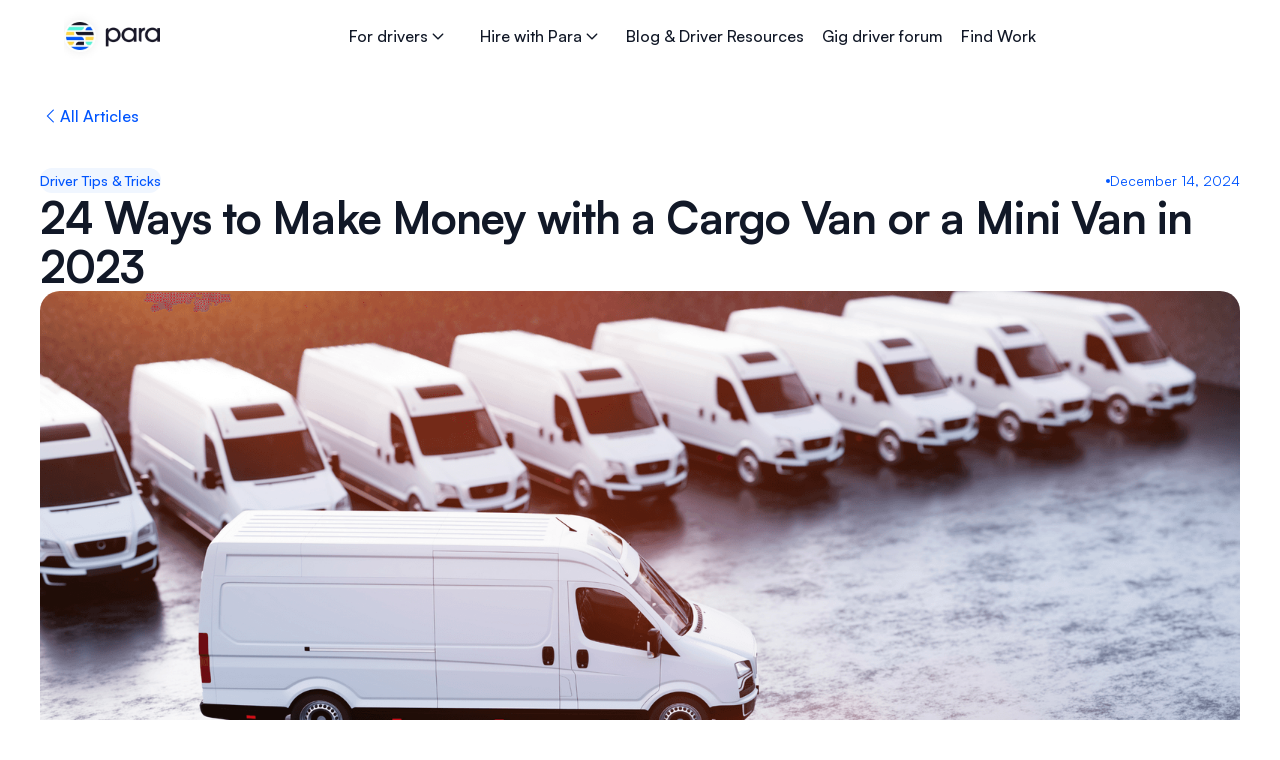

--- FILE ---
content_type: text/html
request_url: https://www.withpara.com/blog/25-ways-to-make-money-with-a-cargo-van-or-a-mini-van-in-2023
body_size: 19630
content:
<!DOCTYPE html><!-- Last Published: Fri Nov 14 2025 00:37:24 GMT+0000 (Coordinated Universal Time) --><html data-wf-domain="www.withpara.com" data-wf-page="65db57cfea3318c401859247" data-wf-site="643a3434759b0200e5ea32a6" lang="en" data-wf-collection="65db57cfea3318c4018591c4" data-wf-item-slug="25-ways-to-make-money-with-a-cargo-van-or-a-mini-van-in-2023"><head><meta charset="utf-8"/><title>24 Ways to Make Money with a Cargo Van or a Mini Van in 2023 | Para</title><meta content="Own a minivan? Here&#x27;s how you can turn it into a money-making machine. Learn 24 ways to make money with a cargo van or a minivan!" name="description"/><meta content="24 Ways to Make Money with a Cargo Van or a Mini Van in 2023 | Para" property="og:title"/><meta content="Own a minivan? Here&#x27;s how you can turn it into a money-making machine. Learn 24 ways to make money with a cargo van or a minivan!" property="og:description"/><meta content="https://cdn.prod.website-files.com/643a3434759b024418ea32c0/64a3e22ceb0e06778d2e5080_Most-Attractive-Youtube-Thumbnail--32-.png" property="og:image"/><meta content="24 Ways to Make Money with a Cargo Van or a Mini Van in 2023 | Para" property="twitter:title"/><meta content="Own a minivan? Here&#x27;s how you can turn it into a money-making machine. Learn 24 ways to make money with a cargo van or a minivan!" property="twitter:description"/><meta content="https://cdn.prod.website-files.com/643a3434759b024418ea32c0/64a3e22ceb0e06778d2e5080_Most-Attractive-Youtube-Thumbnail--32-.png" property="twitter:image"/><meta property="og:type" content="website"/><meta content="summary_large_image" name="twitter:card"/><meta content="width=device-width, initial-scale=1" name="viewport"/><link href="https://cdn.prod.website-files.com/643a3434759b0200e5ea32a6/css/para-v2.webflow.shared.288829b9e.min.css" rel="stylesheet" type="text/css"/><link href="https://fonts.googleapis.com" rel="preconnect"/><link href="https://fonts.gstatic.com" rel="preconnect" crossorigin="anonymous"/><script src="https://ajax.googleapis.com/ajax/libs/webfont/1.6.26/webfont.js" type="text/javascript"></script><script type="text/javascript">WebFont.load({  google: {    families: ["Inter:regular,500,600,700"]  }});</script><script type="text/javascript">!function(o,c){var n=c.documentElement,t=" w-mod-";n.className+=t+"js",("ontouchstart"in o||o.DocumentTouch&&c instanceof DocumentTouch)&&(n.className+=t+"touch")}(window,document);</script><link href="https://cdn.prod.website-files.com/643a3434759b0200e5ea32a6/643d6a4add11fe6df41fb457_Frame%20427320406.png" rel="shortcut icon" type="image/x-icon"/><link href="https://cdn.prod.website-files.com/643a3434759b0200e5ea32a6/643d6a569bc874d262ddfbfc_Frame%20427320406%402x.png" rel="apple-touch-icon"/><link href="https://www.withpara.com/blog/25-ways-to-make-money-with-a-cargo-van-or-a-mini-van-in-2023" rel="canonical"/><script async="" src="https://www.googletagmanager.com/gtag/js?id=G-178215959"></script><script type="text/javascript">window.dataLayer = window.dataLayer || [];function gtag(){dataLayer.push(arguments);}gtag('set', 'developer_id.dZGVlNj', true);gtag('js', new Date());gtag('config', 'G-178215959');</script><script type="text/javascript">!function(f,b,e,v,n,t,s){if(f.fbq)return;n=f.fbq=function(){n.callMethod?n.callMethod.apply(n,arguments):n.queue.push(arguments)};if(!f._fbq)f._fbq=n;n.push=n;n.loaded=!0;n.version='2.0';n.agent='plwebflow';n.queue=[];t=b.createElement(e);t.async=!0;t.src=v;s=b.getElementsByTagName(e)[0];s.parentNode.insertBefore(t,s)}(window,document,'script','https://connect.facebook.net/en_US/fbevents.js');fbq('init', '353302979984944');fbq('track', 'PageView');</script><!-- Twitter universal website tag code -->
<script>
  !function(e,t,n,s,u,a){e.twq||(s=e.twq=function(){s.exe?s.exe.apply(s,arguments):s.queue.push(arguments);
  },s.version='1.1',s.queue=[],u=t.createElement(n),u.async=!0,u.src='//static.ads-twitter.com/uwt.js',
  a=t.getElementsByTagName(n)[0],a.parentNode.insertBefore(u,a))}(window,document,'script');
  // Insert Twitter Pixel ID and Standard Event data below
  twq('init','o7pmf');
  twq('track','PageView');
</script>
<!-- End Twitter universal website tag code -->
<!-- Google tag (gtag.js) -->
<script async src="https://www.googletagmanager.com/gtag/js?id=G-03PCH8QHML"></script>
<script>
  window.dataLayer = window.dataLayer || [];
  function gtag(){dataLayer.push(arguments);}
  gtag('js', new Date());
  gtag('config', 'G-03PCH8QHML');
</script>
<!-- Google Tag Manager -->
<script>(function(w,d,s,l,i){w[l]=w[l]||[];w[l].push({'gtm.start':
new Date().getTime(),event:'gtm.js'});var f=d.getElementsByTagName(s)[0],
j=d.createElement(s),dl=l!='dataLayer'?'&l='+l:'';j.async=true;j.src=
'https://www.googletagmanager.com/gtm.js?id='+i+dl;f.parentNode.insertBefore(j,f);
})(window,document,'script','dataLayer','GTM-T5JP2RN');</script>
<!-- End Google Tag Manager -->
<!-- Hotjar Tracking Code for https://withpara.com -->
<script>
    (function(h,o,t,j,a,r){
        h.hj=h.hj||function(){(h.hj.q=h.hj.q||[]).push(arguments)};
        h._hjSettings={hjid:3396157,hjsv:6};
        a=o.getElementsByTagName('head')[0];
        r=o.createElement('script');r.async=1;
        r.src=t+h._hjSettings.hjid+j+h._hjSettings.hjsv;
        a.appendChild(r);
    })(window,document,'https://static.hotjar.com/c/hotjar-','.js?sv=');
</script>
<!-- Please keep this css code to improve the font quality-->
<style>
  * {
  -webkit-font-smoothing: antialiased;
  -moz-osx-font-smoothing: grayscale;
}
</style>
<!-- Start of withparahelp Zendesk Widget script -->
<!-- <script id="ze-snippet" src="https://static.zdassets.com/ekr/snippet.js?key=5708c8b0-00b3-4e5e-8557-1134b9ace8c6"> </script> -->
<!-- End of withparahelp Zendesk Widget script --></head><body><div class="page-wrapper"><div class="global-styles w-embed"><style>

/* Snippet gets rid of top margin on first element in any rich text*/
.w-richtext>:first-child {
	margin-top: 0;
}

/* Snippet gets rid of bottom margin on last element in any rich text*/
.w-richtext>:last-child, .w-richtext ol li:last-child, .w-richtext ul li:last-child {
    margin-bottom: 0;
}

/* Snippet makes all link elements listed below to inherit color from their parent */
a, 
.w-tab-link,
.w-nav-link,
.w-dropdown-btn,
.w-dropdown-toggle,
.w-dropdown-link
{
color: inherit;
}

/* Snippet prevents all click and hover interaction with an element */
.clickable-off {
  pointer-events: none;
}

/* Snippet enables all click and hover interaction with an element */
.clickable-on{
  pointer-events: auto;
}

/* Snippet enables you to add class of div-square which creates and maintains a 1:1 dimension of a div.*/
.div-square::after {
  content: "";
  display: block;
  padding-bottom: 100%;
}

/*Hide focus outline for main content element*/
  main:focus-visible {
	outline: -webkit-focus-ring-color auto 0px;
}

/*Apply "..." After 3 lines of Text */
.text-style-3lines {
  display: -webkit-box;
  overflow: hidden;
  -webkit-line-clamp: 3;
  -webkit-box-orient: vertical;
}

/*Apply "..." After 2 lines of Text */
.text-style-2lines {
  display: -webkit-box;
  overflow: hidden;
  -webkit-line-clamp: 2;
  -webkit-box-orient: vertical;
}

/* Make sure containers never lose their center alignment*/
.container-medium, .container-small, .container-large {
  margin-right: auto !important;
  margin-left: auto !important;
}

/*Reset selects, buttons, and links styles*/
.w-input, .w-select, a {
  color: inherit;
  text-decoration: inherit;
  font-size: inherit;
}

/*Hide focus outline on Safari when anchor links are used to go to a section*/
*:focus {
	outline: none;
}

/* Prevents social media icons from moving on hover on Safari */
.social-icon {
    -webkit-backface-visibility: hidden;
    -webkit-transform: translateZ(0) scale(1, 1);
}

.swiper-slide {
box-shadow: 0px 0.698877215385437px 1.4662718772888184px 0px rgba(45, 48, 57, 0.03), 0px 1.6794989109039307px 3.523655414581299px 0px rgba(45, 48, 57, 0.04), 0px 3.1623477935791016px 6.634729862213135px 0px rgba(45, 48, 57, 0.05), 0px 5.641087055206299px 11.835223197937012px 0px rgba(45, 48, 57, 0.05), 0px 10.55103588104248px 22.13648796081543px 0px rgba(45, 48, 57, 0.06), 0px 25.255237579345703px 52.98648452758789px 0px rgba(45, 48, 57, 0.09); }

</style>

<style>
html.wf-design-mode a[href=""]:not(.slide_arrow, .yt-btn),
html.wf-design-mode a[href="#"]:not(.slide_arrow, .yt-btn) {
  background: red;
}
</style>
<style>
.yt-video {
  width: 100%;
}

.video-container {
  position: relative;
  width: 100%;
  padding-bottom: 56.25%; /* for 16:9 ratio */
  height: 0;
}

.video-container iframe {
  position: absolute;
  top: 0;
  left: 0;
  width: 100%;
  height: 100%;
}
</style></div><div class="nav-banner_sticky"><div class="nav"><a href="https://www.gigsafe.com/" target="_blank" class="banner_component is--warning w-inline-block"><div class="banner_css w-embed"><style>
@media (max-width: 992px) {
  #launcher {
    margin-bottom: 72px !important;
  }
}

</style></div></a><link rel="prerender" href="https://www.gigsafe.com/"/><div data-animation="default" class="navbar2_component w-nav" data-easing2="ease" fs-scrolldisable-element="smart-nav" data-easing="ease" data-collapse="medium" data-w-id="66e10320-c937-adbc-cd26-0418b681ad27" role="banner" data-duration="400"><div class="navbar2_container"><a href="/" class="navbar2_logo-link w-nav-brand"><img src="https://cdn.prod.website-files.com/643a3434759b0200e5ea32a6/64aaa7539134c050d84029fe_Logo.webp" loading="lazy" alt="" class="nav_logo"/></a><nav role="navigation" id="w-node-_66e10320-c937-adbc-cd26-0418b681ad2b-4310a645" class="navbar2_menu is-page-height-tablet w-nav-menu"><div data-hover="true" data-delay="200" class="navbar12_menu-dropdown w-dropdown"><div class="navbar12_dropdown-toggle w-dropdown-toggle"><div>For drivers</div><div class="icon-embed-custom w-embed"><svg xmlns="http://www.w3.org/2000/svg" width="100%" height="100%" viewBox="0 0 21 20" fill="none" preserveAspectRatio="xMidYMid meet" aria-hidden="true" role="img">
<path d="M15.5 7.99951L10.5 12.9995L5.5 7.99951" stroke="currentColor" stroke-width="1.39167" stroke-linecap="round" stroke-linejoin="round"/>
</svg></div></div><nav class="navbar12_dropdown-list single-col w-dropdown-list"><div class="navbar12_dropdown-content single-col"><div class="navbar12_dropdown-link-list"><a href="/parapass" class="navbar12_dropdown-link normal w-inline-block"><div class="navbar12_text-wrapper"><div>ParaPass</div></div></a><a href="/pulse" class="navbar12_dropdown-link normal is--new w-inline-block"><div class="navbar12_text-wrapper is--new"><div>Pulse</div><div class="nav_chip"><div>New</div></div></div></a><div class="navbar12_dropdown-link-wrap hide"><a href="/catering-delivery-jobs" class="navbar12_dropdown-link normal w-inline-block"><div class="navbar12_text-wrapper"><div>Deliver food</div></div></a><a href="/courier-driver-jobs" class="navbar12_dropdown-link normal w-inline-block"><div class="navbar12_text-wrapper"><div>Deliver packages</div></div></a><a href="/medical-delivery-jobs" class="navbar12_dropdown-link normal w-inline-block"><div class="navbar12_text-wrapper"><div>Deliver medication</div></div></a></div></div></div></nav></div><div data-hover="true" data-delay="200" data-w-id="967f930f-5c52-d17a-b271-7c553901318b" class="navbar12_menu-dropdown w-dropdown"><div class="navbar12_dropdown-toggle w-dropdown-toggle"><div>Hire with Para</div><div class="icon-embed-custom w-embed"><svg xmlns="http://www.w3.org/2000/svg" width="100%" height="100%" viewBox="0 0 21 20" fill="none" preserveAspectRatio="xMidYMid meet" aria-hidden="true" role="img">
<path d="M15.5 7.99951L10.5 12.9995L5.5 7.99951" stroke="currentColor" stroke-width="1.39167" stroke-linecap="round" stroke-linejoin="round"/>
</svg></div></div><nav data-w-id="967f930f-5c52-d17a-b271-7c5539013190" class="navbar12_dropdown-list single-col w-dropdown-list"><div class="navbar12_dropdown-content single-col"><div class="navbar12_dropdown-link-list"><a href="/recruit" class="navbar12_dropdown-link normal w-inline-block"><div class="navbar12_text-wrapper"><div>Recruit with Para</div></div></a><div class="navbar12_dropdown-link-wrap hide"><a href="/catering-delivery-jobs" class="navbar12_dropdown-link normal w-inline-block"><div class="navbar12_text-wrapper"><div>Deliver food</div></div></a><a href="/courier-driver-jobs" class="navbar12_dropdown-link normal w-inline-block"><div class="navbar12_text-wrapper"><div>Deliver packages</div></div></a><a href="/medical-delivery-jobs" class="navbar12_dropdown-link normal w-inline-block"><div class="navbar12_text-wrapper"><div>Deliver medication</div></div></a></div></div></div></nav></div><a href="/driver-resources" class="navbar12_link w-nav-link">Blog &amp; Driver Resources</a><a href="https://para.discourse.group/" target="_blank" class="navbar12_link w-nav-link">Gig driver forum</a><a href="https://bit.ly/3Ve2yx5" target="_blank" class="navbar12_link w-nav-link">Find Work</a></nav><div id="w-node-_66e10320-c937-adbc-cd26-0418b681ad3e-4310a645" class="navbar2_button-wrapper"><div class="navbar2_menu-button w-nav-button"><div class="menu-icon2"><div class="menu-icon2_line-top"></div><div class="menu-icon2_line-middle"><div class="menu-icon_line-middle-inner"></div></div><div class="menu-icon2_line-bottom"></div></div></div></div></div></div></div></div><main class="main-wrapper"><header class="section-blog-template-header"><div class="page-padding is--all"><div class="container-large"><a id="w-node-d8645f16-375b-3df7-7fac-fd2f1ef6990a-1ef6990a" data-w-id="d8645f16-375b-3df7-7fac-fd2f1ef6990a" href="/blog" class="text-button is--tutorial w-inline-block"><div class="button-arrow-icon no-mg w-embed"><svg xmlns="http://www.w3.org/2000/svg" width="100%" height="100%" viewBox="0 0 21 20" fill="none" preserveAspectRatio="xMidYMid meet" aria-hidden="true" role="img">
<path fill-rule="evenodd" clip-rule="evenodd" d="M7.30439 9.55837C7.18735 9.67556 7.12161 9.83441 7.12161 10C7.12161 10.1657 7.18735 10.3245 7.30439 10.4417L13.5544 16.6917C13.6729 16.8021 13.8296 16.8622 13.9915 16.8593C14.1534 16.8565 14.3079 16.7909 14.4224 16.6764C14.5369 16.5619 14.6025 16.4074 14.6054 16.2455C14.6082 16.0836 14.5481 15.9268 14.4377 15.8084L8.62939 10L14.4377 4.1917C14.5481 4.07322 14.6082 3.91652 14.6054 3.7546C14.6025 3.59268 14.5369 3.43819 14.4224 3.32368C14.3079 3.20917 14.1534 3.14358 13.9915 3.14072C13.8296 3.13787 13.6729 3.19797 13.5544 3.30837L7.30439 9.55837Z" fill="currentColor"/>
</svg></div><div>All Articles</div></a></div></div><div class="page-padding"><div class="container-large"><div class="padding-vertical padding-xxlarge is--blog-post"><div class="blog-template-header_component"><div class="blog-template_header"><div class="blog-category-row"><a href="/blog-categories/tricks-trips" class="blog5_category-link is--blog-post w-inline-block"><div>Driver Tips &amp; Tricks</div></a><div class="blog-category-date"><div class="blog-date-dot"></div><div class="text-size-small text-color-primary">December 14, 2024</div></div></div><h1 class="heading-style-h3">24 Ways to Make Money with a Cargo Van or a Mini Van in 2023</h1></div><div class="blog-template-header_image-wrapper"><img src="https://cdn.prod.website-files.com/643a3434759b024418ea32c0/64a3e22ceb0e06778d2e5080_Most-Attractive-Youtube-Thumbnail--32-.png" loading="lazy" alt="" sizes="(max-width: 479px) 92vw, (max-width: 767px) 95vw, 92vw" srcset="https://cdn.prod.website-files.com/643a3434759b024418ea32c0/64a3e22ceb0e06778d2e5080_Most-Attractive-Youtube-Thumbnail--32--p-500.png 500w, https://cdn.prod.website-files.com/643a3434759b024418ea32c0/64a3e22ceb0e06778d2e5080_Most-Attractive-Youtube-Thumbnail--32--p-800.png 800w, https://cdn.prod.website-files.com/643a3434759b024418ea32c0/64a3e22ceb0e06778d2e5080_Most-Attractive-Youtube-Thumbnail--32--p-1080.png 1080w, https://cdn.prod.website-files.com/643a3434759b024418ea32c0/64a3e22ceb0e06778d2e5080_Most-Attractive-Youtube-Thumbnail--32--p-1600.png 1600w, https://cdn.prod.website-files.com/643a3434759b024418ea32c0/64a3e22ceb0e06778d2e5080_Most-Attractive-Youtube-Thumbnail--32--p-2000.png 2000w, https://cdn.prod.website-files.com/643a3434759b024418ea32c0/64a3e22ceb0e06778d2e5080_Most-Attractive-Youtube-Thumbnail--32-.png 2000w" class="blog-template-header_image"/></div><div class="blog-author-row is-spaced-out"><div class="blog5_author-image-wrapper"><img loading="lazy" alt="" src="" class="blog5_author-image w-dyn-bind-empty"/><div class="blog5_date-time-wrapper"><div class="blog5_date-wrapper"><div class="blog5_date-wrapper"><div class="text-size-small">by</div><a href="/author/chandana" class="w-inline-block"><div class="text-size-small">Chandana Raghunath</div></a></div><div class="blog5_text-divider">•</div><div class="blog5_date-wrapper"><div class="text-size-small">9</div><div class="text-size-small">min read</div></div></div></div></div><div class="w-layout-grid blog-post-header1_share hide"><a href="#" class="blog-post-header1_social-link w-inline-block"><div class="blog-post-header1_social-icon w-embed"><svg width="100%" viewBox="0 0 24 24" fill="none" xmlns="http://www.w3.org/2000/svg">
<path fill-rule="evenodd" clip-rule="evenodd" d="M20.9999 7.66008V8.00008C21.0007 9.06616 20.576 10.0885 19.8199 10.84L16.9999 13.67C16.4738 14.1911 15.6261 14.1911 15.1 13.67L15 13.56C14.8094 13.3656 14.8094 13.0544 15 12.86L18.4399 9.42006C18.807 9.03938 19.0083 8.52883 18.9999 8.00008V7.66008C19.0003 7.12705 18.788 6.61589 18.4099 6.2401L17.7599 5.59011C17.3841 5.21207 16.873 4.99969 16.3399 5.00011H15.9999C15.4669 4.99969 14.9558 5.21207 14.58 5.59011L11.14 9.00007C10.9456 9.19064 10.6344 9.19064 10.44 9.00007L10.33 8.89007C9.8089 8.36394 9.8089 7.51623 10.33 6.99009L13.16 4.15012C13.9165 3.40505 14.9382 2.99133 15.9999 3.00014H16.3399C17.4011 2.9993 18.4191 3.42018 19.1699 4.17012L19.8299 4.83012C20.5798 5.5809 21.0007 6.59891 20.9999 7.66008ZM8.64993 13.94L13.9399 8.65008C14.0338 8.55543 14.1616 8.50218 14.2949 8.50218C14.4282 8.50218 14.556 8.55543 14.6499 8.65008L15.3499 9.35007C15.4445 9.44395 15.4978 9.57175 15.4978 9.70507C15.4978 9.83839 15.4445 9.96618 15.3499 10.0601L10.0599 15.35C9.96604 15.4447 9.83824 15.4979 9.70492 15.4979C9.57161 15.4979 9.44381 15.4447 9.34993 15.35L8.64993 14.65C8.55528 14.5561 8.50204 14.4283 8.50204 14.295C8.50204 14.1617 8.55528 14.0339 8.64993 13.94ZM13.5599 15C13.3655 14.8094 13.0543 14.8094 12.8599 15L9.42993 18.41C9.0517 18.7905 8.53645 19.003 7.99995 18.9999H7.65995C7.12691 19.0004 6.61576 18.788 6.23997 18.41L5.58997 17.76C5.21194 17.3842 4.99956 16.873 4.99998 16.34V16C4.99956 15.4669 5.21194 14.9558 5.58997 14.58L9.00993 11.14C9.2005 10.9456 9.2005 10.6345 9.00993 10.44L8.89993 10.33C8.3738 9.80894 7.52609 9.80894 6.99996 10.33L4.17999 13.16C3.42392 13.9116 2.99916 14.9339 3 16V16.35C3.00182 17.4077 3.42249 18.4216 4.16999 19.1699L4.82998 19.8299C5.58076 20.5799 6.59878 21.0008 7.65995 20.9999H7.99995C9.05338 21.0061 10.0667 20.5964 10.8199 19.8599L13.6699 17.01C14.191 16.4838 14.191 15.6361 13.6699 15.11L13.5599 15Z" fill="CurrentColor"/>
</svg></div></a><a href="#" class="blog-post-header1_social-link w-inline-block"><div class="blog-post-header1_social-icon w-embed"><svg width="100%" viewBox="0 0 24 24" fill="none" xmlns="http://www.w3.org/2000/svg">
<path d="M20.9728 6.7174C20.5084 7.33692 19.947 7.87733 19.3103 8.31776C19.3103 8.47959 19.3103 8.64142 19.3103 8.81225C19.3154 11.7511 18.1415 14.5691 16.0518 16.6345C13.962 18.6999 11.1312 19.8399 8.19405 19.7989C6.49599 19.8046 4.81967 19.4169 3.29642 18.6661C3.21428 18.6302 3.16131 18.549 3.16162 18.4593V18.3604C3.16162 18.2313 3.26623 18.1267 3.39527 18.1267C5.06442 18.0716 6.67402 17.4929 7.99634 16.4724C6.48553 16.4419 5.12619 15.5469 4.5006 14.1707C4.46901 14.0956 4.47884 14.0093 4.52657 13.9432C4.57429 13.8771 4.653 13.8407 4.73425 13.8471C5.19342 13.8932 5.65718 13.8505 6.1002 13.7212C4.43239 13.375 3.17921 11.9904 2.99986 10.2957C2.99349 10.2144 3.02992 10.1357 3.096 10.0879C3.16207 10.0402 3.24824 10.0303 3.32338 10.062C3.77094 10.2595 4.25409 10.3635 4.74324 10.3676C3.28184 9.40846 2.65061 7.58405 3.20655 5.92622C3.26394 5.76513 3.40181 5.64612 3.5695 5.61294C3.73718 5.57975 3.90996 5.63728 4.02432 5.76439C5.99639 7.86325 8.70604 9.11396 11.5819 9.25279C11.5083 8.95885 11.4721 8.65676 11.4741 8.35372C11.501 6.76472 12.4842 5.34921 13.9634 4.76987C15.4425 4.19054 17.1249 4.56203 18.223 5.71044C18.9714 5.56785 19.695 5.31645 20.3707 4.96421C20.4202 4.93331 20.483 4.93331 20.5325 4.96421C20.5634 5.01373 20.5634 5.07652 20.5325 5.12604C20.2052 5.87552 19.6523 6.50412 18.9509 6.92419C19.5651 6.85296 20.1685 6.70807 20.7482 6.49264C20.797 6.45942 20.8611 6.45942 20.9099 6.49264C20.9508 6.51134 20.9814 6.54711 20.9935 6.59042C21.0056 6.63373 20.998 6.68018 20.9728 6.7174Z" fill="CurrentColor"/>
</svg></div></a><a href="#" class="blog-post-header1_social-link w-inline-block"><div class="blog-post-header1_social-icon w-embed"><svg width="100%" viewBox="0 0 24 24" fill="none" xmlns="http://www.w3.org/2000/svg">
<path d="M16.5 6H13.5C12.9477 6 12.5 6.44772 12.5 7V10H16.5C16.6137 9.99748 16.7216 10.0504 16.7892 10.1419C16.8568 10.2334 16.8758 10.352 16.84 10.46L16.1 12.66C16.0318 12.8619 15.8431 12.9984 15.63 13H12.5V20.5C12.5 20.7761 12.2761 21 12 21H9.5C9.22386 21 9 20.7761 9 20.5V13H7.5C7.22386 13 7 12.7761 7 12.5V10.5C7 10.2239 7.22386 10 7.5 10H9V7C9 4.79086 10.7909 3 13 3H16.5C16.7761 3 17 3.22386 17 3.5V5.5C17 5.77614 16.7761 6 16.5 6Z" fill="CurrentColor"/>
</svg></div></a><a href="#" class="blog-post-header1_social-link w-inline-block"><div class="blog-post-header1_social-icon w-embed"><svg width="100%" viewBox="0 0 24 24" fill="none" xmlns="http://www.w3.org/2000/svg">
<path fill-rule="evenodd" clip-rule="evenodd" d="M5 3H19C20.1046 3 21 3.89543 21 5V19C21 20.1046 20.1046 21 19 21H5C3.89543 21 3 20.1046 3 19V5C3 3.89543 3.89543 3 5 3ZM8 18C8.27614 18 8.5 17.7761 8.5 17.5V10.5C8.5 10.2239 8.27614 10 8 10H6.5C6.22386 10 6 10.2239 6 10.5V17.5C6 17.7761 6.22386 18 6.5 18H8ZM7.25 9C6.42157 9 5.75 8.32843 5.75 7.5C5.75 6.67157 6.42157 6 7.25 6C8.07843 6 8.75 6.67157 8.75 7.5C8.75 8.32843 8.07843 9 7.25 9ZM17.5 18C17.7761 18 18 17.7761 18 17.5V12.9C18.0325 11.3108 16.8576 9.95452 15.28 9.76C14.177 9.65925 13.1083 10.1744 12.5 11.1V10.5C12.5 10.2239 12.2761 10 12 10H10.5C10.2239 10 10 10.2239 10 10.5V17.5C10 17.7761 10.2239 18 10.5 18H12C12.2761 18 12.5 17.7761 12.5 17.5V13.75C12.5 12.9216 13.1716 12.25 14 12.25C14.8284 12.25 15.5 12.9216 15.5 13.75V17.5C15.5 17.7761 15.7239 18 16 18H17.5Z" fill="CurrentColor"/>
</svg></div></a></div></div></div></div></div></div><div class="blog-template-header_bg"></div></header><section class="section-blog-template-body"><div class="page-padding"><div class="container-large"><div class="text-rich-text w-richtext"><p>‍<a href="http://www.withpara.com"><strong>Find Work - Delivery Driver Job Board (1,000+ openings)</strong></a>‍</p><p>We&#x27;re all looking for ways to make our money go a little further these days - and this is something that can offer numerous new opportunities. However, if you have been struggling to know where to begin, don&#x27;t worry - there are plenty of simple options you could consider to make money with a cargo van or minivan in 2023, and keeping these in mind could help optimize your own earnings.</p><p>Luckily, we&#x27;ve summarized some of the main things you need to know about making money with your trust minivan as follows. After all, although the best way to make money with a cargo van isn&#x27;t always clear, there</p><h2><strong>IS IT POSSIBLE TO MAKE GOOD MONEY WITH A CARGO VAN IN 2023?</strong></h2><p>First of all, we need to answer the glaring question on everyone&#x27;s mind: is it possible? Absolutely! Earning money with a cargo van or mini can in 2023 is just as lucrative as ever. As such, if you need to bolster your income, make sure you give the following 25 options a try.</p><h2><strong>25 EARNING OPPORTUNITIES TO MAKE MONEY WITH A CARGO VAN OR MINIVAN IN 2023</strong></h2><p>Making money with your minivan comes in many different forms, and this can offer a simple way to <a href="https://blog.withpara.com//multiapp-with-para/">look after your financial safety</a>. As such, there&#x27;s no one size fits all approach. In line with this, you may want to take some time to look at the different options for money-making.</p><h3>Food Delivery</h3><p>Food and restaurant deliveries are among the most popular ways to make money with your vehicle. Working on food deliveries means you&#x27;ll be on the go regularly, but luckily, the spacious nature of vans ensures you won&#x27;t end up feeling too cramped. This also allows you to take several orders at once and even <a href="https://blog.withpara.com//delivery-drivers-get-more-orders/">get more orders</a> with food delivery apps overall.</p><h4><em>#1 UberEats</em></h4><p><em>Earning potential: Up to $22 per hour</em></p><p>UberEats is an international food delivery service primarily based in the US, founded in Toronto in 2015, and since, it has rapidly grown in popularity with food lovers. The app primarily focuses on restaurant deliveries, making it a popular option for those wanting to earn some income on the side. However, it&#x27;s also worth noting that UberEats can be easily paired with many other apps via <a href="https://blog.withpara.com//multiapping-guide/">multiapping</a>.</p><p><a href="https://www.uber.com/us/en/s/d/kochab/?ad_id=614745861096&amp;adg_id=139768230716&amp;campaign_id=17951007993&amp;cre=614745861096&amp;dev=c&amp;dev_m=&amp;fi_id=&amp;gclid=CjwKCAjwyqWkBhBMEiwAp2yUFveo21UbIafLvocwYPAvhwpbvobrrDlhXkMZiiie887E2JPxJ2MKZRoCsGQQAvD_BwE&amp;gclsrc=aw.ds&amp;kw=uber%20driver%20app&amp;kwid=kwd-40648189028&amp;match=b&amp;net=g&amp;placement=&amp;tar=&amp;utm_campaign=CM2197933-search-google-brand_1_1_US-San%20Francisco_o-d_web_acq_cpc_en_T1_Generic_BM_uber%20driver%20app_kwd-40648189028_614745861096_139768230716_b_c&amp;utm_source=AdWords_Brand">Try Uber</a></p><h4><em>#2 Grubhub</em></h4><p><em>Earning potential: Up to $32 per hour</em></p><p>Grubhub is one of the US leading food delivery platforms and part of the Just Eat group. In total, it holds a market share of around 10% of the market overall, making it a significant player in the field for drivers wanting plenty of versatile opportunities. Plus, for drivers, GrubHub works seamlessly alongside the Para app, making It even easier to <a href="http://www.withpara.com/">know before you go</a>.</p><p>In the US alone, Grubhub has partnered with 365,000 restaurants that provide some of the most varied cuisines out of any of the food delivery services. With approximately 715,000 daily orders, Grubhub has plenty of earning potential.</p><p><a href="https://driver.grubhub.com/">Try Grubhub</a></p><h4><em>#3 ParaWorks</em></h4><p><em>Earning potential: Up to $50 per hour</em></p><p>Not all delivery apps pay the same. With this thought in mind, optimizing your earnings through the ParaWorks gig driver app is crucial.</p><p>ParaWorks is an innovative new app designed with drivers in mind. It focuses on compiling the best earning opportunities in one place, ensuring brands get fast service and drivers enjoy a good rate of pay with less downtime.</p><p>ParaWorks&#x27; partners often pay directly through the app, making it easy to get your earnings directly. However, a few partners prefer to pay with their own platforms. Don&#x27;t worry - it won&#x27;t take long to receive your pay!</p><p>In addition to the main ParaWorks app, you can bolster your earnings by <a href="http://www.withpara.com/">multiapping</a> with other platforms - such as Uber, UberEats, GrubHub, and Lyft - using the free Para app. Para is available for download from the App Store and Google Play and offers a simple solution to streamline your earning potential as a <a href="http://www.withpara.com/paraworks">delivery driver</a>.</p><p><a href="https://paraapp.onelink.me/KLzb/WebsiteTrackerLink">Try ParaWorks</a></p><figure style="padding-bottom:33.75%" class="w-richtext-figure-type-video"><div><iframe src="https://www.youtube.com/embed/lUGyp5DwZwU?start=13&amp;feature=oembed" frameborder="0" allowfullscreen=""></iframe></div></figure><h4><em>#4 Postmates</em></h4><p><em>Earning potential: Up to </em><a href="https://postmatesbonus.com/how-much-are-Postmates-couriers-paid.html"><em>$25 per hour</em></a></p><p>Postmates is primarily based in the US and can be found in approximately 24 US cities. Some of these include Los Angeles (West Hollywood), Miami (Palm Bay), and Orlando. Postmates offers a growing range of restaurants, groceries, and takeaways. Postmates also allows customers to order almost anything, including personal items and clothing.</p><p><a href="https://deliver.postmates.com/">Try Postmates</a></p><h4><em>#5 Caviar</em></h4><p><em>Earning potential: Up to </em><a href="https://www.ridester.com/how-much-do-caviar-drivers-make/"><em>$25 per hour</em></a></p><p>Caviar regards itself as the premium choice food delivery service, offering classy food from some of the most popular restaurants. Caviar sets a higher standard for food delivery services from its staff and the restaurants it handpicks. As such, you may need to pass a slightly more rigorous vetting process first before you can begin working. Nevertheless, if you can maintain good stats, this can be a brilliant earning opportunity.</p><p><a href="https://www.trycaviar.com/">Try Caviar</a></p><h4><em>#6 Seamless</em></h4><p><em>Earning potential: Up to $40 per hour</em></p><p>As part of the wider GrubHub group, Seamless is an increasingly popular food delivery platform that prides itself on fast services. As such, if you do decide to give the app a try, make sure you can get to the customer&#x27;s destination quickly!</p><p>One of the Seamless platform&#x27;s great features is highly supportive of small-scale businesses looking to enter the food delivery scene. As such, there may be higher proportions of orders from small local restaurants here - and this may increase the chances of tips accordingly.</p><p><a href="https://www.seamless.com/">Try Seamless </a></p><h4><em>#7 BiteSquad</em></h4><p>Earning potential: Up to <a href="https://www.dollarbreak.com/bite-squad-review/">$22 per hour</a></p><p>If you have been looking for an effective restaurant delivery app, BiteSquad can actually be incredibly popular! This much-loved app is popular for local restaurant food deliveries in around 200 cities. It&#x27;s not quite as broad as some of the other options, but it&#x27;s still worth keeping in mind.</p><p><a href="https://www.bitesquad.com/application-complete">Try BiteSquad</a></p><h3>Grocery Delivery</h3><p>Delivering restaurant meals can be lucrative, but it does come with plenty of stress. Indeed, ensuring every restaurant order turns hot and fresh can be stressful. So, if you want a slightly more relaxed <a href="http://www.withpara.com/paraworks">courier service</a> earning opportunity, grocery delivery may be worth keeping in mind!</p><h4><em>#8 Instacart</em></h4><p><em>Earning potential: Up to $23 per hour</em></p><p>As one of the biggest names in grocery delivery, Instacart is a US-based retail delivery company that offers customers a grocery collection and delivery service. One of the platform&#x27;s unique features is that 1099 workers can choose whether they want to complete the entire order to delivery or just do the packing. As such, if you want to get started but you&#x27;re not as comfortable with driving to new places, this option could work.</p><p>Instacart prides itself on fast delivery times, often in as little as 2 hours. So, while it pays well, there&#x27;s no room to dawdle! Instacart offers delivery from approximately 500 retailers across the country, making it one of - if not the - world&#x27;s largest grocery delivery service.</p><p><a href="https://shoppers.instacart.com/">Try Instacart</a></p><figure class="w-richtext-figure-type-image"><div><img src="https://cdn.prod.website-files.com/643a3434759b024418ea32c0/649a6ac2da7ef835f64f1e24_gYG1FXW88v3kHnmH3LwwH3CEZBMDLeerLPO0PY2DfaVxQ82G9Br1Ni-Lw05WusG1Z9k7PCVIMhSEXVcpfsscYQ5uH-mYN21sveJIxbsz-u2KFuV3L6_Ct6IWHFKFEwI03mAsM0yyIvNqfFzoXOjoqQ.jpeg" alt="A white van on a roadDescription automatically generated with medium confidence" loading="lazy"/></div></figure><h4><em>#9 Shipt</em></h4><p>Earning potential: Up to $15 <em>per hour</em></p><p>Another popular option for home delivery services is Shipt, a grocery and delivery service owned by Target Corporation. Shipt allows customers to place orders at their local stores and offers delivery times within as little as an hour, so you&#x27;ll need to be on the ball to get offers. However, if you can get hold of Shipt deliveries, they can be relatively well-playing overall.</p><p><a href="https://www.shipt.com/be-a-driver">Try Shipt</a></p><h4><em>#10 GoPuff</em></h4><p><em>Earning potential: Up to $13 per hour</em></p><p>GoPuff offers grocery deliveries, as well as hot food, drinks, alcohol, and even meal-planning ingredients. However, one interesting feature of GoPuff deliveries is that they can be completed in a relatively short span of time.</p><p><a href="https://www.gopuff.com/go/apps">Try GoPuff</a></p><h4><em>#11 Amazon Fresh</em></h4><p><em>Earning potential: Up to $16 per hour</em></p><p>Amazon Fresh is part of the Amazon group and provides same-day delivery for fresh produce. Delivery is offered within 2-hour windows, making shopping easy and efficient. Amazon Fresh has opened several physical stores across the US in order to help make shopping even more seamless, with quicker delivery times.</p><p><a href="https://www.amazon.com/fmc/storefront?almBrandId=QW1hem9uIEZyZXNo">Try Amazon Fresh</a></p><h4><em>#12 Walmart Delivery</em></h4><p><em>Earning potential: Up to </em><a href="https://www.indeed.com/cmp/Walmart/salaries/Delivery-Driver/Florida"><em>$19 per hour</em></a></p><p>Another popular option for home delivery is Walmart Delivery, which offers a valuable option for many delivery drivers. The MyMetrics platform allows Walmart Delivery Drivers to track their work and ensure they&#x27;re working to the best of their ability.</p><p><a href="https://www.walmart.com/store/5426-fremont-ca/shopping-services">Try Walmart Delivery</a></p><h4><em>#13 Saucey</em></h4><p><em>Earning potential: Up to </em><a href="https://www.indeed.com/cmp/Saucey/salaries/Delivery-Driver"><em>$18 per hour</em></a></p><p>If you&#x27;ve been looking for an effective and versatile delivery app to drive for, Saucey could be worth considering. Don&#x27;t let the name mislead you, though; the Saucey app doesn&#x27;t actually focus on sauces and sides and provides alcohol delivery services. Naturally, you&#x27;ll need to be at least 21 years of age to deliver for Saucey.</p><p><a href="https://www.saucey.com/apply">Try Saucey</a></p><h4><em>#15 Delivery.com</em></h4><p><em>Earning potential: Up to $15 per hour</em></p><p>Based in New York City, Delivery.com is a somewhat more niche app, but it can provide wonderful opportunities for local drivers. Delivery.com drivers provide local food, alcohol, and grocery delivery services primarily; however, it also offers laundry services as well.</p><p><a href="https://www.delivery.com/">Try Delivery.com</a></p><h3>Parcel Delivery</h3><p>Grocery deliveries are less pressure than regular deliveries &#x27; but they still come with the need to get food to the intended destination quickly. If you don&#x27;t fancy doing the shop for your customer too, parcel delivery could be ideal.</p><h4><em>#16 Amazon Flex</em></h4><p><em>Earning potential: Up to $25 per hour</em></p><p>As the counterpart to Amazon Fresh, Amazon Flex can be a brilliant place to start. Flex offers parcel delivery services for Amazon&#x27;s many customers across the country, making it brilliant for those wanting to earn a little extra!</p><p><a href="https://flex.amazon.com/">Try Amazon Flex</a></p><h4><em>#17 Dolly</em></h4><p><em>Earning potential: </em><a href="https://dolly.com/helpers/?utm_source=blog&amp;utm_medium=gig-economy-courier-jobs"><em>$50+ per hour</em></a></p><p>If your vehicle is fully qualified, you may be able to make big bucks with Dolly &#x27; the ideal option for those looking to make a little extra money on the side with their cargo van. Indeed, Dolly offers simple parcel and furniture delivery services.</p><p><a href="https://dolly.com/">Try Dolly</a></p><h3>Handyman Jobs</h3><p>If you have a knack for putting things together, you could always use your van to give handyman (or handywoman!) jobs a try.</p><h4><em>#18 GigSmart</em></h4><p><em>Earning potential: Up to </em><a href="https://www.dollarbreak.com/gigsmart-review/"><em>$21 per hour</em></a></p><p>If you have a diverse range of skills, GigSmart could be just the app you need. With GigSmart, you can find numerous different skilled job roles overall, making it an excellent option to consider.</p><p><a href="https://gigsmart.com/find-work/get-gigs/">Try GigSmart</a></p><figure class="w-richtext-figure-type-image"><div><img src="https://cdn.prod.website-files.com/643a3434759b024418ea32c0/649a6ac2da7ef835f64f1e28_Q3kxcc9qItsLTQAgwfu4L-VsB-GhySRb3CfUoALwav1-W_Dw8HJ0xpUoeAr777RmbDgAB8VdND5W4QEVkzVrYnPiQ06zPLb8t6HJNE6SFE5ah2lZQi-2s88X1e6f9YX9YBre7m_kf910YynXiasEHQ.jpeg" alt="A group of people eating at a tableDescription automatically generated with medium confidence" loading="lazy"/></div></figure><h4><em>#19 Task Rabbit</em></h4><p><em>Earning potential: Up to </em><a href="https://www.salary.com/research/company/hourly-wage-for-taskrabbit"><em>$50 per hour</em></a></p><p>If you&#x27;ve been looking for a versatile option to make use of your van, Task Rabbit could be a great option to consider. This super app allows drivers to complete a wide array of tasks, such as someone&#x27;s fully cleaned and prepped dry cleaning directly to their door or collecting and assembling new furniture.</p><p>There are numerous different options, and no single one is necessarily right for you &#x27; but this app really allows you to use your van to its full potential.</p><p><a href="https://www.taskrabbit.com/become-a-tasker">Try TaskRabbit</a></p><h4><em>#20 Favor</em></h4><p>Earning potential: Up to $18 per hour</p><p>Favor is a personal assistant service that offers tasks like picking up food and groceries, dry cleaning, and more. The service helps aid customers with day-to-day tasks and offers flexible hours for its staff. Key cities that Favor operates in include Austin, Dallas, Houston, and San Antonio.</p><p><a href="https://www.favordelivery.com/">Try Favor</a></p><h4><em>#21 Handy</em></h4><p><em>Earning potential: Up to $45 per hour</em></p><p>If you have a knack for fixing things and assembling, you&#x27;ll naturally need a minivan or cargo van to carry all your tools around with you. Luckily, the Handy app can come in &#x27; well, handy &#x27; for many people wanting an additional income.</p><p><a href="https://www.handy.com/">Try Handy</a></p><h4><em>#22 AirTasker</em></h4><p><em>Earning potential: $25 per hour</em></p><p>Airtasker is hugely growing in popularity and for a good reason. This excellent app offers simple ways to find new work for gig drivers and those with cargo vans. Better still, it&#x27;s potentially a marginally more affordable platform, only taking <a href="https://www.betterteam.com/uk/airtasker#:~:text=Airtasker%20charges%20a%20service%20fee,work%20performed%20through%20their%20website.">up to 20% as commission</a>.</p><p><a href="https://www.airtasker.com/us/">Try AirTasker </a></p><h3>Rentals</h3><p>As a further option, did you know that you can often make good money by hiring out your van? Of course, this is only good if you don&#x27;t need the vehicle. However, in such scenarios, it&#x27;s easy to make a passive income!</p><h4><em>#23 GetAround</em></h4><p><em>Earning potential: $5 income per hour (passive)</em></p><p>GetAround is one of the more popular options for online earning opportunities. However, to qualify for renting out your vehicle, it must have at oldest a 2010 number plate and 125,000 miles or less.</p><p><a href="https://www.getaround.com/?landing_page=https%253A%252F%252Fwww.getaround.com%252F">Try GetAround</a></p><h4><em>#24 Turo</em></h4><p><em>Earning potential: Up to $49 per hour</em></p><p>If you have been looking to quickly make a little extra income, Turo might be ideal. With Turo, vehicle owners offer their cars up for rental for individuals needing a large and spacious van. Then, users accept a vehicle and pick up the car.</p><p>Turo&#x27;s marketplace is one of the biggest of its kind, making it a leading destination for car rentals.</p><p><a href="https://turo.com/?utm_campaign=gs:br:exact:wd:brand+14497529174&amp;utm_term=gs:br:exact:wd:brand-gen+kwd-479795307+543133670849+126742830197&amp;utm_source=google&amp;utm_medium=cpc&amp;utm_adgroup=126742830197&amp;utm_creative=543133670849&amp;utm_keyword=turo&amp;utm_loc_physical_ms=9060284&amp;utm_loc_interest_ms=&amp;utm_feeditemid=&amp;utm_adposition=&amp;utm_targetid=kwd-479795307&amp;utm_matchtype=b&amp;utm_glcid=CjwKCAjwyqWkBhBMEiwAp2yUFquwUGUeuZlduw0iN2sNOPY0qIym7no3qMUvejUBbyTnH0lu6SjWgRoCP8IQAvD_BwE&amp;gclid=CjwKCAjwyqWkBhBMEiwAp2yUFquwUGUeuZlduw0iN2sNOPY0qIym7no3qMUvejUBbyTnH0lu6SjWgRoCP8IQAvD_BwE">Try Turo</a></p><h2><strong>FINAL THOUGHTS</strong></h2><p>If you&#x27;ve been looking to learn how to make money with a cargo van, plenty of brilliant options can help. With this thought in mind, we have outlined some of the best ways to make money with a cargo van today. Hopefully, this will have helped you find the ideal solutions for your own money-making needs.<br/><br/><strong>Extra Reading:</strong></p><ol role="list"><li><a href="https://blog.withpara.com//jobs-that-make-extra-2500/">25+ Legitimate Gig Jobs That Make $2500+/Month of Extra Income in 2023</a></li><li><a href="https://blog.withpara.com//35-highest-paying-gig-economy-jobs/">35 Highest Paying Gig Economy Jobs &#x27; Gig Apps that Pay Well</a></li><li><a href="https://blog.withpara.com//same-day-pay-jobs-and-apps/">20 Best Same-Day Pay Jobs and Apps of 2023</a></li><li><a href="https://blog.withpara.com//20-apps-and-jobs-like-instacart/">20 Apps and Jobs Like Instacart to Make Money Fast in 2023</a></li><li><a href="https://blog.withpara.com//side-hustles-for-college-students/">25 Perfect Side Hustles for College Students to Make Extra Money</a></li><li><a href="https://blog.withpara.com//the-best-side-hustles/">The Best Side Hustles You Need to Know: 8 Ways to Make Extra Money with Your Car</a></li><li><a href="https://blog.withpara.com//30-best-gig-apps-2023/">30+ Best Gig Apps (2023) &#x27; the Best App-Based Jobs to Make Extra Cash</a></li><li><a href="https://blog.withpara.com//1099-jobs-in-2023/">All About 1099 Jobs in 2023 &#x27; Is Being an Independent Contractor Worth It?</a></li><li><a href="https://blog.withpara.com//top-10-package-delivery-jobs-and-apps/">Deliver Packages With Your Car: 2023&#x27;s Top 10 Package Delivery Jobs and Apps</a></li><li><a href="https://blog.withpara.com//how-to-make-50-a-day/">How to Quickly Earn $50 Day &#x27; 15 Legit and Easy Methods</a></li><li><a href="https://blog.withpara.com//high-paying-delivery-driver-jobs-and-apps-2023/">25 High-Paying Delivery Driver Jobs and Apps to Work For in 2023</a></li><li><a href="https://blog.withpara.com//independent-contractor-jobs-that-pay-well/">20 Legit Independent Contractor Jobs That Pay Well in 2023</a></li></ol></div><div class="blog-article_tag-wrap"><div class="blog-article_tag-text-wrap"><div class="html-embed w-embed"><svg width="24" height="24" fill="none" viewBox="0 0 24 24" xmlns="http://www.w3.org/2000/svg"><path d="M19.75 2A2.25 2.25 0 0 1 22 4.25v5.462a3.25 3.25 0 0 1-.952 2.298l-8.5 8.503a3.255 3.255 0 0 1-4.597.001L3.489 16.06a3.25 3.25 0 0 1-.003-4.596l8.5-8.51A3.25 3.25 0 0 1 14.284 2h5.465ZM17 5.502a1.5 1.5 0 1 0 0 3 1.5 1.5 0 0 0 0-3Z" fill="#b7c3cd"/></svg></div><div class="text-size-medium text-weight-semibold">Tags</div></div><div class="w-dyn-list"><div role="list" class="blog-article_tag-list w-dyn-items"><div role="listitem" class="w-dyn-item"><a href="/tag/make-money-with-cargo-van" class="tag-chip w-inline-block"><div>make money with cargo van</div></a></div><div role="listitem" class="w-dyn-item"><a href="/tag/make-money-with-minivan" class="tag-chip w-inline-block"><div>make money with minivan</div></a></div></div></div></div></div></div></section><section class="section-blog-more-article"><div class="page-padding"><div class="container-large"><div class="padding-vertical padding-xhuge"><div class="blog-more-article_wrap"><h3 class="heading-style-h4">More <span class="text-color-primary">Articles</span></h3><div class="w-dyn-list"><div role="list" class="blog5_list w-dyn-items"><div role="listitem" class="blog5_item w-dyn-item"><div class="blog5_item-wrap"><a href="/blog/jobs-that-make-extra-2500" class="blog5_image-link w-inline-block"><div class="blog5_image-wrapper"><img src="https://cdn.prod.website-files.com/643a3434759b024418ea32c0/649a6ac342bc962c810fe34c_Healthy-Organic-Food-Product-Promotion-Facebook-Post.png" loading="lazy" alt="" sizes="(max-width: 479px) 100vw, (max-width: 767px) 95vw, (max-width: 991px) 42vw, 28vw" srcset="https://cdn.prod.website-files.com/643a3434759b024418ea32c0/649a6ac342bc962c810fe34c_Healthy-Organic-Food-Product-Promotion-Facebook-Post-p-500.png 500w, https://cdn.prod.website-files.com/643a3434759b024418ea32c0/649a6ac342bc962c810fe34c_Healthy-Organic-Food-Product-Promotion-Facebook-Post-p-800.png 800w, https://cdn.prod.website-files.com/643a3434759b024418ea32c0/649a6ac342bc962c810fe34c_Healthy-Organic-Food-Product-Promotion-Facebook-Post-p-1080.png 1080w, https://cdn.prod.website-files.com/643a3434759b024418ea32c0/649a6ac342bc962c810fe34c_Healthy-Organic-Food-Product-Promotion-Facebook-Post-p-1600.png 1600w, https://cdn.prod.website-files.com/643a3434759b024418ea32c0/649a6ac342bc962c810fe34c_Healthy-Organic-Food-Product-Promotion-Facebook-Post-p-2000.png 2000w, https://cdn.prod.website-files.com/643a3434759b024418ea32c0/649a6ac342bc962c810fe34c_Healthy-Organic-Food-Product-Promotion-Facebook-Post.png 2000w" class="blog5_image"/></div></a><div class="blog5_content-wrap"><div class="blog5_content-top"><div class="blog-category-row"><a href="/blog-categories/tricks-trips" class="blog5_category-link w-inline-block"><div>Driver Tips &amp; Tricks</div></a><div class="blog-category-date"><div class="blog-date-dot"></div><div class="text-size-small text-color-primary">May 23, 2023</div></div></div><div class="blog5_text-wrap"><a href="/blog/jobs-that-make-extra-2500" class="blog5_title-link w-inline-block"><h3 class="heading-style-h5">25+ Legitimate Gig Jobs That Make $2500+/Month of Extra Income in 2023</h3></a><div class="text-size-small text-color-n500">Here is a list of legitimate gig jobs and the best side hustles that can help you earn $2500 per month of extra income in 2023.</div></div></div><div class="blog5_author-wrapper"><div class="blog5_author-image-wrapper"><img loading="lazy" alt="" src="" class="blog5_author-image w-dyn-bind-empty"/><div class="blog5_date-wrapper"><div class="text-size-small">by</div><a href="/author/chandana" class="blog5_author-link w-inline-block"><div class="text-size-small">Chandana Raghunath</div></a></div></div><div class="blog5_date-wrapper"><div class="w-embed"><p class="text-size-small">11 mins read</p></div></div></div></div></div></div><div role="listitem" class="blog5_item w-dyn-item"><div class="blog5_item-wrap"><a href="/blog/same-day-pay-jobs-and-apps" class="blog5_image-link w-inline-block"><div class="blog5_image-wrapper"><img src="https://cdn.prod.website-files.com/643a3434759b024418ea32c0/649a6ac00f44bb3193e0e382_COMING-SOON.png" loading="lazy" alt="" sizes="(max-width: 479px) 100vw, (max-width: 767px) 95vw, (max-width: 991px) 42vw, 28vw" srcset="https://cdn.prod.website-files.com/643a3434759b024418ea32c0/649a6ac00f44bb3193e0e382_COMING-SOON-p-500.png 500w, https://cdn.prod.website-files.com/643a3434759b024418ea32c0/649a6ac00f44bb3193e0e382_COMING-SOON-p-800.png 800w, https://cdn.prod.website-files.com/643a3434759b024418ea32c0/649a6ac00f44bb3193e0e382_COMING-SOON-p-1080.png 1080w, https://cdn.prod.website-files.com/643a3434759b024418ea32c0/649a6ac00f44bb3193e0e382_COMING-SOON-p-1600.png 1600w, https://cdn.prod.website-files.com/643a3434759b024418ea32c0/649a6ac00f44bb3193e0e382_COMING-SOON-p-2000.png 2000w, https://cdn.prod.website-files.com/643a3434759b024418ea32c0/649a6ac00f44bb3193e0e382_COMING-SOON.png 2000w" class="blog5_image"/></div></a><div class="blog5_content-wrap"><div class="blog5_content-top"><div class="blog-category-row"><a href="/blog-categories/tricks-trips" class="blog5_category-link w-inline-block"><div>Driver Tips &amp; Tricks</div></a><div class="blog-category-date"><div class="blog-date-dot"></div><div class="text-size-small text-color-primary">March 16, 2023</div></div></div><div class="blog5_text-wrap"><a href="/blog/same-day-pay-jobs-and-apps" class="blog5_title-link w-inline-block"><h3 class="heading-style-h5">20 Best Same-Day Pay Jobs and Apps of 2023</h3></a><div class="text-size-small text-color-n500">2023&#x27;s top 20 same-day pay apps and jobs are here! Research first and get started.</div></div></div><div class="blog5_author-wrapper"><div class="blog5_author-image-wrapper"><img loading="lazy" alt="" src="" class="blog5_author-image w-dyn-bind-empty"/><div class="blog5_date-wrapper"><div class="text-size-small">by</div><a href="/author/chandana" class="blog5_author-link w-inline-block"><div class="text-size-small">Chandana Raghunath</div></a></div></div><div class="blog5_date-wrapper"><div class="w-embed"><p class="text-size-small">9 mins read</p></div></div></div></div></div></div><div role="listitem" class="blog5_item w-dyn-item"><div class="blog5_item-wrap"><a href="/blog/20-apps-and-jobs-like-instacart" class="blog5_image-link w-inline-block"><div class="blog5_image-wrapper"><img src="https://cdn.prod.website-files.com/643a3434759b024418ea32c0/649a6abe5678bd49373a1c8b_Most-Attractive-Youtube-Thumbnail--21-.png" loading="lazy" alt="" sizes="(max-width: 479px) 100vw, (max-width: 767px) 95vw, (max-width: 991px) 42vw, 28vw" srcset="https://cdn.prod.website-files.com/643a3434759b024418ea32c0/649a6abe5678bd49373a1c8b_Most-Attractive-Youtube-Thumbnail--21--p-500.png 500w, https://cdn.prod.website-files.com/643a3434759b024418ea32c0/649a6abe5678bd49373a1c8b_Most-Attractive-Youtube-Thumbnail--21--p-800.png 800w, https://cdn.prod.website-files.com/643a3434759b024418ea32c0/649a6abe5678bd49373a1c8b_Most-Attractive-Youtube-Thumbnail--21--p-1080.png 1080w, https://cdn.prod.website-files.com/643a3434759b024418ea32c0/649a6abe5678bd49373a1c8b_Most-Attractive-Youtube-Thumbnail--21-.png 1280w" class="blog5_image"/></div></a><div class="blog5_content-wrap"><div class="blog5_content-top"><div class="blog-category-row"><a href="/blog-categories/tricks-trips" class="blog5_category-link w-inline-block"><div>Driver Tips &amp; Tricks</div></a><div class="blog-category-date"><div class="blog-date-dot"></div><div class="text-size-small text-color-primary">March 9, 2023</div></div></div><div class="blog5_text-wrap"><a href="/blog/20-apps-and-jobs-like-instacart" class="blog5_title-link w-inline-block"><h3 class="heading-style-h5">20 Apps and Jobs Like Instacart to Make Money Fast in 2023</h3></a><div class="text-size-small text-color-n500">Need suggestions for the best, most reliable, legit high-paying gig apps to make money fast? Here are 20 options for you!</div></div></div><div class="blog5_author-wrapper"><div class="blog5_author-image-wrapper"><img loading="lazy" alt="" src="" class="blog5_author-image w-dyn-bind-empty"/><div class="blog5_date-wrapper"><div class="text-size-small">by</div><a href="/author/chandana" class="blog5_author-link w-inline-block"><div class="text-size-small">Chandana Raghunath</div></a></div></div><div class="blog5_date-wrapper"><div class="w-embed"><p class="text-size-small">10 mins read</p></div></div></div></div></div></div></div></div><div class="blog-more-article_button-wrap"><a id="w-node-fdc53cba-f8e5-2ecc-7b0b-df8728c6ce7e-28c6ce7e" data-w-id="fdc53cba-f8e5-2ecc-7b0b-df8728c6ce7e" href="/blog" class="button w-inline-block"><div>All Articles</div><img src="https://cdn.prod.website-files.com/643a3434759b0200e5ea32a6/643c5e57c94d9a5414684f0e_Vectors-Wrapper.svg" loading="lazy" width="20" height="20" alt="Arrow white right" class="btn-icon"/></a></div></div></div></div></div></section></main><footer class="footer_comp is-blue-50"><div class="page-padding"><div class="container-large"><div class="padding-footer"><div class="w-layout-grid rl_footer1_top-wrapper"><div class="w-layout-grid rl_footer1_menu-wrapper"><div class="footer_vertical-wrap"><div class="footer_link-block"><div class="footer_column-header">Advertise</div><div class="footer_link-wrap"><a href="/advertise" class="footer_link-item">Reach 100K drivers</a></div></div></div><div class="footer_vertical-wrap"><div class="footer_link-block"><div class="footer_column-header">For drivers</div><div class="footer_link-wrap"><a href="/parapass" class="footer_link-item w-inline-block"><div class="navbar12_text-wrapper"><div>ParaPass</div></div></a><a href="/pulse" class="navbar12_dropdown-link normal is--new w-inline-block"><div class="navbar12_text-wrapper is--new"><div>Pulse</div><div data-w-id="3c521c2c-83e6-701e-9a80-0092ff65ae8f" class="nav_chip"><div class="nav_text">NEW</div><div class="nav_new-bg"></div></div></div></a><a href="/testimonials" class="footer_link-item">Driver testimonials</a><a href="/para-driver-education-youtube" class="footer_link-item">Top Drivers Are Recommending Para</a><a href="/drivers#faq" class="footer_link-item">FAQs</a><a href="https://withparahelp.zendesk.com/hc/en-us" target="_blank" class="footer_link-item">Driver guide &amp; help</a><a href="/driver-resources" class="footer_link-item">Blog &amp; educational resources</a><a href="https://para.discourse.group/" target="_blank" class="footer_link-item">Gig driver forum</a><a href="https://www.driverrights.org/" target="_blank" class="footer_link-item">Join Drivers Rights Movement</a></div><div class="footer_link-block"><div class="footer_column-header">Hire with Para</div><div class="footer_link-wrap"><a href="/recruit" class="footer_link-item">Recruit with Para</a><div class="footer_column-header">GigSafe</div><a href="https://www.gigsafe.com" class="footer_link-item">Onboard 1099 workers compliantly</a></div></div></div></div><div class="footer_vertical-wrap"><div class="footer_link-block"><div class="footer_column-header">Company</div><div class="footer_link-wrap"><a href="/about-us" class="footer_link-item">About us</a><a href="/press" class="footer_link-item">Press &amp; social buzz</a><a href="/affiliate-program" class="footer_link-item">Affiliate program</a><a href="mailto:amanda@gigsafe.com?subject=Contact%20(via%20Para%20Website)" class="footer_link-item">Contact us</a></div></div><div class="footer_link-block"><div class="footer_column-header">Legal</div><div class="footer_link-wrap"><a href="/privacy-policy" class="footer_link-item">Privacy policy</a><a href="/terms-of-service" class="footer_link-item">Terms &amp; conditions</a></div></div><div class="footer-links-column"><div class="paragraph-medium-medium-5">Social</div><div class="footer-links"><div class="footer-link"><a href="https://twitter.com/with_para" target="_blank" class="footer_link-item"><img src="https://cdn.prod.website-files.com/643a3434759b0200e5ea32a6/643f7d2b213efd517e73ce00_Vectors-Wrapper.svg" loading="lazy" width="16" height="16" alt="" class="vectors-wrapper-24"/><div class="footer_link-item">Twitter</div></a></div><div class="footer-link"><a href="https://www.linkedin.com/company/withpara/" target="_blank" class="footer_link-item"><img src="https://cdn.prod.website-files.com/643a3434759b0200e5ea32a6/643f7d2c84a58d365ae3d1d2_Vectors-Wrapper.svg" loading="lazy" width="16" height="16" alt="" class="vectors-wrapper-24"/><div class="footer_link-item">Linkedin</div></a></div><div class="footer-link"><a href="https://www.facebook.com/WithPara/" target="_blank" class="footer_link-item"><img src="https://cdn.prod.website-files.com/643a3434759b0200e5ea32a6/643f7d2cae1c2a13f65b9aa0_Vectors-Wrapper.svg" loading="lazy" width="16" height="16" alt="" class="vectors-wrapper-24"/><div class="footer_link-item">Facebook Page</div></a></div><div class="footer-link"><a href="https://www.facebook.com/groups/parauserforum" target="_blank" class="footer_link-item"><img src="https://cdn.prod.website-files.com/643a3434759b0200e5ea32a6/643f7d2cae1c2a13f65b9aa0_Vectors-Wrapper.svg" loading="lazy" width="16" height="16" alt="" class="vectors-wrapper-24"/><div class="footer_link-item">Facebook Community</div></a></div><div class="footer-link"><a href="https://www.instagram.com/withpara/" target="_blank" class="footer_link-item"><img src="https://cdn.prod.website-files.com/643a3434759b0200e5ea32a6/643f7b17c5747d22bbb57a37_Vectors-Wrapper.svg" loading="lazy" width="16" height="16" alt="" class="vectors-wrapper-24"/><div class="footer_link-item">Instagram</div></a></div><div class="footer-link"><a href="https://www.youtube.com/@withpara" target="_blank" class="footer_link-item"><img src="https://cdn.prod.website-files.com/643a3434759b0200e5ea32a6/64a99d715ffd73e869122c4f_social-youtube.svg" loading="lazy" width="16" height="16" alt="" class="vectors-wrapper-24"/><div class="footer_link-item">YouTube</div></a></div></div></div></div></div></div></div></div></div><div class="footer_copy"><div class="page-padding"><div class="container-large"><div class="footer_bottom-wrap"><div class="leading-content"><a href="/" class="logo-block w-inline-block"><div class="frame-427320397"><img src="https://cdn.prod.website-files.com/643a3434759b0200e5ea32a6/643f8a0a4980d1c44905dc8c_Vectors-Wrapper.svg" loading="lazy" width="32" height="32" alt="" class="vectors-wrapper-25"/><img src="https://cdn.prod.website-files.com/643a3434759b0200e5ea32a6/643f8a0bfa39ae91405a0750_image-23.webp" loading="lazy" width="58" height="26" alt="" class="image-23"/></div></a></div><div class="text-size-medium">© Para Inc. 2024. All rights reserved.</div></div></div></div></div></footer></div><script src="https://d3e54v103j8qbb.cloudfront.net/js/jquery-3.5.1.min.dc5e7f18c8.js?site=643a3434759b0200e5ea32a6" type="text/javascript" integrity="sha256-9/aliU8dGd2tb6OSsuzixeV4y/faTqgFtohetphbbj0=" crossorigin="anonymous"></script><script src="https://cdn.prod.website-files.com/643a3434759b0200e5ea32a6/js/webflow.schunk.57d5559d2f0cd9f8.js" type="text/javascript"></script><script src="https://cdn.prod.website-files.com/643a3434759b0200e5ea32a6/js/webflow.ff48e223.d337ac3dad99e109.js" type="text/javascript"></script><link rel="stylesheet" href="https://unpkg.com/swiper@8/swiper-bundle.min.css"/>
<script src="https://unpkg.com/swiper@8/swiper-bundle.min.js"></script>


<script>
$(".swiper").append(`<div class="swiper-pagination"></div>`);
let photoSwiper = new Swiper(".swiper", {
 direction: "horizontal",
  loop: true,
  slidesPerView: 1,
  slidesPerGroup: 1,
  spaceBetween: 20,
  loop: true,
  centeredSlides: false,
  mousewheel: {
    forceToAxis: true
  },
  speed: 300,
   // If we need pagination
  pagination: {
    el: ".swiper-pagination",
    clickable: true
  }
});
</script>
<!-- Google Tag Manager (noscript) -->
<noscript><iframe src="https://www.googletagmanager.com/ns.html?id=GTM-T5JP2RN"
height="0" width="0" style="display:none;visibility:hidden"></iframe></noscript>
<!-- End Google Tag Manager (noscript) --></body></html>

--- FILE ---
content_type: text/css
request_url: https://cdn.prod.website-files.com/643a3434759b0200e5ea32a6/css/para-v2.webflow.shared.288829b9e.min.css
body_size: 43851
content:
html{-webkit-text-size-adjust:100%;-ms-text-size-adjust:100%;font-family:sans-serif}body{margin:0}article,aside,details,figcaption,figure,footer,header,hgroup,main,menu,nav,section,summary{display:block}audio,canvas,progress,video{vertical-align:baseline;display:inline-block}audio:not([controls]){height:0;display:none}[hidden],template{display:none}a{background-color:#0000}a:active,a:hover{outline:0}abbr[title]{border-bottom:1px dotted}b,strong{font-weight:700}dfn{font-style:italic}h1{margin:.67em 0;font-size:2em}mark{color:#000;background:#ff0}small{font-size:80%}sub,sup{vertical-align:baseline;font-size:75%;line-height:0;position:relative}sup{top:-.5em}sub{bottom:-.25em}img{border:0}svg:not(:root){overflow:hidden}hr{box-sizing:content-box;height:0}pre{overflow:auto}code,kbd,pre,samp{font-family:monospace;font-size:1em}button,input,optgroup,select,textarea{color:inherit;font:inherit;margin:0}button{overflow:visible}button,select{text-transform:none}button,html input[type=button],input[type=reset]{-webkit-appearance:button;cursor:pointer}button[disabled],html input[disabled]{cursor:default}button::-moz-focus-inner,input::-moz-focus-inner{border:0;padding:0}input{line-height:normal}input[type=checkbox],input[type=radio]{box-sizing:border-box;padding:0}input[type=number]::-webkit-inner-spin-button,input[type=number]::-webkit-outer-spin-button{height:auto}input[type=search]{-webkit-appearance:none}input[type=search]::-webkit-search-cancel-button,input[type=search]::-webkit-search-decoration{-webkit-appearance:none}legend{border:0;padding:0}textarea{overflow:auto}optgroup{font-weight:700}table{border-collapse:collapse;border-spacing:0}td,th{padding:0}@font-face{font-family:webflow-icons;src:url([data-uri])format("truetype");font-weight:400;font-style:normal}[class^=w-icon-],[class*=\ w-icon-]{speak:none;font-variant:normal;text-transform:none;-webkit-font-smoothing:antialiased;-moz-osx-font-smoothing:grayscale;font-style:normal;font-weight:400;line-height:1;font-family:webflow-icons!important}.w-icon-slider-right:before{content:""}.w-icon-slider-left:before{content:""}.w-icon-nav-menu:before{content:""}.w-icon-arrow-down:before,.w-icon-dropdown-toggle:before{content:""}.w-icon-file-upload-remove:before{content:""}.w-icon-file-upload-icon:before{content:""}*{box-sizing:border-box}html{height:100%}body{color:#333;background-color:#fff;min-height:100%;margin:0;font-family:Arial,sans-serif;font-size:14px;line-height:20px}img{vertical-align:middle;max-width:100%;display:inline-block}html.w-mod-touch *{background-attachment:scroll!important}.w-block{display:block}.w-inline-block{max-width:100%;display:inline-block}.w-clearfix:before,.w-clearfix:after{content:" ";grid-area:1/1/2/2;display:table}.w-clearfix:after{clear:both}.w-hidden{display:none}.w-button{color:#fff;line-height:inherit;cursor:pointer;background-color:#3898ec;border:0;border-radius:0;padding:9px 15px;text-decoration:none;display:inline-block}input.w-button{-webkit-appearance:button}html[data-w-dynpage] [data-w-cloak]{color:#0000!important}.w-code-block{margin:unset}pre.w-code-block code{all:inherit}.w-optimization{display:contents}.w-webflow-badge,.w-webflow-badge>img{box-sizing:unset;width:unset;height:unset;max-height:unset;max-width:unset;min-height:unset;min-width:unset;margin:unset;padding:unset;float:unset;clear:unset;border:unset;border-radius:unset;background:unset;background-image:unset;background-position:unset;background-size:unset;background-repeat:unset;background-origin:unset;background-clip:unset;background-attachment:unset;background-color:unset;box-shadow:unset;transform:unset;direction:unset;font-family:unset;font-weight:unset;color:unset;font-size:unset;line-height:unset;font-style:unset;font-variant:unset;text-align:unset;letter-spacing:unset;-webkit-text-decoration:unset;text-decoration:unset;text-indent:unset;text-transform:unset;list-style-type:unset;text-shadow:unset;vertical-align:unset;cursor:unset;white-space:unset;word-break:unset;word-spacing:unset;word-wrap:unset;transition:unset}.w-webflow-badge{white-space:nowrap;cursor:pointer;box-shadow:0 0 0 1px #0000001a,0 1px 3px #0000001a;visibility:visible!important;opacity:1!important;z-index:2147483647!important;color:#aaadb0!important;overflow:unset!important;background-color:#fff!important;border-radius:3px!important;width:auto!important;height:auto!important;margin:0!important;padding:6px!important;font-size:12px!important;line-height:14px!important;text-decoration:none!important;display:inline-block!important;position:fixed!important;inset:auto 12px 12px auto!important;transform:none!important}.w-webflow-badge>img{position:unset;visibility:unset!important;opacity:1!important;vertical-align:middle!important;display:inline-block!important}h1,h2,h3,h4,h5,h6{margin-bottom:10px;font-weight:700}h1{margin-top:20px;font-size:38px;line-height:44px}h2{margin-top:20px;font-size:32px;line-height:36px}h3{margin-top:20px;font-size:24px;line-height:30px}h4{margin-top:10px;font-size:18px;line-height:24px}h5{margin-top:10px;font-size:14px;line-height:20px}h6{margin-top:10px;font-size:12px;line-height:18px}p{margin-top:0;margin-bottom:10px}blockquote{border-left:5px solid #e2e2e2;margin:0 0 10px;padding:10px 20px;font-size:18px;line-height:22px}figure{margin:0 0 10px}figcaption{text-align:center;margin-top:5px}ul,ol{margin-top:0;margin-bottom:10px;padding-left:40px}.w-list-unstyled{padding-left:0;list-style:none}.w-embed:before,.w-embed:after{content:" ";grid-area:1/1/2/2;display:table}.w-embed:after{clear:both}.w-video{width:100%;padding:0;position:relative}.w-video iframe,.w-video object,.w-video embed{border:none;width:100%;height:100%;position:absolute;top:0;left:0}fieldset{border:0;margin:0;padding:0}button,[type=button],[type=reset]{cursor:pointer;-webkit-appearance:button;border:0}.w-form{margin:0 0 15px}.w-form-done{text-align:center;background-color:#ddd;padding:20px;display:none}.w-form-fail{background-color:#ffdede;margin-top:10px;padding:10px;display:none}label{margin-bottom:5px;font-weight:700;display:block}.w-input,.w-select{color:#333;vertical-align:middle;background-color:#fff;border:1px solid #ccc;width:100%;height:38px;margin-bottom:10px;padding:8px 12px;font-size:14px;line-height:1.42857;display:block}.w-input::placeholder,.w-select::placeholder{color:#999}.w-input:focus,.w-select:focus{border-color:#3898ec;outline:0}.w-input[disabled],.w-select[disabled],.w-input[readonly],.w-select[readonly],fieldset[disabled] .w-input,fieldset[disabled] .w-select{cursor:not-allowed}.w-input[disabled]:not(.w-input-disabled),.w-select[disabled]:not(.w-input-disabled),.w-input[readonly],.w-select[readonly],fieldset[disabled]:not(.w-input-disabled) .w-input,fieldset[disabled]:not(.w-input-disabled) .w-select{background-color:#eee}textarea.w-input,textarea.w-select{height:auto}.w-select{background-color:#f3f3f3}.w-select[multiple]{height:auto}.w-form-label{cursor:pointer;margin-bottom:0;font-weight:400;display:inline-block}.w-radio{margin-bottom:5px;padding-left:20px;display:block}.w-radio:before,.w-radio:after{content:" ";grid-area:1/1/2/2;display:table}.w-radio:after{clear:both}.w-radio-input{float:left;margin:3px 0 0 -20px;line-height:normal}.w-file-upload{margin-bottom:10px;display:block}.w-file-upload-input{opacity:0;z-index:-100;width:.1px;height:.1px;position:absolute;overflow:hidden}.w-file-upload-default,.w-file-upload-uploading,.w-file-upload-success{color:#333;display:inline-block}.w-file-upload-error{margin-top:10px;display:block}.w-file-upload-default.w-hidden,.w-file-upload-uploading.w-hidden,.w-file-upload-error.w-hidden,.w-file-upload-success.w-hidden{display:none}.w-file-upload-uploading-btn{cursor:pointer;background-color:#fafafa;border:1px solid #ccc;margin:0;padding:8px 12px;font-size:14px;font-weight:400;display:flex}.w-file-upload-file{background-color:#fafafa;border:1px solid #ccc;flex-grow:1;justify-content:space-between;margin:0;padding:8px 9px 8px 11px;display:flex}.w-file-upload-file-name{font-size:14px;font-weight:400;display:block}.w-file-remove-link{cursor:pointer;width:auto;height:auto;margin-top:3px;margin-left:10px;padding:3px;display:block}.w-icon-file-upload-remove{margin:auto;font-size:10px}.w-file-upload-error-msg{color:#ea384c;padding:2px 0;display:inline-block}.w-file-upload-info{padding:0 12px;line-height:38px;display:inline-block}.w-file-upload-label{cursor:pointer;background-color:#fafafa;border:1px solid #ccc;margin:0;padding:8px 12px;font-size:14px;font-weight:400;display:inline-block}.w-icon-file-upload-icon,.w-icon-file-upload-uploading{width:20px;margin-right:8px;display:inline-block}.w-icon-file-upload-uploading{height:20px}.w-container{max-width:940px;margin-left:auto;margin-right:auto}.w-container:before,.w-container:after{content:" ";grid-area:1/1/2/2;display:table}.w-container:after{clear:both}.w-container .w-row{margin-left:-10px;margin-right:-10px}.w-row:before,.w-row:after{content:" ";grid-area:1/1/2/2;display:table}.w-row:after{clear:both}.w-row .w-row{margin-left:0;margin-right:0}.w-col{float:left;width:100%;min-height:1px;padding-left:10px;padding-right:10px;position:relative}.w-col .w-col{padding-left:0;padding-right:0}.w-col-1{width:8.33333%}.w-col-2{width:16.6667%}.w-col-3{width:25%}.w-col-4{width:33.3333%}.w-col-5{width:41.6667%}.w-col-6{width:50%}.w-col-7{width:58.3333%}.w-col-8{width:66.6667%}.w-col-9{width:75%}.w-col-10{width:83.3333%}.w-col-11{width:91.6667%}.w-col-12{width:100%}.w-hidden-main{display:none!important}@media screen and (max-width:991px){.w-container{max-width:728px}.w-hidden-main{display:inherit!important}.w-hidden-medium{display:none!important}.w-col-medium-1{width:8.33333%}.w-col-medium-2{width:16.6667%}.w-col-medium-3{width:25%}.w-col-medium-4{width:33.3333%}.w-col-medium-5{width:41.6667%}.w-col-medium-6{width:50%}.w-col-medium-7{width:58.3333%}.w-col-medium-8{width:66.6667%}.w-col-medium-9{width:75%}.w-col-medium-10{width:83.3333%}.w-col-medium-11{width:91.6667%}.w-col-medium-12{width:100%}.w-col-stack{width:100%;left:auto;right:auto}}@media screen and (max-width:767px){.w-hidden-main,.w-hidden-medium{display:inherit!important}.w-hidden-small{display:none!important}.w-row,.w-container .w-row{margin-left:0;margin-right:0}.w-col{width:100%;left:auto;right:auto}.w-col-small-1{width:8.33333%}.w-col-small-2{width:16.6667%}.w-col-small-3{width:25%}.w-col-small-4{width:33.3333%}.w-col-small-5{width:41.6667%}.w-col-small-6{width:50%}.w-col-small-7{width:58.3333%}.w-col-small-8{width:66.6667%}.w-col-small-9{width:75%}.w-col-small-10{width:83.3333%}.w-col-small-11{width:91.6667%}.w-col-small-12{width:100%}}@media screen and (max-width:479px){.w-container{max-width:none}.w-hidden-main,.w-hidden-medium,.w-hidden-small{display:inherit!important}.w-hidden-tiny{display:none!important}.w-col{width:100%}.w-col-tiny-1{width:8.33333%}.w-col-tiny-2{width:16.6667%}.w-col-tiny-3{width:25%}.w-col-tiny-4{width:33.3333%}.w-col-tiny-5{width:41.6667%}.w-col-tiny-6{width:50%}.w-col-tiny-7{width:58.3333%}.w-col-tiny-8{width:66.6667%}.w-col-tiny-9{width:75%}.w-col-tiny-10{width:83.3333%}.w-col-tiny-11{width:91.6667%}.w-col-tiny-12{width:100%}}.w-widget{position:relative}.w-widget-map{width:100%;height:400px}.w-widget-map label{width:auto;display:inline}.w-widget-map img{max-width:inherit}.w-widget-map .gm-style-iw{text-align:center}.w-widget-map .gm-style-iw>button{display:none!important}.w-widget-twitter{overflow:hidden}.w-widget-twitter-count-shim{vertical-align:top;text-align:center;background:#fff;border:1px solid #758696;border-radius:3px;width:28px;height:20px;display:inline-block;position:relative}.w-widget-twitter-count-shim *{pointer-events:none;-webkit-user-select:none;user-select:none}.w-widget-twitter-count-shim .w-widget-twitter-count-inner{text-align:center;color:#999;font-family:serif;font-size:15px;line-height:12px;position:relative}.w-widget-twitter-count-shim .w-widget-twitter-count-clear{display:block;position:relative}.w-widget-twitter-count-shim.w--large{width:36px;height:28px}.w-widget-twitter-count-shim.w--large .w-widget-twitter-count-inner{font-size:18px;line-height:18px}.w-widget-twitter-count-shim:not(.w--vertical){margin-left:5px;margin-right:8px}.w-widget-twitter-count-shim:not(.w--vertical).w--large{margin-left:6px}.w-widget-twitter-count-shim:not(.w--vertical):before,.w-widget-twitter-count-shim:not(.w--vertical):after{content:" ";pointer-events:none;border:solid #0000;width:0;height:0;position:absolute;top:50%;left:0}.w-widget-twitter-count-shim:not(.w--vertical):before{border-width:4px;border-color:#75869600 #5d6c7b #75869600 #75869600;margin-top:-4px;margin-left:-9px}.w-widget-twitter-count-shim:not(.w--vertical).w--large:before{border-width:5px;margin-top:-5px;margin-left:-10px}.w-widget-twitter-count-shim:not(.w--vertical):after{border-width:4px;border-color:#fff0 #fff #fff0 #fff0;margin-top:-4px;margin-left:-8px}.w-widget-twitter-count-shim:not(.w--vertical).w--large:after{border-width:5px;margin-top:-5px;margin-left:-9px}.w-widget-twitter-count-shim.w--vertical{width:61px;height:33px;margin-bottom:8px}.w-widget-twitter-count-shim.w--vertical:before,.w-widget-twitter-count-shim.w--vertical:after{content:" ";pointer-events:none;border:solid #0000;width:0;height:0;position:absolute;top:100%;left:50%}.w-widget-twitter-count-shim.w--vertical:before{border-width:5px;border-color:#5d6c7b #75869600 #75869600;margin-left:-5px}.w-widget-twitter-count-shim.w--vertical:after{border-width:4px;border-color:#fff #fff0 #fff0;margin-left:-4px}.w-widget-twitter-count-shim.w--vertical .w-widget-twitter-count-inner{font-size:18px;line-height:22px}.w-widget-twitter-count-shim.w--vertical.w--large{width:76px}.w-background-video{color:#fff;height:500px;position:relative;overflow:hidden}.w-background-video>video{object-fit:cover;z-index:-100;background-position:50%;background-size:cover;width:100%;height:100%;margin:auto;position:absolute;inset:-100%}.w-background-video>video::-webkit-media-controls-start-playback-button{-webkit-appearance:none;display:none!important}.w-background-video--control{background-color:#0000;padding:0;position:absolute;bottom:1em;right:1em}.w-background-video--control>[hidden]{display:none!important}.w-slider{text-align:center;clear:both;-webkit-tap-highlight-color:#0000;tap-highlight-color:#0000;background:#ddd;height:300px;position:relative}.w-slider-mask{z-index:1;white-space:nowrap;height:100%;display:block;position:relative;left:0;right:0;overflow:hidden}.w-slide{vertical-align:top;white-space:normal;text-align:left;width:100%;height:100%;display:inline-block;position:relative}.w-slider-nav{z-index:2;text-align:center;-webkit-tap-highlight-color:#0000;tap-highlight-color:#0000;height:40px;margin:auto;padding-top:10px;position:absolute;inset:auto 0 0}.w-slider-nav.w-round>div{border-radius:100%}.w-slider-nav.w-num>div{font-size:inherit;line-height:inherit;width:auto;height:auto;padding:.2em .5em}.w-slider-nav.w-shadow>div{box-shadow:0 0 3px #3336}.w-slider-nav-invert{color:#fff}.w-slider-nav-invert>div{background-color:#2226}.w-slider-nav-invert>div.w-active{background-color:#222}.w-slider-dot{cursor:pointer;background-color:#fff6;width:1em;height:1em;margin:0 3px .5em;transition:background-color .1s,color .1s;display:inline-block;position:relative}.w-slider-dot.w-active{background-color:#fff}.w-slider-dot:focus{outline:none;box-shadow:0 0 0 2px #fff}.w-slider-dot:focus.w-active{box-shadow:none}.w-slider-arrow-left,.w-slider-arrow-right{cursor:pointer;color:#fff;-webkit-tap-highlight-color:#0000;tap-highlight-color:#0000;-webkit-user-select:none;user-select:none;width:80px;margin:auto;font-size:40px;position:absolute;inset:0;overflow:hidden}.w-slider-arrow-left [class^=w-icon-],.w-slider-arrow-right [class^=w-icon-],.w-slider-arrow-left [class*=\ w-icon-],.w-slider-arrow-right [class*=\ w-icon-]{position:absolute}.w-slider-arrow-left:focus,.w-slider-arrow-right:focus{outline:0}.w-slider-arrow-left{z-index:3;right:auto}.w-slider-arrow-right{z-index:4;left:auto}.w-icon-slider-left,.w-icon-slider-right{width:1em;height:1em;margin:auto;inset:0}.w-slider-aria-label{clip:rect(0 0 0 0);border:0;width:1px;height:1px;margin:-1px;padding:0;position:absolute;overflow:hidden}.w-slider-force-show{display:block!important}.w-dropdown{text-align:left;z-index:900;margin-left:auto;margin-right:auto;display:inline-block;position:relative}.w-dropdown-btn,.w-dropdown-toggle,.w-dropdown-link{vertical-align:top;color:#222;text-align:left;white-space:nowrap;margin-left:auto;margin-right:auto;padding:20px;text-decoration:none;position:relative}.w-dropdown-toggle{-webkit-user-select:none;user-select:none;cursor:pointer;padding-right:40px;display:inline-block}.w-dropdown-toggle:focus{outline:0}.w-icon-dropdown-toggle{width:1em;height:1em;margin:auto 20px auto auto;position:absolute;top:0;bottom:0;right:0}.w-dropdown-list{background:#ddd;min-width:100%;display:none;position:absolute}.w-dropdown-list.w--open{display:block}.w-dropdown-link{color:#222;padding:10px 20px;display:block}.w-dropdown-link.w--current{color:#0082f3}.w-dropdown-link:focus{outline:0}@media screen and (max-width:767px){.w-nav-brand{padding-left:10px}}.w-lightbox-backdrop{cursor:auto;letter-spacing:normal;text-indent:0;text-shadow:none;text-transform:none;visibility:visible;white-space:normal;word-break:normal;word-spacing:normal;word-wrap:normal;color:#fff;text-align:center;z-index:2000;opacity:0;-webkit-user-select:none;-moz-user-select:none;-webkit-tap-highlight-color:transparent;background:#000000e6;outline:0;font-family:Helvetica Neue,Helvetica,Ubuntu,Segoe UI,Verdana,sans-serif;font-size:17px;font-style:normal;font-weight:300;line-height:1.2;list-style:disc;position:fixed;inset:0;-webkit-transform:translate(0)}.w-lightbox-backdrop,.w-lightbox-container{-webkit-overflow-scrolling:touch;height:100%;overflow:auto}.w-lightbox-content{height:100vh;position:relative;overflow:hidden}.w-lightbox-view{opacity:0;width:100vw;height:100vh;position:absolute}.w-lightbox-view:before{content:"";height:100vh}.w-lightbox-group,.w-lightbox-group .w-lightbox-view,.w-lightbox-group .w-lightbox-view:before{height:86vh}.w-lightbox-frame,.w-lightbox-view:before{vertical-align:middle;display:inline-block}.w-lightbox-figure{margin:0;position:relative}.w-lightbox-group .w-lightbox-figure{cursor:pointer}.w-lightbox-img{width:auto;max-width:none;height:auto}.w-lightbox-image{float:none;max-width:100vw;max-height:100vh;display:block}.w-lightbox-group .w-lightbox-image{max-height:86vh}.w-lightbox-caption{text-align:left;text-overflow:ellipsis;white-space:nowrap;background:#0006;padding:.5em 1em;position:absolute;bottom:0;left:0;right:0;overflow:hidden}.w-lightbox-embed{width:100%;height:100%;position:absolute;inset:0}.w-lightbox-control{cursor:pointer;background-position:50%;background-repeat:no-repeat;background-size:24px;width:4em;transition:all .3s;position:absolute;top:0}.w-lightbox-left{background-image:url([data-uri]);display:none;bottom:0;left:0}.w-lightbox-right{background-image:url([data-uri]);display:none;bottom:0;right:0}.w-lightbox-close{background-image:url([data-uri]);background-size:18px;height:2.6em;right:0}.w-lightbox-strip{white-space:nowrap;padding:0 1vh;line-height:0;position:absolute;bottom:0;left:0;right:0;overflow:auto hidden}.w-lightbox-item{box-sizing:content-box;cursor:pointer;width:10vh;padding:2vh 1vh;display:inline-block;-webkit-transform:translate(0,0)}.w-lightbox-active{opacity:.3}.w-lightbox-thumbnail{background:#222;height:10vh;position:relative;overflow:hidden}.w-lightbox-thumbnail-image{position:absolute;top:0;left:0}.w-lightbox-thumbnail .w-lightbox-tall{width:100%;top:50%;transform:translateY(-50%)}.w-lightbox-thumbnail .w-lightbox-wide{height:100%;left:50%;transform:translate(-50%)}.w-lightbox-spinner{box-sizing:border-box;border:5px solid #0006;border-radius:50%;width:40px;height:40px;margin-top:-20px;margin-left:-20px;animation:.8s linear infinite spin;position:absolute;top:50%;left:50%}.w-lightbox-spinner:after{content:"";border:3px solid #0000;border-bottom-color:#fff;border-radius:50%;position:absolute;inset:-4px}.w-lightbox-hide{display:none}.w-lightbox-noscroll{overflow:hidden}@media (min-width:768px){.w-lightbox-content{height:96vh;margin-top:2vh}.w-lightbox-view,.w-lightbox-view:before{height:96vh}.w-lightbox-group,.w-lightbox-group .w-lightbox-view,.w-lightbox-group .w-lightbox-view:before{height:84vh}.w-lightbox-image{max-width:96vw;max-height:96vh}.w-lightbox-group .w-lightbox-image{max-width:82.3vw;max-height:84vh}.w-lightbox-left,.w-lightbox-right{opacity:.5;display:block}.w-lightbox-close{opacity:.8}.w-lightbox-control:hover{opacity:1}}.w-lightbox-inactive,.w-lightbox-inactive:hover{opacity:0}.w-richtext:before,.w-richtext:after{content:" ";grid-area:1/1/2/2;display:table}.w-richtext:after{clear:both}.w-richtext[contenteditable=true]:before,.w-richtext[contenteditable=true]:after{white-space:initial}.w-richtext ol,.w-richtext ul{overflow:hidden}.w-richtext .w-richtext-figure-selected.w-richtext-figure-type-video div:after,.w-richtext .w-richtext-figure-selected[data-rt-type=video] div:after,.w-richtext .w-richtext-figure-selected.w-richtext-figure-type-image div,.w-richtext .w-richtext-figure-selected[data-rt-type=image] div{outline:2px solid #2895f7}.w-richtext figure.w-richtext-figure-type-video>div:after,.w-richtext figure[data-rt-type=video]>div:after{content:"";display:none;position:absolute;inset:0}.w-richtext figure{max-width:60%;position:relative}.w-richtext figure>div:before{cursor:default!important}.w-richtext figure img{width:100%}.w-richtext figure figcaption.w-richtext-figcaption-placeholder{opacity:.6}.w-richtext figure div{color:#0000;font-size:0}.w-richtext figure.w-richtext-figure-type-image,.w-richtext figure[data-rt-type=image]{display:table}.w-richtext figure.w-richtext-figure-type-image>div,.w-richtext figure[data-rt-type=image]>div{display:inline-block}.w-richtext figure.w-richtext-figure-type-image>figcaption,.w-richtext figure[data-rt-type=image]>figcaption{caption-side:bottom;display:table-caption}.w-richtext figure.w-richtext-figure-type-video,.w-richtext figure[data-rt-type=video]{width:60%;height:0}.w-richtext figure.w-richtext-figure-type-video iframe,.w-richtext figure[data-rt-type=video] iframe{width:100%;height:100%;position:absolute;top:0;left:0}.w-richtext figure.w-richtext-figure-type-video>div,.w-richtext figure[data-rt-type=video]>div{width:100%}.w-richtext figure.w-richtext-align-center{clear:both;margin-left:auto;margin-right:auto}.w-richtext figure.w-richtext-align-center.w-richtext-figure-type-image>div,.w-richtext figure.w-richtext-align-center[data-rt-type=image]>div{max-width:100%}.w-richtext figure.w-richtext-align-normal{clear:both}.w-richtext figure.w-richtext-align-fullwidth{text-align:center;clear:both;width:100%;max-width:100%;margin-left:auto;margin-right:auto;display:block}.w-richtext figure.w-richtext-align-fullwidth>div{padding-bottom:inherit;display:inline-block}.w-richtext figure.w-richtext-align-fullwidth>figcaption{display:block}.w-richtext figure.w-richtext-align-floatleft{float:left;clear:none;margin-right:15px}.w-richtext figure.w-richtext-align-floatright{float:right;clear:none;margin-left:15px}.w-nav{z-index:1000;background:#ddd;position:relative}.w-nav:before,.w-nav:after{content:" ";grid-area:1/1/2/2;display:table}.w-nav:after{clear:both}.w-nav-brand{float:left;color:#333;text-decoration:none;position:relative}.w-nav-link{vertical-align:top;color:#222;text-align:left;margin-left:auto;margin-right:auto;padding:20px;text-decoration:none;display:inline-block;position:relative}.w-nav-link.w--current{color:#0082f3}.w-nav-menu{float:right;position:relative}[data-nav-menu-open]{text-align:center;background:#c8c8c8;min-width:200px;position:absolute;top:100%;left:0;right:0;overflow:visible;display:block!important}.w--nav-link-open{display:block;position:relative}.w-nav-overlay{width:100%;display:none;position:absolute;top:100%;left:0;right:0;overflow:hidden}.w-nav-overlay [data-nav-menu-open]{top:0}.w-nav[data-animation=over-left] .w-nav-overlay{width:auto}.w-nav[data-animation=over-left] .w-nav-overlay,.w-nav[data-animation=over-left] [data-nav-menu-open]{z-index:1;top:0;right:auto}.w-nav[data-animation=over-right] .w-nav-overlay{width:auto}.w-nav[data-animation=over-right] .w-nav-overlay,.w-nav[data-animation=over-right] [data-nav-menu-open]{z-index:1;top:0;left:auto}.w-nav-button{float:right;cursor:pointer;-webkit-tap-highlight-color:#0000;tap-highlight-color:#0000;-webkit-user-select:none;user-select:none;padding:18px;font-size:24px;display:none;position:relative}.w-nav-button:focus{outline:0}.w-nav-button.w--open{color:#fff;background-color:#c8c8c8}.w-nav[data-collapse=all] .w-nav-menu{display:none}.w-nav[data-collapse=all] .w-nav-button,.w--nav-dropdown-open,.w--nav-dropdown-toggle-open{display:block}.w--nav-dropdown-list-open{position:static}@media screen and (max-width:991px){.w-nav[data-collapse=medium] .w-nav-menu{display:none}.w-nav[data-collapse=medium] .w-nav-button{display:block}}@media screen and (max-width:767px){.w-nav[data-collapse=small] .w-nav-menu{display:none}.w-nav[data-collapse=small] .w-nav-button{display:block}.w-nav-brand{padding-left:10px}}@media screen and (max-width:479px){.w-nav[data-collapse=tiny] .w-nav-menu{display:none}.w-nav[data-collapse=tiny] .w-nav-button{display:block}}.w-tabs{position:relative}.w-tabs:before,.w-tabs:after{content:" ";grid-area:1/1/2/2;display:table}.w-tabs:after{clear:both}.w-tab-menu{position:relative}.w-tab-link{vertical-align:top;text-align:left;cursor:pointer;color:#222;background-color:#ddd;padding:9px 30px;text-decoration:none;display:inline-block;position:relative}.w-tab-link.w--current{background-color:#c8c8c8}.w-tab-link:focus{outline:0}.w-tab-content{display:block;position:relative;overflow:hidden}.w-tab-pane{display:none;position:relative}.w--tab-active{display:block}@media screen and (max-width:479px){.w-tab-link{display:block}}.w-ix-emptyfix:after{content:""}@keyframes spin{0%{transform:rotate(0)}to{transform:rotate(360deg)}}.w-dyn-empty{background-color:#ddd;padding:10px}.w-dyn-hide,.w-dyn-bind-empty,.w-condition-invisible{display:none!important}.wf-layout-layout{display:grid}@font-face{font-family:Satoshi;src:url(https://cdn.prod.website-files.com/643a3434759b0200e5ea32a6/643c5ed1d047e7cb76591afc_Satoshi-Variable.ttf)format("truetype");font-weight:300 900;font-style:normal;font-display:swap}@font-face{font-family:Satoshi;src:url(https://cdn.prod.website-files.com/643a3434759b0200e5ea32a6/643c5ee16dea09690f48cadd_Satoshi-VariableItalic.ttf)format("truetype");font-weight:300 900;font-style:italic;font-display:swap}:root{--neutral--900:#111827;--base--black:black;--neutral--700:#384252;--neutral--500:#6b7280;--brand--blue--500:#05f;--neutral--200:#e5e7eb;--brand--blue--300:#69f;--brand--green--900:#004d3e;--base--white:white;--brand--yellow--900:#664e00;--brand--blue--100:#e0ecff;--neutral--800:#1f2937;--brand--blue--50:#f0f6ff;--brand--blue--200:#a8c5ff;--neutral--100:#f3f4f6;--brand--blue--900:#013;--neutral--50:#f9fafb;--brand--green--500:#50f7d8;--brand--blue--400:#37f;--brand--green--400:#69f7dd;--brand--yellow--400:#ffd95c;--brand--green--300:#9cf7e6;--brand--yellow--300:#ffe58f;--brand--yellow--600:#ffcd29;--brand--blue--700:#039;--brand--green--600:#34e5c4;--brand--green--800:#05997e;--neutral--600:#4b5563;--neutral--400:#9ca3b0;--relume-library-lite-rl-black:black;--brand--yellow--800:#cc9c00;--brand--green--200:#b5f7eb;--brand--green--100:#d4f7f1;--neutral--300:#d1d5db;--brand--navy:#19192a;--brand--yellow--500:#ffd342;--brand--red:#ff1a4f;--relume-library-lite-rl-white:white;--brand--blue--600:#04c;--brand--blue--800:#026;--brand--green--50:#e3f7f3;--brand--green--700:#1acbab;--brand--yellow--50:#fffbf0;--brand--yellow--100:#fff7db;--brand--yellow--200:#fff1c2;--brand--yellow--700:#e6b40f}.w-layout-grid{grid-row-gap:16px;grid-column-gap:16px;grid-template-rows:auto auto;grid-template-columns:1fr 1fr;grid-auto-columns:1fr;display:grid}.w-embed-youtubevideo{background-image:url(https://d3e54v103j8qbb.cloudfront.net/static/youtube-placeholder.2b05e7d68d.svg);background-position:50%;background-size:cover;width:100%;padding-bottom:0;padding-left:0;padding-right:0;position:relative}.w-embed-youtubevideo:empty{min-height:75px;padding-bottom:56.25%}.w-layout-layout{grid-row-gap:20px;grid-column-gap:20px;grid-auto-columns:1fr;justify-content:center;padding:20px}.w-layout-cell{flex-direction:column;justify-content:flex-start;align-items:flex-start;display:flex}.w-checkbox{margin-bottom:5px;padding-left:20px;display:block}.w-checkbox:before{content:" ";grid-area:1/1/2/2;display:table}.w-checkbox:after{content:" ";clear:both;grid-area:1/1/2/2;display:table}.w-checkbox-input{float:left;margin:4px 0 0 -20px;line-height:normal}.w-checkbox-input--inputType-custom{border:1px solid #ccc;border-radius:2px;width:12px;height:12px}.w-checkbox-input--inputType-custom.w--redirected-checked{background-color:#3898ec;background-image:url(https://d3e54v103j8qbb.cloudfront.net/static/custom-checkbox-checkmark.589d534424.svg);background-position:50%;background-repeat:no-repeat;background-size:cover;border-color:#3898ec}.w-checkbox-input--inputType-custom.w--redirected-focus{box-shadow:0 0 3px 1px #3898ec}body{color:var(--neutral--900);font-family:Satoshi,sans-serif;font-size:1rem;line-height:1.5}h1{letter-spacing:-.02em;margin-top:0;margin-bottom:0;font-size:3.5rem;font-weight:600;line-height:1.14286}h2{letter-spacing:-.02em;margin-top:0;margin-bottom:0;font-size:3rem;font-weight:600;line-height:1.20833}h3{letter-spacing:-.02em;margin-top:0;margin-bottom:0;font-size:2.75rem;font-weight:600;line-height:1.13636}h4{letter-spacing:-.02em;margin-top:0;margin-bottom:0;font-size:2.5rem;font-weight:600;line-height:1.2}h5{letter-spacing:-.02em;margin-top:0;margin-bottom:0;font-size:1.5rem;font-weight:600;line-height:1.5}h6{letter-spacing:-.02em;margin-top:0;margin-bottom:0;font-size:1.25rem;font-weight:600;line-height:1.4}p{margin-bottom:0}a{text-decoration:underline}ul{margin-top:0;margin-bottom:0;padding-left:1.25rem}ol{margin-top:0;margin-bottom:10px;padding-left:40px}li{margin-bottom:.25rem}img{max-width:100%;display:inline-block}label{opacity:1;margin-top:.25rem;margin-bottom:.25rem;font-size:.75rem;font-weight:500;display:block}strong{font-weight:700}blockquote{border-left:.25rem solid #ffd3af;margin-bottom:0;padding:.75rem 1.25rem;font-size:1.25rem;line-height:1.5}figure{margin-top:1rem;margin-bottom:1rem}figcaption{opacity:.6;text-align:center;margin-top:.5rem;font-size:.875rem}.icon-1x1-xsmall{width:1rem;height:1rem}.form-message-success{background-color:#ecf8f9;margin-top:1rem;padding:0}.z-2{z-index:2;position:relative}.text-color-black{color:var(--base--black)}.fs-styleguide_icon-row{grid-column-gap:1.25rem;grid-row-gap:1.25rem;grid-template-rows:auto;grid-template-columns:auto;grid-auto-columns:auto;grid-auto-flow:column;justify-content:start;display:grid}.fs-styleguide_icon-row.is-gap-small{grid-column-gap:.75rem;grid-row-gap:.75rem}.text-style-strikethrough{text-decoration:line-through}.fs-styleguide_color-row{grid-column-gap:1rem;grid-row-gap:1rem;grid-template-rows:auto;grid-template-columns:1fr 1fr 1fr;grid-auto-columns:1fr;grid-auto-flow:column;justify-content:start;display:grid}.text-weight-semibold{font-weight:600}.text-weight-light{font-weight:300}.max-width-full{width:100%;max-width:none}.layer{justify-content:center;align-items:center;position:absolute;inset:0%}.show{display:block}.fs-styleguide_color-sample{cursor:pointer;background-color:#f5f5f5;margin-top:.5rem;padding:5rem}.fs-styleguide_color-sample.is-orange-secondary{background-color:#ffd3af}.fs-styleguide_color-sample.is-blue-secondary{background-color:#666dff}.fs-styleguide_color-sample.is-orange-primary{background-color:#ffa155}.fs-styleguide_color-sample.is-orange-tertiary{background-color:#ffe6d2}.fs-styleguide_color-sample.is-blue-primary{background-color:#3941ff}.fs-styleguide_color-sample.is-cyan{background-color:#ecf8f9}.fs-styleguide_color-sample.is-off-white{background-color:#f9f9ff}.fs-styleguide_color-sample.is-black{background-color:#232536}.fs-styleguide_color-sample.is-border-color{background-color:#ebebeb}.fs-styleguide_color-sample.is-hover-color{background-color:#222bff}.overflow-hidden{overflow:hidden}.global-styles{display:block;position:fixed;inset:0% auto auto 0%}.icon-1x1-small{width:1.5rem;height:1.5rem}.heading-medium{font-size:2.25rem;line-height:1.5}.heading-large{font-size:3rem;line-height:1.3}.text-weight-bold{font-weight:700}.text-size-large{color:var(--neutral--700);font-size:1.125rem;line-height:1.55556}.text-size-large.text-weight-semibold.margin-bottom.margin-xsmall{display:inline-block}.text-size-large.text-color-black{color:var(--base--black)}.text-size-large.margin-bottom.margin-xsmall{display:inline-block}.text-size-large.margin-bottom.margin-xsmall.text-weight-bold{margin-top:1rem}.icon-medium{height:2.5rem}.text-size-regular{font-size:1rem}.text-weight-normal{font-weight:400}.fs-styleguide_grid{grid-column-gap:4rem;grid-row-gap:2.5rem;grid-template-rows:auto;grid-template-columns:.5fr 1fr;grid-auto-columns:1fr;align-items:start;padding-top:0;padding-bottom:4rem;display:grid}.text-align-center{text-align:center}.z-1{z-index:1;position:relative}.icon-xlarge{height:5rem}.icon-small{height:2rem}.show-mobile-portrait{display:none}.text-style-italic{font-style:italic}.form-radio-label{margin-left:.5rem;font-size:.875rem}.hide{display:none}.fs-styleguide_grid-title-wrapper{color:#f9f9ff;text-align:center;background-color:#232536;padding:.5rem;font-size:1.3rem;font-weight:400}.text-size-medium{color:var(--neutral--500);font-family:Inter,sans-serif;font-size:1rem}.text-size-medium.is--rich-text a{color:var(--brand--blue--500);text-decoration:underline}.text-size-medium.is--rich-text p{margin-bottom:.5rem}.text-align-left{text-align:left}.form{grid-column-gap:0rem;grid-row-gap:1.5rem;grid-template-rows:auto;grid-template-columns:1fr;grid-auto-columns:1fr;grid-auto-flow:row;display:grid}.text-weight-xbold{font-weight:800}.text-style-link{color:var(--brand--blue--500);text-decoration:underline;transition:color .2s ease-in-out}.text-style-link:hover{color:#222bff}.text-style-link.is-blue{color:#3941ff}.text-style-link.is--dark{color:var(--base--black)}.text-style-link.is--dark:hover{opacity:.8}.form-block{margin-bottom:0}.text-style-muted{opacity:.6}.text-size-small{font-size:.875rem}.text-rich-text h1{margin-top:2rem;margin-bottom:1.5rem}.text-rich-text h2{margin-top:1.5rem;margin-bottom:1rem;font-size:2.5rem}.text-rich-text h3{margin-top:1.5rem;margin-bottom:1rem;font-size:1.5rem}.text-rich-text h4{margin-top:1.5rem;margin-bottom:1rem;font-size:1.25rem;font-weight:500}.text-rich-text h5{margin-top:1.25rem;margin-bottom:.75rem}.text-rich-text h6{margin-top:1.25rem;margin-bottom:.5rem}.text-rich-text p{margin-bottom:.75rem}.text-rich-text blockquote{border-left-color:#ffd3af;margin-bottom:.75rem}.text-rich-text ul{margin-bottom:.75rem;padding-left:2.5rem}.text-rich-text img{object-fit:cover}.text-rich-text li{margin-bottom:.75rem}.text-rich-text ol{margin-top:0;margin-bottom:.75rem;padding-left:2.5rem}.text-rich-text figcaption{margin-top:.75rem}.text-rich-text a{color:var(--brand--blue--500);text-decoration:underline}.max-width-xlarge{width:100%;max-width:90rem}.icon-large{height:4rem}.max-width-medium{width:100%;max-width:64rem}.form-radio{opacity:1;flex-direction:row;align-items:center;margin-top:0;margin-bottom:0;padding-left:0;display:flex}.heading-xlarge{font-size:3.5rem;line-height:1.2}.max-width-xsmall{width:100%;max-width:32rem}.form-input{border:1px solid var(--neutral--200);border-radius:.5rem;margin-bottom:0;padding:.5rem .875rem;font-size:1rem;box-shadow:0 1px 2px #10182805}.form-input:focus{border-color:var(--brand--blue--300);box-shadow:0 1px 2px #a8c5ffeb}.form-input::placeholder{color:#2325364d}.form-input.is-select-input{background-color:#0000;padding-top:0;padding-bottom:0}.form-input.is-text-area{min-height:8rem;padding-top:.75rem}.form-input.is-alternate{background-color:#0000;border-bottom:1px solid #ebebeb;height:2rem;padding:1rem 0}.form-input.is-alternate.is-text-area{min-height:6rem}.form-input.is--phone{z-index:2;background-color:#0000;padding-left:3rem;position:relative}.form-checkbox-label{margin-left:.5rem;font-size:.875rem}.max-width-xxsmall{width:100%;max-width:20rem}.text-size-tiny{font-size:.75rem}.icon-1x1-medium{width:2.5rem;height:2.5rem}.form-checkbox-icon{cursor:pointer;background-color:#fff;border-style:solid;border-color:#ebebeb;border-radius:0;width:1.25rem;height:1.25rem;margin:0}.form-checkbox-icon.w--redirected-checked{background-color:#3941ff;background-size:90%;border:.125rem solid #0000;border-radius:0;width:1.25rem;height:1.25rem;margin:0}.form-checkbox-icon.w--redirected-focus{box-shadow:none;border-radius:0;width:1.25rem;height:1.25rem;margin:0}.container-large{width:100%;max-width:76.25rem;margin-left:auto;margin-right:auto}.max-width-xxlarge{width:100%;max-width:98rem}.background-color-black{color:#f5f5f5;background-color:#232536}.text-style-quote{border-left:.25rem solid #ffd3af;margin-bottom:0;padding:.75rem 1.25rem;font-size:1.25rem;line-height:1.5}.fs-styleguide_classes{display:none}.align-center{margin-left:auto;margin-right:auto}.fs-styleguide_grid-content{grid-column-gap:1.25rem;grid-row-gap:1.25rem;grid-template-rows:auto;grid-template-columns:1fr;grid-auto-columns:1fr;display:grid}.fs-styleguide_grid-content.is-left-aligned{justify-items:start}.spacing-clean{margin:0;padding:0}.page-padding{padding-left:2.5rem;padding-right:2.5rem}.page-padding.is--all{padding-top:2rem}.text-align-right{text-align:right}.show-tablet{display:none}.max-width-large{width:100%;max-width:80rem}.text-color-grey{color:gray}.form-radio-icon{border-color:#ebebeb;width:1.25rem;height:1.25rem;margin-top:-.125rem;margin-left:0;margin-right:0}.form-radio-icon.w--redirected-checked{border-width:.375rem;border-color:#3941ff;width:1.25rem;height:1.25rem}.form-radio-icon.w--redirected-focus{box-shadow:none;width:1.25rem;height:1.25rem}.icon-xsmall{height:1rem}.icon-1x1-xlarge{width:5rem;height:5rem}.show-mobile-landscape{display:none}.max-width-small{width:100%;max-width:48rem}.icon-1x1-large{width:4rem;height:4rem}.form-checkbox{opacity:1;flex-direction:row;flex:none;margin-top:0;margin-bottom:0;padding-left:0;display:flex}.form-message-error{background-color:#ffe0e1;margin-top:1rem;padding:0}.utility_component{justify-content:center;align-items:center;width:100vw;max-width:100%;height:100vh;max-height:100%;display:flex}.utility_form-block{text-align:center;flex-direction:column;grid-template-rows:auto auto;grid-template-columns:1fr 1fr;grid-auto-columns:1fr;align-items:stretch;width:24rem;margin-bottom:0;display:flex}.utility_form{grid-column-gap:0rem;grid-row-gap:1.5rem;flex-direction:column;grid-template-rows:auto;grid-template-columns:1fr;grid-auto-columns:1fr;place-items:stretch stretch;display:grid}.container-medium{width:100%;max-width:64rem;margin-left:auto;margin-right:auto}.container-small{width:100%;max-width:48rem;margin-left:auto;margin-right:auto}.margin-tiny{margin:.125rem}.margin-xxsmall{margin:.25rem}.margin-xsmall{margin:.5rem}.margin-small{margin:1rem}.margin-medium{margin:2rem}.margin-large{margin:3rem}.margin-xlarge{margin:4rem}.margin-xxlarge{margin:5rem}.margin-huge{margin:6rem}.margin-xhuge{margin:8rem}.margin-xxhuge{margin:12rem}.margin-custom1{margin:2rem}.margin-custom2{margin:3rem}.margin-custom3{margin:4rem}.text-color-g900{color:var(--brand--green--900)}.margin-0{margin:0}.padding-0{padding:0}.padding-tiny{padding:.125rem}.padding-xxsmall{padding:.25rem}.padding-xsmall{padding:.5rem}.padding-small{padding:1rem}.padding-medium{padding:2rem}.padding-large{padding:3rem}.padding-xlarge{padding:4rem}.padding-xxlarge{padding:5rem}.padding-huge{padding:6rem}.padding-xhuge{padding:7.5rem}.padding-xxhuge{padding:12rem}.padding-custom1{padding:1rem}.padding-custom2,.padding-custom3{padding:2rem}.text-style-allcaps{letter-spacing:.5px;text-transform:uppercase}.margin-top{margin-bottom:0;margin-left:0;margin-right:0}.margin-bottom,.margin-bottom.margin-xxlarge{margin-top:0;margin-left:0;margin-right:0}.margin-left{margin-top:0;margin-bottom:0;margin-right:0}.margin-right{margin-top:0;margin-bottom:0;margin-left:0}.margin-vertical{margin-left:0;margin-right:0}.margin-horizontal{margin-top:0;margin-bottom:0}.padding-top{padding-bottom:0;padding-left:0;padding-right:0}.padding-bottom{padding-top:0;padding-left:0;padding-right:0}.padding-left{padding-top:0;padding-bottom:0;padding-right:0}.padding-right{padding-top:0;padding-bottom:0;padding-left:0}.padding-vertical{padding-left:0;padding-right:0}.padding-vertical.padding-huge.not{margin-bottom:-8rem;padding-bottom:0}.padding-vertical.padding-xxlarge.is--blog-post{padding-top:2.5rem}.padding-horizontal{padding-top:0;padding-bottom:0}.overflow-scroll{overflow:scroll}.overflow-auto{overflow:auto}.text-style-subheader{letter-spacing:.125rem;text-transform:uppercase;margin-bottom:1rem;font-size:.875rem;font-weight:500}.text-style-subheader.bottom-0{margin-bottom:.5rem}.button{grid-column-gap:10px;grid-row-gap:10px;background-color:var(--brand--blue--500);color:#fff;border-radius:20rem;flex:none;justify-content:center;align-items:center;padding:.625rem 1.25rem;font-weight:600;text-decoration:none;transition:background-color .2s ease-in-out;display:flex}.button:hover{background-color:#222bff}.button.white{background-color:var(--base--white);color:var(--neutral--900)}.button.oultine-blue{background-color:var(--base--white);color:var(--brand--blue--500)}.button.yellow{background-color:var(--brand--yellow--900);color:var(--base--white)}.button.green{background-color:var(--brand--green--900);color:var(--base--white)}.button.is--nav{flex:none}.button.in-form{width:100%}.button.in-form.mb-10{margin-bottom:10px}.button.outlined{border:1px solid var(--brand--blue--500);background-color:var(--base--white);color:var(--brand--blue--500)}.button.outlined.is--viewmore{padding:.3125rem .625rem;font-size:14px}.button.is--yellow{color:var(--neutral--900);background-color:#ffd442}.button.is--yellow.sm{grid-column-gap:4px;grid-row-gap:4px;padding:.45rem 1rem}.button.is--black{background-color:var(--base--black)}.button-secondary{color:#232536;background-color:#ffd3af;justify-content:center;align-items:center;padding:1.25rem 1.5rem;font-weight:600;transition:color .2s ease-in-out,background-color .2s ease-in-out;display:flex}.button-secondary:hover{color:#ffd3af;background-color:#232536}.nav_link{border-radius:50vw;padding:.25rem 1rem;transition:all .2s}.nav_link:hover{background-color:var(--brand--blue--100);color:var(--neutral--800)}.nav_link.w--current{color:var(--brand--blue--500);justify-content:center;align-items:center;display:flex}.nav_logo{height:3.5rem}.nav_link-list{margin-right:1rem;font-weight:500;display:flex}.nav_component{z-index:1000;background-color:var(--brand--blue--50);position:fixed;inset:0% 0% auto}.nav_logo-link{flex:none;width:6.125rem}.nav_container{justify-content:space-between;align-items:center;width:100%;max-width:76rem;height:100%;margin-left:auto;margin-right:auto;padding-top:.5rem;padding-bottom:.5rem;display:flex}.nav_menu{align-items:center;display:flex}.home-header_content-wrap{grid-column-gap:2rem;grid-row-gap:2rem;grid-template-rows:auto;grid-template-columns:1fr 1fr;grid-auto-columns:1fr;align-items:flex-start;margin-top:13px;display:flex}.home-header_content-wrap.is--cartwheel{justify-content:space-between}.home-header_client-logo-row{grid-column-gap:2rem;grid-row-gap:1.5rem;grid-template-rows:auto;grid-template-columns:1fr;grid-auto-columns:1fr;grid-auto-flow:column;justify-content:space-between;place-items:center end;display:grid}.home-header_client-logo{opacity:.4;height:1.5rem}.text-size-xlarge{font-size:2rem}.text-weight-medium{font-weight:500}.home-header_image-wrapper{grid-column-gap:0rem;grid-row-gap:0rem;flex:none;grid-template-rows:auto;grid-template-columns:max-content 1fr max-content;grid-auto-columns:1fr;grid-auto-flow:column;width:100%;max-width:38.75rem;padding-top:5rem;position:relative}.stats_number-wrapper{grid-column-gap:0rem;grid-row-gap:.5rem;grid-template-rows:auto;grid-template-columns:1fr;grid-auto-columns:1fr;width:100%;display:grid}.section-home-header{background-color:var(--brand--blue--50);padding-top:0;padding-bottom:0;overflow:hidden}.section-home-header.white{background-color:#0000;padding-bottom:0}.section-home-header.is--sm{padding-top:3rem;padding-bottom:3rem}.box-square{width:1.5rem;height:1.5rem;margin-bottom:1.5rem}.box-square.is-blue-small{background-color:#3941ff;width:1rem;height:1rem;margin-bottom:1rem}.box-square.is-blue-small.is-absolute-top{position:absolute;inset:-1rem auto auto 0%}.section-features{background-color:#ecf8f9}.features_component{grid-column-gap:4rem;grid-row-gap:2.5rem;grid-template-rows:auto;grid-template-columns:1.5fr;grid-auto-columns:1fr;grid-auto-flow:column;align-items:center;display:grid}.features_list{grid-column-gap:0rem;grid-row-gap:1.5rem;grid-template-rows:auto;grid-template-columns:1fr;grid-auto-columns:1fr;display:grid;position:relative}.features_item{background-color:#fff;padding:2rem;display:flex}.features_icon-wrapper{background-color:#ffe6d2;border-radius:100%;flex:none;justify-content:center;align-items:center;width:3rem;height:3rem;margin-right:1.5rem;display:flex}.features_icon{width:1.5rem;height:1.5rem}.home-service_item{grid-column-gap:0rem;grid-row-gap:1.5rem;background-color:#fff;grid-template-rows:auto;grid-template-columns:1fr;grid-auto-columns:1fr;justify-items:start;padding:2rem;text-decoration:none;transition:box-shadow .2s ease-out;display:grid}.home-service_item:hover{box-shadow:0 40px 60px -20px #ffa15566}.section-process{display:block;position:relative}.process_component{grid-column-gap:0rem;grid-row-gap:4rem;grid-template-rows:auto auto;grid-template-columns:1fr;grid-auto-columns:1fr;display:grid;position:relative}.process_list{grid-column-gap:0rem;grid-row-gap:3rem;grid-template-rows:auto;grid-template-columns:1fr min-content 1fr min-content 1fr;grid-auto-columns:1fr;grid-auto-flow:row;align-items:center;display:grid}.process_top-row{position:relative}.process_item{background-color:#fff;padding:2rem;position:relative;box-shadow:inset 0 0 0 1px #ebebeb}.process_number-wrapper{color:#ebebeb;justify-content:center;align-items:center;width:4rem;height:4rem;display:flex;position:absolute;inset:0% 0% auto auto}.process_icon-wrapper{background-color:#ffe6d2;border-radius:100%;justify-content:center;align-items:center;width:3rem;height:3rem;margin-bottom:1.5rem;display:flex}.heading-small{font-size:1.5rem;line-height:1.5}.blog-authorless_component{margin-top:4rem}.blog-authorless_list-wrapper{position:relative}.blog-authorless_list{grid-column-gap:3rem;grid-row-gap:3rem;grid-template-rows:1fr;grid-template-columns:1fr 1fr;grid-auto-rows:1fr;grid-auto-columns:1fr;display:grid}.blog-authorless_item{grid-column-gap:0rem;grid-row-gap:0rem;grid-template-rows:auto;grid-template-columns:1fr 1fr;grid-auto-columns:1fr;transition:box-shadow .2s ease-out}.blog-authorless_item:hover{box-shadow:0 40px 60px -40px #2f8c934d}.blog-authorless_image{object-fit:cover;width:100%;height:100%}.blog-authorless_content-wrapper{background-color:#fff;flex-direction:column;align-items:flex-start;padding:2rem;display:flex}.blog-authorless_button-pusher{flex:1;margin-bottom:1rem}.newsletter_component{grid-column-gap:4rem;grid-row-gap:2.5rem;color:#fff;background-color:#666dff;grid-template-rows:auto;grid-template-columns:1fr;grid-auto-columns:1fr;grid-auto-flow:column;align-items:center;padding:6rem;display:grid;position:relative}.process_connector{border-top:.125rem dashed #ebebeb;width:3rem;height:1px}.newsletter_form{color:#232536;display:flex}.newsletter_form-wrapper{margin-top:4rem;margin-bottom:1rem}.footer_component{display:flex}.footer_top-wrapper{grid-column-gap:4rem;grid-row-gap:1.5rem;grid-template-rows:auto;grid-template-columns:1fr 1fr;grid-auto-columns:1fr;padding-top:6rem;padding-bottom:3rem;display:grid;position:relative}.footer_address-wrapper{border-top:1px solid #ebebeb;align-items:center;max-width:16rem;margin-top:1rem;padding-top:1rem;display:flex}.footer_menu-wrapper{grid-column-gap:2rem;grid-row-gap:1.5rem;flex:1;grid-template-rows:auto;grid-template-columns:1fr;grid-auto-columns:1fr;grid-auto-flow:column;align-items:start;width:100%;display:grid}.footer_link-col{grid-column-gap:0rem;grid-row-gap:1rem;grid-template-rows:auto;grid-template-columns:1fr;grid-auto-columns:1fr;display:grid}.footer_link-list{flex-direction:column;grid-template-rows:auto auto;grid-template-columns:1fr 1fr;grid-auto-columns:max-content;align-items:flex-start;display:flex}.footer_top-right-wrapper{grid-column-gap:0rem;grid-row-gap:1.5rem;flex-direction:column;grid-template-rows:max-content;grid-template-columns:1fr;grid-auto-rows:max-content;grid-auto-columns:1fr;align-content:space-between;display:grid}.footer_bottom-wrapper{background-color:#ffe6d2;padding-top:1.5rem;padding-bottom:1.5rem}.footer_logo-link{margin-bottom:.25rem;margin-right:1rem}.footer_logo{max-height:1.5rem}.footer_bottom-row{grid-template-rows:auto;grid-template-columns:10rem max-content 10rem;grid-auto-rows:max-content;grid-auto-columns:max-content;grid-auto-flow:column;justify-content:space-between;display:flex}.social-wrapper{grid-column-gap:1.25rem;grid-row-gap:0rem;grid-template-rows:auto;grid-template-columns:max-content;grid-auto-columns:max-content;grid-auto-flow:column;align-items:center;display:grid}.social-link{opacity:.8;width:1.25rem;height:1.25rem;transition:opacity .2s ease-out}.social-link:hover{opacity:1}.social-icon{justify-content:center;align-items:center;width:1.25rem;height:1.25rem;display:flex}.section-services-header{background-color:#ffe6d2}.services-header_component{grid-column-gap:4rem;grid-row-gap:2.5rem;grid-template-rows:auto;grid-template-columns:1fr 1fr;grid-auto-columns:1fr;grid-auto-flow:column;display:grid}.services-header_content-left{flex-direction:column;align-items:flex-start;display:flex}.services-header_content-right{justify-content:center;align-items:center;display:flex}.services-header_link-list{grid-column-gap:0rem;grid-row-gap:1.25rem;grid-template-rows:auto;grid-template-columns:1fr;grid-auto-columns:1fr;justify-items:start;display:grid}.services_component{grid-column-gap:4rem;grid-row-gap:2.5rem;grid-template-rows:auto;grid-template-columns:1.25fr;grid-auto-columns:1fr;grid-auto-flow:column;align-items:center;display:grid}.services_component.is-flipped{grid-template-columns:1fr;grid-auto-columns:1.25fr}.services_image-wrapper{height:32rem}.services_image{object-fit:cover;width:100%;height:100%}.background-color-cyan{background-color:#ecf8f9}.background-color-off-white{background-color:#f9f9ff}.company-header_component{grid-column-gap:0rem;grid-row-gap:3rem;grid-template-rows:auto auto;grid-template-columns:1fr;grid-auto-columns:1fr;display:grid;position:relative}.company-header_image-row{grid-column-gap:1.5rem;grid-row-gap:1.5rem;grid-template-rows:auto;grid-template-columns:1fr 1fr 1fr;grid-auto-columns:1fr;display:grid}.company-header_image-wrapper{height:24rem;position:relative}.company-header_image{object-fit:cover;width:100%;height:100%}.company-story_top-row{grid-column-gap:4rem;grid-row-gap:2.5rem;grid-template-rows:auto;grid-template-columns:1fr 1fr;grid-auto-columns:1fr;display:grid}.company-story_top-left{padding-bottom:4rem}.company-story_top-right{grid-column-gap:0rem;grid-row-gap:0rem;background-color:#ffe6d2;grid-template-rows:auto auto;grid-template-columns:1fr 1fr;grid-auto-columns:1fr;justify-items:center;display:grid}.company-story_top-right-cell{justify-content:flex-start;align-items:center;width:100%;height:100%;padding-left:4rem;display:flex}.company-story_bottom-row{grid-column-gap:1.5rem;grid-row-gap:1.5rem;background-color:#f9f9ff;grid-template-rows:auto;grid-template-columns:max-content;grid-auto-columns:max-content;grid-auto-flow:column;justify-content:space-between;padding:2rem 4rem;display:grid}.company-story_logo{height:1.5rem}.company-vision_component{grid-column-gap:0rem;grid-row-gap:3rem;grid-template-rows:auto;grid-template-columns:1fr;grid-auto-columns:1fr;display:grid}.company-vision_image-wrapper{height:24rem}.company-vision_image{object-fit:cover;width:100%;height:100%}.company-team_component{grid-column-gap:0rem;grid-row-gap:0rem;grid-template-rows:auto;grid-template-columns:1fr 1fr 1fr 1fr;grid-auto-columns:1fr;margin-top:3rem}.company-team_item{height:20rem;position:relative}.company-team_list{grid-column-gap:0rem;grid-row-gap:0rem;grid-template-rows:auto;grid-template-columns:1fr 1fr 1fr 1fr;grid-auto-columns:1fr;display:grid}.company-team_image{object-fit:cover;width:100%;height:100%}.company-team_info-wrapper{z-index:1;color:#fff;background-color:#232536e6;flex-direction:column;justify-content:flex-end;align-items:flex-start;padding:2rem;display:flex;position:absolute;inset:0%}.company-team_cta{grid-column-gap:4rem;grid-row-gap:2rem;color:#fff;background-color:#666dff;grid-template-rows:auto;grid-template-columns:1fr;grid-auto-columns:max-content;grid-auto-flow:column;align-items:center;padding:6rem 12rem;display:grid;position:relative}.careers-header_component{text-align:center}.careers-header_big-heading-wrapper{-webkit-text-fill-color:transparent;background-image:url(https://cdn.prod.website-files.com/643a3434759b0200e5ea32a6/643a3434759b020e60ea32fc_career.webp);background-position:50% 0;background-size:cover;-webkit-background-clip:text;background-clip:text;justify-content:center;align-items:center;margin-bottom:1rem}.careers-header_big-heading{justify-content:center;align-items:center;font-size:14rem;font-weight:700;display:inline}.careers-header_pointer-link{background-color:#ffe6d2;border-radius:100%;justify-content:center;align-items:center;width:4rem;height:4rem;margin-top:1rem;padding:1rem;text-decoration:none;display:flex}.home-header_client-row{grid-column-gap:2rem;grid-row-gap:1.5rem;grid-template-rows:auto;grid-template-columns:max-content 1fr;grid-auto-columns:1fr;justify-content:space-between;align-items:center;display:grid}.home-header_client-row.hide{display:none}.jobs_component{background-color:#ecf8f9;padding:6rem}.jobs_list{grid-column-gap:2rem;grid-row-gap:2rem;grid-template-rows:auto;grid-template-columns:1fr 1fr 1fr;grid-auto-columns:1fr;display:grid}.jobs_item{background-color:#fff;flex-direction:column;align-items:flex-start;transition:box-shadow .2s ease-out;display:flex}.jobs_item:hover{box-shadow:0 20px 40px -20px #2f8c934d}.jobs_details-wrapper{flex:1;grid-template-rows:auto auto;grid-template-columns:1fr 1fr;grid-auto-columns:max-content;margin-top:.75rem;margin-bottom:1rem}.section-careers-culture{background-color:#f9f9ff}.careers-culture_list{grid-column-gap:2rem;grid-row-gap:2rem;grid-template-rows:auto;grid-template-columns:1fr 1fr 1fr;grid-auto-columns:1fr;margin-top:3rem;display:grid}.careers-culture_item{background-color:#fff;padding:2rem}.careers-culture_emoji-wrapper{background-color:#ffe6d2;border-radius:100%;justify-content:center;align-items:center;width:2.5rem;height:2.5rem;margin-bottom:1.5rem;padding:.5rem;display:flex}.jobs_details-text{display:inline}.jobs_details-text-separator{opacity:.5;background-color:#232536;width:.25rem;height:.25rem;margin-bottom:.25rem;margin-left:.5rem;margin-right:.5rem;display:inline-block}.job-header_component{grid-column-gap:4rem;grid-row-gap:2.5rem;grid-template-rows:auto;grid-template-columns:1.5fr 1fr;grid-auto-columns:1fr;display:grid}.job-header_content-left{flex-direction:column;align-items:flex-start;display:flex}.job-header_content-right{background-color:#ffe6d2;flex-direction:column;padding:3rem;position:relative}.job-header_info-line{margin-top:.75rem}.job-header_info-text{display:inline}.job-details_component{background-color:#ecf8f9}.job-details_tabs-menu{border-bottom:.25rem solid #4f56ff1a;justify-content:center;padding-left:8rem;padding-right:8rem;display:flex}.job-details_tab-link{background-color:#0000;border-bottom:.25rem solid #0000;justify-content:center;align-items:center;width:100%;margin-bottom:-.25rem;padding:2rem;font-weight:600;display:flex}.job-details_tab-link.w--current{color:#3941ff;background-color:#0000;border-bottom:.25rem solid #3941ff}.job-details_tab-pane{padding:4rem 8rem}.job-application_form-wrapper{margin-top:2rem;margin-bottom:0}.job-application_form{grid-column-gap:2rem;grid-row-gap:2rem;grid-template-rows:auto auto auto auto auto;grid-template-columns:1fr 1fr;grid-auto-columns:1fr;display:grid}.blog-header-component{grid-column-gap:4rem;grid-row-gap:2rem;grid-template-rows:auto;grid-template-columns:1.5fr 1fr;grid-auto-columns:1fr;display:grid;position:relative}.text-style-inline{display:inline}.author_image{object-fit:cover;border-radius:100%;width:3rem;height:3rem}.blog-author-row{grid-template-rows:auto;grid-template-columns:max-content;grid-auto-columns:max-content;grid-auto-flow:column;align-items:center;display:flex}.blog-author-row.is-spaced-out{justify-content:space-between}.row-divider{background-color:#ebebeb;width:1px;height:1.5rem;margin-left:.75rem;margin-right:.75rem}.blog-trending_image-link{width:100%;height:28rem;margin-top:1rem;position:relative}.blog-trending_image{object-fit:cover;width:100%;height:100%}.blog-featured_component{background-color:#ffe6d2;border:.125rem solid #ffe6d2;overflow:hidden}.blog-featured_list{grid-template-rows:auto auto;grid-template-columns:1fr 1fr;grid-auto-columns:1fr}.blog-featured_item{flex-direction:column;align-items:flex-start;transition:box-shadow .2s ease-out,background-color .2s ease-out;display:flex;position:relative}.blog-featured_item:hover{background-color:#fff;box-shadow:0 20px 40px -20px #ffa15566}.blog-trending_author-link{grid-template-rows:auto;grid-template-columns:max-content;grid-auto-columns:max-content;grid-auto-flow:column;justify-content:flex-start;align-items:center;text-decoration:none;display:flex}.author_info-wrapper{flex-direction:column;display:flex}.blog-recent_list-wrapper{margin-top:4rem}.blog-recent_list{grid-column-gap:4rem;grid-row-gap:3rem;grid-template-rows:auto auto;grid-template-columns:1fr 1fr;grid-auto-columns:1fr;display:grid}.blog-recent_item{grid-column-gap:0rem;grid-row-gap:0rem;grid-template-rows:auto;grid-template-columns:1fr 1fr;grid-auto-columns:1fr;transition:box-shadow .2s ease-out;display:grid;position:relative}.blog-recent_item:hover{box-shadow:0 20px 40px -20px #00000026}.blog-recent_image{object-fit:cover;width:100%;height:100%}.blog-recent_text-wrapper{background-color:#f9f9ff;flex-direction:column;align-items:flex-start;padding:1.5rem 2rem 6rem;display:flex;position:relative}.section-blog-all{background-color:#f9f9ff}.blog-all_list-wrapper{margin-top:4rem;position:relative}.blog-all_list{grid-column-gap:2rem;grid-row-gap:2rem;grid-template-rows:auto;grid-template-columns:1fr 1fr 1fr;grid-auto-columns:1fr;display:grid}.blog-all_item{background-color:#fff;flex-direction:column;align-items:flex-start;transition:box-shadow .2s ease-out;display:flex;position:relative}.blog-all_item:hover{box-shadow:0 20px 40px -20px #00004326}.blog-all_image-wrapper{width:100%;height:16rem}.blog-all_image{object-fit:cover;width:100%;height:100%}.blog-all_text-wrapper{flex:1;padding:2rem 2rem 7rem;text-decoration:none}.section-blog-template-header{position:relative}.blog-template-header_component{grid-column-gap:2rem;grid-row-gap:2rem;border-bottom:1px solid var(--neutral--200);flex-direction:column;grid-template-rows:auto;grid-template-columns:1.5fr 1fr;grid-auto-columns:1fr;margin-top:0;padding-bottom:2rem;display:flex;position:relative}.blog-template-header_image{object-fit:cover;border-radius:1.25rem;width:100%;height:100%}.contact_component{grid-column-gap:4rem;grid-row-gap:2.5rem;grid-template-rows:auto;grid-template-columns:1fr 1fr;grid-auto-columns:1fr;display:grid}.contact_form-wrapper{margin-top:2rem;margin-bottom:0}.contact_form{grid-column-gap:0rem;grid-row-gap:1.5rem;grid-template-rows:auto;grid-template-columns:1fr;grid-auto-columns:1fr;grid-auto-flow:row;display:grid}.contact_content-right{color:#fff;background-color:#666dff;margin-left:1.25rem;padding:6rem;position:relative}.contact_row-divider{background-color:#2325361a;width:100%;height:.125rem;margin-top:.5rem;margin-bottom:1rem}.contact_row{margin-bottom:3rem}.privacy-policy_component{grid-column-gap:6rem;grid-row-gap:2rem;grid-template-rows:auto;grid-template-columns:1fr 1fr;grid-auto-columns:1fr;position:relative}.privacy-policy_body-wrapper{margin-top:3rem;position:relative}.stripe-vertical-wrapper{flex-direction:column;width:1.25rem;height:100%;display:flex}.stripe-vertical-wrapper.is-right-in{position:absolute;inset:0% 0% 0% auto}.stripe-vertical-wrapper.is-left-out{position:absolute;inset:auto auto 0% -1.25rem}.stripe-vertical-wrapper.is-left-out.is-50{height:50%}.box-stripe{background-color:#ffa155;width:100%;height:100%}.box-stripe.is-light-orange{background-color:#ffd3af}.box-stripe.is-blue{background-color:#666dff}.box-stripe.is-dark-blue{background-color:#3941ff}.box-group-corner{width:3rem;height:3rem}.box-group-corner.is-top-left{width:3rem;height:3rem;position:absolute;inset:0% auto auto 0%}.box-group-corner.is-top-left.is-big{width:5rem;height:5rem}.box-group-corner.is-top-right{z-index:1;position:absolute;inset:0% 0% auto auto;transform:rotate(90deg)}.box-group-corner.is-small{width:2rem;height:2rem}.box-corner{background-color:#ffa155;width:62.5%;height:62.5%;position:absolute;inset:0% auto auto 0%}.box-corner.inner-box{background-color:#ffd3af;width:60%;height:60%;inset:0% 0% auto auto}.box-corner.is-bottom-box{background-color:#666dff;width:37.5%;height:37.5%;inset:auto auto 0% 0%}.box-corner.is-bottom-box.is-50-white{background-color:#ffffff80}.box-corner.is-right-box{background-color:#666dff;width:37.5%;height:37.5%;inset:0% 0% auto auto}.box-corner.is-right-box.is-50-white{background-color:#ffffff80}.stripe-horizontal-wrapper{height:1.25rem;display:flex}.stripe-horizontal-wrapper.is-thin{height:.625rem}.stripe-horizontal-wrapper.is-thin.is-top{top:-.625rem}.stripe-horizontal-wrapper.is-thin.is-30{width:30%}.stripe-horizontal-wrapper.is-thin.is-bottom{bottom:-.625rem}.stripe-horizontal-wrapper.is-bottom-left{position:absolute;inset:auto 0% -1.25rem}.stripe-horizontal-wrapper.is-bottom-left.is-30{width:30%}.stripe-horizontal-wrapper.is-top{position:absolute;inset:-1.25rem 0% auto}.stripe-horizontal-wrapper.is-footer-button-stripe{width:3rem;height:1rem;margin-right:.75rem}.stripe-horizontal-wrapper.is-top-right{position:absolute;inset:-1.25rem 0% auto auto}.stripe-horizontal-wrapper.is-top-right.is-20{width:20%}.stripe-horizontal-wrapper.is-bottom{position:absolute;inset:auto 0% 0%}.home-header_component{grid-column-gap:0rem;grid-row-gap:3rem;grid-template-rows:auto;grid-template-columns:1fr;grid-auto-columns:1fr;display:grid}.home-header_component.full{flex-direction:column;display:flex}.footer_button-wrapper{justify-content:flex-end;align-items:center;display:flex}.primary-button-wrapper{color:#fff;cursor:pointer;background-color:#3941ff;align-items:center;padding:1.5rem 2rem;font-weight:600;text-decoration:none;transition:background-color .2s cubic-bezier(.25,.46,.45,.94);display:flex;position:relative}.primary-button-wrapper:hover{background-color:#222bff}.button-arrow-icon{justify-content:center;align-items:center;width:1.25rem;height:1.25rem;margin-left:.5rem;display:flex}.button-arrow-icon.is-black{color:#232536;transform:translate(0)}.button-arrow-icon.is-white{color:#fff}.button-arrow-icon.no-mg{margin-left:0}.nav_action-button-link{padding:1.5rem 1rem}.contact-popup_component{z-index:1001;justify-content:center;align-items:center;display:none;position:fixed;inset:0%}.contact-popup_close{opacity:0;background-color:#000000b3;display:block;position:fixed;inset:0%}.contact-popup_modal{opacity:0;background-color:#fff;max-height:100vh;margin-left:2.5rem;margin-right:2.5rem;padding:3rem;display:block;position:relative;overflow:auto;transform:translateY(2rem)}.contact-popup_close-button{color:#f9f9ff;cursor:pointer;background-color:#232536;justify-content:center;align-items:center;width:2rem;height:2rem;display:flex;position:absolute;inset:1.5rem 1.5rem auto auto}.contact-popup_close-icon{justify-content:center;align-items:center;width:.875rem;height:.875rem;display:flex}.blog-trending_title-link{margin-bottom:1rem;text-decoration:none}.blog-featured_title{margin-bottom:1.5rem;text-decoration:none}.blog_pagination{grid-column-gap:1.5rem;grid-row-gap:0rem;grid-template-rows:auto;grid-template-columns:max-content;grid-auto-columns:max-content;grid-auto-flow:column;display:grid;position:absolute;inset:-7rem 0% auto auto}.blog_pagination-button{color:#f9f9ff;background-color:#232536;border-style:none;border-radius:0;justify-content:center;align-items:center;width:3rem;height:3rem;margin-left:0;margin-right:0;padding:0;display:flex}.blog-template-header_image-wrapper{position:relative}.member-header_component{text-align:center;flex-direction:column;align-items:center;display:flex}.member-header_image-wrapper{border-radius:100%;flex:none;width:16rem;height:16rem;overflow:hidden}.member-header_image{object-fit:cover;width:100%;height:100%}.member-header_info-wrapper{flex-direction:column;align-items:center;margin-top:3rem;padding-left:3rem;padding-right:3rem;display:flex}.section-member-blogs{background-color:#ecf8f9}.empty-state{color:#f9f9ff;background-color:#232536;padding:1rem 1.5rem}.text-button{color:var(--brand--blue--500);align-items:center;font-weight:500;text-decoration:none;transition:color .2s ease-out;display:flex}.text-button:hover{color:#222bff}.text-button.is-nav-button{color:#ffd3af}.text-button.is-black{color:#232536}.text-button.is-black:hover{color:#222bff}.text-button.is-black.opacity-80{opacity:.5;text-align:center;justify-content:center;align-items:center;font-size:.875rem;font-weight:600;text-decoration:underline}.text-button.is-black.opacity-80:hover{color:#232536}.text-button.is-white{color:var(--brand--blue--200)}.text-button.is--tutorial{grid-column-gap:.25rem;grid-row-gap:.25rem;margin-right:auto}.blog_pagination-icon{width:.5rem;height:.875rem;display:flex}.blog_pagination-icon.is-left{transform:rotate(180deg)}.blog-authorless_item-link{grid-column-gap:0rem;grid-row-gap:0rem;grid-template-rows:auto;grid-template-columns:1fr 1fr;grid-auto-columns:1fr;width:100%;height:100%;text-decoration:none;transition:box-shadow .2s ease-out;display:grid}.footer_link{margin-bottom:.5rem;text-decoration:none;transition:color .2s ease-in-out}.footer_link:hover{color:#222bff}.contact-popup_title-wrapper{padding-right:3rem}.company-team_title-link{text-decoration:none}.jobs_link{width:100%;height:100%;padding:2rem;text-decoration:none}.text-button-inline-wrapper{margin-left:1rem;display:inline-block}.utility_title-wrapper{width:100%;display:flex;position:relative}.utility_block{grid-column-gap:0rem;grid-row-gap:1.5rem;text-align:center;flex-direction:column;grid-template-rows:auto auto;grid-template-columns:1fr;grid-auto-columns:1fr;align-items:stretch;width:24rem;margin-bottom:0;display:grid;position:relative}.form-state-content{color:#232536;align-items:center;padding-right:1.5rem;display:flex}.form-success-icon-wrapper{color:#fff;background-color:#3941ff;justify-content:center;align-items:center;width:4rem;height:4rem;margin-right:1.5rem;display:flex}.form-state-icon{justify-content:center;align-items:center;width:1.5rem;height:1.5rem;display:flex}.form-error-icon-wrapper{color:#fff;background-color:#ff5558;justify-content:center;align-items:center;width:4rem;height:4rem;margin-right:1.5rem;display:flex}.services-header_link{color:#3941ff;align-items:center;text-decoration:none;display:flex}.services-header_link.is-black{color:#232536;cursor:pointer}.blog-all_author-link{margin:2rem;position:absolute;inset:auto auto 0% 0%}.blog-all_link{flex-direction:column;flex:1;text-decoration:none;display:flex}.contact_link{text-decoration:none;transition:opacity .2s}.contact_link:hover{opacity:1}.footer_bottom-left-content{align-items:center;display:flex}.blog-featured_item-link{width:100%;padding:2rem 3rem 4.5rem;text-decoration:none}.blank-space{height:4.5625rem}.text-style-nowrap{white-space:nowrap}.blog-featured_author-link{grid-template-rows:auto;grid-template-columns:max-content;grid-auto-columns:max-content;grid-auto-flow:column;justify-content:flex-start;align-items:center;text-decoration:none;position:absolute;inset:auto auto 2rem 3rem}.author_image-wrapper{border-radius:100%;flex:none;margin-right:.75rem;overflow:hidden}.author_component{align-items:center;display:flex}.blog-recent_author-link{z-index:1;grid-template-rows:auto;grid-template-columns:max-content;grid-auto-columns:max-content;grid-auto-flow:column;justify-content:flex-start;align-items:center;text-decoration:none;display:flex;position:absolute;inset:auto auto 1.5rem 2rem}.blog-recent_link{position:absolute;inset:0%}.fs-styleguide_header{background-color:#ffe6d2}.heading-xsmall{font-size:1rem;line-height:1.5}.background-color-orange{background-color:#ffe6d2}.nav{z-index:10000;background-color:var(--brand--blue--50);flex-flow:column;align-items:stretch;display:flex;position:sticky;top:0}.dropdown-toggle{background-color:#f9f9ff;padding:1.25rem 3.75rem 1.25rem 1.25rem}.dropdown-list.w--open{background-color:#fff;border:.125rem solid #f9f9ff}.dropdown-link{padding:1rem 1.5rem}.dropdown-link:hover{background-color:#f9f9ff}.dropdown-icon{margin-top:1.5rem;margin-bottom:1.5rem;margin-right:1.5rem}.background-color-light{background-color:#ffe6d2}.utility_input-wrapper{grid-column-gap:0rem;grid-row-gap:1rem;grid-template-rows:auto;grid-template-columns:1fr;grid-auto-columns:1fr;width:100%;display:grid;position:relative}.home-header_content{grid-column-gap:2.5rem;grid-row-gap:2.5rem;flex-direction:column;flex:none;justify-content:flex-start;align-items:flex-start;width:100%;max-width:41.5rem;margin-top:124px;display:flex}.home-header_content.big{max-width:43rem}.home-header_content.big.is--v2{max-width:46rem}.home-header_content.sm{max-width:36.875rem}.home-header_content.max-width-1007px{max-width:63rem}.home-header_feature{grid-column-gap:12px;grid-row-gap:12px;color:var(--brand--blue--500);border:0 solid #0056ff;border-left-width:1px;flex:0 auto;justify-content:flex-start;align-items:center;padding-left:12px;display:flex}.home-header_feature-text-wrap{grid-column-gap:12px;grid-row-gap:12px;flex:0 auto;justify-content:flex-start;align-items:center;font-weight:500;display:flex}.vectors-wrapper{grid-column-gap:0px;grid-row-gap:0px;object-fit:cover;justify-content:center;align-items:center;width:24px;height:24px;display:flex}.home-header_text-content{grid-column-gap:2rem;grid-row-gap:2rem;flex-direction:column;justify-content:flex-start;align-items:flex-start;width:100%;display:flex}.home-header_text-content-wrap{grid-column-gap:1.25rem;grid-row-gap:1.25rem;flex-direction:column;justify-content:flex-start;align-items:flex-start;width:100%;display:flex}.home-header_para-wrap{grid-column-gap:12px;grid-row-gap:12px;flex-direction:column;justify-content:flex-start;align-items:flex-start;width:100%;display:flex}.home-header_para-wrap.sm{max-width:43rem}.vectors-wrapper-2{grid-column-gap:0px;grid-row-gap:0px;object-fit:cover;justify-content:center;align-items:center;width:120px;height:1px;display:flex}.primary{grid-column-gap:10px;grid-row-gap:10px;background-color:#0056ff;border-radius:360px;flex-direction:column;justify-content:center;align-items:center;padding:10px 20px;display:flex}.container{grid-column-gap:8px;grid-row-gap:8px;flex:0 auto;justify-content:center;align-items:center;display:flex}.paragraph-medium-medium{color:#fff;text-align:center;font-size:16px;font-weight:500;line-height:24px}.btn-icon{grid-column-gap:0px;grid-row-gap:0px;object-fit:cover;justify-content:center;align-items:center;width:20px;height:20px;display:flex}.btn-icon._90{transform:rotate(90deg)}.span-text-blue{color:var(--brand--blue--500);letter-spacing:-.02em}.text-color-primary{color:var(--brand--blue--500)}.swiper-slide{border-radius:7px;overflow:hidden}.swiper-slide.full{width:100%;height:100%;position:relative;inset:0%}.swiper-slide.full.is--2{display:none}.browser_top{background-color:var(--base--white);justify-content:space-between;align-items:center;padding:4px 8px;display:flex}.browser_control-wrap{grid-column-gap:4px;grid-row-gap:4px;background-color:var(--base--white);display:flex}.browser_control-wrap.opacity-0{opacity:0}.browser_dot{background-color:var(--brand--blue--100);border-radius:50vw;width:7px;height:7px}.browser_url-box{grid-column-gap:.875rem;grid-row-gap:.875rem;background-color:var(--neutral--100);border-radius:4px;flex:none;align-items:center;padding:4px;display:flex}.browser_icon{flex:none;width:8px;max-width:none;height:8px}.browser_url-text{color:var(--neutral--500);font-size:8px}.browser_yt-wrap{background-color:var(--base--white);padding-bottom:4px;padding-left:4px;padding-right:4px}.browser_yt{border-radius:5px;overflow:hidden}.text-color-n900{color:var(--neutral--900)}.is-blue-900{background-color:var(--brand--blue--900)}.ft_component{grid-column-gap:5rem;grid-row-gap:5rem;color:var(--base--white);flex-direction:column;grid-template-rows:auto;grid-template-columns:1.5fr;grid-auto-columns:1fr;grid-auto-flow:column;align-items:flex-start;display:flex}.heading-style-h1{font-size:3.5rem;font-weight:700;line-height:1.14286}.text-color-n50{color:var(--neutral--50)}.ft_text-content{grid-column-gap:1.25rem;grid-row-gap:1.25rem;flex-direction:column;max-width:53.125rem;display:flex}.ft_text-content.max-width-877px{max-width:54.8125rem}.ft_text-content.max-width-none{max-width:none}.text-color-b200{color:var(--brand--blue--200)}.ft_title-text-wrap{max-width:50.25rem}.ft_title-text-wrap.max-width-906px{max-width:56.625rem}.ft_list{grid-column-gap:0px;grid-row-gap:4rem;grid-template-rows:auto;grid-template-columns:1fr 1fr 1fr;grid-auto-columns:1fr;justify-content:flex-start;align-items:stretch;width:100%;display:grid}.ft_list.is--4{grid-template-columns:1fr 1fr 1fr 1fr}.ft_list.list-5{grid-template-columns:1fr 1fr 1fr 1fr minmax(130px,180px)}.ft_list-item{grid-column-gap:12px;grid-row-gap:12px;border:0 solid #e0ecff;border-left-width:1px;flex-direction:column;justify-content:center;align-items:flex-start;width:100%;padding-left:1.5rem;display:flex}.ft-list_para-wrap{max-width:16.25rem}.ft-list_para-wrap.big{grid-column-gap:.5rem;grid-row-gap:.5rem;flex-direction:column;max-width:69.5rem;display:flex}.ft-list_para-wrap.sm{max-width:60.0625rem}.heading-style-h2{letter-spacing:-.02em;font-size:3rem;line-height:1.20833}.text-color-g500{color:var(--brand--green--500)}.section_feautre-cards{overflow:visible}.stack_wrap{grid-column-gap:2rem;flex-direction:column;justify-content:space-between;max-width:63.125rem;margin-left:auto;margin-right:auto;display:flex;position:relative}.stack_card{grid-column-gap:0px;grid-row-gap:0px;background-color:#f8da65;border-radius:1.25rem;grid-template-rows:auto;grid-template-columns:1fr minmax(0,1fr);grid-auto-columns:1fr;min-height:25rem;margin-bottom:9rem;padding:3rem;display:grid;position:sticky;top:7rem;overflow:hidden;box-shadow:0 -12px 16px -4px #0000000d}.stack_card.is--1{background-color:var(--brand--blue--400);grid-template-columns:1fr minmax(0,340px);margin-bottom:8rem;top:7rem}.stack_card.is--2{background-color:var(--brand--green--400);margin-bottom:7rem;padding-top:3rem;padding-bottom:3rem;top:8rem}.stack_card.is--2.sm{margin-bottom:3rem;padding-right:2.5rem}.stack_card.is--3{background-color:var(--brand--yellow--400);grid-template-columns:1fr minmax(0,340px);margin-bottom:6rem;top:9rem}.stack_card.is--4{background-color:var(--brand--blue--400);margin-bottom:5rem;top:10rem}.stack_card.is--5{background-color:var(--brand--green--500);margin-bottom:4rem;top:11rem}.stack_card.is--6{background-color:var(--brand--yellow--400);margin-bottom:3rem;top:12rem}.stack_card.is--7{background-color:var(--brand--blue--400);grid-template-columns:1fr minmax(0,340px);margin-bottom:2rem;top:13rem}.stack_card.is--8{background-color:var(--brand--green--400);margin-bottom:1rem;padding-top:3rem;padding-bottom:1.5rem;top:14rem}.stack_card.is--9{background-color:var(--brand--green--400);margin-bottom:1rem;top:14rem}.stack_card-content{grid-column-gap:1.25rem;grid-row-gap:1.25rem;flex-direction:column;justify-content:center;align-items:flex-start;max-width:28.4375rem;display:flex}.stack_card-content.text-color-white{flex-direction:column;justify-content:center}.stack_card-content.text-color-white.big,.stack_card-content.bigger{max-width:29rem}.stack_card-image-wrapper{justify-content:flex-end;width:100%;height:25rem;display:flex;position:relative}.stack_card-image-wrapper.left{align-items:center;width:auto;height:auto}.stack_card-image{flex:none;justify-content:center;max-width:100%;height:100%;display:flex}.stack_card-image.is--green{outline-color:var(--brand--green--300);outline-offset:0px;perspective:2000px;transform-style:preserve-3d;border-radius:1.25rem;outline-width:8px;outline-style:solid;width:100%;max-width:340px;height:auto;transform:perspective(2000px)translateZ(1px)}.stack_card-image.is--yellow{outline-color:var(--brand--yellow--300);outline-offset:0px;perspective:2000px;transform-style:preserve-3d;border-radius:1.25rem;outline-width:8px;outline-style:solid;width:100%;max-width:340px;height:auto;transform:perspective(2000px)translateZ(1px)}.stack_card-image.is--blue{outline-color:var(--brand--blue--300);outline-offset:0px;perspective:2000px;transform-style:preserve-3d;border-radius:1.25rem;outline-width:8px;outline-style:solid;width:100%;max-width:340px;height:auto;transform:perspective(2000px)translateZ(1px)}.text-color-white{color:var(--base--white)}.text-color-n800{color:var(--neutral--800)}.stack_comp{grid-column-gap:5rem;grid-row-gap:5rem;flex-direction:column;align-items:center;display:flex}.stack_comp.is--6{grid-column-gap:0rem;grid-row-gap:0rem}.stack_comp.is--4{grid-column-gap:1rem;grid-row-gap:1rem}.testimonial_component{grid-column-gap:5rem;grid-row-gap:5rem;color:var(--base--white);flex-direction:row;grid-template-rows:auto;grid-template-columns:1.5fr;grid-auto-columns:1fr;grid-auto-flow:column;align-items:center;display:flex}.testimonial_left-content{grid-column-gap:2rem;grid-row-gap:2rem;flex-direction:column;flex:none;align-items:flex-start;max-width:37.5rem;padding-bottom:5em;display:flex}.slide_item{z-index:3;grid-column-gap:2rem;grid-row-gap:2rem;border-radius:1.25rem;flex-direction:column;flex:none;align-items:flex-start;width:100%;max-width:22.5rem;padding-right:1.5rem;transition:transform .5s cubic-bezier(.77,0,.175,1);display:flex;position:relative}.slide_arrows{align-items:center;padding-top:2.4em;display:flex}.slide_contain{width:100%}.slide_svg{width:1.25em;height:1.25em}.slide_card{color:#1c1d21;border-radius:1.6em;width:100%}.slide_wrap{width:100%}.slide_list{justify-content:flex-start;align-items:stretch;width:100%;display:flex}.slide_arrow{color:#1c1d21;cursor:pointer;background-color:#d2e9ec;border-radius:200vw;justify-content:center;align-items:center;width:2.75rem;height:2.75em;margin-right:2.5em;display:flex}.slide_aiuthor-wrap{grid-column-gap:20px;grid-row-gap:20px;justify-content:flex-start;align-items:center;width:100%;display:flex}.slide_avatar{object-fit:cover;border-radius:77px;width:100%;max-width:5rem}.slide_author-bio{grid-column-gap:4px;grid-row-gap:4px;flex-direction:column;justify-content:flex-start;align-items:flex-start;width:100%;display:flex}.btn-case-study{grid-column-gap:10px;grid-row-gap:10px;background-color:var(--brand--blue--500);color:#fff;border-radius:20rem;justify-content:center;align-items:center;padding:.625rem 1.25rem;font-weight:600;text-decoration:none;transition:background-color .2s ease-in-out;display:flex}.btn-case-study:hover{background-color:#222bff}.text-color-b100{color:var(--brand--blue--100)}.heading-style-h6{letter-spacing:-.02em;font-size:1.25rem;line-height:1.4}.heading-style-h6.text-weight-medium.link a{text-decoration:underline;transition:opacity .2s}.heading-style-h6.text-weight-medium.link a:hover{opacity:.7}.heading-style-h6.text-weight-bold{display:inline-block}.heading-style-h6.text-weight-bold.bottom-space{margin-bottom:.5rem;display:inline-block}.slide_card-wrap{z-index:3;grid-column-gap:2rem;grid-row-gap:2rem;border-radius:1.25rem;flex-direction:column;flex:none;justify-content:space-between;align-items:flex-start;height:100%;padding:2rem;transition:transform .35s;display:flex;position:relative}.section_case-testimonial,.section_big-cta{overflow:hidden}.big-cta_component{grid-column-gap:2rem;grid-row-gap:2rem;grid-template-rows:auto;grid-template-columns:.59fr .41fr;grid-auto-columns:1fr;display:grid}.heading-style-h3{letter-spacing:-.02em;font-size:2.75rem;font-weight:700;line-height:1.13636}.heading-style-h3.up{text-transform:capitalize}.big-cta_left{grid-column-gap:4rem;grid-row-gap:2rem;background-color:var(--brand--blue--100);border-top-left-radius:2.5rem;border-bottom-right-radius:2.5rem;flex-direction:column;grid-template-rows:auto;grid-template-columns:1.25fr 1fr;grid-auto-columns:1fr;justify-content:center;align-items:flex-start;padding:4rem;display:flex}.big-cta_left.dark{background-color:var(--brand--blue--900)}.big-cta_right{position:relative}.big-cta_right-icon-wrap{background-color:#35e5c6;border-radius:360px;flex-direction:column;justify-content:center;align-items:center;width:64px;height:64px;display:flex;position:absolute;inset:auto auto 3rem -1.5rem;box-shadow:0 5px 23.2471px #00000014}.big-cta_right-icon-wrap.is--yellow{background-color:var(--brand--yellow--600);inset:auto auto -2rem -1.5rem}.big-cta_right-icon-wrap.top-right-corner{background-color:var(--brand--blue--700);inset:-1.5rem -1.5rem auto auto}.big-cta_right-icon-wrap.is--green{background-color:var(--brand--green--600);inset:auto auto -2rem -1.5rem}.big-cta_right-icon-wrap.bottom-left{inset:auto auto -2.5rem -2.5rem}.big-cta_right-icon-wrap.bottom-left.dark-green{background-color:var(--brand--green--900)}.big-cta_right-icon-wrap.bottom-left.dark-blue{background-color:var(--brand--blue--700)}.big-cta_right-icon{grid-column-gap:0px;grid-row-gap:0px;object-fit:cover;justify-content:center;align-items:center;width:2rem;max-width:none;height:2rem;display:flex}.big-cta_right-icon.is--2{height:auto}.big-cta_right-text-wrap{grid-column-gap:2px;grid-row-gap:2px;backface-visibility:hidden;perspective:2000px;perspective-origin:0%;background-color:#fff;border-radius:12px;flex-direction:column;justify-content:flex-start;align-items:center;padding:8px 12px;display:flex;position:relative;inset:-1.25rem -3.75rem auto auto;transform:perspective(2000px);box-shadow:0 5px 40px #0000001f}.text{color:#111827;text-align:center;letter-spacing:-.02em;font-family:Satoshi,sans-serif;font-size:16px;font-weight:700;line-height:24px}.big-cta_right-text-number{color:#3378ff;text-align:center;letter-spacing:-.02em;font-family:Satoshi,sans-serif;font-size:30px;font-style:italic;font-weight:900}.big-cta_right-text-number.is--green{color:var(--brand--green--800)}.big-cta_img{object-fit:cover;border-top-left-radius:2.5rem;border-bottom-right-radius:2.5rem}.span-line{display:inline-block}.big-cta_right-parallax-text-wrap{position:absolute;inset:0% 0% auto auto}.business_component{grid-column-gap:5rem;grid-row-gap:5rem;flex-direction:column;grid-template-rows:auto;grid-template-columns:1fr;grid-auto-columns:1fr;display:flex}.business_top-wrap{grid-column-gap:1.25rem;grid-row-gap:1.25rem;flex-direction:column;width:100%;max-width:65rem;display:flex}.business_top-wrap.max-width-1010px{max-width:63.125rem}.business_top-wrap.max-width-904px{max-width:54.8rem}.business_top-wrap.max-width-904px.top{margin-bottom:-20vh}.business_top-wrap.sm{max-width:44rem}.business_top-wrap.sm.top{margin-bottom:-20vh}.business_subtext-wrap{max-width:65rem}.business_subtext-wrap.none{max-width:none}.text-color-n600{color:var(--neutral--600)}.industry-card_comp{grid-column-gap:24px;grid-row-gap:24px;border-radius:20px;flex-direction:column;justify-content:flex-start;align-items:flex-start;width:100%;display:flex;position:relative}.industry-card_icon-wrap{grid-column-gap:10px;grid-row-gap:10px;flex-direction:column;justify-content:center;align-items:center;display:flex}.industry-card_icon{grid-column-gap:0px;grid-row-gap:0px;object-fit:cover;justify-content:center;align-items:center;width:auto;height:2.5rem;display:flex}.industry-card_content-wrap{grid-column-gap:16px;grid-row-gap:16px;flex-direction:column;justify-content:flex-start;align-items:flex-start;width:100%;margin-bottom:auto;display:flex}.industry-card_content-para-wrap{grid-column-gap:12px;grid-row-gap:12px;flex-direction:column;justify-content:flex-start;align-items:flex-start;width:100%;display:flex}.container-2{grid-column-gap:8px;grid-row-gap:8px;flex:0 auto;justify-content:center;align-items:center;text-decoration:none;display:flex}.paragraph-medium-medium-2{color:#0056ff;text-align:center;font-size:16px;font-weight:500;line-height:24px}.vectors-wrapper-4{grid-column-gap:0px;grid-row-gap:0px;object-fit:cover;justify-content:center;align-items:center;width:20px;height:20px;display:flex}.business_grid{grid-column-gap:2.5rem;grid-row-gap:2.5rem;grid-template-rows:auto;grid-template-columns:1fr 1fr;grid-auto-columns:1fr;grid-auto-flow:row;display:grid}.restaurant-cutlery-circular-symbol-of-a-spoon-and-a-fork-in-a-circle-1{grid-column-gap:10px;grid-row-gap:10px;flex-direction:column;justify-content:flex-start;align-items:flex-start;display:flex}.business_bottom-wrap{grid-column-gap:4rem;grid-row-gap:4rem;flex-direction:column;align-items:flex-start;display:flex}.on-demand_component{grid-column-gap:5rem;grid-row-gap:5rem;flex-direction:column;justify-content:flex-start;align-items:stretch;width:100%;display:flex}.on-demand_top-wrap{grid-column-gap:20px;grid-row-gap:20px;flex-direction:column;justify-content:flex-start;align-items:flex-start;width:100%;max-width:50.25rem;display:flex}.on-demand_top-wrap.max-width-960px{max-width:62rem}.on-demand_title-wrap{grid-column-gap:20px;grid-row-gap:20px;flex-direction:column;justify-content:center;align-items:flex-start;width:100%;max-width:50.25rem;display:flex}.on-demand_title-wrap.max-width-959px{max-width:62rem}.on-demand_badge{grid-column-gap:8px;grid-row-gap:8px;background-color:#e0ecff;border-radius:16px;flex:0 auto;justify-content:flex-start;align-items:center;padding:.375rem 1.25rem;display:flex}.on-demand_badge-check-point{grid-column-gap:0px;grid-row-gap:0px;color:var(--brand--blue--500);flex:0 auto;justify-content:flex-start;align-items:center;display:flex}.on-demand_badge-check-icon{grid-column-gap:0px;grid-row-gap:0px;color:var(--brand--blue--700);object-fit:cover;justify-content:center;align-items:center;width:1.25rem;height:1.25rem;display:flex}.on-demand_bottom-wrap{grid-column-gap:64px;grid-row-gap:64px;flex-direction:column;justify-content:flex-start;align-items:flex-start;display:flex}.on-demand_bottom-content{grid-column-gap:4rem;grid-row-gap:4rem;grid-template-rows:auto;grid-template-columns:.48fr .52fr;grid-auto-columns:1fr;justify-content:flex-start;align-items:center;width:100%;display:grid}.on-demand_bottom-left-content{grid-column-gap:3rem;grid-row-gap:3rem;flex-direction:column;justify-content:flex-start;align-items:flex-start;width:100%;max-width:554px;display:flex}.benefit-card_comp{grid-column-gap:16px;grid-row-gap:16px;justify-content:flex-start;align-items:flex-start;width:100%;display:flex}.benefit-card_icon-wrapper{grid-column-gap:10px;grid-row-gap:10px;flex:0 auto;justify-content:flex-start;align-items:flex-start;padding-top:4px;display:flex}.benefit-card_icon{grid-column-gap:0px;grid-row-gap:0px;object-fit:cover;justify-content:center;align-items:center;width:1.5rem;height:24px;display:flex}.benefit-card_text-wrapper{grid-column-gap:8px;grid-row-gap:8px;flex-direction:column;justify-content:flex-start;align-items:flex-start;width:100%;display:flex}.on-demand_img{object-fit:cover;border-top-left-radius:40px;border-bottom-right-radius:40px}.on-demand_img.reverse{border-radius:0 40px}.divider{background-color:var(--neutral--200);width:100%;height:1px}.divider.column{width:1px;height:100%}.divider.color-fade{background-color:var(--neutral--400)}.parawork_wrapper{grid-column-gap:80px;grid-row-gap:80px;flex-direction:column;justify-content:flex-start;align-items:flex-start;display:flex}.parawork_grid{grid-column-gap:64px;grid-row-gap:64px;flex-direction:column;grid-template-rows:auto auto;grid-template-columns:1fr 1fr;grid-auto-columns:1fr;justify-content:flex-start;align-items:flex-start;display:grid}.parawork-card_comp{grid-column-gap:1rem;grid-row-gap:1rem;flex-direction:column;justify-content:flex-start;align-items:flex-start;width:100%;display:flex}.parawork-card_title-icon-wrap{grid-column-gap:12px;grid-row-gap:12px;justify-content:flex-start;align-items:center;width:100%;display:flex}.parawork-card_icon{grid-column-gap:0px;grid-row-gap:0px;object-fit:cover;justify-content:center;align-items:center;width:32px;height:32px;display:flex}.heading-style-h5{font-size:1.5rem;line-height:1.4}.text-color-n700{color:var(--neutral--700)}.parawork_bottom-wrap{grid-column-gap:4rem;grid-row-gap:4rem;flex-direction:column;align-items:flex-start;display:flex}.is-blue-50{background-color:var(--brand--blue--50)}.product-feature_comp{grid-column-gap:80px;grid-row-gap:80px;flex-direction:column;justify-content:flex-start;align-items:flex-start;display:flex}.product-feature_grid{grid-column-gap:32px;grid-row-gap:32px;justify-content:flex-start;align-items:flex-start;width:100%;max-width:1216px;display:flex}.pf-card_comp{grid-column-gap:3rem;grid-row-gap:3rem;background-color:var(--neutral--50);border-radius:20px;flex-direction:column;justify-content:flex-start;align-items:center;width:100%;padding-top:2rem;padding-left:2rem;padding-right:2rem;transition:background-color .3s;display:flex;overflow:hidden}.pf-card_comp:hover{background-color:var(--brand--blue--50)}.pf-card_top-wrap{grid-column-gap:24px;grid-row-gap:24px;flex-direction:column;justify-content:flex-start;align-items:flex-start;width:100%;display:flex}.pf-card_text-wrap{grid-column-gap:.5rem;grid-row-gap:.5rem;flex-direction:column;justify-content:flex-start;align-items:flex-start;width:100%;display:flex}.pf-card_browser{grid-column-gap:0px;grid-row-gap:0px;background-color:var(--base--white);border-top-left-radius:4px;border-top-right-radius:4px;flex-direction:column;justify-content:flex-start;align-items:flex-start;width:100%;margin-bottom:-2px;padding-bottom:0;display:flex;position:relative;box-shadow:0 0 .749126px #2d303908,0 1px 1.80025px #2d30390a,0 2px 3.38972px #2d30390d,0 3px 6.04668px #2d30390d,0 5px 11.3096px #2d30390f,0 13px 27.0711px #2d303917}.pf-card_toolbar{grid-column-gap:10px;grid-row-gap:10px;flex-direction:column;justify-content:flex-start;align-items:flex-start;width:100%;padding:3px 5px;display:flex}.pf-card_toolbar-controls{grid-column-gap:2.02401px;grid-row-gap:2.02401px;flex:0 auto;justify-content:flex-start;align-items:flex-start;display:flex}.pf-card_screen{flex-direction:column;justify-content:flex-start;align-items:center;width:100%;padding-bottom:2px;padding-left:2px;padding-right:2px;display:flex}.pf-card_screen-bg{grid-column-gap:10px;grid-row-gap:10px;background-color:#00997d;border-top-left-radius:3.47328px;border-top-right-radius:3.47328px;flex-direction:column;justify-content:center;align-items:center;width:100%;height:196px;display:flex}.pf-card_screen-bg.purple{background-color:#aa81f3}.pf-card_screen-bg.dark{background-color:#191818}.pf-card_logo{grid-column-gap:0px;grid-row-gap:0px;object-fit:contain;justify-content:center;align-items:center;height:2rem;display:flex}.product-feature_title-wrap{grid-column-gap:1.25rem;grid-row-gap:1.25rem;flex-direction:column;max-width:50rem;display:flex}.pf-card_toolbar-dot{background-color:var(--brand--blue--100);border-radius:50vw;width:5px;height:5px}.pf-card_arrow{grid-column-gap:10px;grid-row-gap:10px;background-color:#fff;border-radius:360px;flex-direction:column;justify-content:flex-start;align-items:flex-start;padding:10px;display:flex;position:absolute;inset:-1.125rem -.75rem auto auto;box-shadow:0 0 .749126px #2d303908,0 1px 1.80025px #2d30390a,0 2px 3.38972px #2d30390d,0 3px 6.04668px #2d30390d,0 5px 11.3096px #2d30390f,0 13px 27.0711px #2d303917}.pf-card_arrow-icon{color:var(--brand--blue--500);width:1.25rem;display:flex}.fleet-mgmt_comp{grid-column-gap:5rem;grid-row-gap:5rem;flex-direction:column;justify-content:flex-start;align-items:flex-start;width:100%;display:flex}.fleet-mgmt_top-wrap{grid-column-gap:20px;grid-row-gap:20px;flex-direction:column;justify-content:flex-start;align-items:flex-start;width:100%;max-width:907px;display:flex}.fleet-mgmt_top-wrap.max-width-877px{max-width:54.8125rem}.fleet-mgmt_top-wrap.max-width-1000px{max-width:1000px}.fleet-mgmt_top-wrap.no-max-wdith{max-width:none}.fleet-mgmt_grid{grid-column-gap:64px;grid-row-gap:64px;grid-template-rows:auto;grid-template-columns:1fr 1fr 1fr;grid-auto-columns:1fr;justify-content:flex-start;align-items:flex-start;width:100%;max-width:1207px;display:grid}.fleet-mgmt_card{grid-column-gap:1.25rem;grid-row-gap:1.25rem;flex-direction:column;justify-content:flex-start;align-items:stretch;display:flex}.fleet-card_img{border-radius:12px;flex:none;width:100%;max-width:none}.faq_comp{grid-column-gap:5rem;grid-row-gap:5rem;grid-template-rows:auto;grid-template-columns:.43fr .57fr;grid-auto-columns:1fr;justify-content:flex-start;align-items:flex-start;width:100%;display:grid}.faq_left{grid-column-gap:32px;grid-row-gap:32px;flex-direction:column;justify-content:flex-start;align-items:flex-start;display:flex}.faq_content-text{grid-column-gap:12px;grid-row-gap:12px;flex-direction:column;justify-content:center;align-items:flex-start;width:100%;max-width:495px;display:flex}.faq_subtext{grid-column-gap:1rem;grid-row-gap:1rem;flex-direction:column;justify-content:flex-start;align-items:flex-start;width:100%;display:flex}.faq_content{grid-column-gap:20px;grid-row-gap:20px;background-color:#fff;border-radius:20px;flex-direction:column;justify-content:flex-start;align-items:flex-start;width:100%;padding:32px;display:flex;box-shadow:0 6px 12px #0000000f}.industry-card_bg{z-index:-1;border-radius:1.25rem;position:absolute;inset:0%}.home-faq_component{grid-column-gap:0rem;grid-row-gap:0rem;grid-template-rows:auto;grid-template-columns:1fr;grid-auto-columns:1fr;align-items:start;max-width:46rem;margin-left:auto;margin-right:auto;display:grid}.home-faq_question{cursor:pointer;justify-content:space-between;align-items:center;padding-bottom:1.25rem;display:flex}.faq_answer-wrapper{padding-top:.5rem}.faq_answer{overflow:hidden}.rl_faq1_icon{color:var(--relume-library-lite-rl-black);flex-direction:column;justify-content:center;align-items:center;width:1.5rem;display:flex}.rl_faq1_icon-wrapper{align-self:flex-start}.faq_question{grid-column-gap:1.5rem;grid-row-gap:1.5rem;cursor:pointer;justify-content:space-between;align-items:center;display:flex}.faq_accordion{border-bottom:1px solid var(--neutral--200);flex-direction:column;justify-content:flex-start;align-items:stretch;padding-bottom:2rem;display:flex}.faq_accordion:last-child{border:1px #000;padding-bottom:0}.faq_component{grid-column-gap:1.5rem;grid-row-gap:1.5rem;flex-direction:column;align-items:stretch;display:flex}.heading-style-h4{letter-spacing:-.02em;font-size:2.5rem;line-height:1.2}.heading-style-h4.is--sm{font-size:2rem}.faq_subtext-para{max-width:480px}.cta_comp{justify-content:space-between;align-items:center;width:100%;display:flex}.cta_left-wrap{grid-column-gap:20px;grid-row-gap:20px;flex-direction:column;justify-content:flex-start;align-items:flex-start;max-width:35.5rem;display:flex}.text-color-n200{color:var(--neutral--200)}.cta_left-para-wrap{max-width:30.625rem}.custom_left{grid-column-gap:32px;grid-row-gap:32px;flex-direction:column;justify-content:flex-start;align-items:flex-start;max-width:37.25rem;display:flex}.custom_comp{grid-column-gap:5rem;grid-row-gap:5rem;grid-template-rows:auto;grid-template-columns:.48fr .52fr;grid-auto-columns:1fr;justify-content:space-between;align-items:center;width:100%;display:flex}.custom_right{background-color:var(--brand--blue--50);border-top-left-radius:2.5rem;border-bottom-right-radius:2.5rem;flex:none;justify-content:center;width:100%;max-width:37.25rem;padding-top:2rem;padding-bottom:2rem;display:flex;overflow:hidden}.custom_img1{z-index:2;max-width:13.9375rem;position:relative}.custom_img2{max-width:13.9375rem;position:relative;top:4rem;right:32px}.app-cta_component{background-color:var(--brand--blue--100);border-radius:1.25rem;min-height:30rem;padding-left:5rem;display:flex;position:relative}.app-cta_left{grid-column-gap:2rem;grid-row-gap:2rem;flex-direction:column;justify-content:center;align-items:flex-start;max-width:37.25rem;display:flex}.app-cta_img{max-width:52.0559%;position:absolute;inset:auto 0% 0% auto}.app-cta_download-icon-wrap{grid-column-gap:1rem;grid-row-gap:1rem;flex:0 auto;justify-content:flex-start;align-items:center;display:flex}.app-icon{grid-column-gap:0px;grid-row-gap:0px;object-fit:cover;justify-content:center;align-items:center;height:44px;display:flex}.app-cta_text-wrap{grid-column-gap:16px;grid-row-gap:16px;flex-direction:column;justify-content:flex-start;align-items:flex-start;width:100%;display:flex}.footer_link-wrap{grid-column-gap:.5rem;grid-row-gap:.5rem;flex-direction:column;display:flex}.footer_link-block{grid-column-gap:1rem;grid-row-gap:1rem;flex-direction:column;grid-template-rows:auto;grid-template-columns:100%;grid-auto-columns:100%;place-items:flex-start start;display:flex}.padding-footer{padding-top:5rem;padding-bottom:3.125rem}.footer_link-item{grid-column-gap:.5rem;grid-row-gap:.5rem;color:var(--neutral--700);flex-direction:row;align-items:center;font-size:1rem;font-weight:400;line-height:1.5;text-decoration:none;transition:opacity .2s;display:flex}.footer_link-item:hover{opacity:.8}.rl_footer1_menu-wrapper{grid-column-gap:2rem;grid-row-gap:1rem;grid-template-rows:auto;grid-template-columns:1fr 1fr 1fr;align-items:start;width:100%}.rl_footer1_top-wrapper{grid-column-gap:2.75rem;grid-row-gap:2.75rem;grid-template-rows:auto;grid-template-columns:.3fr 1fr;align-items:start;display:flex}.footer_comp.is-blue-50{background-color:var(--brand--blue--50)}.footer_copy{color:#f9fafb;text-align:center;padding-top:1.25rem;padding-bottom:1.25rem}.footer_column-header{color:var(--brand--blue--500);margin-top:0;margin-bottom:0;font-size:1rem;font-weight:500;line-height:1.5}.footer_vertical-wrap{grid-column-gap:2.5rem;grid-row-gap:2.5rem;flex-direction:column;display:flex}.footer-links-column{grid-column-gap:16px;grid-row-gap:16px;flex-direction:column;justify-content:flex-start;align-items:flex-start;width:100%;display:flex}.paragraph-medium-medium-5{color:#0056ff;font-family:Inter,sans-serif;font-size:16px;font-weight:500;line-height:24px}.footer-links{grid-column-gap:12px;grid-row-gap:12px;flex-direction:column;justify-content:flex-start;align-items:flex-start;width:100%;display:flex}.footer-link{grid-column-gap:8px;grid-row-gap:8px;flex:0 auto;justify-content:flex-start;align-items:center;display:flex}.vectors-wrapper-24{grid-column-gap:0px;grid-row-gap:0px;object-fit:cover;justify-content:center;align-items:center;width:16px;height:16px;display:flex}.footer_right-wrap{grid-column-gap:3rem;grid-row-gap:3rem;flex-direction:column;flex:none;grid-template-rows:auto;grid-template-columns:100%;grid-auto-columns:100%;place-items:stretch start;display:flex}.footer_scanner-wrap{grid-column-gap:2rem;grid-row-gap:2rem;align-items:center;display:flex}.footer_scanner-img{width:100%;max-width:6rem}.footer_app-gp-icon{grid-column-gap:0px;grid-row-gap:0px;justify-content:center;align-items:center;width:100%;height:40px;display:block}.footer_app-gp-icon.big{height:44px}.footer_app-store-icon{flex:1;width:100%;max-width:none;height:40px;display:block}.footer_app-store-icon.big{height:44px}.app-cta_icon-wrap{flex-direction:column;display:block}.footer_bottom-wrap{justify-content:space-between;align-items:center;width:100%;display:flex}.leading-content{grid-column-gap:16px;grid-row-gap:16px;flex-direction:column;justify-content:flex-start;align-items:flex-start;display:flex}.logo-block{grid-column-gap:10px;grid-row-gap:10px;flex-direction:column;justify-content:flex-start;align-items:flex-start;display:flex}.frame-427320397{grid-column-gap:8px;grid-row-gap:8px;flex:0 auto;justify-content:flex-start;align-items:center;display:flex}.vectors-wrapper-25{grid-column-gap:0px;grid-row-gap:0px;object-fit:cover;justify-content:center;align-items:center;width:32px;height:32px;display:flex}.image-23{object-fit:cover}.stack_top-wrap{grid-column-gap:1.25rem;grid-row-gap:1.25rem;text-align:center;flex-direction:column;align-items:center;width:100%;max-width:63.125rem;display:flex}.stack_top-wrap.max-none{max-width:71.25rem}.stack_top-wrap.max-none.big{margin-bottom:5rem}.stack_top-wrap.max-2{max-width:67rem}.stack_top-wrap.sm{max-width:56rem;margin-bottom:5rem}.stack_top{grid-column-gap:5rem;grid-row-gap:5rem;flex-direction:column;display:flex}.stack_top._6{margin-bottom:-5rem}.ft_big-grid{grid-column-gap:5rem;grid-row-gap:16px;grid-template-rows:auto;grid-template-columns:.47fr .53fr;grid-auto-columns:1fr;align-items:center;width:100%;display:grid}.gt_2col-grid{grid-column-gap:2rem;grid-row-gap:4rem;grid-template-rows:auto;grid-template-columns:1fr 1fr;grid-auto-columns:1fr;justify-content:flex-start;align-items:stretch;width:100%;display:grid}.fleet-mgmt_2col{grid-column-gap:4rem;grid-row-gap:64px;grid-template-rows:auto;grid-template-columns:1fr 1fr;grid-auto-columns:1fr;justify-content:flex-start;align-items:flex-start;width:100%;max-width:1207px;display:grid}.fleet-mgmt_text-wrap{grid-row-gap:1rem;flex-direction:column;display:flex}.fleet-mgmt_title-wrap{grid-column-gap:.5rem;display:flex}.on-demand_para-wrap.max-width-805px{max-width:50.3125rem}.marquee-horizontal{z-index:200;justify-content:flex-start;align-items:center;width:100%;height:2rem;display:flex;position:relative;overflow:visible}.marquee-horizontal.sup{height:4rem}.marquee-horizontal-css{display:none}.section_logo{background-color:#fff;overflow:hidden}.section_logo.is-blue-50{background-color:var(--brand--blue--50)}.sup_comp{z-index:1;flex-direction:column;flex:1;grid-template-rows:auto auto;grid-template-columns:1fr;grid-auto-columns:1fr;place-items:center;display:flex;position:relative}.logo_img{max-width:none;min-height:2.5rem;max-height:3rem}.padding-global{z-index:1;padding-left:2.5rem;padding-right:2.5rem}.logo-row_img-wrap{flex:none}.track-horizontal{grid-column-gap:1.5rem;grid-row-gap:1.5rem;justify-content:flex-start;align-items:flex-start;display:flex}.track-horizontal.sup{grid-column-gap:3rem;grid-row-gap:3rem}.track-horizontal-wrap{grid-column-gap:1.5rem;grid-row-gap:1.5rem;align-items:center;display:flex}.track-horizontal-wrap.sup{grid-column-gap:2.5rem;grid-row-gap:2.5rem}.logo_component{grid-column-gap:3rem;grid-row-gap:3rem;text-align:center;flex-direction:row;align-items:center;display:flex}.logo_component.vertical{flex-direction:column;align-items:stretch}.marquee-horizontal-alt-css{display:none}.fleet-mgmt_3col{grid-column-gap:4rem;grid-row-gap:64px;grid-template-rows:auto;grid-template-columns:1fr 1fr 1fr;grid-auto-columns:1fr;justify-content:flex-start;align-items:stretch;width:100%;max-width:1207px;display:grid}.fleet-mgmt_3col.sm{grid-column-gap:2rem;grid-row-gap:2rem}.fleet-mgmt_3col.sm.white{color:var(--base--white)}.stack_bottom-wrap{flex-direction:column;align-items:center;display:flex}.stack-card_right-text-wrap{grid-column-gap:2px;grid-row-gap:2px;backface-visibility:hidden;perspective:2000px;perspective-origin:50%;transform-style:preserve-3d;background-color:#fff;border-radius:.5rem;flex-direction:column;justify-content:flex-start;align-items:center;padding:8px 12px;display:flex;position:absolute;inset:-1.5rem auto auto -1.5rem;transform:translateZ(400px)perspective(2000px);box-shadow:0 5px 40px #0000001f}.stack-card_right-text-wrap.yellow{padding-left:1.25rem;padding-right:1.25rem;left:-5.25rem}.stack-card_right-text-wrap.top-right-blue{left:auto;right:-6rem}.stack-card_right-text-wrap.green-top{padding-left:1.25rem;padding-right:1.25rem;left:-6.25rem}.stack-card_right-text-wrap.green-top.max-228{max-width:14.25rem;padding-left:.75rem;padding-right:.75rem}.stack-card_right-text-wrap.yellow-right{padding-left:1.25rem;padding-right:1.25rem;left:auto;right:-6.5625rem}.stack-card_right-text-wrap.yellow-right.max-228{max-width:14.25rem;padding-left:.75rem;padding-right:.75rem}.stack-card_right-text-wrap.yellow-right-v2{padding-left:1.25rem;padding-right:1.25rem;left:auto;right:-2rem}.stack-card_right-text-wrap.b-lf-tp{left:-7.6rem}.stack-card_right-text-wrap.top-rightless-blue{left:auto;right:-3.5rem}.stack_card-left{justify-content:flex-start;display:flex}.stack_right-icon-wrap{background-color:var(--brand--green--900);backface-visibility:hidden;perspective:2070px;transform-style:preserve-3d;border-radius:360px;flex-direction:column;justify-content:center;align-items:center;width:56px;height:56px;display:flex;position:absolute;inset:auto -1.75rem .75rem auto;transform:translateZ(100px)perspective(50000px);box-shadow:0 5px 23.2471px #00000014}.stack_right-icon-wrap.dark-yellow{background-color:var(--brand--yellow--900);left:-1.75rem;right:auto}.stack_right-icon-wrap.bottom-left-blue{background-color:var(--brand--blue--700);left:-1.75rem;right:auto}.stack_right-icon-wrap.dark-green{background-color:var(--brand--green--900);left:-1.75rem;right:auto}.stack_right-icon-wrap.bottom-left-yellow{background-color:var(--brand--yellow--900);left:-1.75rem;right:auto}.stack_right-icon-wrap.bottom-left-green{background-color:var(--brand--green--900);background-color:var(--brand--green--900);left:-1.75rem;right:auto}.big-cta_right-text-copy{text-align:center;letter-spacing:-.02em;font-family:Satoshi,sans-serif;font-size:1.375rem;font-style:italic;font-weight:900}.big-cta_right-text-copy.is--green{color:var(--brand--green--800)}.big-cta_right-text-copy.text-color-y-800.big,.big-cta_right-text-copy.text-color-g800.big{font-size:1.875rem}.text-color-y-800{color:var(--brand--yellow--800)}.text-color-b500{color:var(--brand--blue--500)}.what-del_img-wrapper{position:relative}.what-del_img-card{background-color:var(--base--white);border-radius:10px;max-width:16.375rem;position:absolute;inset:7% auto auto 0%;box-shadow:0 6px 80px #0003}.what-del_para-wrap{max-width:69.5625rem}.what-del_tick-wrap{grid-column-gap:2rem;grid-row-gap:2rem;grid-template-rows:auto auto;grid-template-columns:1fr 1fr 1fr;grid-auto-columns:1fr;display:grid}.tick-text{grid-column-gap:1.25rem;grid-row-gap:1.25rem;align-items:flex-start;display:flex}.tick-text.sm{grid-column-gap:.75rem;grid-row-gap:.75rem;color:var(--neutral--500)}.icon-32px{width:2rem}.frame-427320573{grid-column-gap:64px;grid-row-gap:64px;flex-direction:column;justify-content:flex-start;align-items:flex-start;display:flex}.home-testimonial_video-grid{grid-column-gap:2rem;grid-row-gap:4rem;grid-template-rows:auto;grid-template-columns:1fr 1fr 1fr;grid-auto-columns:1fr;justify-content:flex-start;align-items:flex-start;width:100%;max-width:1207px;display:grid}.industry{grid-column-gap:20px;grid-row-gap:20px;flex-direction:column;justify-content:flex-start;align-items:flex-start;width:100%;display:flex}.industry.white{color:var(--base--white)}.home-testimonial_video-img{border-radius:20px}.section_from-to{background-color:var(--brand--blue--50)}.section_from-to.dark{background-color:var(--brand--blue--900)}.from-to_comp{grid-column-gap:4rem;grid-row-gap:4rem;flex-direction:column;align-items:flex-start;display:flex}.testimonial-hero_icon{grid-column-gap:0px;grid-row-gap:0px;object-fit:cover;justify-content:center;align-items:center;width:70px;height:64.9978px;display:flex}.testimonial-hero_icon.shadow{border-radius:50vw;box-shadow:0 0 12px #00000014}.testimonial-hero_icon.shadow.ss-2{margin-left:-12px}.testimonial-hero_icon._80px{width:80px;height:auto}.testimonial-hero_text-wrap{grid-column-gap:1rem;grid-row-gap:1rem;text-align:center;flex-direction:column;justify-content:flex-start;align-items:center;display:flex}.testimonial-hero_text-wrap.is--about{max-width:40rem}.testimonial-hero_text-wrap.left-aligned{align-items:flex-start;margin-bottom:5rem}.testimonial-hero_text-wrap.is--pp{max-width:40rem}.testimonial-hero_text-wrap.left{text-align:left;align-items:flex-start;max-width:630px}.testimonial-card_comp{grid-column-gap:2rem;grid-row-gap:2rem;background-color:#3378ff;border-radius:20px;flex-direction:column;justify-content:flex-start;align-items:flex-start;width:100%;max-width:none;padding:2rem;display:flex}.testimonial-card_comp.yellow{background-color:var(--brand--yellow--400);color:var(--brand--yellow--900)}.testimonial-card_comp.blue{color:var(--base--white);display:flex}.testimonial-card_comp.green{background-color:var(--brand--green--400);color:var(--brand--green--900)}.testimonial-card_top-wrap{grid-column-gap:1.25rem;grid-row-gap:1.25rem;justify-content:flex-start;align-items:center;width:100%;display:flex}.testimonial-card_img{object-fit:cover;border-radius:77px;width:4rem;display:none}.testimonial-card_name-star-wrap{grid-column-gap:.25rem;grid-row-gap:.25rem;flex-direction:column;justify-content:flex-start;align-items:flex-start;width:100%;font-family:Inter,sans-serif;display:flex}.testimonial-card_star-wrap{grid-column-gap:4px;grid-row-gap:4px;flex:0 auto;justify-content:flex-start;align-items:flex-start;display:flex}.testimonial-card_star-svg{width:1.25rem;display:flex}.testimonial-group_column{grid-column-gap:2rem;grid-row-gap:2rem;flex-direction:column;display:flex}.text-color-y900{color:var(--brand--yellow--900)}.testimonial-group_wrap{grid-column-gap:2rem;grid-row-gap:2rem;column-count:3;flex-direction:column;grid-template-rows:auto;grid-template-columns:1fr 1fr 1fr;grid-auto-columns:1fr;align-items:start;display:grid}.testimonial-group_component{grid-column-gap:5rem;grid-row-gap:5rem;flex-direction:column;align-items:center;display:flex}.testimonial-group_title-wrap{text-align:center;max-width:50rem}.testimonial-group_title-wrap.big{max-width:none}.testimonial-hero_component{grid-column-gap:2rem;grid-row-gap:2rem;text-align:center;flex-direction:column;grid-template-rows:auto;grid-template-columns:1fr;grid-auto-columns:1fr;align-items:center;display:flex}.testimonial-hero_component.left{align-items:flex-start}.slide-card_top-wrap{grid-column-gap:2rem;grid-row-gap:2rem;flex-direction:column;display:flex}.text-color-g800{color:var(--brand--green--800)}.big-cta_text-wrap{grid-column-gap:1rem;grid-row-gap:1rem;flex-direction:column;display:flex}.what-del_comp{grid-column-gap:4rem;grid-row-gap:4rem;column-count:3;flex-direction:column;grid-template-rows:auto auto;grid-template-columns:1fr 1fr 1fr;grid-auto-columns:1fr;align-items:start;display:flex}.margin-top-auto{margin-top:auto}.stack-btn{z-index:2;margin-top:-8rem;position:relative}.schedule-benefit_grid{grid-column-gap:2rem;grid-row-gap:2rem;grid-template-rows:auto;grid-template-columns:1fr 1fr 1fr;grid-auto-columns:1fr;justify-content:flex-start;align-items:stretch;width:100%;display:grid}.schedule-del_card{grid-column-gap:1.25rem;grid-row-gap:1.25rem;flex-direction:column;justify-content:flex-start;align-items:flex-start;display:flex}.schedule-dcard_text-wrap{grid-column-gap:.75rem;grid-row-gap:.75rem;flex-direction:column;display:flex}.text-color-n500{color:var(--neutral--500)}.schedule-card_img{border-radius:.75rem;flex:none;width:100%;max-width:none}.text-style-underline{text-decoration:underline}.text-style-underline.is--link{transition:opacity .2s}.text-style-underline.is--link:hover{opacity:.7}.what-schedule_wrap{grid-column-gap:4rem;grid-row-gap:4rem;flex-direction:column;grid-template-rows:auto;grid-template-columns:1fr;grid-auto-columns:1fr;display:flex}.what-schedule_bottom-wrap{grid-column-gap:4rem;grid-row-gap:4rem;flex-direction:column;grid-template-rows:auto;grid-template-columns:.42fr .58fr;grid-auto-columns:1fr;align-items:stretch;display:grid}.what-schedule_right-wrap{justify-content:center;align-items:center;width:100%;display:flex}.business-hoz_bottom-wrap{grid-column-gap:4rem;grid-row-gap:4rem;flex-direction:column;align-items:stretch;display:flex}.business-hoz_grid{grid-column-gap:5rem;grid-row-gap:4rem;grid-template-rows:auto;grid-template-columns:1fr 1fr;grid-auto-columns:1fr;grid-auto-flow:row;display:grid}.section_business-run{background-color:var(--brand--blue--50)}.teaser-copy{grid-row-gap:1rem;flex-direction:column;display:flex}.teaser-grid{justify-content:space-between;align-items:stretch;display:flex}.teaser-copy-wrap{justify-content:flex-start;align-items:center;height:100vh;display:flex}.teaser-column{width:50%;position:relative}.teaser-column.is--1{width:44%}.teaser-column.is--2{width:48%}.teaser-img{object-fit:cover;align-items:center;width:100%;height:100%;display:flex;position:absolute;inset:0%}.teaser-img._2{z-index:3}.teaser-img._3{z-index:2}.teaser-img._4{z-index:1}.teaser-img._1{z-index:4}.p-teaser-img-wrap{height:100vh;position:sticky;top:0;overflow:hidden}.teaser-img-tablet-down{display:none}.stick-slide_para-wrap{grid-row-gap:.75rem;flex-direction:column;display:flex}.sticky-slide_comp{flex-direction:column;align-items:flex-start;display:flex}.self-del_comp{grid-column-gap:4rem;grid-row-gap:4rem;flex-direction:column;align-items:stretch;display:flex}.self-del_grid{grid-column-gap:4rem;grid-row-gap:4rem;grid-template-rows:auto;grid-template-columns:1fr 1fr;grid-auto-columns:1fr;grid-auto-flow:row;display:grid}.self-del_card{grid-column-gap:1.25rem;grid-row-gap:1.25rem;border-radius:20px;flex-direction:column;justify-content:flex-start;align-items:flex-start;width:100%;display:flex;position:relative}.self-del_card-img{border-radius:1.25rem}.section_self-del{background-color:var(--brand--blue--900)}.ques-cta_component{grid-column-gap:2.5rem;grid-row-gap:2.5rem;grid-template-rows:auto;grid-template-columns:.59fr .41fr;grid-auto-columns:1fr;justify-content:space-between;display:flex}.ques-cta_left{grid-column-gap:4rem;grid-row-gap:2rem;border-top-left-radius:2.5rem;border-bottom-right-radius:2.5rem;flex-direction:column;flex:none;grid-template-rows:auto;grid-template-columns:1.25fr 1fr;grid-auto-columns:1fr;justify-content:center;align-items:flex-start;max-width:34.625rem;display:flex}.section_ques-cta{background-color:var(--brand--blue--900)}.ques-cta_right{max-width:33.75rem;position:relative}.question-text{grid-column-gap:1rem;grid-row-gap:1.25rem;align-items:flex-start;display:flex}.question-text_icon-wrap{flex:none;padding-top:6px}.icon-24px{width:1.5rem}.fleet-mgmt_bottom-wrap{grid-column-gap:4rem;grid-row-gap:4rem;flex-direction:column;align-items:flex-start;display:flex}.css__card-color-coding,.css_wrappers{display:none}.pp-group_block{grid-column-gap:2.5rem;grid-row-gap:2.5rem;flex-direction:column;align-items:stretch;display:flex}.pp-group_block.left{align-items:flex-start}.perk-card_comp{grid-column-gap:2rem;grid-row-gap:2rem;background-color:var(--brand--blue--500);color:var(--base--white);border-radius:1.25rem;flex-direction:column;flex:1;justify-content:space-between;min-height:auto;padding:2rem;display:flex}.perk-card_comp.yellow{background-color:var(--brand--yellow--400);color:var(--brand--yellow--900)}.perk-card_comp.green{background-color:var(--brand--green--400);color:var(--brand--green--900)}.perk-card_comp.sm{border:1px solid var(--brand--green--200);background-color:var(--brand--green--100);justify-content:center}.button-group{grid-column-gap:1.5rem;grid-row-gap:1.5rem;flex-wrap:wrap;align-items:center;display:flex}.perk-card_icon{border-radius:50vw;width:3.5rem;height:3.5rem;box-shadow:0 4px 20px #00000014}.perk-card_top-wrap{grid-column-gap:2rem;grid-row-gap:2rem;flex-direction:column;display:flex}.perk-card_top-wrap.sm{grid-column-gap:1rem;grid-row-gap:1rem;flex-direction:row;align-items:center}.perk-card_text-wrap{grid-column-gap:.5rem;grid-row-gap:.5rem;flex-direction:column;display:flex}.pp-group_card-grid{grid-column-gap:2rem;grid-row-gap:2rem;grid-template-rows:auto;grid-template-columns:1fr 1fr 1fr;grid-auto-columns:1fr;display:grid}.pp-group_card-grid.is--pp{display:flex}.pp-group_card-grid.sm{position:relative;overflow:hidden}.pp-group_title-wrap{grid-column-gap:1.25rem;grid-row-gap:1.25rem;flex-direction:column;display:flex}.pp-group_comp{grid-column-gap:5rem;grid-row-gap:5rem;flex-direction:column;display:flex}.pp-group_comp.abs{position:absolute;inset:0%;overflow:hidden}.on-demand_title-text-wrap{max-width:46.875rem}.layout16_item-list{grid-column-gap:1rem;grid-row-gap:1rem;flex-direction:column;grid-template-rows:auto;grid-template-columns:1fr;grid-auto-columns:1fr;padding-top:.5rem;padding-bottom:.5rem;display:flex}.layout16_item{color:var(--neutral--700);display:flex}.layout16_item-icon-wrapper{flex:none;align-self:flex-start;margin-right:1rem}.icon-embed-xsmall{flex-direction:column;justify-content:center;align-items:center;width:1.5rem;height:1.5rem;display:flex}.on-demand_content-top{grid-column-gap:1.25rem;grid-row-gap:1.25rem;flex-direction:column;align-items:flex-start;display:flex}.on-demand_content-top-1{grid-column-gap:1rem;grid-row-gap:1rem;flex-direction:column;display:flex}.on-demand_content-main{grid-column-gap:2rem;grid-row-gap:2rem;flex-direction:column;align-items:flex-start;display:flex}.home-header_list-wrapper{grid-column-gap:32px;grid-row-gap:12px;grid-template-rows:auto auto;grid-template-columns:1fr 1fr;grid-auto-columns:1fr;display:grid}.icon-20px{width:1.25rem}.home-header_image-group-wrapper{grid-column-gap:0rem;grid-row-gap:0rem;flex:none;grid-template-rows:auto;grid-template-columns:max-content 1fr max-content;grid-auto-columns:1fr;grid-auto-flow:column;width:100%;max-width:30.625rem;position:relative}.partner-ft_title-wrap{text-align:center;max-width:none}.partner-card_comp{grid-column-gap:2rem;grid-row-gap:2rem;border:1px solid var(--brand--blue--100);background-color:var(--brand--blue--50);border-radius:20px;flex-direction:column;justify-content:flex-start;align-items:flex-start;width:100%;max-width:none;padding:2rem;display:flex}.partner-card_top-wrap{grid-column-gap:1.25rem;grid-row-gap:1.25rem;justify-content:flex-start;align-items:center;width:100%;display:flex}.partner-card_img{object-fit:cover;border-radius:77px;width:4rem}.section_get-started{background-color:var(--brand--blue--50)}.padding-section-large{padding-top:8rem;padding-bottom:8rem}.step_card{background-color:var(--base--white);text-align:center;border-radius:.75rem;flex-direction:column;grid-template-rows:auto;grid-template-columns:1fr 1fr;grid-auto-columns:1fr;align-items:stretch;padding:1.5rem;display:flex}.step_card-content-top{grid-row-gap:1.5rem;flex-direction:column;display:flex}.get-started_comp{grid-column-gap:5rem;grid-row-gap:5rem;flex-direction:column;align-items:center;display:flex}.step_card-text-wrap{grid-row-gap:1rem;flex-direction:column;display:flex}._3-2_col{grid-column-gap:1.5rem;grid-row-gap:1.5rem;padding:0}.get-started_bottom{grid-column-gap:3rem;grid-row-gap:3rem;flex-direction:column;align-items:center;display:flex}.ft_text-para-content{max-width:61.375rem}.about-us_wrapper{grid-column-gap:4rem;grid-row-gap:4rem;grid-template-rows:auto;grid-template-columns:1fr 1fr;grid-auto-columns:1fr;justify-content:flex-start;align-items:center;width:100%;display:grid}.about-us_content-wrap{grid-column-gap:2rem;grid-row-gap:2rem;flex-direction:column;align-items:flex-start;display:flex}.about-us_para-wrap{grid-column-gap:1rem;grid-row-gap:1rem;flex-direction:column;display:flex}.section_team-member{background-color:var(--brand--blue--50)}.team3_list{grid-column-gap:2rem;grid-row-gap:3rem;grid-template-rows:auto;grid-template-columns:1fr 1fr 1fr 1fr;grid-auto-columns:1fr;place-items:start;display:grid}.team3_item{grid-column-gap:1.25rem;grid-row-gap:1.25rem;flex-direction:column;align-items:stretch;display:flex}.team3_image{object-fit:cover;border-radius:100%;width:7.5rem;min-width:7.5rem;height:7.5rem;min-height:7.5rem}.team3_social{grid-column-gap:.875rem;grid-row-gap:.875rem;color:#98a2b3;grid-template-rows:auto;grid-template-columns:max-content;grid-auto-columns:1fr;grid-auto-flow:column;align-self:flex-start;display:flex}.team3_text-wrapper{flex-direction:column;display:flex}.team3_bottom-wrapper{grid-column-gap:1rem;grid-row-gap:1rem;flex-direction:column;display:flex}.team-member_comp{grid-column-gap:5rem;grid-row-gap:5rem;flex-direction:column;display:flex}.world_comp{grid-column-gap:5rem;grid-row-gap:5rem;text-align:center;flex-direction:column;margin-left:auto;margin-right:auto;display:flex}.world_map{text-align:center;position:relative}.world_map-img{width:100%}.code-cta_left{grid-column-gap:4rem;grid-row-gap:2rem;border-top-left-radius:2.5rem;border-bottom-right-radius:2.5rem;flex-direction:column;grid-template-rows:auto;grid-template-columns:1.25fr 1fr;grid-auto-columns:1fr;justify-content:center;align-items:flex-start;display:flex}.code_component{grid-column-gap:2rem;grid-row-gap:2rem;grid-template-rows:auto;grid-template-columns:.49fr .51fr;grid-auto-columns:1fr;display:grid}.section_code{background-color:var(--brand--blue--900)}.code_left-para-wrap{grid-row-gap:1.25rem;flex-direction:column;display:flex}.code_left-content{grid-column-gap:1rem;grid-row-gap:2rem;border-left:2px solid var(--brand--blue--300);flex-direction:column;max-width:37rem;padding-left:2rem;display:flex;position:relative}.code_quote-img{height:2rem;position:absolute;inset:0% auto auto -4rem}.testimonial-hero_icon-wrap{display:flex}.affiliate_comp{grid-column-gap:4rem;grid-row-gap:4rem;flex-direction:column;align-items:center;display:flex}.affiliate_grid{grid-column-gap:2rem;grid-row-gap:2rem;flex-direction:column;grid-template-rows:auto;grid-template-columns:1fr 1fr;grid-auto-columns:1fr;justify-content:flex-start;align-items:flex-start;width:100%;display:grid}.recruit-detail_card{grid-column-gap:2rem;grid-row-gap:2rem;flex-direction:column;justify-content:flex-start;align-items:stretch;display:flex}.affiliate_img{border-radius:20px;width:100%;max-width:none}.affiliate_card-text-wrap{grid-row-gap:.75rem;flex-direction:column;display:flex}._2_col{grid-column-gap:2rem;grid-row-gap:2.5rem;width:100%;max-width:63rem;padding:0}.card2_comp{background-color:var(--brand--blue--50);text-align:center;border-radius:.75rem;flex-direction:column;flex:1;grid-template-rows:auto;grid-template-columns:1fr 1fr;grid-auto-columns:1fr;align-items:stretch;padding:2rem;display:flex}.card2_content{grid-row-gap:1.5rem;flex-direction:column;display:flex}.card2_content-wrap{grid-row-gap:1rem;flex-direction:column;align-items:center;display:flex}.why-aff_comp{grid-column-gap:5rem;grid-row-gap:5rem;flex-direction:column;align-items:center;max-width:none;margin-left:auto;margin-right:auto;display:flex}.why-aff_comp.bigg{align-items:flex-start;max-width:none}.why-aff_bottom{grid-column-gap:3rem;grid-row-gap:3rem;flex-direction:column;align-self:stretch;align-items:center;display:flex}.why-aff_title-wrap.sm{max-width:53.375rem}.cell{flex-direction:row;align-items:stretch}.section_ready-aff{background-color:var(--brand--blue--50)}.card3_comp{background-color:var(--base--white);text-align:center;border-radius:.75rem;flex-direction:column;flex:1;grid-template-rows:auto;grid-template-columns:1fr 1fr;grid-auto-columns:1fr;align-items:stretch;width:100%;padding:2rem;display:flex}.icon-1x1-3rem{width:3rem;height:3rem}.card3_content-wrap{grid-row-gap:1rem;flex-direction:column;display:flex}.resources-card_comp{grid-column-gap:24px;grid-row-gap:1.5rem;border-radius:1.25rem;flex-direction:column;justify-content:flex-start;align-items:flex-start;width:100%;padding:1.5rem;transition:background-color .2s;display:flex;position:relative}.resources-card_comp:hover{background-color:var(--brand--blue--50)}.resources-card_text-wrap{grid-column-gap:16px;grid-row-gap:.75rem;flex-direction:column;justify-content:flex-start;align-items:flex-start;width:100%;display:flex}.resources-card_text-wrap.sm{grid-column-gap:.5rem;grid-row-gap:.5rem}.resources-list_grid{grid-column-gap:2.5rem;grid-row-gap:2.5rem;grid-template-rows:auto;grid-template-columns:1fr 1fr;grid-auto-columns:1fr;grid-auto-flow:row;width:100%;display:grid}.tut_wrap{grid-column-gap:4rem;grid-row-gap:4rem;flex-direction:column;align-items:stretch;display:flex}.card4_comp{grid-column-gap:24px;grid-row-gap:1.25rem;border-radius:1.25rem;flex-direction:column;justify-content:flex-start;align-items:flex-start;width:100%;transition:background-color .2s;display:flex;position:relative}.card4_img{border-radius:.75rem;justify-content:center;align-items:center;width:100%;display:flex}.card4_img.sm{flex:0 auto;max-width:none}.tut-card_grid{grid-column-gap:2.5rem;grid-row-gap:2.5rem;grid-template-rows:auto;grid-template-columns:1fr 1fr;grid-auto-columns:1fr;grid-auto-flow:row;width:100%;max-width:63rem;display:grid}.card4_text-wrap{grid-column-gap:16px;grid-row-gap:1rem;flex-direction:column;justify-content:flex-start;align-items:flex-start;width:100%;display:flex}.contact29_component{grid-template-rows:auto;grid-template-columns:minmax(200px,290px) 1fr;grid-auto-columns:1fr;align-items:stretch;width:100%;display:flex}.contact29_tabs-menu{grid-column-gap:1.5rem;grid-row-gap:1.5rem;border-right:1px solid var(--neutral--200);color:var(--neutral--500);flex-direction:column;grid-template-rows:auto auto;grid-template-columns:1fr;grid-auto-columns:1fr;width:25%;margin-right:5%;padding-right:1.5rem;display:flex}.contact29_tabs-menu.none{margin-bottom:-1.5rem;padding-top:0;display:block}.yt-btn{cursor:pointer;background-color:#0000;border-left:2px solid #0000;padding:0 0 0 0;display:block}.yt-btn:hover{color:var(--brand--blue--400)}.yt-btn.w--current{opacity:1;color:var(--base--black);background-color:#0000}.yt-btn.is--current{color:var(--brand--blue--500)}.contact29_tab-pane{align-items:flex-start;height:100%;display:flex}.contact29_map-wrapper{grid-column-gap:2.5rem;grid-row-gap:2.5rem;flex-direction:column;align-items:flex-start;width:100%;display:flex;position:sticky;top:88px}.contact29_tabs-content{width:70%}.contact29_map-yt{border-radius:.75rem;display:none;overflow:hidden}.text-size-tab{font-family:Inter,sans-serif;font-size:1rem}.contact29_button-wrapper{justify-content:space-between;width:100%;display:flex}.tab-btn{grid-column-gap:8px;grid-row-gap:8px;background-color:#fff;border:1px solid #d1d5db;border-radius:8px;justify-content:center;align-items:center;width:120px;padding:.625rem 1rem;font-size:.87rem;text-decoration:none;transition:all .2s;display:flex;box-shadow:0 1px 2px #1018280d}.tab-btn:hover{border-color:var(--brand--blue--500);color:var(--brand--blue--500);box-shadow:0 0 #1018280d}.tab-btn.disabled{border-color:var(--neutral--200);color:var(--neutral--300)}.video-container{border-radius:1rem;overflow:hidden}.page_css{display:none}.blog5_component{grid-column-gap:7.5rem;grid-row-gap:7.5rem;flex-direction:column;display:flex}.blog5_featured-item{grid-column-gap:3rem;grid-row-gap:3rem;grid-template-rows:auto;grid-template-columns:1fr 1fr;grid-auto-columns:1fr;align-items:center;margin-bottom:0;display:grid}.blog5_featured-image-link{width:100%;transition:opacity .2s ease-out}.blog5_featured-image-link:hover{opacity:.8}.blog5_featured-image-wrapper{width:100%;padding-top:66%;position:relative;overflow:hidden}.blog5_featured-image{object-fit:cover;border-radius:.75rem;width:100%;height:100%;position:absolute;inset:0%}.blog5_featured-item-content{grid-column-gap:.75rem;grid-row-gap:.75rem;flex-direction:column;justify-content:center;align-items:flex-start;height:100%;display:flex}.blog5_category-link{background-color:var(--brand--blue--50);color:var(--brand--blue--500);border-radius:1rem;padding:2px 10px;font-size:.875rem;font-weight:500;text-decoration:none}.blog5_category-link.w--current{border-bottom:2px #000}.blog5_category-link.is--blog-post{padding-left:0;padding-right:0}.blog5_featured-title-link{margin-bottom:1rem;text-decoration:none;display:block}.blog5_featured-title-link:hover{color:var(--brand--blue--500)}.blog5_author-wrapper{border-top:1px solid var(--neutral--200);justify-content:space-between;align-items:center;margin-top:auto;padding-top:1rem;display:flex}.blog5_author-wrapper.bug{justify-content:space-between;width:100%;margin-top:0}.blog5_author-image-wrapper{grid-column-gap:10px;grid-row-gap:10px;color:var(--neutral--700);align-items:center;margin-right:1rem;display:flex}.blog5_author-image-wrapper.is--featured{transition:color .25s ease-out}.blog5_author-image-wrapper.is--featured:hover{color:var(--brand--blue--500)}.blog5_author-image{object-fit:cover;border-radius:100%;width:2rem;min-width:2rem;height:2rem;min-height:2rem}.blog5_date-wrapper{grid-column-gap:.25rem;grid-row-gap:.25rem;align-items:center;display:flex}.blog5_text-divider{margin-left:.5rem;margin-right:.5rem}.blog5_category-menu{grid-column-gap:.5rem;grid-row-gap:.5rem;align-items:flex-start;width:100%;display:flex}.blog5_menu-link{color:var(--neutral--500);white-space:nowrap;border:1px solid #00000012;border-radius:50vw;flex:none;padding:.5rem .75rem;text-decoration:none;transition:all .2s}.blog5_menu-link:hover,.blog5_menu-link.w--current{background-color:var(--brand--blue--50);color:var(--brand--blue--500)}.blog5_menu-link.is--tag{border-color:#00000012;font-size:12px}.blog5_list-wrapper{grid-column-gap:7.5rem;grid-row-gap:7.5rem;flex-direction:column;display:flex}.blog5_list{grid-column-gap:2.5rem;grid-row-gap:2.5rem;grid-template-rows:auto;grid-template-columns:1fr 1fr 1fr;display:grid}.blog5_list.is--2col{grid-template-columns:1fr 1fr}.blog5_item{flex-direction:column;display:flex}.blog5_image-link{width:100%;margin-bottom:1.5rem;transition:opacity .25s ease-out}.blog5_image-link:hover{opacity:.8}.blog5_image-wrapper{width:100%;padding-top:56%;position:relative;overflow:hidden}.blog5_image{object-fit:cover;border-radius:.75rem;width:100%;height:100%;position:absolute;inset:0%}.blog5_title-link{text-decoration:none;transition:color .25s ease-out;display:block}.section_blog{overflow:hidden}.blog5_text-wrap{grid-column-gap:.75rem;grid-row-gap:.75rem;flex-direction:column;flex:1;transition:color .25s ease-out;display:flex}.blog5_text-wrap:hover{color:var(--brand--blue--500)}.blog-category-row{grid-template-rows:auto;grid-template-columns:max-content;grid-auto-columns:max-content;grid-auto-flow:column;justify-content:space-between;align-items:center;display:flex}.blog-category-date{grid-column-gap:.5rem;grid-row-gap:.5rem;align-items:center;margin-left:auto;display:flex}.blog-date-dot{background-color:#0056ff;border-radius:26vw;width:4px;height:4px}.blog-template_header{grid-column-gap:1.25rem;grid-row-gap:1.25rem;flex-direction:column;display:flex}.blog-post-header1_social-link{background-color:var(--brand--blue--50);color:var(--brand--blue--500);border-radius:6px;padding:.625rem}.blog-post-header1_social-icon{width:1.25rem;height:1.25rem}.blog-post-header1_share{grid-column-gap:.5rem;grid-row-gap:.5rem;grid-template-rows:auto;grid-template-columns:max-content;grid-auto-columns:1fr;grid-auto-flow:column;justify-items:start;display:grid}.blog-post-header1_share.hide{display:none}.blog5_content-top{grid-column-gap:1.25rem;grid-row-gap:1.25rem;flex-direction:column;flex:1;align-items:stretch;display:flex}.blog5_item-wrap{flex-direction:column;flex:1;display:flex}.blog5_content-wrap{grid-column-gap:.75rem;grid-row-gap:.75rem;flex-direction:column;flex:1;display:flex}.div-block{grid-column-gap:4rem;grid-row-gap:4rem;flex-direction:column;display:flex}.div-block-2{grid-column-gap:5rem;grid-row-gap:5rem;flex-direction:column;display:flex}.blog5_category-wrap{grid-column-gap:2rem;grid-row-gap:2rem;border-bottom:1px solid var(--neutral--200);flex-direction:column;padding-bottom:2rem;display:flex}.blog5_category-title-wrap{grid-column-gap:.5rem;grid-row-gap:.5rem;align-items:center;display:flex}.blog-more-article_wrap{grid-column-gap:4rem;grid-row-gap:4rem;flex-direction:column;display:flex}.blog-template-header_bg{z-index:-30;background-color:var(--brand--blue--50);height:30%;position:absolute;inset:0%}.blog-template-header_bg.is--1{z-index:-1;height:110%}.blog-more-article_button-wrap{justify-content:center;display:flex}.tut-big-card_grid{grid-column-gap:2.5rem;grid-row-gap:2.5rem;grid-template-rows:auto;grid-template-columns:1fr 1fr 1fr;grid-auto-columns:1fr;grid-auto-flow:row;width:100%;margin-top:0;display:grid}.html-embed{justify-content:center;align-items:center;display:flex}.card4_content-wrap{grid-column-gap:12px;grid-row-gap:12px;flex-direction:column;display:flex}.tut_list{grid-column-gap:7.5rem;grid-row-gap:7.5rem;flex-direction:column;display:flex}.tut_subwrap{grid-column-gap:2.5rem;grid-row-gap:2.5rem;flex-direction:column;display:flex}.tut_subwrap-list{grid-column-gap:3rem;grid-row-gap:3rem;flex-direction:column;display:flex}.home-header_chip{grid-column-gap:12px;grid-row-gap:12px;background-color:var(--brand--blue--100);color:var(--brand--blue--500);border-radius:50vw;flex:0 auto;justify-content:flex-start;align-items:center;padding:4px 1rem;display:flex}.home-header_chip.is--sm{grid-column-gap:.5rem;grid-row-gap:.5rem}.hero_content-wrap{grid-column-gap:2rem;grid-row-gap:2rem;grid-template-rows:auto;grid-template-columns:1fr 1fr;grid-auto-columns:1fr;align-items:start;display:flex}.home_content{grid-column-gap:2.5rem;grid-row-gap:2.5rem;flex-direction:column;flex:none;justify-content:flex-start;align-items:flex-start;width:100%;max-width:41rem;display:flex}.home_list-wrapper{grid-column-gap:32px;grid-row-gap:12px;flex-direction:column;grid-template-rows:auto auto;grid-template-columns:1fr 1fr;grid-auto-columns:1fr;display:flex}.home_para-wrap{grid-column-gap:1rem;grid-row-gap:1rem;flex-direction:column;justify-content:flex-start;align-items:flex-start;width:100%;display:flex}.testimonial-group_bottom-wrap{grid-column-gap:2.5rem;grid-row-gap:2.5rem;flex-direction:column;align-items:center;display:flex}.home-stats_component{grid-column-gap:5rem;grid-row-gap:5rem;flex-direction:column;grid-template-rows:auto;grid-template-columns:1.5fr;grid-auto-columns:1fr;grid-auto-flow:column;align-items:stretch;display:flex}.home-stats_text-content{grid-column-gap:1.25rem;grid-row-gap:1.25rem;flex-direction:column;display:flex}.home-stats_para-wrap{max-width:1112.5px}.home-stats_para-wrap.sm{max-width:60.0625rem}.home-stats_bottom-wrap{grid-column-gap:64px;grid-row-gap:2.5rem;flex-direction:column;justify-content:flex-start;align-items:flex-start;display:flex}.home-stats_list-item{grid-column-gap:12px;grid-row-gap:12px;border-style:solid;border-width:0 0 0 1px;border-color:#e0ecff #e0ecff #e0ecff var(--brand--blue--500);flex-direction:column;justify-content:flex-start;align-items:flex-start;width:100%;padding-left:1.5rem;display:flex}.home-stats_bottom-left-content{grid-column-gap:2.5rem;grid-row-gap:4rem;flex-direction:column;grid-template-rows:auto auto;grid-template-columns:1fr 1fr;grid-auto-columns:1fr;justify-content:flex-start;align-items:stretch;width:100%;display:grid}.home-stats_bottom-content{grid-column-gap:2rem;grid-row-gap:4rem;grid-template-rows:auto;grid-template-columns:1fr 1fr;grid-auto-columns:1fr;justify-content:flex-start;align-items:center;width:100%;display:grid}.mb-features_image{border-radius:34px;width:100%;max-width:13.625rem;height:100%}.mb-features_image.no-radius{border-radius:0}.mb-features_item{grid-column-gap:2rem;grid-row-gap:2rem;text-align:center;flex-direction:column;align-items:center;width:100%;display:flex}.mb-features_grid{grid-column-gap:4rem;grid-row-gap:4rem;grid-template-rows:auto;grid-template-columns:1fr 1fr 1fr;grid-auto-columns:1fr;place-items:start center;display:grid}.mb-features_image-wrapper{background-color:var(--brand--blue--50);border-radius:1.25rem;width:100%;min-height:30.9668rem;padding:1.5rem 2.5rem;position:relative}.mb-features_image-wrapper.center{justify-content:center;align-items:center;display:flex}.mb-features_text-wrap{grid-column-gap:.5rem;grid-row-gap:.5rem;flex-direction:column;display:flex}.mb-features_comp{grid-column-gap:4rem;grid-row-gap:4rem;flex-direction:column;align-items:center;display:flex}.mb-features_comp.left{align-items:flex-start}.section_sales{background-color:var(--brand--blue--50);padding-top:6rem;padding-bottom:5rem;overflow:hidden}.sales_content-wrap{grid-column-gap:4rem;grid-row-gap:4rem;grid-template-rows:auto;grid-template-columns:1fr 1fr;grid-auto-columns:1fr;align-items:center;display:flex}.sales_img-wrap{grid-column-gap:0rem;grid-row-gap:0rem;flex:none;grid-template-rows:auto;grid-template-columns:max-content 1fr max-content;grid-auto-columns:1fr;grid-auto-flow:column;width:100%;max-width:44.5rem;position:relative}.sales_text-content{grid-column-gap:2.5rem;grid-row-gap:2.5rem;flex-direction:column;justify-content:flex-start;align-items:flex-start;width:100%;display:flex}.sales_text-wrap{grid-column-gap:2rem;grid-row-gap:2rem;flex-direction:column;justify-content:flex-start;align-items:flex-start;width:100%;display:flex}.sales_content{grid-column-gap:2.5rem;grid-row-gap:2.5rem;flex-direction:column;flex:none;justify-content:flex-start;align-items:flex-start;width:100%;max-width:35.9375rem;display:flex}.sales_text-element{grid-column-gap:1.25rem;grid-row-gap:1.25rem;flex-direction:column;display:flex}.sales_text-element.sm{max-width:33.75rem}.ft-list_wrap{grid-column-gap:1.25rem;grid-row-gap:1.25rem;flex-direction:column;max-width:65rem;display:flex}.ft-list_wrap.big{grid-column-gap:1.25rem;grid-row-gap:1.25rem;flex-direction:column;max-width:none;display:flex}.ft-list_wrap.sm-1{max-width:63rem}.tick-icon-wrap{flex:none;padding-top:2px}.ft-list_bottom-wrap{grid-column-gap:4rem;grid-row-gap:4rem;flex-direction:column;align-items:flex-start;display:flex}.ft-list_bottom-wrap.sm{grid-column-gap:3rem;grid-row-gap:3rem}.ft-list_component{grid-column-gap:5rem;grid-row-gap:5rem;flex-direction:column;justify-content:flex-start;align-items:stretch;width:100%;display:flex}.ft-list_component.sm{grid-column-gap:4rem;grid-row-gap:4rem}.ft-list_img{border-top-left-radius:40px;border-bottom-right-radius:40px;max-width:17.5rem;display:block}.ft-list_img.full{width:100%;max-width:none}.ft-list_img-wrapper{background-color:var(--brand--blue--50);border-top-left-radius:40px;border-bottom-right-radius:40px;justify-content:center;align-items:center;width:100%;max-width:37rem;padding:32px 2rem 12px;display:flex}.ft-list_img-wrapper.none{padding:0}.ft-list_bottom-content{grid-column-gap:4rem;grid-row-gap:4rem;grid-template-rows:auto;grid-template-columns:.48fr .52fr;grid-auto-columns:1fr;justify-content:flex-start;align-items:center;width:100%;display:flex}.ft-list_bottom-content.is--two-col{grid-column-gap:3rem;grid-row-gap:3rem;grid-template-rows:auto;grid-template-columns:.48fr .52fr;grid-auto-columns:1fr;align-items:start;display:grid}.ft-list_bottom-list{grid-column-gap:2.5rem;grid-row-gap:2.5rem;flex-direction:column;grid-template-rows:auto;grid-template-columns:1fr;grid-auto-columns:1fr;padding-top:.5rem;padding-bottom:.5rem;display:flex}.ft-list_bottom-list.sm{grid-column-gap:1.25rem;grid-row-gap:1.25rem}.ft-list_bottom-list.sp-sm{grid-column-gap:.75rem;grid-row-gap:.75rem}.from-to_grid{grid-column-gap:4rem;grid-row-gap:64px;flex-direction:column;grid-template-rows:auto auto;grid-template-columns:1fr 1fr;grid-auto-columns:1fr;justify-content:flex-start;align-items:flex-start;display:grid}.form-to_card{grid-column-gap:20px;grid-row-gap:20px;flex-direction:column;justify-content:flex-start;align-items:flex-start;width:100%;display:flex}.from-to_img{border-radius:20px}.business-card-hoz_comp{grid-column-gap:24px;grid-row-gap:24px;border-radius:20px;flex-direction:row;justify-content:flex-start;align-items:flex-start;width:100%;display:flex;position:relative}.business-card-hoz_icon-wrap{grid-column-gap:10px;grid-row-gap:10px;flex-direction:column;justify-content:flex-start;align-items:flex-start;display:flex}.businees-card-hoz_content-wrap{grid-column-gap:8px;grid-row-gap:8px;flex-direction:column;justify-content:flex-start;align-items:flex-start;width:100%;display:flex}.business-card-hoz_icon{grid-column-gap:0px;grid-row-gap:0px;object-fit:cover;justify-content:center;align-items:center;width:auto;height:2.5rem;display:flex}.on-demand_button-wrap{margin-left:auto;margin-right:auto}.section_cta-biggest{overflow:hidden}.section_home-testimonial{background-color:var(--brand--blue--50)}.home-testimonial_title-wrap{grid-row-gap:1.25rem;flex-direction:column;max-width:56.625rem;display:flex}.home-testimonial_comp{grid-column-gap:4rem;grid-row-gap:5rem;flex-direction:column;align-items:flex-start;display:flex}.home-testimonial_video-card{z-index:100;opacity:1;flex-direction:column;justify-content:center;align-items:center;display:flex}.hover-link{border-radius:1.25rem;flex-direction:column;flex:none;justify-content:center;align-items:center;display:flex;overflow:hidden}.testimonial-video_arrow{max-width:4.5rem;position:absolute;box-shadow:0 5px 24px #0000000f}.step_img-wrapper{background-color:var(--brand--blue--50);border-top-left-radius:40px;border-bottom-right-radius:40px;justify-content:center;align-items:center;width:100%;max-width:37rem;padding:32px 2rem 12px;display:flex}.step_img-wrapper.show-tablet{display:none}.step_img{max-width:12.5rem;display:block}.ft-list_img-2{max-width:13.375rem;display:block}.pricing27_plans{width:100%}.pricing27_top-row{grid-column-gap:0rem;grid-row-gap:0px;background-color:#0000;grid-template-rows:auto;grid-template-columns:1.5fr 1fr 1fr 1fr 1fr}.pricing27_empty-space{align-items:center;padding:1.5rem;display:flex}.pricing27_top-row-content{text-align:center;flex-direction:column;justify-content:center;align-items:center;height:100%;padding-top:1.5rem;padding-bottom:3rem;display:flex}.pricing27_row{grid-column-gap:0px;grid-row-gap:0px;grid-template-rows:auto;grid-template-columns:1.5fr 1fr 1fr 1fr 1fr;align-items:stretch}.pricing27_feature{padding:1rem 1.5rem;font-weight:500}.pricing27_row-content{color:var(--neutral--500);text-align:center;justify-content:center;align-items:center;padding:1.25rem 1.5rem;font-weight:600;display:flex}.pricing27_top-row-img{width:3rem}.swiper-wrapper{width:100%;position:relative}.swiper-wrapper.is--top{margin-bottom:40px;box-shadow:0 0 0 -20px #0003}.swiper{grid-column-gap:0rem;grid-row-gap:0rem;text-align:center;flex:none;grid-template-rows:auto;grid-template-columns:max-content 1fr max-content;grid-auto-columns:1fr;grid-auto-flow:column;width:100%;max-width:38.75rem;margin-left:353px;padding-top:5rem;display:block;position:relative}.swiper.full{grid-column-gap:1.5rem;grid-row-gap:1.5rem;flex-direction:column;max-width:63rem;padding-top:0;display:flex}.section-tutorial-header{background-color:var(--brand--blue--50);padding-top:2rem;padding-bottom:5rem;overflow:hidden}.tutorial-header_content{grid-column-gap:1rem;grid-row-gap:1rem;flex-direction:column;justify-content:center;align-items:center;display:flex}.tutorial-hero_component{grid-column-gap:1.75rem;grid-row-gap:1.75rem;flex-direction:column;grid-template-rows:auto;grid-template-columns:1fr;grid-auto-columns:1fr;align-items:center;display:flex}.tutorial_header-text{grid-column-gap:1rem;grid-row-gap:1rem;text-align:center;flex-direction:column;justify-content:flex-start;align-items:center;display:flex}.toc_tab{grid-column-gap:1rem;grid-row-gap:1rem;color:var(--neutral--500);flex-direction:column;grid-template-rows:auto auto;grid-template-columns:1fr;grid-auto-columns:1fr;display:flex}.toc_tab.none{padding-top:0;display:block}.contact29_map-top{grid-column-gap:1.5rem;grid-row-gap:1.5rem;flex-direction:column;width:100%;display:flex}.blog5_category-list{grid-column-gap:.5rem;grid-row-gap:.5rem;flex-wrap:wrap;align-items:center;margin-left:-6.5rem;display:flex}.blog5_category-list.none{margin-left:0}.blog5_category-list.is--tag{margin-left:-5.5rem}.blog5_collection-item:first-child{margin-left:6.5rem}.blog5_collection-item.is--tag:first-child{margin-left:5.4rem}.blog5_category-list-wrapper.is--tag{width:100%}.contact29_tabs-link{grid-column-gap:1rem;grid-row-gap:1rem;color:var(--neutral--500);flex-direction:column;grid-template-rows:auto auto;grid-template-columns:1fr;grid-auto-columns:1fr;display:flex}.home-card_grid{grid-column-gap:2rem;grid-row-gap:4rem;grid-template-rows:auto;grid-template-columns:1fr 1fr;grid-auto-columns:1fr;justify-content:flex-start;align-items:flex-start;width:100%;max-width:1207px;display:grid}.logo_btn-wrap{justify-content:center;display:flex}._3_col{grid-column-gap:2rem;grid-row-gap:2.5rem;width:100%;padding:0}.card5_content-wrap{grid-column-gap:.5rem;grid-row-gap:.5rem;flex-direction:column;align-items:center;display:flex}.card5_content{grid-column-gap:1.5rem;grid-row-gap:1.5rem;flex-direction:column;display:flex}.card5_comp{background-color:var(--brand--blue--50);text-align:center;border-radius:.75rem;flex-direction:column;flex:1;grid-template-rows:auto;grid-template-columns:1fr 1fr;grid-auto-columns:1fr;align-items:stretch;padding:2rem;display:flex}.logo_img-2{max-width:none;min-height:2.5rem;max-height:3rem}.text-size-medium-2{color:#6b7280;font-family:Inter,sans-serif;font-size:1rem}.text-color-primary-2{color:#05f}.fleet-mgmt_para-wrap{max-width:46.875rem}.logo_title-wrap{border-right:1px solid var(--neutral--300);align-items:center;padding-right:1.5rem;display:flex}.navbar12_link{background-color:#fff;border-radius:50vw;padding:.5rem .625rem .5rem .5rem;font-weight:500;transition:color .2s,background-color .2s}.navbar12_link:hover{background-color:var(--brand--blue--50);color:var(--brand--blue--500)}.navbar12_link.w--current{color:#000}.navbar12_dropdown-toggle{grid-column-gap:.5rem;grid-row-gap:.5rem;border-radius:50vw;align-items:center;padding:.5rem 1rem;font-weight:500;transition:opacity .2s;display:flex}.navbar12_dropdown-toggle:hover{background-color:var(--brand--blue--50)}.navbar12_dropdown-list{border:1px solid var(--neutral--50);border-radius:1px}.navbar12_dropdown-list.w--open{border:1px solid var(--neutral--50);background-color:var(--base--white);border-radius:12px;width:40rem;padding:1.25rem;right:-130%;overflow:hidden;box-shadow:0 2px 10px #f0f6ff33}.navbar12_dropdown-list.single-col.w--open{width:13.75rem;display:block;right:auto}.navbar12_dropdown-content{grid-column-gap:1.25rem;grid-row-gap:1.25rem;flex:1;grid-template-rows:auto;grid-template-columns:1fr 1px 1fr;grid-auto-columns:1fr;display:grid}.navbar12_dropdown-content.single-col{display:flex}.navbar12_dropdown-link-list{grid-column-gap:.5rem;grid-row-gap:.5rem;grid-template-rows:max-content;grid-template-columns:1fr;grid-auto-rows:max-content;grid-auto-columns:1fr;display:grid}.navbar12_dropdown-link{grid-column-gap:.75rem;grid-row-gap:0px;color:var(--neutral--700);grid-template-rows:auto;grid-template-columns:max-content 1fr;grid-auto-columns:1fr;align-items:center;padding-top:.25rem;padding-bottom:.25rem;font-weight:400;text-decoration:none;transition:all .2s;display:grid}.navbar12_dropdown-link:hover{color:var(--brand--blue--500)}.navbar12_dropdown-link.normal{display:block}.navbar12_dropdown-link.normal.is--new{display:flex}.navbar12_icon-wrapper{flex:none}.navbar12_text-wrapper{flex-direction:column;justify-content:center;align-items:flex-start;display:flex}.navbar12_text-wrapper.is--new{position:relative}.icon-embed-custom{flex-direction:column;justify-content:center;align-items:center;width:1.25rem;height:1.25rem;display:flex}.navbar2_logo-link{padding-left:0}.navbar2_menu{justify-content:center;align-items:center;display:flex;position:static}.navbar2_menu-button{padding:0}.navbar2_container{grid-column-gap:16px;grid-row-gap:16px;grid-template-rows:auto;grid-template-columns:.4fr 1fr .4fr;grid-auto-columns:1fr;justify-content:space-between;align-items:center;width:100%;height:100%;margin-left:auto;margin-right:auto;display:flex}.navbar2_button-wrapper{grid-column-gap:1rem;display:flex}.navbar2_component{background-color:#fff;align-items:center;width:100%;height:auto;min-height:4.5rem;padding-left:5%;padding-right:5%;display:flex;position:sticky;top:0}.icon-embed-custom-2{flex-direction:column;justify-content:center;align-items:center;width:1.75rem;height:1.75rem;display:flex}.tut_btn-wrap{margin-bottom:4rem;display:flex}.navbar12_dropdown-link-wrap{padding-left:6px}.blog-article_tag-wrap{grid-column-gap:.75rem;grid-row-gap:.75rem;flex-direction:column;margin-top:2.5rem;display:flex}.blog-article_tag-text-wrap{grid-column-gap:.5rem;grid-row-gap:.5rem;align-items:center;display:flex}.blog-article_tag-list{grid-column-gap:8px;grid-row-gap:8px;display:flex}.tag-chip{border:1px solid var(--brand--blue--100);background-color:var(--brand--blue--50);color:var(--brand--blue--500);border-radius:4px;padding:4px 6px;font-size:.75rem;font-weight:600}.tag-chip.w--current{color:#fff;background-color:#3b82f6}.popup-form-error{color:#444;background-color:#dee5eb;border-radius:6px;padding:16px}.pop-up-text-box{max-width:650px}.pop-up-exit-button{opacity:.2;cursor:pointer;transition:opacity .2s;position:absolute;inset:20px 20px auto auto}.pop-up-exit-button:hover{opacity:.8}.pop-up-back{background-color:#20202099;position:absolute;inset:0%}.pop-up-wrapper{z-index:3000000;justify-content:center;align-items:center;padding-left:20px;padding-right:20px;display:none;position:fixed;inset:0%;overflow:hidden}.form-2{margin-bottom:8px}.pop-up-box{cursor:auto;background-color:#fff;border-radius:8px;max-width:600px;padding:40px 40px 16px;position:relative}.pop-up-form{text-align:left;flex-direction:column;flex:1;justify-content:center;align-items:stretch;margin-top:24px;display:flex}.pop-up-form-success{border:1px solid var(--brand--blue--100);background-color:var(--brand--blue--50);color:#33383f;border-radius:4px;margin-top:1.5rem;padding:32px;font-size:1rem;line-height:1.4em}.form-radio-label-2{opacity:1;color:var(--brand--navy);margin-bottom:0;font-size:1rem}.form-radio-2{align-items:center;margin-bottom:0;padding-left:1.125rem;display:flex}.form-field-wrapper-2{position:relative}.form-radio-2col{grid-column-gap:1.5rem;grid-row-gap:.875rem;grid-template-rows:auto;grid-template-columns:1fr 1fr;grid-auto-columns:1fr;margin-bottom:2rem;display:grid}.form-radio-icon-2{border:1px solid var(--base--black);cursor:pointer;border-radius:100px;width:1.125rem;min-width:1.125rem;height:1.125rem;min-height:1.125rem;margin-top:0;margin-left:-1.125rem;margin-right:.5rem}.form-radio-icon-2.w--redirected-checked{background-color:#fff;background-image:none;border-width:6px;border-color:#000}.form-radio-icon-2.w--redirected-focus{box-shadow:none;border-color:#000;margin-top:0}.form-block-2{width:100%;max-width:350px;margin-bottom:0}.field-wrap{flex-direction:column;align-items:flex-start;height:50px;margin-bottom:20px;display:flex;position:relative}.field-wrap.hidden{display:none}.label{z-index:2;color:#cecece;background-color:#fff;margin-left:10px;padding-left:5px;padding-right:5px;font-size:16px;font-weight:400;transition:font-size .2s,top .2s,color .2s;position:relative;top:15px}.label.when-filled{font-size:12px;top:-9px}.label.when-filled.focus{color:#5053f7}.input{border:1.5px solid #cecece;border-radius:10px;width:100%;height:50px;margin-bottom:0;transition:border-color .2s;position:absolute;inset:0%}.input:focus{border-style:solid;border-color:#5053f7}.clone-me{display:none;position:fixed;inset:0%}.lightbox-modal{z-index:2000;background-color:#0006;justify-content:center;align-items:center;height:100%;padding:25px;display:none;position:fixed;inset:0%}.modal_small{text-align:left;background-color:#fff;border:2px solid #f2f3ff;border-radius:10px;flex-direction:column;justify-content:center;align-items:stretch;width:auto;min-width:400px;max-width:500px;margin-bottom:0;padding:30px;display:flex;position:relative;box-shadow:0 20px 30px -10px #1d01501a}.modal_small.hide{display:none}.icon_close{color:#000;cursor:pointer;justify-content:center;align-items:center;width:24px;height:24px;display:flex;position:absolute;inset:15px 15px auto auto}.h1-small{color:#000;margin-top:0;margin-bottom:5px;font-size:28px;font-weight:600;line-height:1.2em}.field-wrapper.top{margin-bottom:0}.field-wrapper.passwordless{background-color:#f5f5f5;border-radius:6px;padding:10px}.field-label{margin-top:0;margin-bottom:6px;font-size:14px;font-weight:500}.field-input{border:1px solid #d3d4d8;border-radius:6px;height:40px;margin-bottom:0;padding-left:15px;transition:border-color .2s}.field-input:hover{border-color:#434de7}.field-input:focus{border-color:#177fff}.disclaimer{opacity:.8;margin-top:10px;font-size:12px;font-weight:400;line-height:1.3}.google-button{grid-column-gap:10px;color:#000;border:1px solid #ccc;border-radius:6px;justify-content:center;align-items:center;width:100%;padding-top:7px;padding-bottom:7px;font-weight:600;line-height:1.5;text-decoration:none;display:flex}.button-icon{width:16px;height:16px}.button-text{margin-bottom:0}.form-flex{justify-content:space-between;align-items:center;display:flex}.checkbox-wrap{align-items:center;margin-bottom:0}.checkbox{border-radius:4px;width:16px;height:16px;margin-top:2px;margin-right:7px}.checkbox.w--redirected-checked{background-color:#177fff}.chekbox-text{color:#000;font-size:13px;font-weight:400}.link{color:#434de7;border-bottom:1px solid #7f56da00}.link:hover{border-bottom-color:#177fff}.testimonial-hero_para-wrap{grid-column-gap:.5rem;grid-row-gap:.5rem;flex-direction:column;display:flex}.testimonial-hero_para-wrap.sm{max-width:750px}.perk-card_btn-group{justify-content:center;display:flex}.tabs{flex-direction:column;display:flex}.tabs.abs{position:absolute;inset:0%;overflow:hidden}.tabs-menu{grid-column-gap:1rem;grid-row-gap:1rem;margin-bottom:2rem;display:flex}.benefit_link{border:1px solid var(--brand--blue--500);background-color:var(--base--white);color:var(--brand--blue--500);white-space:nowrap;border-radius:50vw;flex:none;padding:.5rem .75rem;text-decoration:none;transition:all .2s}.benefit_link:hover{background-color:var(--brand--blue--50);color:var(--brand--blue--500)}.benefit_link.w--current{background-color:var(--brand--blue--500);color:var(--base--white)}.div-block-3{background-image:linear-gradient(#fff0,#fff);height:40px;position:absolute;inset:auto 0% 0%}.view-more{z-index:160;justify-content:center;display:flex;position:absolute;inset:auto 0% 0}.view-more.ht{position:fixed;bottom:20px}.section_big{justify-content:center;align-items:center;width:100%;min-height:100vh;padding:100px 5%;display:flex;position:relative}.container-3{grid-column-gap:1.5rem;grid-row-gap:1.5rem;background-color:#fff;border:1px solid #d6d6d6;border-radius:15px;flex-direction:column;align-items:flex-start;max-width:500px;padding:40px;display:flex;box-shadow:0 9px 20px #00000012}.check-wrap{background-color:#5cad2a;border-radius:50%;padding:7px}.icon{color:#fff;justify-content:center;align-items:center;width:26px;height:26px;display:flex;overflow:hidden}.button-2{background-color:#000;border-radius:5px}.confetti{z-index:-1;width:80%;position:absolute}.ms-failed-card{grid-column-gap:16px;grid-row-gap:16px;color:#b23435;background-color:#f8e8ea;border-radius:10px;align-items:center;min-height:60px;margin:8px;padding-left:20px;font-weight:600;text-decoration:none;display:flex;position:relative}.ms-failed-icon{justify-content:center;align-items:center;width:32px;height:32px;display:flex;overflow:hidden}.ms-failed-link{border-bottom:1px solid #fff}.ms-failed-link.is-red{border-bottom-color:#b23435}.large-icon{color:#434de7;background-color:#f2f3ff;border-radius:50%;justify-content:center;align-items:center;width:50px;min-width:50px;height:50px;min-height:50px;margin-bottom:15px;margin-left:auto;margin-right:auto;padding:10px;display:flex}.large-icon.no-margin_left{background-color:var(--brand--blue--100);color:var(--brand--blue--500);margin-left:0}.clone-me-2{z-index:60;justify-content:center;align-items:center;padding-top:4rem;padding-bottom:4rem;display:flex;position:relative;inset:0%}.spacer-20{width:100%;height:20px}.lightbox-modal-2{z-index:2000;background-color:#0006;justify-content:center;align-items:center;padding:25px;display:flex;position:relative;inset:0%}.button-3{color:#fff;background-color:#434de7;border-radius:6px;justify-content:center;align-items:center;padding:7px 16px;font-size:14px;font-weight:600;line-height:1.5;text-decoration:none;display:flex}.button-3:hover{box-shadow:none;background-color:#000}.spacer-30{width:100%;height:30px}.icon_secondary{color:#fff;background-color:#434de7;border-radius:50px;justify-content:center;align-items:center;width:17px;height:17px;margin-top:2px;padding:3px;display:flex;overflow:hidden}.grid_2-1{grid-column-gap:40px;grid-row-gap:40px;grid-template-rows:auto;align-items:center}.grid_2-1.small-gap{grid-column-gap:20px;grid-row-gap:10px}.label-small{font-weight:600}.feature-small{grid-column-gap:5px;grid-row-gap:5px;color:#000;align-items:center;display:flex}.modal_small-2{z-index:40;text-align:left;background-color:#fff;border:2px solid #f2f3ff;border-radius:10px;flex-direction:column;justify-content:center;align-items:flex-start;width:100%;min-width:530px;max-width:550px;margin-bottom:0;padding:30px;display:flex;position:relative;box-shadow:0 20px 30px -10px #1d01501a}.div-block-4{justify-content:space-between;display:flex}.div-block-5{opacity:1;border-radius:1rem;position:relative;overflow:visible}.abs{filter:blur(10px);background-color:#0000000d;position:absolute;inset:0%}.log-in__content{text-align:center;width:100%;max-width:475px;margin-left:auto;margin-right:auto}.log-in__buttons{margin-bottom:20px}.social-image{width:24px}.mb-24{margin-bottom:24px}.form-label-2{color:#0e1012;text-align:left;padding-left:20px;padding-right:20px;font-weight:500}.passwordless-step-2{text-align:left;background-color:#eee;border-radius:20px;margin-bottom:30px;padding:20px 20px 1px}.or-wrap{justify-content:space-between;align-items:center;margin-top:32px;margin-bottom:32px;display:flex}.social-text-2{font-weight:500}.step-2-label{grid-column-gap:12px;grid-row-gap:12px;margin-bottom:15px;font-size:16px;display:flex}.social-btn-2{color:#000;background-color:#fff;border:1px solid #dcdce5;border-radius:20px;width:100%;margin-bottom:10px;padding:12px 40px 12px 15px;font-size:15px;font-weight:300;text-decoration:none;transition:border-color .2s,box-shadow .2s;position:relative;box-shadow:0 1px 2px #dcdce580}.social-btn-2:hover{box-shadow:none;border-color:#374252}.social-btn-2:focus{border:1px solid #000}.social-btn-2::placeholder{color:#6e6e6e}.social-btn-2.w--current{display:none}.social-btn-2.google{border-radius:20px;justify-content:center;align-items:center;height:50px;padding-top:0;padding-bottom:0;display:flex}.social-btn-2.google:hover{border-color:#4285f4}.log-in__h{color:#000;margin-bottom:50px;margin-left:auto;margin-right:auto;font-size:34px;font-weight:600}.full-section{background-color:#fff;justify-content:center;align-items:center;width:100%;min-height:100vh;padding:100px 5%;display:flex}.social-content-2{grid-column-gap:20px;justify-content:center;align-items:center;display:flex}.mail-icon{flex:1;min-width:40px;max-width:56px;max-height:56px}.form-input-2{color:#525152;background-color:#fff;border:1px solid #dcdce5;border-radius:20px;width:100%;height:50px;margin-bottom:0;padding-left:20px;padding-right:20px;font-size:18px;font-weight:400;transition:box-shadow .2s}.form-input-2:focus{border-color:#49bfff}.form-input-2::placeholder{color:#8f93a3}.or-new{color:#0e1012;text-align:center;margin:0 10px}.gray-line{background-color:#d3d3d3;flex:1;height:1px}.upload-button{color:#fff;text-align:center;background-color:#1e1e2a;border:1px #201c1b;border-radius:20px;padding:15px 60px;font-size:17px;transition:background-color .2s}.upload-button:hover{color:#1e1e2a;background-color:#a5c588}.upload-button._100{width:100%}.input-wrapper-2{flex-direction:column;align-items:flex-start;width:100%;margin-top:1px;margin-bottom:30px;display:flex;position:relative}.recruit-detail_comp{grid-column-gap:4rem;grid-row-gap:4rem;flex-direction:column;align-items:flex-start;display:flex}.recruit-detail_grid{grid-column-gap:2rem;grid-row-gap:2rem;flex-direction:column;grid-template-rows:auto;grid-template-columns:1fr 1fr;grid-auto-columns:1fr;justify-content:flex-start;align-items:flex-start;width:100%;display:grid}.affiliate_card-copy{grid-column-gap:0px;grid-row-gap:2rem;flex-direction:column;justify-content:flex-start;align-items:stretch;display:flex}.recruit-detail_card-text-wrap{grid-column-gap:1.75rem;grid-row-gap:1.75rem;flex-direction:column;display:flex}.recruit-detail_card-top-text-wrap{grid-column-gap:1rem;grid-row-gap:1rem;flex-direction:column;display:flex}.recruit-profile_comp{grid-column-gap:4rem;grid-row-gap:4rem;flex-direction:column;align-items:center;display:flex}.recruit-profile_card{grid-column-gap:1.25rem;grid-row-gap:1.25rem;background-color:var(--brand--blue--50);border-radius:1.25rem;flex-direction:column;grid-template-rows:auto;grid-template-columns:1fr;grid-auto-columns:1fr;padding:2.5rem;display:flex}.recruit-profile_card.sm{grid-column-gap:1.25rem;grid-row-gap:1.25rem}.recruit-profile_card.sp-sm{grid-column-gap:.75rem;grid-row-gap:.75rem}.recruit-profile_card-text{grid-column-gap:4px;grid-row-gap:4px;flex-direction:column;align-items:flex-start;display:flex}.recruit-profile_card-text.sm{grid-column-gap:.75rem;grid-row-gap:.75rem;color:var(--neutral--500)}.recruit-profile_grid{grid-column-gap:2rem;grid-row-gap:2rem;flex-direction:column;grid-template-rows:auto;grid-template-columns:1fr 1fr;grid-auto-columns:1fr;justify-content:flex-start;align-items:stretch;width:100%;display:grid}.text-size-large-2{color:#384252;font-family:Inter,sans-serif;font-size:1.125rem;line-height:1.55556}.recruit-profile_card-2{grid-column-gap:1.25rem;grid-row-gap:1.25rem;background-color:#f0f6ff;border-radius:1.25rem;flex-direction:column;grid-template-rows:auto;grid-template-columns:1fr;grid-auto-columns:1fr;padding:2.5rem;display:flex}.text-style-link-2{color:#05f;text-decoration:underline;transition:color .2s ease-in-out}.text-style-link-2:hover{color:#222bff}.text-color-primary-3{color:#05f}.recruit-detail_heading-wrap{grid-column-gap:1.25rem;grid-row-gap:1.25rem;flex-direction:column;display:flex}.banner_component{z-index:50;background-color:var(--brand--blue--500);display:block;position:sticky;inset:auto 0% 0%}.banner_component.is--warning{background-color:#ff5e27}.banner_wrapper{justify-content:flex-start;align-items:center;padding-top:.5rem;padding-bottom:.5rem;display:flex;position:relative}.banner_content{grid-column-gap:1.25rem;grid-row-gap:1.25rem;color:var(--base--white);flex:1;justify-content:center;align-items:center;margin-left:1rem;display:flex}.banner_close-button{color:var(--base--white);cursor:pointer;margin-left:1rem}.icon-embed-small{flex-direction:column;justify-content:center;align-items:center;width:2rem;height:2rem;display:flex}.icon_banner{flex-direction:column;justify-content:center;align-items:center;width:1rem;height:1rem;display:flex}.banner_block{grid-column-gap:10px;grid-row-gap:10px;background-color:var(--neutral--50);border-radius:6px;align-items:center;width:164px;padding:8px;display:flex}.banner_block.is--star{flex:0 auto;width:auto}.banner_block-img-wrap{color:#ef4444;background-color:#fee2e2;border-radius:50vw;flex:none;justify-content:center;align-items:center;width:2rem;height:2rem;display:flex}.icon-embed-custom-4{color:#fbbf24;flex-direction:column;justify-content:center;align-items:center;height:12px;display:flex}.banner_block-star-wrap{grid-column-gap:3px;grid-row-gap:3px;flex-direction:column;align-items:flex-start;display:flex}.banner_block-img{width:2rem;height:2rem}.banner_block-amt-wrap{border-left:.8px solid #e5e7eb;padding-left:8px}.text-size-10{font-size:.625rem}.nav-banner_sticky{z-index:60;position:sticky;top:0}.ft-list_img-copy{border-radius:0;max-width:11.25rem;display:block}.ft-list_img-copy.full{width:100%;max-width:none}.ppass-detail_wrap{grid-column-gap:4rem;grid-row-gap:4rem;grid-template-rows:auto;grid-template-columns:.48fr .52fr;grid-auto-columns:1fr;justify-content:flex-start;align-items:center;width:100%;display:grid}.ppass-detail_wrap.is--two-col{grid-column-gap:3rem;grid-row-gap:3rem;grid-template-rows:auto;grid-template-columns:.48fr .52fr;grid-auto-columns:1fr;align-items:start;display:grid}.ppass-detail_content{grid-column-gap:1.25rem;grid-row-gap:1.25rem;flex-direction:column;align-items:flex-start;display:flex}.ppass-detail_para-wrap{grid-column-gap:1rem;grid-row-gap:1rem;flex-direction:column;display:flex}._3col_grid{grid-column-gap:2rem;grid-row-gap:2rem;grid-template-rows:auto;grid-template-columns:1fr 1fr 1fr;grid-auto-columns:1fr;justify-content:flex-start;align-items:flex-start;width:100%;max-width:1207px;display:grid}.ppass_img-wrapper{background-color:var(--brand--blue--50);border-top-left-radius:40px;border-bottom-right-radius:40px;justify-content:center;align-items:center;width:100%;max-width:37rem;padding:2rem;display:flex}.ppass_img-wrapper.none{padding:0}.two-card_comp{grid-column-gap:64px;grid-row-gap:64px;flex-direction:column;justify-content:flex-start;align-items:flex-start;display:flex}.two-card_grid{grid-column-gap:2rem;grid-row-gap:4rem;flex:1;grid-template-rows:auto;grid-template-columns:1fr 1fr;grid-auto-columns:1fr;justify-content:flex-start;align-items:stretch;width:100%;display:grid}.gopuff-hero_content{grid-column-gap:2rem;grid-row-gap:2rem;grid-template-rows:auto;grid-template-columns:1fr 1fr;grid-auto-columns:1fr;align-items:center;display:flex}.gopuff-hero_content.is--cartwheel{justify-content:space-between}.gopuff_content{grid-column-gap:2.5rem;grid-row-gap:2.5rem;flex-direction:column;flex:none;justify-content:flex-start;align-items:flex-start;width:100%;max-width:41.5rem;display:flex}.gopuff_content.big{max-width:43rem}.gopuff_content.sm{max-width:36.875rem}.gopuff_content.max-width-1007px{max-width:63rem}.gopuff_text-content-wrap{grid-column-gap:1.25rem;grid-row-gap:1.25rem;flex-direction:column;justify-content:flex-start;align-items:flex-start;width:100%;display:flex}.gopuff_para-wrap{grid-column-gap:12px;grid-row-gap:12px;flex-direction:column;justify-content:flex-start;align-items:flex-start;width:100%;display:flex}.gopuff_image-wrapper{grid-column-gap:0rem;grid-row-gap:0rem;flex:none;grid-template-rows:auto;grid-template-columns:max-content 1fr max-content;grid-auto-columns:1fr;grid-auto-flow:column;width:100%;max-width:38.75rem;position:relative}.text-size-medium-3{color:var(--neutral--500);font-family:Inter,sans-serif;font-size:1rem}.button-4{grid-column-gap:10px;grid-row-gap:10px;background-color:var(--brand--blue--500);color:#fff;border-radius:20rem;flex:none;justify-content:center;align-items:center;padding:.625rem 1.25rem;font-weight:600;text-decoration:none;transition:background-color .2s ease-in-out;display:flex}.button-4:hover{background-color:#222bff}.button-4.is-secondary{color:#000;background-color:#0000;border:2px solid #000;border-bottom-width:.125rem}.button-4.is-link{color:#000;background-color:#0000;border-style:none;padding:.25rem 0;line-height:1;text-decoration:none}.button-4.is-link.is-icon{grid-column-gap:1rem;grid-row-gap:1rem;flex-direction:row;justify-content:center;align-items:center;text-decoration:none;display:flex}.icon-embed-xxsmall{flex-direction:column;justify-content:center;align-items:center;width:1rem;height:1rem;display:flex}.layout35_quote{grid-column-gap:1.25rem;grid-row-gap:1.25rem;border-left:2px solid var(--brand--blue--400);flex-direction:column;padding-left:1.25rem;display:flex}.layout35_block{grid-column-gap:12px;grid-row-gap:12px;flex-direction:column;display:flex}.layout35_comp{grid-column-gap:2.5rem;grid-row-gap:2.5rem;flex-direction:column;align-items:flex-start;width:100%;max-width:64rem;display:flex}.gopuff_img{border-radius:1.25rem}.section_pulse-header{padding-top:4rem;padding-bottom:4rem;overflow:hidden}.section_pulse-header.white{background-color:#0000;padding-bottom:0}.section_pulse-header.is--sm{padding-top:3rem;padding-bottom:3rem}.home-header_chip-image{height:1.125rem}.pulse-header_image-wrap{background-color:var(--brand--blue--50);border-radius:1.25rem;flex:1;justify-content:center;align-items:center;padding-top:32px;padding-bottom:32px;display:flex;position:relative}.pulse-header_image-wrap.is--abs{z-index:1;border:10px solid var(--brand--blue--50);background-color:#0000;position:absolute;inset:0%}.pulse-header_image{max-width:15.125rem}.pulse-header_image.is--1{z-index:3;position:relative}.pulse-header_image.is--1.home-header_client-text-wrapper{max-width:13.625rem}.pulse-header_image.is--2{z-index:2;position:absolute;inset:0%}.pulse-header_image.is--2.center{max-width:13.625rem;margin-left:auto;margin-right:auto}.pulse-header_image.is--3{z-index:1;position:absolute;inset:0%}.pulse-header_image.is--3.center{max-width:13.625rem;margin-left:auto;margin-right:auto}.what-pul_comp{grid-column-gap:4rem;grid-row-gap:4rem;column-count:3;flex-direction:column;grid-template-rows:auto auto;grid-template-columns:1fr 1fr 1fr;grid-auto-columns:1fr;align-items:start;display:flex}.what-pul_top-wrap{grid-column-gap:2rem;grid-row-gap:2rem;flex-direction:column;align-items:flex-start;display:flex}.icon-embed-small-2{flex-direction:column;justify-content:center;align-items:center;width:2rem;height:2rem;display:flex}.what-pull_point-wrap{grid-column-gap:1.25rem;grid-row-gap:1.25rem;align-items:flex-start;display:flex}.what-pull_point-wrap.sm{grid-column-gap:.75rem;grid-row-gap:.75rem;color:var(--neutral--500)}.what-pull_point-text{max-width:42.125rem}.what-pul_point-list{grid-column-gap:1.25rem;grid-row-gap:1.25rem;flex-direction:column;display:flex}.section_pulse-contact{padding-top:4rem;padding-bottom:4rem;overflow:hidden}.section_pulse-contact.white{background-color:#0000;padding-bottom:0}.section_pulse-contact.is--sm{padding-top:3rem;padding-bottom:3rem}.pulse-contact_wrap{grid-column-gap:3rem;grid-row-gap:3rem;border:1px solid var(--neutral--100);border-radius:1.25rem;grid-template-rows:auto;grid-template-columns:.52fr .48fr;grid-auto-columns:1fr;align-items:stretch;padding:1rem;display:grid}.pulse-contact_wrap.is--cartwheel{justify-content:space-between}.pulse-contact_img{border-radius:.75rem}.pulse-contact_contact-wrap{grid-column-gap:2rem;grid-row-gap:2rem;flex-direction:column;flex:1;justify-content:flex-start;align-items:flex-start;padding-top:32px;padding-bottom:32px;display:flex}.pulse-contact_contact-title-wrap{grid-column-gap:.5rem;grid-row-gap:.5rem;flex-direction:column;display:flex}.pulse-form_comp{width:100%}.pulse-form_col{grid-column-gap:16px;grid-row-gap:16px;grid-template-rows:auto;grid-template-columns:1fr 1fr;grid-auto-columns:1fr;display:grid}.pulse-form_form{grid-column-gap:2rem;grid-row-gap:2rem;flex-direction:column;display:flex}.pulse-form_input-wrap{grid-column-gap:.75rem;grid-row-gap:.75rem;flex-direction:column;display:flex}.what-pul_icon-wrap{flex:none}.pulse-thank_comp{grid-column-gap:0rem;grid-row-gap:3rem;grid-template-rows:auto;grid-template-columns:1fr;grid-auto-columns:1fr;justify-content:center;width:100%;max-width:51.875rem;margin-left:auto;margin-right:auto;display:flex;position:relative}.pulse-thank_comp.full{flex-direction:column;display:flex}.pulse-thank_wrap{z-index:2;background-color:#fff;border-radius:.75rem;width:100%;max-width:51.875rem;position:relative;overflow:hidden}.pulse-thank_top-wrap{color:var(--base--white);background-color:#21c45d;justify-content:center;padding-top:.75rem;padding-bottom:.75rem;font-weight:500;display:flex}.pulse-thank_text-wrap{flex-direction:column;justify-content:center;align-items:center;padding:4rem 2rem;display:flex}.pulse-thank_checkmark{width:100%;max-width:6.75rem}.pulse-thank_text-content{grid-column-gap:1.25rem;grid-row-gap:1.25rem;text-align:center;flex-direction:column;align-items:stretch;max-width:32rem;display:flex}.pulse-thank_bg{filter:blur(5rem);background-color:#0000001f;width:90%;height:76%;margin:auto;position:absolute;inset:0%}.pulse-form_input-wrapper{border-radius:.5rem;align-items:center;display:flex;position:relative;overflow:hidden}.pulse-form_input-text{z-index:100;border-style:solid none solid solid;border-width:1px;border-color:var(--neutral--200);background-color:var(--neutral--100);color:var(--neutral--500);border-top-left-radius:.5rem;border-bottom-left-radius:.5rem;align-items:center;height:100%;padding-left:.875rem;padding-right:.6rem;display:flex;position:absolute}.pulse-header_image-block{z-index:2;position:relative}.pulse-header_image-block.is--center{justify-content:center;display:flex}.home-header_divider{background-color:var(--neutral--700);flex:1;width:100%;max-width:7.5rem;height:1px}.home-header_divider.is--n500{background-color:var(--neutral--400)}.pulse-header_image-comp{flex:1}.nav_chip{z-index:2;background-color:var(--brand--yellow--500);color:var(--brand--yellow--900);letter-spacing:.5px;text-transform:uppercase;border-radius:50vw;justify-content:center;align-items:center;margin-bottom:8px;padding:2px 8px;font-size:10px;font-weight:800;display:flex;position:absolute;bottom:0%;left:auto;right:-126%}.nav_chip.w--current{color:#fff;background-color:#3b82f6}.nav-sticky{z-index:1000;position:sticky;top:0}.nav_new-bg{background-color:var(--brand--yellow--500);mix-blend-mode:normal;border-radius:50vw;position:absolute;inset:0%}.nav_text{z-index:2;position:relative}.pulse-thank_button-wrap{grid-column-gap:1.5rem;grid-row-gap:1.5rem;flex-direction:column;align-items:center;display:flex}.pulse-thank_divider-wrap{grid-column-gap:1rem;grid-row-gap:1rem;justify-content:center;align-items:center;display:flex}.pulse-thank_qr-image-wrap{max-width:12.5rem}.text-color-red{color:var(--brand--red)}.testimonial-hero_text-wrap-copy{grid-column-gap:1rem;grid-row-gap:1rem;text-align:center;flex-direction:column;justify-content:flex-start;align-items:center;display:flex}.testimonial-hero_text-wrap-copy.is--about{max-width:40rem}.testimonial-hero_text-wrap-copy.left-aligned{align-items:flex-start;margin-bottom:5rem}.testimonial-hero_text-wrap-copy.is--pp{max-width:40rem}.testimonial-hero_text-wrap-copy.left{text-align:left;align-items:flex-start;max-width:630px}.blog_tag-title-wrapper{grid-column-gap:0rem;grid-row-gap:0rem;flex-direction:column;display:flex}.blog_tag-wrapper{grid-column-gap:3.5rem;grid-row-gap:3.5rem;flex-direction:column;display:flex}.div-block-6{grid-column-gap:16px;grid-row-gap:16px;grid-template-rows:auto auto;grid-template-columns:.25fr 1fr;grid-auto-columns:1fr;display:grid}.ppass_img{border-radius:0;max-width:17rem;display:block}.ppass_img.full{width:100%;max-width:none}.text-size-medium-4{color:var(--neutral--500);font-family:Inter,sans-serif;font-size:1rem}.recruit-pricing_component{grid-column-gap:5rem;grid-row-gap:5rem;flex-direction:column;width:100%;max-width:61.875rem;margin-left:auto;margin-right:auto;display:flex}.recruit-pricing_top-row{grid-column-gap:0px;grid-row-gap:0px;border-bottom:1px solid var(--neutral--400);background-color:var(--\<unknown\|relume-variable-color-neutral-2\>);background-image:linear-gradient(to bottom,var(--brand--blue--500),var(--brand--blue--500));color:var(--neutral--100);grid-template-rows:auto;grid-template-columns:1fr 1fr 1fr;position:sticky;top:8.75rem}.recruit-pricing_top-row-content{border-left:1px solid var(--neutral--400);flex-direction:column;justify-content:space-between;height:100%;padding:2rem 1.5rem;display:flex}.recruit-pricing_top-row-price{font-size:3.5rem;font-weight:700;line-height:1.2}.button-5{grid-column-gap:10px;grid-row-gap:10px;background-color:var(--brand--blue--500);color:#fff;border-radius:20rem;flex:none;justify-content:center;align-items:center;padding:.625rem 1.25rem;font-weight:600;text-decoration:none;transition:background-color .2s ease-in-out;display:flex}.button-5:hover{background-color:#222bff}.recruit-pricing_heading-row{border-bottom:1px solid var(--neutral--400);background-color:var(--brand--blue--100);justify-content:center;padding-top:1.25rem;padding-bottom:1.25rem;font-weight:600;display:flex}.recruit-pricing_row{grid-column-gap:0px;grid-row-gap:0px;border-bottom:1px solid var(--neutral--400);grid-template-rows:auto;grid-template-columns:1fr 1fr 1fr;align-items:stretch}.recruit-pricing_feature{padding-top:1rem;padding-bottom:1rem;padding-right:1.5rem}.recruit-pricing_row-content{grid-column-gap:.5rem;grid-row-gap:.5rem;border-left:1px solid var(--neutral--400);color:var(--neutral--700);flex-direction:column;justify-content:flex-start;align-items:flex-start;padding:1rem 1.5rem;font-weight:600;display:flex}.recruit-pricing_title-wrap{grid-column-gap:1.5rem;grid-row-gap:1.5rem;text-align:center;text-wrap:balance;flex-direction:column;align-items:center;max-width:880px;margin-left:auto;margin-right:auto;display:flex}.recruit-pricing_table{width:100%;max-width:990px;margin-left:auto;margin-right:auto}.recruit-pricing_content{grid-column-gap:1.5rem;grid-row-gap:1.5rem;flex-direction:column;align-items:center;display:flex}.recruit-pricing_text-wrap{text-align:center}.recruit-pricing_bottom-wrap{grid-column-gap:1.5rem;grid-row-gap:1.5rem;flex-direction:column;align-items:center;display:flex}.text-size-medium-5{color:var(--neutral--500);font-family:Inter,sans-serif;font-size:1rem}.career_component{grid-column-gap:2.5rem;grid-row-gap:2.5rem;flex-direction:column;max-width:700px;margin-left:auto;margin-right:auto;display:flex}.career_accordion{border-bottom:1px solid var(--\<unknown\|relume-variable-border-color-1\>)}.career_job-department{cursor:pointer;justify-content:space-between;padding-top:1.25rem;padding-bottom:1.25rem;display:flex}.career_icon-wrapper{align-self:center;width:2rem;margin-left:1.5rem;display:flex}.icon-embed-small-3{flex-direction:column;justify-content:center;align-items:center;width:2rem;height:2rem;display:flex}.career_list-wrapper{overflow:hidden}.career_list{margin-bottom:2rem;display:block}.career_item{border-top-style:none;border-top-width:1px;border-top-color:var(--\<unknown\|relume-variable-border-color-1\>);border-right-style:none;border-right-width:1px;border-right-color:var(--\<unknown\|relume-variable-border-color-1\>);border-bottom-style:none;border-bottom-width:1px;border-bottom-color:var(--\<unknown\|relume-variable-border-color-1\>);border-left-style:none;border-left-width:1px;border-left-color:var(--\<unknown\|relume-variable-border-color-1\>);text-wrap:balance}.career_title-wrapper{justify-content:space-between;align-items:flex-start;display:flex}.career_title-heading{grid-column-gap:.5rem;grid-row-gap:.5rem;flex-direction:column;display:flex}.button-6{grid-column-gap:10px;grid-row-gap:10px;background-color:var(--brand--blue--500);color:#fff;border-radius:20rem;flex:none;justify-content:center;align-items:center;padding:.625rem 1.25rem;font-weight:600;text-decoration:none;transition:background-color .2s ease-in-out;display:flex}.button-6:hover{background-color:#222bff}.button-6.is-secondary{color:#000;background-color:#0000;border:2px solid #000;border-bottom-width:.125rem}.career12_job-details-wrapper{display:flex}.career12_detail-wrapper{align-items:center;margin-right:1.5rem;display:flex}.career12_icon-wrapper{color:var(--neutral--500);flex:none;margin-right:.75rem}.text-size-medium-6{color:var(--neutral--500);font-family:Inter,sans-serif;font-size:1rem}.career_rich-text p{flex-direction:column}.career_how{color:var(--neutral--600);letter-spacing:1px;text-transform:uppercase;margin-top:1rem;margin-bottom:.5rem;font-size:1rem;font-weight:600;text-decoration:underline;display:block}.popup_text-box{flex-flow:column;justify-content:flex-start;align-items:center;max-width:650px;display:flex}.text-style-balanced{text-wrap:balance}.popup_icon{width:8rem;display:flex}.text-color-orange{color:#e88c30}.popup_text-wrap{grid-column-gap:1rem;grid-row-gap:1rem;text-align:center;flex-flow:column;display:flex}.popup_button-wrap{grid-column-gap:1.5rem;grid-row-gap:1.5rem;text-align:center;flex-flow:column;justify-content:space-between;align-items:stretch;display:flex}.button-7{color:var(--neutral--50);text-align:center;mix-blend-mode:normal;border-radius:20px;margin-top:7px;margin-left:auto;margin-right:auto;font-weight:900;text-decoration:none;box-shadow:0 2px 5px #0003}.heading{text-align:center;margin-top:0;margin-bottom:0;padding-top:0;font-weight:900}.section{text-align:center;margin-top:21px}.image-24{outline-offset:0px;text-align:center;border:1px #000;border-radius:5px;outline:1px solid #111827;max-width:95%;max-height:90%;margin-top:20px}.bold-text{max-width:80%;font-weight:300}.text-span{font-weight:300}.text-block{text-align:center;margin-top:36px;font-weight:600}.bold-text-2{font-size:1.3rem;font-weight:300}.div-block-7{padding-bottom:24px}@media screen and (max-width:991px){.hide-tablet{display:none}.fs-styleguide_grid{grid-column-gap:2.5rem;grid-template-columns:1fr}.form-checkbox-icon{flex:none}.show-tablet{display:block}.max-width-full-tablet{width:100%;max-width:none}.margin-medium{margin:1.5rem}.margin-large{margin:2rem}.margin-xlarge{margin:3rem}.margin-xxlarge{margin:4rem}.margin-huge{margin:5rem}.margin-xhuge{margin:6rem}.margin-xxhuge{margin:8rem}.padding-medium{padding:1.5rem}.padding-large{padding:2rem}.padding-xlarge{padding:3rem}.padding-xxlarge{padding:4rem}.padding-huge{padding:5rem}.padding-xhuge{padding:6rem}.padding-xxhuge{padding:8rem}.margin-top{margin-bottom:0;margin-left:0;margin-right:0}.margin-bottom{margin-top:0;margin-left:0;margin-right:0}.margin-left{margin-top:0;margin-bottom:0;margin-right:0}.margin-right{margin-top:0;margin-bottom:0;margin-left:0}.margin-vertical{margin-left:0;margin-right:0}.margin-horizontal{margin-top:0;margin-bottom:0}.padding-top{padding-bottom:0;padding-left:0;padding-right:0}.padding-bottom{padding-top:0;padding-left:0;padding-right:0}.padding-left{padding-top:0;padding-bottom:0;padding-right:0}.padding-right{padding-top:0;padding-bottom:0;padding-left:0}.padding-vertical{padding-left:0;padding-right:0}.padding-vertical.padding-huge.not{margin-bottom:0;padding-bottom:5rem}.padding-horizontal{padding-top:0;padding-bottom:0}.nav_link{background-color:#0000;margin-left:0;margin-right:0;padding-left:0;padding-right:0;transition:background-color .2s ease-out,color .2s ease-out}.nav_link:hover{color:#232536;background-color:#0000}.nav_link.w--current{color:#232536;background-color:#ffd3af;border-top-style:none;padding-top:1.5rem}.nav_link-list{grid-column-gap:.5rem;grid-row-gap:.5rem;color:#232536;flex-direction:column;grid-template-rows:auto auto;grid-template-columns:1fr 1fr;grid-auto-columns:1fr;align-items:flex-start;margin-right:0;display:flex}.nav_menu-button{color:#ffd3af;justify-content:center;align-items:center;width:3rem;height:3rem;margin-right:-.75rem;padding:.75rem}.nav_menu-button.w--open{color:#fff;background-color:#0000}.nav_menu{background-color:var(--brand--blue--50);padding:1rem 2.5rem}.home-header_content-wrap{grid-column-gap:2.5rem;flex-direction:column}.home-header_client-logo-row{justify-items:start}.section-home-header{padding-top:5rem}.box-square{margin-bottom:1rem}.features_component{grid-column-gap:2.5rem;grid-template-columns:1fr}.process_component{grid-row-gap:2.5rem}.process_list{grid-row-gap:1.5rem}.blog-authorless_list-wrapper{margin-top:2.5rem}.blog-authorless_list{grid-row-gap:2.5rem;grid-template-columns:1fr}.newsletter_component{grid-auto-flow:row}.process_connector{width:2.5rem}.process_connector.hide-mobile-landscape{width:1.5rem}.newsletter_form-wrapper{margin-top:0;margin-bottom:0}.footer_top-wrapper{grid-column-gap:2.5rem;padding-top:5rem;padding-bottom:2.5rem}.services-header_component,.services_component{grid-column-gap:2.5rem}.company-header_component{grid-row-gap:2.5rem}.company-story_top-right-cell{padding-left:2rem}.company-story_bottom-row{grid-row-gap:3rem;grid-template-columns:max-content max-content max-content max-content;grid-auto-flow:row;padding-left:2rem;padding-right:2rem}.company-vision_component{grid-row-gap:2.5rem}.company-team_component{margin-top:2.5rem}.company-team_list{grid-template-columns:1fr 1fr}.company-team_cta{padding:4rem}.careers-header_big-heading{font-size:10rem}.nav_menu-icon{align-items:center;width:1.5rem;height:1.5rem;display:flex}.home-header_client-row{grid-template-columns:1fr}.jobs_component{padding:2rem}.jobs_list{grid-template-columns:1fr 1fr}.careers-culture_list{grid-template-columns:1fr 1fr;margin-top:2.5rem}.job-header_component{grid-column-gap:2.5rem}.job-details_tabs-menu{padding-left:3rem;padding-right:3rem}.job-details_tab-pane{padding:2rem 3rem}.job-application_form{grid-column-gap:1.5rem;grid-row-gap:1.5rem}.blog-header-component{grid-column-gap:2.5rem;grid-template-columns:1fr}.blog-recent_list{grid-row-gap:2.5rem;grid-template-columns:1fr}.blog-all_list{grid-template-columns:1fr 1fr}.blog-template-header_image{object-fit:cover;width:100%;height:100%}.contact_component{grid-template-columns:1fr}.contact_content-right{margin-left:0;padding:3rem}.privacy-policy_body-wrapper{margin-top:2.5rem;padding:2.5rem}.home-header_component{grid-row-gap:2rem;flex-direction:column;display:flex}.nav_action-button-link{background-color:#232536;border-bottom:1px solid #ffe6d2;padding:1.5rem 2.5rem;display:flex}.blog_pagination{top:-5.5rem}.member-header_info-wrapper{padding-left:2.5rem;padding-right:2.5rem}.home-header_text-content-wrap{align-items:stretch}.ft_component{grid-column-gap:4rem;grid-row-gap:4rem;grid-template-columns:1fr}.ft_list.is--4,.ft_list.is--5,.ft_list.list-5{grid-column-gap:2rem;grid-row-gap:2rem;grid-template-columns:1fr 1fr}.stack_card{grid-column-gap:2.5rem;grid-row-gap:2.5rem;flex-direction:column;align-items:center;display:flex}.stack_card.is--1{grid-column-gap:2.5rem;grid-row-gap:2.5rem;flex-direction:column;display:flex}.stack_card.is--2,.stack_card.is--4,.stack_card.is--6{align-items:center}.stack_card-content.text-color-white{max-width:none}.stack_card-image-wrapper.left{flex-direction:column}.testimonial_component{grid-column-gap:2.5rem;flex-direction:column;grid-template-columns:1fr;align-items:flex-start}.testimonial_left-content{padding-bottom:0}.slide_item{width:48%;max-width:none}.big-cta_component{flex-direction:column;grid-template-columns:1fr;display:flex}.big-cta_left{grid-column-gap:2.5rem}.big-cta_right-text-wrap{right:-1.875rem}.big-cta_img{width:100%;max-width:none;height:25rem}.big-cta_img.is--1{object-position:50% 0%}.business_component{grid-row-gap:2.5rem}.business_top-wrap.sm.top{margin-bottom:0}.business_grid{grid-column-gap:1.5rem;margin-top:3rem}.on-demand_bottom-content{grid-template-columns:1fr}.fleet-card_img{border-radius:8px}.faq_comp{grid-column-gap:2.5rem;grid-row-gap:2.5rem;flex-direction:column;display:flex}.faq_left{grid-column-gap:2rem;grid-row-gap:2rem}.home-faq_component{grid-template-columns:1fr}.custom_comp{grid-column-gap:2.5rem;grid-row-gap:2.5rem;flex-direction:column}.app-cta_component{grid-column-gap:2.5rem;grid-row-gap:2.5rem;flex-direction:column;align-items:center;min-height:auto;padding:4rem 4rem 0}.app-cta_left{width:100%}.app-cta_img{max-width:37.25rem;margin-left:auto;margin-right:auto;position:relative}.rl_footer1_top-wrapper{grid-row-gap:4rem;flex-direction:column;grid-template-columns:1fr}.ft_big-grid{grid-column-gap:2.5rem;grid-row-gap:2.5rem;flex-direction:column;display:flex}.sup_comp{text-align:center}.logo_component{flex-direction:column}.fleet-mgmt_3col{grid-column-gap:1.5rem;grid-row-gap:1.5rem;display:flex}.what-del_img-card{max-width:11rem}.frame-427320573{grid-row-gap:2rem}.home-testimonial_video-grid{grid-row-gap:2.5rem;flex-direction:column}.industry{grid-row-gap:1rem}.home-testimonial_video-img{border-radius:.5rem}.testimonial-group_wrap{grid-column-gap:2rem;grid-row-gap:2rem;grid-template-rows:auto auto;grid-template-columns:1fr 1fr;grid-auto-columns:1fr;display:flex}.testimonial-hero_component{grid-row-gap:2rem}.what-schedule_wrap{grid-row-gap:2.5rem}.what-schedule_bottom-wrap{grid-column-gap:2rem;grid-row-gap:2rem;display:flex}.business-hoz_grid{grid-column-gap:1.5rem;margin-top:3rem}.teaser-copy{margin-top:1rem;margin-bottom:0}.teaser-grid{flex-direction:column;align-items:center}.teaser-copy-wrap{flex-direction:column;height:auto}.teaser-column{width:100%}.teaser-column.is--1{grid-row-gap:2.5rem;flex-direction:column;display:flex}.teaser-column.is--2{display:none}.teaser-img{position:relative;inset:auto}.p-teaser-img-wrap{display:none}.teaser-img-tablet-down{display:block}.sticky-slide_comp{grid-column-gap:2.5rem;grid-row-gap:2.5rem}.self-del_grid{grid-column-gap:1.5rem;margin-top:3rem}.self-del_card-img{border-radius:1rem}.ques-cta_component{flex-direction:column}.ques-cta_left{grid-column-gap:2.5rem}.perk-card_comp{padding:2rem}.padding-section-large{padding-top:6rem;padding-bottom:6rem}.about-us_wrapper{grid-column-gap:2.5rem;grid-row-gap:2.5rem;flex-direction:column;display:flex}.team3_list{grid-template-columns:1fr 1fr 1fr}.code-cta_left{grid-column-gap:2.5rem}.resources-list_grid{grid-column-gap:1.5rem}.tut_wrap{grid-column-gap:2.5rem;grid-row-gap:2.5rem}.tut-card_grid{grid-column-gap:1.5rem}.contact29_component{grid-column-gap:2.5rem;grid-row-gap:2.5rem;flex-direction:column-reverse;display:flex}.contact29_tabs-menu{border-right-style:none;width:100%;margin-top:2rem;padding-top:0;padding-right:0}.contact29_tabs-content{width:100%}.blog5_featured-image-wrapper{padding-top:75%}.blog5_menu-link{border-color:var(--neutral--200)}.blog5_list{grid-template-columns:1fr 1fr}.div-block-2{grid-column-gap:2.5rem;grid-row-gap:2.5rem}.tut-big-card_grid{grid-column-gap:1.5rem}.hero_content-wrap{grid-column-gap:2.5rem;flex-direction:column}.home-stats_component{grid-column-gap:2.5rem;grid-template-columns:1fr}.home-stats_bottom-content{flex-direction:column;display:flex}.mb-features_grid{grid-column-gap:2rem;flex-direction:column;display:flex}.section_sales{padding-top:5rem}.sales_content-wrap{grid-column-gap:2.5rem;flex-direction:column}.from-to_grid{grid-column-gap:2rem;grid-row-gap:2rem}.form-to_card{grid-row-gap:1rem}.from-to_img{border-radius:.5rem}.step_img-wrapper.show-tablet{display:flex}.tutorial-hero_component{grid-row-gap:2rem}.toc_tab{margin-top:2rem;padding-top:0}.toc_tab.none{border-right-style:none;border-right-width:0;margin-top:0;margin-bottom:0;padding-right:0}.blog5_category-list{grid-column-gap:1rem;grid-row-gap:1rem}.blog5_collection-item{border-radius:50vw}.contact29_tabs-link{border-right-style:none;padding-top:0;padding-right:0}.home-card_grid{grid-row-gap:2.5rem;flex-direction:column}.logo_title-wrap{border-right-style:none;justify-content:center;padding-right:0}.navbar12_link{width:auto;padding:.75rem 0;font-size:1.125rem}.navbar12_menu-dropdown{width:100%;font-size:1.125rem}.navbar12_dropdown-toggle{align-items:center;padding-top:.75rem;padding-bottom:.75rem;padding-left:0;display:flex}.navbar12_dropdown-toggle:hover{background-color:#0000}.navbar12_dropdown-list{position:static;overflow:hidden}.navbar12_dropdown-list.w--open{border-style:none;width:auto;padding:0}.navbar12_dropdown-content{align-content:start;align-items:start;padding:1rem 0}.menu-icon_line-middle-inner{width:4px;height:0;padding-bottom:0;padding-right:0}.navbar2_menu{-webkit-text-fill-color:inherit;background-color:#fff;background-clip:border-box;border-bottom:1px solid #000;justify-content:center;padding:1rem 5% 2.5rem;display:flex;position:absolute;overflow:auto}.navbar2_menu.is-page-height-tablet{height:100dvh;padding-bottom:6.5rem;transition:height .5s}.menu-icon2{flex-direction:column;justify-content:center;align-items:center;width:48px;height:48px;margin-right:-.5rem;padding-bottom:0;padding-right:0;display:flex}.menu-icon2_line-middle{background-color:#000;justify-content:center;align-items:center;width:24px;height:2px;margin-top:6px;margin-bottom:6px;padding-bottom:0;padding-right:0;display:flex}.navbar2_menu-button{padding:0}.navbar2_menu-button.w--open{background-color:#0000}.navbar2_container{grid-template-columns:.25fr 1fr;display:flex}.navbar2_button-wrapper{align-items:center}.menu-icon2_line-bottom,.menu-icon2_line-top{background-color:#000;width:24px;height:2px;padding-bottom:0;padding-right:0}.benefit_link{border-color:var(--neutral--200)}.grid_2-1{flex-direction:column;align-items:flex-start;display:flex}.form-3{flex:1}.banner_component{position:fixed}.banner_wrapper{padding-left:0;padding-right:0}.banner_css{display:none}.ppass-detail_wrap{flex-direction:column;display:flex}.two-card_comp{grid-row-gap:2rem}.two-card_grid{grid-row-gap:2.5rem;flex-direction:column}.gopuff-hero_content{grid-column-gap:2.5rem;flex-direction:column}.gopuff_image-wrapper{display:none}.section_pulse-header,.section_pulse-contact{padding-top:5rem}.pulse-contact_wrap{grid-column-gap:2.5rem;flex-direction:column-reverse;grid-template-columns:.52fr;display:flex}.pulse-contact_contact-wrap{padding-bottom:0}.pulse-thank_comp{grid-row-gap:2rem;flex-direction:column;display:flex}.recruit-pricing_top-row-content{padding:1.5rem 1rem}.recruit-pricing_top-row-price{font-size:3.25rem}.button-5.max-width-full.is-pricing21-button{padding-left:1rem;padding-right:1rem}.recruit-pricing_row-content.is-first{border-left-style:none}}@media screen and (max-width:767px){h1{font-size:2.5rem}h2{font-size:2rem}h3{font-size:1.5rem}h4{font-size:1rem}.fs-styleguide_color-row{grid-template-columns:1fr 1fr}.fs-styleguide_color-sample{padding:2.5rem 2rem}.heading-medium{font-size:1.5rem}.heading-large{font-size:2rem}.text-size-large{font-size:1rem}.text-size-medium{font-size:.875rem}.text-rich-text ul,.text-rich-text ol{padding-left:2rem}.heading-xlarge{font-size:2.5rem}.hide-mobile-landscape{display:none}.page-padding{padding-left:1.25rem;padding-right:1.25rem}.show-mobile-landscape{display:block}.utility_form-block{padding-left:1.25rem;padding-right:1.25rem}.max-width-full-mobile-landscape{width:100%;max-width:none}.margin-medium{margin:1.25rem}.margin-xlarge{margin:2rem}.margin-xxlarge{margin:3rem}.margin-huge{margin:3.5rem}.margin-xhuge{margin:4rem}.margin-xxhuge{margin:4.5rem}.padding-medium{padding:1.25rem}.padding-large{padding:1.5rem}.padding-xlarge{padding:2rem}.padding-xxlarge{padding:3rem}.padding-huge{padding:3.5rem}.padding-xhuge{padding:4rem}.padding-xxhuge{padding:4.5rem}.margin-top{margin-bottom:0;margin-left:0;margin-right:0}.margin-bottom{margin-top:0;margin-left:0;margin-right:0}.margin-left{margin-top:0;margin-bottom:0;margin-right:0}.margin-right{margin-top:0;margin-bottom:0;margin-left:0}.margin-vertical{margin-left:0;margin-right:0}.margin-horizontal{margin-top:0;margin-bottom:0}.padding-top{padding-bottom:0;padding-left:0;padding-right:0}.padding-bottom{padding-top:0;padding-left:0;padding-right:0}.padding-left{padding-top:0;padding-bottom:0;padding-right:0}.padding-right{padding-top:0;padding-bottom:0;padding-left:0}.padding-vertical{padding-left:0;padding-right:0}.padding-horizontal{padding-top:0;padding-bottom:0}.nav_link{padding:1rem 1.25rem}.nav_link.w--current{padding-top:1rem}.nav_logo-link{padding-left:0}.home-header_content-wrap{grid-template-columns:1fr}.home-header_client-logo-row{grid-template-columns:1fr 1fr 1fr;grid-auto-flow:row;justify-items:start}.home-header_image-wrapper{padding-top:0}.section-home-header{padding-top:3.5rem;padding-bottom:3.5rem}.features_component{grid-auto-flow:row}.features_item{flex-direction:column;padding:1.5rem}.features_icon-wrapper{margin-bottom:1rem;margin-right:0}.home-service_item{padding:1.5rem}.process_list{grid-template-columns:1fr}.process_item{padding:1.5rem}.heading-small{font-size:1.125rem}.blog-authorless_list{grid-row-gap:1.5rem}.blog-authorless_item{grid-template-columns:1fr}.blog-authorless_content-wrapper{padding:1.5rem}.newsletter_component{grid-auto-flow:row;padding:2rem}.footer_top-wrapper{grid-template-columns:1fr;padding-top:3.5rem;padding-bottom:2rem}.footer_address-wrapper{max-width:none}.footer_menu-wrapper{grid-template-columns:max-content;grid-auto-columns:max-content;grid-auto-flow:row;justify-content:space-between}.footer_logo-link{margin-bottom:.5rem;margin-right:0}.footer_bottom-row{grid-row-gap:1.5rem;grid-template-columns:1fr;grid-auto-columns:1fr;grid-auto-flow:row;justify-items:center}.services-header_component{grid-template-columns:1fr;grid-auto-flow:row}.services-header_content-right{justify-content:flex-start}.services_component{grid-auto-flow:row}.services_image-wrapper{height:24rem}.company-header_image-row,.company-story_top-row{grid-template-columns:1fr}.company-story_top-left{padding-bottom:0}.company-story_top-right-cell{padding:1.5rem}.company-story_bottom-row{grid-template-columns:1fr 1fr 1fr;grid-auto-columns:1fr;justify-content:start;padding:1.5rem}.company-vision_image-wrapper{height:12rem}.company-team_cta{grid-auto-flow:row;justify-items:start;padding:2rem}.careers-header_big-heading{font-size:6rem}.jobs_component{padding:1.5rem}.jobs_list{grid-row-gap:1.5rem;grid-template-columns:1fr}.careers-culture_list{grid-column-gap:1.5rem;grid-row-gap:1.5rem;grid-template-columns:1fr}.careers-culture_item{padding:1.5rem}.job-header_component{grid-template-columns:1fr}.job-header_content-right{padding:1.5rem}.job-details_tabs-menu{border-bottom-style:none;padding-top:1rem;padding-left:1rem;padding-right:1rem;display:block}.job-details_tab-link{border:.125rem solid #4f56ff1a;width:auto;margin-bottom:1rem;margin-left:.5rem;margin-right:.5rem;padding:.5rem 1rem;display:inline-block}.job-details_tab-link.w--current{border:.125rem solid #3941ff}.job-details_tab-pane{padding-top:1rem;padding-left:1.5rem;padding-right:1.5rem}.job-application_form{grid-column-gap:1rem;grid-row-gap:1rem}.blog-trending_image-link{height:16rem}.blog-recent_list-wrapper{margin-top:2rem}.blog-recent_text-wrapper{padding-left:1.5rem;padding-right:1.5rem}.blog-all_list-wrapper{margin-top:2rem}.blog-all_list{grid-template-columns:1fr}.blog-all_image-wrapper{height:20rem}.blog-all_text-wrapper{padding:1.5rem 1.5rem 6rem}.contact_form-wrapper{margin-top:1.5rem}.contact_content-right{padding-left:1.5rem;padding-right:1.5rem}.contact_row{margin-bottom:3rem}.privacy-policy_body-wrapper{margin-top:1.5rem;padding:1.5rem}.stripe-vertical-wrapper{width:.625rem}.stripe-vertical-wrapper.is-right-in.is-right-out-landscape{right:-.625rem}.stripe-vertical-wrapper.is-left-out{inset:auto auto 0% -.625rem}.box-group-corner{width:1.5rem;height:1.5rem}.box-group-corner.is-top-left.is-big{width:2.5rem;height:2.5rem}.stripe-horizontal-wrapper{height:.625rem}.stripe-horizontal-wrapper.is-bottom-left{bottom:-.625rem}.stripe-horizontal-wrapper.is-top,.stripe-horizontal-wrapper.is-top-right{top:-.625rem}.footer_button-wrapper{justify-content:flex-start}.nav_action-button-link{padding:1rem 1.25rem;display:none}.contact-popup_modal{margin-left:1.25rem;margin-right:1.25rem;padding:1.5rem}.contact-popup_close-button{top:1.5rem;right:1.5rem}.blog-featured_title{margin-bottom:.75rem}.blog_pagination{margin-top:1.5rem;position:static;top:-5rem}.member-header_info-wrapper{margin-top:2rem;padding-left:0;padding-right:0}.blog-authorless_item-link{grid-template-columns:1fr}.jobs_link{padding:1.5rem}.utility_block{padding-left:1.25rem;padding-right:1.25rem}.blog-all_author-link{margin:1.5rem}.footer_bottom-left-content{flex-direction:column;align-items:flex-start}.blog-featured_item-link{padding:1rem 1.5rem 5.5rem}.text-style-nowrap{white-space:normal}.blog-featured_author-link,.blog-recent_author-link{left:1.5rem}.ft_component{grid-column-gap:2.5rem;grid-row-gap:2.5rem;grid-auto-flow:row}.heading-style-h1{font-size:2.5rem}.ft_list{grid-column-gap:2rem;grid-row-gap:2rem;grid-template-columns:1fr 1fr}.heading-style-h2{font-size:2rem}.stack_card{border-radius:1rem;padding-left:1.5rem;padding-right:1.5rem}.stack_card-content{grid-row-gap:1rem}.stack_card-image{border-radius:1rem}.stack_card-image.is--green{border-radius:1rem;outline-width:4px}.stack_card-image.is--yellow{outline-width:4px}.stack_card-image.is--blue{border-radius:.75rem;outline-width:4px}.section_testimonial{position:relative}.testimonial_component{grid-column-gap:3rem;grid-row-gap:3rem;grid-auto-flow:row}.slide_item{width:80%;max-width:none}.slide_arrows{justify-content:center}.slide_arrow{margin-right:0}.slide_arrow.is--left{margin-right:.5em}.slide_arrow.is--right{margin-left:.5em}.heading-style-h6{font-size:1.125rem}.slide_card-wrap{max-width:none}.section_big-cta{overflow:hidden}.big-cta_component{grid-row-gap:0rem}.heading-style-h3{font-size:2rem;line-height:1.15}.big-cta_left{grid-column-gap:2rem;border-top-left-radius:1.5rem;border-bottom-right-radius:0;grid-template-columns:1fr;padding:1.5rem}.big-cta_right-icon-wrap{width:3rem;height:3rem}.big-cta_right-icon-wrap.bottom-left.dark-green{bottom:-.8rem;left:-.7rem}.big-cta_right-icon{width:1.5rem;height:1.5rem}.text{font-size:12px;line-height:1.5}.big-cta_right-text-number{font-size:20px}.big-cta_img{border-top-left-radius:0;border-bottom-right-radius:1.5rem;height:auto}.big-cta_img.rounded{border-top-left-radius:1.5rem}.business_component{grid-row-gap:2.5rem}.business_top-wrap.sm.top{margin-bottom:0}.business_grid{grid-auto-flow:row;margin-top:2rem}.on-demand_component{grid-column-gap:2.5rem;grid-row-gap:2.5rem}.on-demand_badge{flex-wrap:wrap}.on-demand_bottom-wrap{grid-column-gap:2.5rem;grid-row-gap:2.5rem}.on-demand_bottom-content{grid-column-gap:2rem;grid-row-gap:2rem}.on-demand_bottom-left-content{grid-column-gap:1.75rem;grid-row-gap:1.75rem}.on-demand_img{border-top-left-radius:20px;border-bottom-right-radius:20px}.on-demand_img.reverse{border-top-right-radius:20px;border-bottom-left-radius:20px}.parawork_wrapper{grid-column-gap:2.5rem;grid-row-gap:2.5rem}.product-feature_grid{flex-direction:column}.pf-card_comp{border-radius:12px;padding-top:1.5rem;padding-left:1.5rem;padding-right:1.5rem}.faq_content{border-radius:12px;padding:1.5rem}.home-faq_component{grid-template-columns:1fr}.home-faq_question{padding:1rem}.faq_answer-wrapper{margin-bottom:1.25rem}.rl_faq1_icon{width:1.75rem;height:1.75rem}.rl_faq1_icon-wrapper{width:1.75rem}.faq_question{padding-top:1rem;padding-bottom:1rem}.heading-style-h4{font-size:1.75rem}.heading-style-h4.is--sm{font-size:1.5rem}.cta_comp{grid-column-gap:2.5rem;grid-row-gap:2.5rem;flex-direction:column;align-items:flex-start}.custom_right{border-top-left-radius:1.5rem;border-bottom-right-radius:1.5rem;flex:none;align-self:stretch;align-items:center}.custom_img1{max-width:10rem}.custom_img2{flex:0 auto;max-width:10rem}.app-cta_component{border-radius:1rem;padding-top:2rem;padding-left:2rem;padding-right:2rem}.app-cta_left{text-align:center;align-items:center}.app-cta_img-wrap{display:block}.app-cta_text-wrap{text-align:center;align-items:center}.padding-footer{padding-bottom:2rem}.rl_footer1_menu-wrapper{grid-column-gap:2.5rem;grid-row-gap:2.5rem;grid-template-columns:1fr 1fr}.rl_footer1_top-wrapper{grid-row-gap:3rem;align-items:stretch}.footer_bottom-wrap{grid-column-gap:1.5rem;grid-row-gap:1.5rem;flex-direction:column;align-items:flex-start}.logo_img{min-height:2rem;max-height:2rem}.padding-global{padding-left:1.25rem;padding-right:1.25rem}.logo-row_img-wrap{align-items:center}.track-horizontal.sup{grid-column-gap:2rem;grid-row-gap:2rem}.track-horizontal-wrap{grid-column-gap:10vw;grid-row-gap:0px;flex:none;align-items:center}.track-horizontal-wrap.sup{grid-column-gap:2rem;grid-row-gap:2rem}.logo_component{grid-column-gap:2rem;grid-row-gap:2rem;flex-direction:column;align-items:stretch}.fleet-mgmt_3col{grid-column-gap:2.5rem;grid-row-gap:2.5rem;flex-direction:column}.stack-card_right-text-wrap{padding:4px 6px}.stack-card_right-text-wrap.yellow{inset:-4% -9% auto auto}.stack-card_right-text-wrap.green-top{left:-4.25rem}.stack-card_right-text-wrap.green-top.max-228{padding-left:.375rem;padding-right:.375rem;inset:-6% -22% auto auto}.stack-card_right-text-wrap.yellow-right{padding-left:.5rem;padding-right:.5rem;top:-.9rem;right:-1.9625rem}.stack_card-left{justify-content:center}.stack_right-icon-wrap{width:2.5rem;height:2.5rem}.stack_right-icon-wrap.dark-yellow{left:-1.35rem}.stack_right-icon-wrap.dark-green,.stack_right-icon-wrap.bottom-left-yellow,.stack_right-icon-wrap.bottom-left-green{left:-1.25rem}.big-cta_right-text-copy{font-size:14px}.big-cta_right-text-copy.text-color-y-800.big{font-size:1.25rem}.what-del_img-card{max-width:10rem;inset:auto auto 16% 2%}.what-del_tick-wrap{grid-template-columns:1fr 1fr}.home-testimonial_video-grid{display:flex}.testimonial-hero_text-wrap{text-align:center}.testimonial-hero_text-wrap.left-aligned{text-align:left}.testimonial-card_comp{grid-row-gap:1.5rem;border-radius:12px;padding:1.5rem}.testimonial-group_column,.testimonial-group_wrap{grid-row-gap:1rem}.testimonial-group_component{grid-row-gap:2.5rem}.what-del_comp{grid-column-gap:2.5rem;grid-row-gap:2.5rem}.schedule-benefit_grid{grid-template-columns:1fr}.what-schedule_wrap{grid-column-gap:2.5rem;grid-row-gap:2.5rem}.business-hoz_grid{grid-auto-flow:row;margin-top:0}.teaser-copy{grid-column-gap:1rem;grid-row-gap:1rem;margin-top:0;margin-bottom:0;padding-right:0%}.teaser-copy-wrap{grid-column-gap:1.5rem;grid-row-gap:1.5rem;align-items:flex-start}.teaser-column.is--1{grid-column-gap:2.5rem;grid-row-gap:2.5rem;flex-direction:column;width:auto;display:flex}.sticky-slide_comp{grid-row-gap:3rem}.self-del_grid{grid-column-gap:1.5rem;grid-row-gap:1.5rem;grid-template-columns:1fr;grid-auto-flow:row;margin-top:2rem}.ques-cta_left{grid-column-gap:2rem;grid-template-columns:1fr}.pp-group_block{grid-row-gap:1.5rem}.perk-card_comp{padding:2rem 1.5rem}.pp-group_card-grid{grid-template-columns:1fr}.home-header_list-wrapper{flex-direction:column;display:flex}.partner-card_comp{grid-row-gap:1rem;border-radius:.875rem;padding:1.5rem}.padding-section-large{padding-top:4rem;padding-bottom:4rem}.step_card{flex:1}.step_card-content-top{grid-row-gap:.75rem}.step_card-text-wrap{grid-row-gap:.5rem}.team3_list{grid-row-gap:3rem;grid-template-columns:1fr 1fr}.world_comp{grid-column-gap:2.5rem;grid-row-gap:2.5rem}.code-cta_left{grid-column-gap:2rem;grid-template-columns:1fr}.code_component{flex-direction:column;display:flex}.code_left-content{padding-left:1rem}.affiliate_comp{grid-column-gap:2.5rem;grid-row-gap:2.5rem}.affiliate_grid{display:flex}.recruit-detail_card{grid-column-gap:1rem;grid-row-gap:1rem}.affiliate_img{border-radius:12px}._2_col{grid-column-gap:1.5rem;grid-row-gap:1.5rem}.why-aff_comp{grid-column-gap:2.5rem;grid-row-gap:2.5rem}.why-aff_bottom{grid-column-gap:2rem;grid-row-gap:2rem}.resources-card_comp{border-radius:.75rem}.resources-list_grid{grid-column-gap:1.5rem;grid-row-gap:1.5rem;grid-template-columns:1fr;grid-auto-flow:row}.tut_wrap{grid-column-gap:2.5rem;grid-row-gap:2.5rem}.tut-card_grid{grid-auto-flow:row}.contact29_component{grid-column-gap:0rem;grid-row-gap:0rem;flex-direction:column-reverse;grid-template-columns:1fr;margin-top:1.5rem;display:flex}.contact29_map-wrapper{grid-column-gap:1.5rem;grid-row-gap:1.5rem}.text-size-tab{font-size:1rem}.video-container{border-radius:.5rem}.blog5_component{grid-column-gap:5rem;grid-row-gap:5rem}.blog5_featured-item{grid-column-gap:1.5rem;grid-row-gap:1.5rem;grid-template-rows:auto;grid-template-columns:1fr;grid-auto-columns:1fr;display:grid}.blog5_featured-image-wrapper{padding-top:66%}.blog5_featured-title-link{margin-bottom:0}.blog5_category-menu{width:100vw;margin-left:-5vw;padding-left:5vw}.blog5_list-wrapper{grid-column-gap:5rem;grid-row-gap:5rem}.blog5_list{grid-row-gap:3rem;grid-template-columns:1fr}.blog5_list.is--2col{flex-direction:column;display:flex}.blog5_image{border-radius:.5rem}.blog-category-date{margin-left:auto}.div-block{grid-column-gap:2.5rem;grid-row-gap:2.5rem}.blog5_category-wrap.is--tag{border-bottom-style:none;padding-bottom:0}.blog-more-article_wrap{grid-column-gap:2rem;grid-row-gap:2rem}.tut-big-card_grid{grid-column-gap:2rem;grid-row-gap:2rem;grid-template-columns:1fr;grid-auto-flow:row}.html-embed{display:flex}.tut_list{grid-column-gap:5rem;grid-row-gap:5rem}.hero_content-wrap{grid-template-columns:1fr}.home-stats_component{grid-row-gap:2.5rem;grid-auto-flow:row}.mb-features_grid{grid-row-gap:3rem;grid-template-columns:1fr}.section_sales{padding-top:3.5rem;padding-bottom:3.5rem}.sales_content-wrap{grid-template-columns:1fr}.sales_img-wrap{padding-top:0}.ft-list_bottom-wrap.sm{grid-column-gap:2.5rem;grid-row-gap:2.5rem}.ft-list_bottom-content{flex-direction:column}.ft-list_bottom-content.is--two-col{grid-column-gap:1.25rem;grid-row-gap:1.25rem;display:flex}.ft-list_bottom-list.sm{padding-top:0;padding-bottom:0}.business-card-hoz_icon-wrap{flex:none}.cell-2{display:none}.home-testimonial_comp{grid-row-gap:2.5rem}.pricing27_plans{position:relative}.pricing27_top-row{grid-column-gap:0rem;grid-row-gap:0rem;background-color:var(--base--white);grid-template-columns:1fr 1fr 1fr 1fr;position:sticky;top:4.5rem;bottom:3rem}.pricing27_empty-space{display:none}.pricing27_top-row-content{padding-top:.5rem;padding-bottom:.5rem}.pricing27_row{grid-template-columns:1fr 1fr 1fr 1fr}.pricing27_feature,.pricing27_row-content{padding-left:1rem;padding-right:1rem}.swiper{padding-top:0}.section-tutorial-header{padding-bottom:3.5rem}.tutorial_header-text{text-align:center}.blog5_category-list{width:100vw;padding-right:2.5rem}.blog5_category-list.is--tag{grid-column-gap:.5rem;grid-row-gap:.5rem}.home-card_grid{display:flex}._3_col{grid-column-gap:1.5rem;grid-row-gap:1.5rem}.logo_img-2{min-height:2rem;max-height:2rem}.text-size-medium-2{font-size:.875rem}.navbar12_dropdown-content{grid-row-gap:1.5rem;flex-direction:column;grid-template-rows:auto;grid-template-columns:1fr;grid-auto-columns:1fr;width:100%}.navbar12_dropdown-link-list{grid-row-gap:.5rem;max-width:none}.navbar2_menu.is-page-height-tablet{padding-bottom:6rem}.navbar2_component{min-height:4rem}.pop-up-form{flex-direction:column}.tabs-menu{flex-wrap:wrap}.large-icon{width:36px}.log-in__h{font-size:30px}.recruit-detail_comp{grid-column-gap:2.5rem;grid-row-gap:2.5rem}.recruit-detail_grid{display:flex}.affiliate_card-copy{grid-column-gap:1rem;grid-row-gap:1rem}.recruit-profile_comp{grid-column-gap:2.5rem;grid-row-gap:2.5rem}.recruit-profile_card.sm{padding-top:0;padding-bottom:0}.recruit-profile_grid{display:flex}.text-size-large-2{font-size:1rem}.recruit-profile_card-2{border-radius:.75rem;padding:1.5rem}.banner_component{position:fixed}.banner_wrapper{padding-right:.5rem}.banner_content{justify-content:flex-start;align-items:center;margin-left:0;margin-right:1rem}.banner_content.is--link{flex-flow:column;align-items:stretch}.banner_close-button{margin-left:0}.banner_block{display:none}.ppass-detail_wrap{grid-column-gap:2rem;grid-row-gap:2rem;flex-direction:column}.ppass-detail_wrap.is--two-col{grid-column-gap:1.25rem;grid-row-gap:1.25rem;display:flex}._3col_grid{grid-column-gap:1rem;grid-row-gap:1rem;grid-template-columns:1fr 1fr}.two-card_grid{display:flex}.gopuff-hero_content{grid-template-columns:1fr}.gopuff_image-wrapper{padding-top:0}.text-size-medium-3{font-size:.875rem}.layout35_quote{padding-left:1rem}.layout35_comp{grid-column-gap:1.5rem;grid-row-gap:1.5rem}.gopuff_img{border-radius:.5rem}.section_pulse-header{padding-top:3.5rem;padding-bottom:3.5rem}.what-pul_comp{grid-column-gap:2.5rem;grid-row-gap:2.5rem}.what-pul_top-wrap{align-items:stretch}.section_pulse-contact{padding-top:3.5rem;padding-bottom:3.5rem}.pulse-contact_wrap{grid-template-columns:1fr}.pulse-thank_text-wrap{padding-top:2.5rem;padding-bottom:2.5rem}.pulse-thank_text-content{grid-column-gap:1rem;grid-row-gap:1rem}.testimonial-hero_text-wrap-copy{text-align:center}.testimonial-hero_text-wrap-copy.left-aligned{text-align:left}.blog_tag-wrapper{grid-column-gap:2.5rem;grid-row-gap:2.5rem}.div-block-6{grid-column-gap:2.5rem;grid-row-gap:2.5rem;flex-direction:column-reverse;display:flex}.text-size-medium-4{font-size:.875rem}.recruit-pricing_top-row{grid-template-columns:1fr 1fr 1fr}.recruit-pricing_empty-space{display:none}.recruit-pricing_top-row-content.is-first{border-left-style:none}.recruit-pricing_top-row-price{font-size:2.5rem}.recruit-pricing_row{grid-template-columns:1fr 1fr 1fr}.recruit-pricing_feature{border-bottom:1px solid var(--\<unknown\|relume-variable-border-color-1\>);padding-right:1rem}.recruit-pricing_row-content{padding-left:1rem;padding-right:1rem}.text-size-medium-5{font-size:.875rem}.career_accordion{margin-top:0;margin-bottom:0}.career_job-department{padding-top:1rem;padding-bottom:1rem}.career_icon-wrapper{width:28px}.career_list{margin-bottom:1.5rem}.career_item{padding-top:1.5rem;padding-bottom:1.5rem}.career12_job-details-wrapper{grid-column-gap:.5rem;grid-row-gap:.5rem;flex-direction:column}.text-size-medium-6{font-size:.875rem}}@media screen and (max-width:479px){.text-size-large{line-height:1.5}.text-size-large.text-color-white.sm{font-size:.8rem}.text-size-regular{font-size:.875rem}.show-mobile-portrait{display:block}.hide-mobile-portrait{display:none}.page-padding.sm{padding-right:.25rem}.page-padding.is--all{padding-top:1.5rem}.margin-top{margin-bottom:0;margin-left:0;margin-right:0}.margin-bottom{margin-top:0;margin-left:0;margin-right:0}.margin-left{margin-top:0;margin-bottom:0;margin-right:0}.margin-right{margin-top:0;margin-bottom:0;margin-left:0}.margin-vertical{margin-left:0;margin-right:0}.margin-horizontal{margin-top:0;margin-bottom:0}.padding-top{padding-bottom:0;padding-left:0;padding-right:0}.padding-bottom{padding-top:0;padding-left:0;padding-right:0}.padding-left{padding-top:0;padding-bottom:0;padding-right:0}.padding-right{padding-top:0;padding-bottom:0;padding-left:0}.padding-vertical{padding-left:0;padding-right:0}.padding-vertical.padding-huge.not{padding-bottom:3rem}.padding-vertical.padding-xxlarge.is--blog-post{padding-top:2rem;padding-bottom:2rem}.padding-horizontal{padding-top:0;padding-bottom:0}.max-width-full-mobile-portrait{width:100%;max-width:none}.button.is--nav{grid-column-gap:4px;grid-row-gap:4px;padding-left:1rem;padding-right:1rem;font-size:.75rem}.button.is--yellow{padding-left:.75rem;padding-right:.75rem;font-size:12px}.home-header_content-wrap.is--cartwheel{grid-row-gap:3rem}.home-header_client-logo-row{justify-items:start}.home-header_image-wrapper{padding-top:0}.section-home-header.is--sm{padding-top:2rem;padding-bottom:2rem}.newsletter_form{grid-column-gap:0rem;grid-row-gap:0rem;grid-template-rows:auto;grid-template-columns:1fr;grid-auto-columns:1fr;display:grid}.footer_bottom-row{grid-auto-columns:1fr}.services_image-wrapper{height:16rem}.company-story_bottom-row{grid-template-columns:1fr 1fr}.company-team_item{height:24rem}.company-team_list{grid-template-columns:1fr}.careers-header_big-heading{font-size:4rem}.job-application_form{grid-template-columns:1fr}.blog-author-row{grid-row-gap:.5rem;grid-template-rows:auto auto;grid-auto-flow:column;justify-content:space-between}.row-divider{width:100%;height:1px;display:none}.blog-recent_item{grid-template-columns:1fr}.blog-recent_text-wrapper{padding-top:1rem;padding-bottom:6rem}.blog-all_image-wrapper{height:12rem}.contact-popup_modal{padding-left:1.5rem;padding-right:1.5rem}.home-header_content{grid-column-gap:1rem;grid-row-gap:1rem;align-items:stretch}.home-header_content.sm{grid-row-gap:1.25rem}.home-header_content.max-width-1007px{grid-column-gap:2rem;grid-row-gap:2rem;align-items:flex-start}.home-header_text-content-wrap{grid-row-gap:1rem}.btn-icon.sm{width:1rem;height:1rem}.swiper-slide.is--full{margin-left:-.5rem;margin-right:-.5rem}.browser_yt-wrap{padding-bottom:2px;padding-left:2px;padding-right:2px}.ft_list{grid-template-columns:1fr}.ft_list.is--4,.ft_list.is--5{grid-column-gap:1.5rem;grid-row-gap:1.5rem;grid-template-columns:1fr}.ft_list-item{padding-left:1rem}.stack_card{grid-column-gap:1.5rem;grid-row-gap:1.5rem;padding-top:2rem;padding-bottom:1.5rem}.stack_card-image{border-radius:1rem}.stack_comp.is--6{align-items:stretch}.testimonial_component{grid-row-gap:2.5rem}.slide_item{width:104%;padding-right:4%;transition:transform .35s ease-in-out}.heading-style-h6{font-size:1rem}.slide_card-wrap{grid-column-gap:1rem;grid-row-gap:1rem;border-radius:1rem;padding-left:1.5rem;padding-right:1.5rem}.big-cta_left{grid-column-gap:1.5rem;grid-row-gap:1.5rem;align-items:stretch}.big-cta_left.dark{grid-column-gap:1.5rem;grid-row-gap:1.5rem;padding-bottom:2.5rem}.big-cta_right-icon-wrap.is--yellow{bottom:-1.1rem;left:-.7rem}.big-cta_right-icon-wrap.top-right-corner{right:-.8rem}.big-cta_right-icon-wrap.is--green{bottom:-1.1rem;left:-.9rem}.big-cta_right-icon-wrap.bottom-left{bottom:-1.5rem;left:-1rem}.big-cta_right-icon-wrap.bottom-left.dark-green{bottom:-1.1rem;left:-.8rem}.big-cta_right-icon-wrap.bottom-left.dark-blue{bottom:-1.3rem;left:-1rem}.big-cta_right-text-wrap{border-radius:8px;right:-.775rem}.big-cta_right-text-number.is--blue{font-size:16px}.big-cta_img.rounded{border-top-left-radius:1rem;border-bottom-right-radius:1rem}.business_component{grid-column-gap:3rem;grid-row-gap:2.5rem}.industry-card_comp{grid-column-gap:1rem;grid-row-gap:1rem}.business_grid{grid-column-gap:2rem;grid-row-gap:2rem;grid-template-columns:1fr;margin-top:0}.on-demand_badge{border-radius:8px;padding:.5rem 1rem}.on-demand_bottom-wrap{grid-column-gap:2rem;grid-row-gap:2rem;align-items:stretch}.on-demand_bottom-content{flex-direction:column;display:flex}.on-demand_img{height:auto}.parawork_grid{grid-column-gap:2.5rem;grid-row-gap:2.5rem;grid-template-columns:1fr}.parawork-card_title-icon-wrap{flex-direction:column;align-items:flex-start}.heading-style-h5{font-size:1.25rem}.parawork_bottom-wrap{grid-column-gap:2.5rem;grid-row-gap:2.5rem}.pf-card_comp{padding-top:2rem;padding-left:1rem;padding-right:1rem}.pf-card_top-wrap{align-items:stretch}.fleet-mgmt_comp{grid-column-gap:2.5rem;grid-row-gap:2.5rem;align-items:stretch}.fleet-mgmt_card{grid-column-gap:.75rem;grid-row-gap:.75rem}.faq_left{align-items:stretch}.faq_content{padding-left:1rem;padding-right:1rem}.home-faq_component{grid-template-columns:1fr}.faq_accordion{padding-bottom:0}.faq_component{grid-column-gap:.5rem;grid-row-gap:.5rem}.cta_comp,.custom_left{align-items:stretch}.custom_img1{max-width:8rem;left:1rem}.custom_img2{max-width:8rem;right:1rem}.app-cta_component{grid-column-gap:2rem;grid-row-gap:2rem;padding-left:1rem;padding-right:1rem}.app-cta_left{grid-column-gap:1.5rem;grid-row-gap:1.5rem}.app-cta_download-icon-wrap{flex-direction:column;align-items:center;width:100%}.app-cta_download-icon-wrap.align-left{align-items:flex-start}.icon_gp{height:44px}.app-cta_text-wrap{grid-column-gap:1rem;grid-row-gap:1rem}.footer_link-block{align-items:stretch}.rl_footer1_menu-wrapper{grid-row-gap:2.5rem;grid-template-columns:1fr}.rl_footer1_top-wrapper{grid-row-gap:48px}.footer_copy{text-align:center}.footer_right-wrap{align-items:flex-start}.gt_2col-grid{grid-column-gap:1.5rem;grid-row-gap:1.5rem;flex-direction:column;display:flex}.fleet-mgmt_2col{flex-direction:column;display:flex}.track-horizontal-wrap{grid-column-gap:1.5rem;grid-row-gap:1.5rem}.logo_component{grid-column-gap:1rem;grid-row-gap:1rem}.fleet-mgmt_3col{grid-column-gap:2rem;grid-row-gap:2rem}.stack_bottom-wrap{align-items:stretch}.stack-card_right-text-wrap{line-height:1.2;top:-.9rem;left:-.9rem}.stack-card_right-text-wrap.yellow{max-width:150px;top:-.5rem;right:-.5rem}.stack-card_right-text-wrap.top-right-blue{max-width:160px;padding-left:.75rem;padding-right:.75rem;inset:-5% -3% auto auto}.stack-card_right-text-wrap.green-top{max-width:150px;line-height:1.2;inset:-4% -5% auto auto}.stack-card_right-text-wrap.yellow-right{right:-.9625rem}.stack-card_right-text-wrap.yellow-right-v2{padding-left:.75rem;padding-right:.75rem;right:-.9rem}.stack-card_right-text-wrap.b-lf-tp{left:-.8rem}.stack-card_right-text-wrap.top-rightless-blue{max-width:160px;padding-left:.75rem;padding-right:.75rem;inset:-5% -3% auto auto}.stack_right-icon-wrap.bottom-left-blue,.stack_right-icon-wrap.dark-green{left:-1.25rem}.big-cta_right-text-copy{font-size:14px}.big-cta_right-text-copy.text-color-g800.big{font-size:1.25rem}.what-del_img-card{max-width:11rem;bottom:10%;left:-2%}.what-del_tick-wrap{grid-column-gap:1rem;grid-row-gap:1.25rem;grid-template-columns:1fr;width:100%}.tick-text{grid-column-gap:.5rem;grid-row-gap:.5rem}.icon-32px{width:1.5rem}.frame-427320573{align-items:stretch}.home-testimonial_video-grid{grid-column-gap:1.5rem;grid-row-gap:1.5rem}.industry{grid-row-gap:.5rem}.home-testimonial_video-img{border-radius:.25rem}.from-to_comp{grid-column-gap:2rem;grid-row-gap:2rem}.testimonial-hero_icon._80px{width:64px}.testimonial-hero_text-wrap{grid-column-gap:14px;grid-row-gap:14px}.testimonial-hero_text-wrap.left-aligned{margin-bottom:2.5rem}.testimonial-hero_component{grid-column-gap:1.5rem;grid-row-gap:1.5rem}.what-del_comp{grid-row-gap:2rem}.schedule-benefit_grid{grid-column-gap:2.5rem;grid-row-gap:2.5rem}.schedule-del_card{grid-column-gap:1rem;grid-row-gap:1rem}.what-schedule_wrap{grid-column-gap:1.5rem;grid-row-gap:1.5rem}.business-hoz_grid{grid-row-gap:1.5rem;grid-template-columns:1fr}.fleet-mgmt_bottom-wrap{grid-row-gap:2.5rem;align-items:stretch}.perk-card_comp{border-radius:1rem}.perk-card_comp.green{min-height:18rem}.perk-card_icon{width:3rem;height:3rem}.perk-card_top-wrap{grid-row-gap:1.5rem}.on-demand_content-main{grid-row-gap:2rem}.home-header_image-group-wrapper{height:auto}.partner-card_top-wrap{grid-column-gap:1rem;grid-row-gap:1rem}.partner-card_img{width:3rem}.get-started_comp{grid-row-gap:2.5rem}.get-started_bottom{grid-row-gap:2.5rem;align-items:stretch}.team3_list{grid-column-gap:1.5rem;grid-row-gap:2rem;grid-template-columns:1fr 1fr}.team3_item{grid-column-gap:1rem;grid-row-gap:1rem;text-align:center;align-items:center;width:100%}.team3_text-wrapper{grid-column-gap:.25rem;grid-row-gap:.25rem}.team-member_comp{grid-column-gap:2.5rem;grid-row-gap:2.5rem}.code_left-para-wrap{grid-column-gap:.75rem;grid-row-gap:.75rem}.code_left-content{grid-column-gap:1rem;grid-row-gap:1rem}.resources-card_comp{grid-column-gap:1rem;grid-row-gap:1rem;padding-left:1rem;padding-right:1rem}.resources-card_text-wrap{grid-column-gap:12px;grid-row-gap:12px}.tut_wrap{grid-column-gap:2rem;grid-row-gap:2rem}.card4_img.sm{border-radius:.5rem}.tut-card_grid{grid-template-columns:1fr}.contact29_component{grid-column-gap:0rem;grid-row-gap:0rem;grid-template-columns:1fr;margin-top:0}.blog5_component{grid-column-gap:5rem;grid-row-gap:5rem}.blog5_author-wrapper.bug{padding-top:.5rem}.blog5_list{grid-column-gap:2.5rem;grid-row-gap:2.5rem}.blog5_image-link{margin-bottom:1rem}.section_blog{overflow:hidden}.blog-category-row{grid-row-gap:.5rem;grid-template-rows:auto auto;grid-auto-flow:column;justify-content:space-between}.blog5_content-top{grid-column-gap:1rem;grid-row-gap:1rem}.div-block-2,.blog-more-article_wrap{grid-column-gap:2rem;grid-row-gap:2rem}.hero_content-wrap{grid-column-gap:5rem;grid-row-gap:5rem}.home_content{grid-column-gap:1.75rem;grid-row-gap:1.75rem}.testimonial-group_bottom-wrap,.home-stats_bottom-wrap{align-items:stretch}.home-stats_list-item{padding-left:.5rem}.home-stats_bottom-left-content{grid-column-gap:1.5rem;grid-row-gap:1.5rem;grid-template-columns:1fr}.mb-features_grid{grid-row-gap:3rem;grid-template-columns:1fr}.mb-features_image-wrapper{min-height:30.9668rem}.sales_content-wrap{grid-column-gap:2.5rem;grid-row-gap:2.5rem}.sales_img-wrap{padding-top:0}.sales_content{grid-column-gap:1.75rem;grid-row-gap:1.75rem}.ft-list_bottom-wrap{align-items:stretch}.ft-list_bottom-wrap.sm{grid-column-gap:2rem;grid-row-gap:2rem}.ft-list_component{grid-column-gap:2.5rem;grid-row-gap:2.5rem}.ft-list_img-wrapper{border-top-left-radius:1.25rem;border-bottom-right-radius:1.25rem}.ft-list_bottom-content{grid-column-gap:2rem;grid-row-gap:2rem}.ft-list_bottom-list{grid-column-gap:1.5rem;grid-row-gap:1.5rem}.from-to_grid{grid-column-gap:1.5rem;grid-row-gap:1.5rem;grid-template-columns:1fr}.business-card-hoz_comp{grid-column-gap:1rem;grid-row-gap:1rem}.business-card-hoz_icon{width:2rem;height:auto}.on-demand_button-wrap{width:100%}.home-testimonial_comp{grid-column-gap:2rem;grid-row-gap:2rem}.hover-link{border-radius:.5rem}.testimonial-video_arrow{max-width:3rem}.step_img-wrapper.show-tablet{border-top-left-radius:1.25rem;border-bottom-right-radius:1.25rem}.pricing27_top-row,.pricing27_row{grid-template-columns:1fr 1fr 1fr 1fr}.pricing27_top-row-img{width:2.5rem}.swiper{padding-top:0}.tutorial-header_content,.tutorial-hero_component{grid-column-gap:1.5rem;grid-row-gap:1.5rem}.tutorial_header-text{grid-column-gap:14px;grid-row-gap:14px}.home-card_grid{grid-column-gap:1.5rem;grid-row-gap:1.5rem}.navbar12_dropdown-content{grid-template-columns:1fr;padding-top:1rem;padding-bottom:1rem}.navbar12_dropdown-link{padding-left:0}.navbar2_button-wrapper{grid-column-gap:4px;grid-row-gap:4px}.tut_btn-wrap{margin-bottom:2.5rem}.pop-up-box{padding:48px 24px 16px}.home-header_chip-wrap{display:flex}.modal_small{text-align:left;min-width:auto;padding:20px}.tabs-menu{z-index:30;background-color:var(--base--white);flex-wrap:nowrap;margin-bottom:1rem;margin-left:-1.25rem;margin-right:-1.25rem;padding:1rem 1.25rem;position:sticky;top:4rem;overflow:auto}.container-3{padding:20px}.modal_small-2{text-align:left;min-width:auto;padding:20px}.log-in__h{font-size:28px}.form-input-2{width:100%}.recruit-profile_card{grid-column-gap:1.5rem;grid-row-gap:1.5rem}.recruit-profile_card-text{grid-column-gap:.5rem;grid-row-gap:.5rem}.text-size-large-2{line-height:1.5}.recruit-profile_card-2{grid-column-gap:1.5rem;grid-row-gap:1.5rem}.banner_content.is--link{grid-column-gap:.5rem;grid-row-gap:.5rem}.icon-embed-small{width:1rem;height:1rem}.icon-embed-small.is--2{width:2rem;height:2rem}.ppass-detail_wrap{grid-column-gap:2rem;grid-row-gap:2rem}._3col_grid{grid-column-gap:2rem;grid-row-gap:2rem;grid-template-columns:1fr}.ppass_img-wrapper{border-top-left-radius:1.25rem;border-bottom-right-radius:1.25rem;padding-top:1.5rem;padding-bottom:1.5rem}.two-card_comp{align-items:stretch}.two-card_grid{grid-column-gap:1.5rem;grid-row-gap:1.5rem}.gopuff-hero_content.is--cartwheel{grid-row-gap:3rem}.gopuff_content{align-items:stretch}.gopuff_content.sm{grid-row-gap:1.25rem}.gopuff_content.max-width-1007px{grid-column-gap:2rem;grid-row-gap:2rem;align-items:flex-start}.gopuff_text-content-wrap{grid-row-gap:1rem}.gopuff_image-wrapper{padding-top:0}.section_pulse-header{padding-top:1.5rem}.section_pulse-header.is--sm{padding-top:2rem;padding-bottom:2rem}.what-pul_comp{grid-row-gap:2rem}.what-pul_top-wrap{align-items:stretch}.what-pull_point-wrap{grid-column-gap:1rem;grid-row-gap:1rem}.section_pulse-contact.is--sm{padding-top:2rem;padding-bottom:2rem}.pulse-contact_wrap.is--cartwheel{grid-row-gap:3rem}.pulse-form_col{flex-direction:column;display:flex}.what-pul_icon-wrap{padding-top:.25rem}.pulse-thank_top-wrap{padding-top:.5rem;padding-bottom:.5rem}.pulse-thank_text-wrap{padding-top:1.5rem;padding-left:1rem;padding-right:1rem}.testimonial-hero_text-wrap-copy{grid-column-gap:14px;grid-row-gap:14px}.testimonial-hero_text-wrap-copy.left-aligned{margin-bottom:2.5rem}.recruit-pricing_top-row{top:60px}.recruit-pricing_top-row-content{padding:1rem .5rem}.recruit-pricing_top-row-price{font-size:1.5rem}.button-5.max-width-full.is-pricing21-button{padding:.25rem .75rem}.recruit-pricing_row{grid-column-gap:0px;grid-row-gap:0px;grid-template-rows:auto;grid-template-columns:1fr 1fr 1fr;grid-auto-columns:1fr;display:grid}.recruit-pricing_row-content{padding-left:.5rem;padding-right:.5rem;font-size:.75rem}.icon-embed-small-3{width:1rem;height:1rem}.career_title-wrapper{display:block}.career_title-heading{margin-bottom:1.25rem}.career_how{font-size:1.125rem}.popup_icon{width:6rem}.popup_button-wrap{text-align:center;align-items:stretch}}#w-node-_80053f2d-ca95-9f53-158f-8f38db018f2c-0185917a,#w-node-f1ec0eeb-0248-7c69-df00-c96cf9e27b69-0185917a,#w-node-f1ec0eeb-0248-7c69-df00-c96cf9e27bbe-0185917a,#w-node-f1ec0eeb-0248-7c69-df00-c96cf9e27c13-0185917a,#w-node-dc9753c6-32a3-817d-5906-bc06c1afb10a-7421ffe5{grid-area:span 1/span 1/span 1/span 1}#w-node-_8b14728c-bad4-0291-3e3b-8f1646cb63e7-7421ffe5{justify-self:start}#w-node-fdc53cba-f8e5-2ecc-7b0b-df8728c6ce7e-28c6ce7e,#w-node-d2093074-2f93-497c-9bc7-dbfdd89c4626-d89c4626{grid-area:span 1/span 1/span 1/span 1}#w-node-_71084086-7b39-6d2d-8fb2-b4f034e2c7d7-34e2c7d7{justify-self:start}#w-node-_66e10320-c937-adbc-cd26-0418b681ad2b-4310a645{justify-self:center}#w-node-_66e10320-c937-adbc-cd26-0418b681ad3e-4310a645{justify-self:end}#w-node-ee632a2d-e57a-5e50-c893-440f334a7393-0185920d,#w-node-c186a431-7908-a3ac-a617-f981c5dd9d5f-0185920e,#w-node-c186a431-7908-a3ac-a617-f981c5dd9d64-0185920e,#w-node-c186a431-7908-a3ac-a617-f981c5dd9d75-0185920e,#w-node-c186a431-7908-a3ac-a617-f981c5dd9d7b-0185920e,#w-node-c186a431-7908-a3ac-a617-f981c5dd9d80-0185920e,#w-node-_13c2dbb7-72f5-52a5-393b-d04db43f074d-0185920e,#w-node-_4fbd148c-74e8-1505-2871-b0e118f7634a-0185920e,#w-node-_4fbd148c-74e8-1505-2871-b0e118f7634f-0185920e{grid-area:span 1/span 1/span 1/span 1}#w-node-dcc6502b-fbb1-18a1-81e8-2749f0e1a9ad-0185920e{grid-template-rows:auto;grid-template-columns:1fr 1fr 1fr}#w-node-dcc6502b-fbb1-18a1-81e8-2749f0e1a9ae-0185920e,#w-node-dcc6502b-fbb1-18a1-81e8-2749f0e1a9b8-0185920e,#w-node-_8c339f26-6275-2e18-2782-1957b4a75f18-0185920e,#w-node-ee632a2d-e57a-5e50-c893-440f334a7393-0185920f{grid-area:span 1/span 1/span 1/span 1}#w-node-_535f8ed1-c092-478d-2692-29f99a7c66d8-0185920f{grid-template-rows:auto auto;grid-template-columns:1fr 1fr}#w-node-_535f8ed1-c092-478d-2692-29f99a7c66d9-0185920f,#w-node-_33516c97-0c6e-c816-0174-76618f530e6e-0185920f,#w-node-_535f8ed1-c092-478d-2692-29f99a7c66f7-0185920f,#w-node-_535f8ed1-c092-478d-2692-29f99a7c66f8-0185920f{grid-area:span 1/span 1/span 1/span 1}#w-node-_311a2451-5216-2ab2-ba12-ec50c0a5e3a9-0185920f{grid-template-rows:auto auto;grid-template-columns:1fr 1fr}#w-node-_311a2451-5216-2ab2-ba12-ec50c0a5e3aa-0185920f,#w-node-_311a2451-5216-2ab2-ba12-ec50c0a5e3b4-0185920f,#w-node-_311a2451-5216-2ab2-ba12-ec50c0a5e3be-0185920f,#w-node-_311a2451-5216-2ab2-ba12-ec50c0a5e3c8-0185920f{grid-area:span 1/span 1/span 1/span 1}#w-node-_3ba8fdbd-b048-c699-8190-972f26a078d6-01859210{justify-self:end}#w-node-_3ba8fdbd-b048-c699-8190-972f26a078d7-01859210,#w-node-ee632a2d-e57a-5e50-c893-440f334a7393-01859210,#w-node-afa35be2-da84-34b1-b791-7206cbadd2c1-cbadd2c0,#w-node-_251a8bbb-5171-98da-7f76-a2e439f09032-39f09031,#w-node-_599c709e-918d-8535-4c25-1f2807679e09-07679e08,#w-node-_445c5052-81f6-b6e3-cd7a-d90cf0d283fb-f0d283fa,#w-node-fd548061-5a4e-cb94-a0ec-f4d439f1a2d5-39f1a2d4,#w-node-_7c54c110-76c0-fce7-906b-67b1229a7546-39f1a2d4,#w-node-_7b75e343-8ab7-340e-2d61-916a4d6a482b-4d6a482a{grid-area:span 1/span 1/span 1/span 1}#w-node-_4edc6d18-e1ee-b422-1e9b-95f3ae97ec96-01859211{justify-self:end}#w-node-_4edc6d18-e1ee-b422-1e9b-95f3ae97ec97-01859211,#w-node-ee632a2d-e57a-5e50-c893-440f334a7393-01859211,#w-node-ee632a2d-e57a-5e50-c893-440f334a7393-01859212,#w-node-c186a431-7908-a3ac-a617-f981c5dd9d5f-01859215,#w-node-c186a431-7908-a3ac-a617-f981c5dd9d64-01859215,#w-node-c186a431-7908-a3ac-a617-f981c5dd9d75-01859215,#w-node-c186a431-7908-a3ac-a617-f981c5dd9d7b-01859215,#w-node-c186a431-7908-a3ac-a617-f981c5dd9d80-01859215,#w-node-_34df5b49-8477-eeef-cd5b-1d9b597371e0-01859215,#w-node-_1a8f486e-7068-0efc-bb2e-ee2ae846705c-01859215,#w-node-_988ad6f8-55b8-fce1-30ad-5fa75f1dacb0-01859215{grid-area:span 1/span 1/span 1/span 1}#w-node-_641b3fd9-da9c-a1a6-be49-31d03e98c58e-01859215{grid-template-rows:auto auto;grid-template-columns:1fr 1fr 1fr 1fr 1fr 1fr}#w-node-_641b3fd9-da9c-a1a6-be49-31d03e98c58f-01859215,#w-node-_641b3fd9-da9c-a1a6-be49-31d03e98c590-01859215,#w-node-cb358763-f230-f349-195e-efb4f8d4c762-01859215{grid-area:span 1/span 2/span 1/span 2}#w-node-dc5b24aa-d3a1-fd97-d351-f897223a7693-01859215{grid-area:span 1/span 1/span 1/span 1}#w-node-_85984927-4942-2236-ff99-7a9c3a199d01-01859215,#w-node-_238a567f-d48c-5a0f-4e3d-ecdf64d12f5d-01859215{grid-area:span 1/span 2/span 1/span 2}#w-node-_6d2576c8-af2f-55d3-94a0-15256db27244-01859215,#w-node-_02fddef0-2847-f2cd-ae29-cc833536b59b-01859216,#w-node-f1ec0eeb-0248-7c69-df00-c96cf9e27b69-01859216,#w-node-f1ec0eeb-0248-7c69-df00-c96cf9e27bbe-01859216,#w-node-f1ec0eeb-0248-7c69-df00-c96cf9e27c13-01859216,#w-node-_94dc4565-d97f-fd8a-518d-ebe9257cbe62-01859217,#w-node-_9f268e7c-8379-b613-8de3-cca4530b88b6-01859217,#w-node-_2defc42f-c7c1-64aa-dd3a-61953174ce06-01859217,#w-node-a0d81c21-5bff-719c-5137-aa2d3c5a2fa1-01859217,#w-node-_8e1e3522-6d14-a4c5-0837-4d3d401c4bd1-01859217,#w-node-_026165fc-1a43-a0b3-c192-ee08df60ca75-01859217,#w-node-_1e99a3b5-cec0-675b-b89d-fec84c91f03f-01859217,#w-node-ba1b8da3-4744-cf34-146b-bba0ed14e726-01859217,#w-node-_4ae290dc-2a72-a9b5-1275-b865deef2b16-01859217,#w-node-ae2f0f5c-e873-21ed-210f-f4115980bcd2-01859217,#w-node-_23b46d0d-4bee-0b51-87f7-a3ec3f8cc2f3-01859217,#w-node-_492419ed-52e9-05ba-41ab-e3c06999bd5d-01859245,#w-node-f1ec0eeb-0248-7c69-df00-c96cf9e27b69-01859245,#w-node-f1ec0eeb-0248-7c69-df00-c96cf9e27bbe-01859245,#w-node-f1ec0eeb-0248-7c69-df00-c96cf9e27c13-01859245{grid-area:span 1/span 1/span 1/span 1}#w-node-d8645f16-375b-3df7-7fac-fd2f1ef6990a-1ef6990a{justify-self:start}#w-node-_365ed4a4-d91f-d016-9313-8f217fd8d52d-01859248,#w-node-_9c40dbe0-f085-d75a-cec1-21c3b95b9fb6-0185924b,#w-node-ee632a2d-e57a-5e50-c893-440f334a7393-0185924f,#w-node-c7bd1f9f-0cb9-0696-2705-80da43fc3e15-01859250,#w-node-ab3d59ea-5171-ac91-75d7-4994c83b2a4c-01859250,#w-node-ab3d59ea-5171-ac91-75d7-4994c83b2a77-01859250,#w-node-ab3d59ea-5171-ac91-75d7-4994c83b2a94-01859250,#w-node-_7a18be8e-9292-f3ce-21d5-e91647ff38fd-01859254,#w-node-c186a431-7908-a3ac-a617-f981c5dd9d5f-01859254,#w-node-c186a431-7908-a3ac-a617-f981c5dd9d64-01859254,#w-node-c186a431-7908-a3ac-a617-f981c5dd9d75-01859254,#w-node-c186a431-7908-a3ac-a617-f981c5dd9d7b-01859254,#w-node-c186a431-7908-a3ac-a617-f981c5dd9d80-01859254,#w-node-c186a431-7908-a3ac-a617-f981c5dd9d91-01859254,#w-node-c186a431-7908-a3ac-a617-f981c5dd9d97-01859254,#w-node-c186a431-7908-a3ac-a617-f981c5dd9d9c-01859254,#w-node-c186a431-7908-a3ac-a617-f981c5dd9dad-01859254,#w-node-c186a431-7908-a3ac-a617-f981c5dd9db3-01859254,#w-node-c186a431-7908-a3ac-a617-f981c5dd9db8-01859254,#w-node-_606e7780-76c0-ecb0-5172-5f9255b5501d-01859254{grid-area:span 1/span 1/span 1/span 1}#w-node-_9c772b4a-7281-dd3e-c40a-3ab756fa450b-01859254{grid-template-rows:auto auto;grid-template-columns:1fr 1fr}#w-node-_9c772b4a-7281-dd3e-c40a-3ab756fa450c-01859254,#w-node-_9c772b4a-7281-dd3e-c40a-3ab756fa4516-01859254,#w-node-_9c772b4a-7281-dd3e-c40a-3ab756fa4520-01859254,#w-node-_9c772b4a-7281-dd3e-c40a-3ab756fa452a-01859254{grid-area:span 1/span 1/span 1/span 1}#w-node-_9a0cf2b6-c6fe-9d5b-1453-2eb84e81c94b-01859254{grid-area:span 1/span 1/span 1/span 1;align-self:stretch}#w-node-c186a431-7908-a3ac-a617-f981c5dd9d5f-01859256,#w-node-c186a431-7908-a3ac-a617-f981c5dd9d64-01859256,#w-node-c186a431-7908-a3ac-a617-f981c5dd9d75-01859256,#w-node-c186a431-7908-a3ac-a617-f981c5dd9d7b-01859256,#w-node-c186a431-7908-a3ac-a617-f981c5dd9d80-01859256,#w-node-c186a431-7908-a3ac-a617-f981c5dd9d91-01859256,#w-node-c186a431-7908-a3ac-a617-f981c5dd9d97-01859256,#w-node-c186a431-7908-a3ac-a617-f981c5dd9d9c-01859256,#w-node-c186a431-7908-a3ac-a617-f981c5dd9dad-01859256,#w-node-c186a431-7908-a3ac-a617-f981c5dd9db3-01859256,#w-node-c186a431-7908-a3ac-a617-f981c5dd9db8-01859256,#w-node-_606e7780-76c0-ecb0-5172-5f9255b5501d-01859256,#w-node-ae2b2020-e86b-19e7-2f9b-b31f24f1ebd5-24f1ebd5,#w-node-ee632a2d-e57a-5e50-c893-440f334a7393-01859257,#w-node-c186a431-7908-a3ac-a617-f981c5dd9d5f-01859258,#w-node-c186a431-7908-a3ac-a617-f981c5dd9d64-01859258,#w-node-c186a431-7908-a3ac-a617-f981c5dd9d75-01859258,#w-node-c186a431-7908-a3ac-a617-f981c5dd9d7b-01859258,#w-node-c186a431-7908-a3ac-a617-f981c5dd9d80-01859258,#w-node-c186a431-7908-a3ac-a617-f981c5dd9d91-01859258,#w-node-c186a431-7908-a3ac-a617-f981c5dd9d97-01859258,#w-node-c186a431-7908-a3ac-a617-f981c5dd9d9c-01859258,#w-node-c186a431-7908-a3ac-a617-f981c5dd9dad-01859258,#w-node-c186a431-7908-a3ac-a617-f981c5dd9db3-01859258,#w-node-c186a431-7908-a3ac-a617-f981c5dd9db8-01859258,#w-node-_606e7780-76c0-ecb0-5172-5f9255b5501d-01859258{grid-area:span 1/span 1/span 1/span 1}#w-node-_9a0cf2b6-c6fe-9d5b-1453-2eb84e81c94b-01859258{grid-area:span 1/span 1/span 1/span 1;align-self:stretch}#w-node-_663a9a19-9300-6f73-1f88-64331d48bf61-1d48bf55{grid-template-rows:auto auto;grid-template-columns:1fr 1fr}#w-node-_663a9a19-9300-6f73-1f88-64331d48bf62-1d48bf55,#w-node-_663a9a19-9300-6f73-1f88-64331d48bf6c-1d48bf55,#w-node-_663a9a19-9300-6f73-1f88-64331d48bf76-1d48bf55,#w-node-_663a9a19-9300-6f73-1f88-64331d48bf80-1d48bf55,#w-node-_492419ed-52e9-05ba-41ab-e3c06999bd5d-01859259,#w-node-f1ec0eeb-0248-7c69-df00-c96cf9e27b69-01859259,#w-node-f1ec0eeb-0248-7c69-df00-c96cf9e27bbe-01859259,#w-node-f1ec0eeb-0248-7c69-df00-c96cf9e27c13-01859259{grid-area:span 1/span 1/span 1/span 1}#w-node-_3ba8fdbd-b048-c699-8190-972f26a078d6-0185925a{justify-self:end}#w-node-_3ba8fdbd-b048-c699-8190-972f26a078d7-0185925a,#w-node-ee632a2d-e57a-5e50-c893-440f334a7393-0185925a{grid-area:span 1/span 1/span 1/span 1}#w-node-def9e4c7-610d-7f4e-fb7a-e566a15d5708-0185925a{justify-self:start}#w-node-_83185c3d-5771-9991-02cb-eea0980d46eb-0185925b,#w-node-_83185c3d-5771-9991-02cb-eea0980d46f0-0185925b,#w-node-c186a431-7908-a3ac-a617-f981c5dd9d75-0185925b,#w-node-c186a431-7908-a3ac-a617-f981c5dd9d7b-0185925b,#w-node-c186a431-7908-a3ac-a617-f981c5dd9d80-0185925b,#w-node-c186a431-7908-a3ac-a617-f981c5dd9d91-0185925b,#w-node-c186a431-7908-a3ac-a617-f981c5dd9d97-0185925b,#w-node-c186a431-7908-a3ac-a617-f981c5dd9d9c-0185925b,#w-node-c186a431-7908-a3ac-a617-f981c5dd9dad-0185925b,#w-node-c186a431-7908-a3ac-a617-f981c5dd9db3-0185925b,#w-node-c186a431-7908-a3ac-a617-f981c5dd9db8-0185925b,#w-node-_606e7780-76c0-ecb0-5172-5f9255b5501d-0185925b{grid-area:span 1/span 1/span 1/span 1}#w-node-_9a0cf2b6-c6fe-9d5b-1453-2eb84e81c94b-0185925b{grid-area:span 1/span 1/span 1/span 1;align-self:stretch}#w-node-_34df5b49-8477-eeef-cd5b-1d9b597371e0-0185925d,#w-node-_1a8f486e-7068-0efc-bb2e-ee2ae846705c-0185925d,#w-node-_988ad6f8-55b8-fce1-30ad-5fa75f1dacb0-0185925d{grid-area:span 1/span 1/span 1/span 1}#w-node-_0a8d81c4-a354-090d-f95d-5ea8bfb591f2-0185925d,#w-node-_0a8d81c4-a354-090d-f95d-5ea8bfb591f3-0185925d,#w-node-_0a8d81c4-a354-090d-f95d-5ea8bfb591f9-0185925d,#w-node-_0a8d81c4-a354-090d-f95d-5ea8bfb59216-0185925d,#w-node-_0a8d81c4-a354-090d-f95d-5ea8bfb5921c-0185925d,#w-node-_0a8d81c4-a354-090d-f95d-5ea8bfb59222-0185925d{align-self:start}#w-node-_294ef164-a352-f6a1-34cc-1a64d1ebc42b-0185925e,#w-node-_294ef164-a352-f6a1-34cc-1a64d1ebc430-0185925e,#w-node-_294ef164-a352-f6a1-34cc-1a64d1ebc443-0185925e,#w-node-_294ef164-a352-f6a1-34cc-1a64d1ebc449-0185925e,#w-node-_294ef164-a352-f6a1-34cc-1a64d1ebc44e-0185925e,#w-node-_294ef164-a352-f6a1-34cc-1a64d1ebc45f-0185925e,#w-node-_294ef164-a352-f6a1-34cc-1a64d1ebc465-0185925e,#w-node-_294ef164-a352-f6a1-34cc-1a64d1ebc46a-0185925e,#w-node-_294ef164-a352-f6a1-34cc-1a64d1ebc47b-0185925e,#w-node-_59454c6c-a99d-a16e-c6ba-57e60b30bde0-0185925e,#w-node-_59454c6c-a99d-a16e-c6ba-57e60b30bde5-0185925e,#w-node-_536527dc-0edb-f2a4-e468-e5c3c5ceae76-0185925e,#w-node-ee632a2d-e57a-5e50-c893-440f334a7393-0185925f,#w-node-ab3d2ed9-4a78-1a30-7cf6-54e6f5ff3206-0185925f,#w-node-bb71c258-234b-4460-6125-c976b8b85714-0185925f,#w-node-b9472658-8327-79a6-aa82-b0d9973cd23d-0185925f,#w-node-_0fe6dadc-9f1a-2dee-e34d-c4732c9c0c9f-0185925f,#w-node-_647f3a69-4e6c-ba8a-cc12-c2de42f4f0ca-0185925f,#w-node-_1589cc41-0614-bd83-b53f-f07f7a7387b0-0185925f,#w-node-a23ace21-d09c-a25f-7f05-bc456d6cc382-01859260,#w-node-_76a58ec5-1d52-7376-28f2-7e3251971fac-01859261,#w-node-a219a111-703b-ddbe-189b-910f2a344412-01859262,#w-node-a219a111-703b-ddbe-189b-910f2a344417-01859262,#w-node-_2defc42f-c7c1-64aa-dd3a-61953174ce06-01859262,#w-node-a0d81c21-5bff-719c-5137-aa2d3c5a2fa1-01859262,#w-node-_12f6b0b8-152a-c567-d14f-9b6c8656eb9e-01859262,#w-node-_66aeefeb-5604-7125-a903-eaf45edd8211-01859262,#w-node-e1275ff0-202b-b30b-56c5-c7c39139f7bd-01859262,#w-node-c50a30be-42c3-56f6-d4d1-08f2346f035c-01859262,#w-node-_82ba5b44-342e-6000-f8ef-a62b7e87d7d8-01859262,#w-node-_0c379572-17a1-bd30-34f7-efa177417d11-01859263,#w-node-_7cc94624-ce85-cab5-e5ed-620873ad774a-01859263,#w-node-_7cc94624-ce85-cab5-e5ed-620873ad774f-01859263,#w-node-_7cc94624-ce85-cab5-e5ed-620873ad7762-01859263,#w-node-_5b45ea13-c7a5-4451-7e93-1f58ab9377d1-01859264,#w-node-_5b45ea13-c7a5-4451-7e93-1f58ab9377d6-01859264,#w-node-_5b45ea13-c7a5-4451-7e93-1f58ab9377e9-01859264,#w-node-_5b45ea13-c7a5-4451-7e93-1f58ab9377ef-01859264,#w-node-_5b45ea13-c7a5-4451-7e93-1f58ab9377f4-01859264,#w-node-c186a431-7908-a3ac-a617-f981c5dd9d5f-0185927b,#w-node-c186a431-7908-a3ac-a617-f981c5dd9d64-0185927b,#w-node-c186a431-7908-a3ac-a617-f981c5dd9d75-0185927b,#w-node-c186a431-7908-a3ac-a617-f981c5dd9d7b-0185927b,#w-node-c186a431-7908-a3ac-a617-f981c5dd9d80-0185927b,#w-node-c186a431-7908-a3ac-a617-f981c5dd9d91-0185927b,#w-node-c186a431-7908-a3ac-a617-f981c5dd9d97-0185927b,#w-node-c186a431-7908-a3ac-a617-f981c5dd9d9c-0185927b,#w-node-c186a431-7908-a3ac-a617-f981c5dd9dad-0185927b,#w-node-c186a431-7908-a3ac-a617-f981c5dd9db3-0185927b,#w-node-c186a431-7908-a3ac-a617-f981c5dd9db8-0185927b,#w-node-_606e7780-76c0-ecb0-5172-5f9255b5501d-0185927b,#w-node-ee632a2d-e57a-5e50-c893-440f334a7393-0185928f,#w-node-f9259ee8-66e5-6cb5-b467-4f2e0c4884e3-01859291,#w-node-_0c379572-17a1-bd30-34f7-efa177417d11-01859292,#w-node-_7cc94624-ce85-cab5-e5ed-620873ad774a-01859292,#w-node-_7cc94624-ce85-cab5-e5ed-620873ad774f-01859292,#w-node-_7cc94624-ce85-cab5-e5ed-620873ad7762-01859292,#w-node-_7cc94624-ce85-cab5-e5ed-620873ad7768-01859292,#w-node-_7cc94624-ce85-cab5-e5ed-620873ad776d-01859292,#w-node-_7cc94624-ce85-cab5-e5ed-620873ad777e-01859292,#w-node-_7cc94624-ce85-cab5-e5ed-620873ad7784-01859292,#w-node-_7cc94624-ce85-cab5-e5ed-620873ad7789-01859292,#w-node-c186a431-7908-a3ac-a617-f981c5dd9d5f-01859293,#w-node-c186a431-7908-a3ac-a617-f981c5dd9d64-01859293,#w-node-c186a431-7908-a3ac-a617-f981c5dd9d75-01859293,#w-node-c186a431-7908-a3ac-a617-f981c5dd9d7b-01859293,#w-node-c186a431-7908-a3ac-a617-f981c5dd9d80-01859293,#w-node-c186a431-7908-a3ac-a617-f981c5dd9d91-01859293,#w-node-c186a431-7908-a3ac-a617-f981c5dd9d97-01859293,#w-node-c186a431-7908-a3ac-a617-f981c5dd9d9c-01859293,#w-node-c186a431-7908-a3ac-a617-f981c5dd9dad-01859293,#w-node-c186a431-7908-a3ac-a617-f981c5dd9db3-01859293,#w-node-c186a431-7908-a3ac-a617-f981c5dd9db8-01859293,#w-node-_606e7780-76c0-ecb0-5172-5f9255b5501d-01859293{grid-area:span 1/span 1/span 1/span 1}#w-node-bbaf27c0-9c0d-8652-66d4-5be096a18b98-01859293,#w-node-bbaf27c0-9c0d-8652-66d4-5be096a18b9e-01859293,#w-node-adbf7000-56a5-262c-1566-2537ddf062f9-01859293,#w-node-adbf7000-56a5-262c-1566-2537ddf062fa-01859293,#w-node-adbf7000-56a5-262c-1566-2537ddf06300-01859293,#w-node-_00c4be6f-6c0e-8532-2f5b-7acec2256cb5-c2256cb5{align-self:start}#w-node-c186a431-7908-a3ac-a617-f981c5dd9d5f-01859294,#w-node-c186a431-7908-a3ac-a617-f981c5dd9d64-01859294,#w-node-c186a431-7908-a3ac-a617-f981c5dd9d75-01859294,#w-node-c186a431-7908-a3ac-a617-f981c5dd9d7b-01859294,#w-node-c186a431-7908-a3ac-a617-f981c5dd9d80-01859294,#w-node-c186a431-7908-a3ac-a617-f981c5dd9d91-01859294,#w-node-c186a431-7908-a3ac-a617-f981c5dd9d97-01859294,#w-node-c186a431-7908-a3ac-a617-f981c5dd9d9c-01859294,#w-node-c186a431-7908-a3ac-a617-f981c5dd9dad-01859294,#w-node-c186a431-7908-a3ac-a617-f981c5dd9db3-01859294,#w-node-c186a431-7908-a3ac-a617-f981c5dd9db8-01859294,#w-node-_606e7780-76c0-ecb0-5172-5f9255b5501d-01859294,#w-node-f34d14f3-c696-8d0d-712b-59ce9fb8ccc4-01859294,#w-node-f34d14f3-c696-8d0d-712b-59ce9fb8ccc9-01859294,#w-node-d66d63dc-876f-54e2-50de-3c3a88977171-01859294,#w-node-_0355ff64-50ec-936e-9d5e-a95a8660bc37-01859294,#w-node-_0355ff64-50ec-936e-9d5e-a95a8660bc3c-01859294{grid-area:span 1/span 1/span 1/span 1}#w-node-_9a0cf2b6-c6fe-9d5b-1453-2eb84e81c94b-01859294{grid-area:span 1/span 1/span 1/span 1;align-self:stretch}#w-node-cbd7986a-3d86-22f7-a200-88f14ca3921d-01859295,#w-node-_94dc4565-d97f-fd8a-518d-ebe9257cbe62-01859295,#w-node-_763e6702-8716-2617-3abc-54f6275bcd01-01859295,#w-node-_2defc42f-c7c1-64aa-dd3a-61953174ce06-01859295,#w-node-a0d81c21-5bff-719c-5137-aa2d3c5a2fa1-01859295,#w-node-_12f6b0b8-152a-c567-d14f-9b6c8656eb9e-01859295,#w-node-_66aeefeb-5604-7125-a903-eaf45edd8211-01859295,#w-node-e1275ff0-202b-b30b-56c5-c7c39139f7bd-01859295,#w-node-c50a30be-42c3-56f6-d4d1-08f2346f035c-01859295,#w-node-_82ba5b44-342e-6000-f8ef-a62b7e87d7d8-01859295,#w-node-ee632a2d-e57a-5e50-c893-440f334a7393-018592ae,#w-node-_3f232139-81d4-8b76-adb1-d38dbf2fd431-018592ae,#w-node-_0eda28ac-888a-759c-1ec0-cdbc564c9224-018592ae,#w-node-_5c865bae-b360-cf13-0933-7a2646621b82-018592ae,#w-node-d115f2b8-d40e-664b-cabe-e7aab101dad6-018592af,#w-node-ee632a2d-e57a-5e50-c893-440f334a7393-018592c5,#w-node-ad6bf1dd-609b-fbe5-a283-90b8004b799d-018592c6{grid-area:span 1/span 1/span 1/span 1}@media screen and (max-width:767px){#w-node-_1c5599e9-f601-4d44-d03e-aa3b9a876ef2-0185917a,#w-node-cdda75ab-5c8a-4393-35ee-a4c4f20f15cb-0185917a{grid-area:1/1/2/2}#w-node-dcc6502b-fbb1-18a1-81e8-2749f0e1a9ad-0185920e{grid-template-rows:auto auto;grid-template-columns:1fr}#w-node-dcc6502b-fbb1-18a1-81e8-2749f0e1a9ae-0185920e,#w-node-dcc6502b-fbb1-18a1-81e8-2749f0e1a9b8-0185920e{grid-area:span 1/span 1/span 1/span 1}#w-node-a353473e-c080-11ed-fa37-524e753439a2-0185920e{grid-area:1/1/2/2}#w-node-_535f8ed1-c092-478d-2692-29f99a7c66d8-0185920f{grid-template-rows:auto auto;grid-template-columns:1fr}#w-node-_535f8ed1-c092-478d-2692-29f99a7c66d9-0185920f,#w-node-_33516c97-0c6e-c816-0174-76618f530e6e-0185920f,#w-node-_535f8ed1-c092-478d-2692-29f99a7c66f7-0185920f,#w-node-_535f8ed1-c092-478d-2692-29f99a7c66f8-0185920f{grid-area:span 1/span 1/span 1/span 1}#w-node-_311a2451-5216-2ab2-ba12-ec50c0a5e3a9-0185920f{grid-template-rows:auto auto;grid-template-columns:1fr}#w-node-_311a2451-5216-2ab2-ba12-ec50c0a5e3aa-0185920f,#w-node-_311a2451-5216-2ab2-ba12-ec50c0a5e3b4-0185920f,#w-node-_311a2451-5216-2ab2-ba12-ec50c0a5e3be-0185920f,#w-node-_311a2451-5216-2ab2-ba12-ec50c0a5e3c8-0185920f{grid-area:span 1/span 1/span 1/span 1}#w-node-_641b3fd9-da9c-a1a6-be49-31d03e98c58e-01859215{grid-template-rows:auto auto;grid-template-columns:1fr 1fr}#w-node-_641b3fd9-da9c-a1a6-be49-31d03e98c58f-01859215,#w-node-_641b3fd9-da9c-a1a6-be49-31d03e98c590-01859215,#w-node-cb358763-f230-f349-195e-efb4f8d4c762-01859215,#w-node-dc5b24aa-d3a1-fd97-d351-f897223a7693-01859215,#w-node-_85984927-4942-2236-ff99-7a9c3a199d01-01859215{grid-area:span 1/span 1/span 1/span 1}#w-node-_238a567f-d48c-5a0f-4e3d-ecdf64d12f5d-01859215{grid-area:span 1/span 2/span 1/span 2}#w-node-_6d2576c8-af2f-55d3-94a0-15256db27244-01859215{grid-area:span 1/span 1/span 1/span 1}#w-node-_02fddef0-2847-f2cd-ae29-cc833536b5b8-01859216,#w-node-_75d22ea8-fa9d-75a4-b379-63b973558919-01859217,#w-node-_492419ed-52e9-05ba-41ab-e3c06999bd8b-01859245{grid-area:1/1/2/2}#w-node-f80866cd-86f2-25a2-a579-76413a03b77d-01859250,#w-node-f80866cd-86f2-25a2-a579-76413a03b78a-01859250,#w-node-f80866cd-86f2-25a2-a579-76413a03b794-01859250,#w-node-f80866cd-86f2-25a2-a579-76413a03b79e-01859250,#w-node-f80866cd-86f2-25a2-a579-76413a03b7a7-01859250,#w-node-_6e19f05c-a898-c553-641d-4af6a2051956-01859250,#w-node-_6599a034-3c90-7297-9aa5-ccfe1a340e7b-01859250,#w-node-_32b60b70-8cc1-43e3-0d98-9ced8560f0da-01859250,#w-node-_42bd6f9f-38ee-3911-1e06-ac461a953218-01859250,#w-node-d42c17e8-67b4-c412-33ef-5e8b62c88057-01859250,#w-node-_6f3a9dfb-177d-54f6-9822-1df7879bcd8f-01859250,#w-node-_531281cd-c4de-74d7-014e-7e300f11456a-01859250{grid-area:span 1/span 4/span 1/span 4}#w-node-_75d22ea8-fa9d-75a4-b379-63b973558919-01859254{grid-area:1/1/2/2}#w-node-_9c772b4a-7281-dd3e-c40a-3ab756fa450b-01859254{grid-template-rows:auto auto;grid-template-columns:1fr}#w-node-_9c772b4a-7281-dd3e-c40a-3ab756fa450c-01859254,#w-node-_9c772b4a-7281-dd3e-c40a-3ab756fa4516-01859254,#w-node-_9c772b4a-7281-dd3e-c40a-3ab756fa4520-01859254,#w-node-_9c772b4a-7281-dd3e-c40a-3ab756fa452a-01859254{grid-area:span 1/span 1/span 1/span 1}#w-node-f4b77938-46a7-494a-fe5c-d0a2c4d71754-01859255,#w-node-_75d22ea8-fa9d-75a4-b379-63b973558919-01859256,#w-node-_75d22ea8-fa9d-75a4-b379-63b973558919-01859258{grid-area:1/1/2/2}#w-node-_663a9a19-9300-6f73-1f88-64331d48bf61-1d48bf55{grid-template-rows:auto auto;grid-template-columns:1fr}#w-node-_663a9a19-9300-6f73-1f88-64331d48bf62-1d48bf55,#w-node-_663a9a19-9300-6f73-1f88-64331d48bf6c-1d48bf55,#w-node-_663a9a19-9300-6f73-1f88-64331d48bf76-1d48bf55,#w-node-_663a9a19-9300-6f73-1f88-64331d48bf80-1d48bf55{grid-area:span 1/span 1/span 1/span 1}#w-node-_492419ed-52e9-05ba-41ab-e3c06999bd8b-01859259{grid-area:1/1/2/2}#w-node-_3485a6f6-2bdf-f606-c9ea-556997a567ef-01859259{grid-area:span 1/span 2/span 1/span 2}#w-node-_75d22ea8-fa9d-75a4-b379-63b973558919-0185925b,#w-node-_75d22ea8-fa9d-75a4-b379-63b973558919-0185925e,#w-node-_75d22ea8-fa9d-75a4-b379-63b973558919-01859262,#w-node-_75d22ea8-fa9d-75a4-b379-63b973558919-01859264,#w-node-_75d22ea8-fa9d-75a4-b379-63b973558919-0185927b{grid-area:1/1/2/2}#w-node-_79735b3a-56e5-be47-2953-dbcda4aeecd0-a4aeecaa{grid-area:span 1/span 2/span 1/span 2}#w-node-_75d22ea8-fa9d-75a4-b379-63b973558919-01859294{grid-area:1/1/2/2}}@media screen and (max-width:479px){#w-node-_641b3fd9-da9c-a1a6-be49-31d03e98c58e-01859215{grid-template-rows:auto auto;grid-template-columns:1fr}#w-node-_641b3fd9-da9c-a1a6-be49-31d03e98c58f-01859215,#w-node-_641b3fd9-da9c-a1a6-be49-31d03e98c590-01859215,#w-node-cb358763-f230-f349-195e-efb4f8d4c762-01859215,#w-node-dc5b24aa-d3a1-fd97-d351-f897223a7693-01859215,#w-node-_85984927-4942-2236-ff99-7a9c3a199d01-01859215,#w-node-_238a567f-d48c-5a0f-4e3d-ecdf64d12f5d-01859215,#w-node-_6d2576c8-af2f-55d3-94a0-15256db27244-01859215{grid-area:span 1/span 1/span 1/span 1}#w-node-_6599a034-3c90-7297-9aa5-ccfe1a340e7b-01859250,#w-node-_32b60b70-8cc1-43e3-0d98-9ced8560f0da-01859250{grid-area:span 1/span 4/span 1/span 4}#w-node-_3485a6f6-2bdf-f606-c9ea-556997a567ef-01859259,#w-node-_79735b3a-56e5-be47-2953-dbcda4aeecd0-a4aeecaa{grid-area:span 1/span 1/span 1/span 1}}

--- FILE ---
content_type: text/javascript
request_url: https://cdn.prod.website-files.com/643a3434759b0200e5ea32a6/js/webflow.ff48e223.d337ac3dad99e109.js
body_size: 71656
content:
(()=>{var e={5897:function(e,t,a){"use strict";Object.defineProperty(t,"__esModule",{value:!0});var n,i={cleanupElement:function(){return T},createInstance:function(){return I},destroy:function(){return g},init:function(){return y},ready:function(){return m}};for(var l in i)Object.defineProperty(t,l,{enumerable:!0,get:i[l]});a(2897),a(233),a(9754),a(971),a(2374),a(5152),a(5273),a(172);let o=(n=a(3142))&&n.__esModule?n:{default:n},d=a(7933),c=e=>e.Webflow.require("lottie").lottie,s=e=>!!(e.Webflow.env("design")||e.Webflow.env("preview")),r={Playing:"playing",Stopped:"stopped"},f=new class{_cache=[];set(e,t){let a=(0,o.default)(this._cache,({wrapper:t})=>t===e);-1!==a&&this._cache.splice(a,1),this._cache.push({wrapper:e,instance:t})}delete(e){let t=(0,o.default)(this._cache,({wrapper:t})=>t===e);-1!==t&&this._cache.splice(t,1)}get(e){let t=(0,o.default)(this._cache,({wrapper:t})=>t===e);return -1!==t?this._cache[t].instance:null}},u={};class p{config=null;currentState=r.Stopped;animationItem;handlers={enterFrame:[],complete:[],loop:[],dataReady:[],destroy:[],error:[]};load(e){let t=(e.dataset||u).src||"";t.endsWith(".lottie")?(0,d.fetchLottie)(t).then(t=>{this._loadAnimation(e,t)}):this._loadAnimation(e,void 0),f.set(e,this),this.container=e}_loadAnimation(e,t){let a=e.dataset||u,n=a.src||"",i=a.preserveAspectRatio||"xMidYMid meet",l=a.renderer||"svg",o=1===parseFloat(a.loop),d=parseFloat(a.direction)||1,f=1===parseFloat(a.autoplay),p=parseFloat(a.duration)||0,E=1===parseFloat(a.isIx2Target),I=parseFloat(a.ix2InitialState);isNaN(I)&&(I=null);let T={src:n,loop:o,autoplay:f,renderer:l,direction:d,duration:p,hasIx2:E,ix2InitialValue:I,preserveAspectRatio:i};if(this.animationItem&&this.config&&this.config.src===n&&l===this.config.renderer&&i===this.config.preserveAspectRatio){if(o!==this.config.loop&&this.setLooping(o),E||(d!==this.config.direction&&this.setDirection(d),p!==this.config.duration&&(p>0&&p!==this.duration?this.setSpeed(this.duration/p):this.setSpeed(1))),f&&this.play(),I&&I!==this.config.ix2InitialValue){let e=I/100;this.goToFrame(this.frames*e)}this.config=T;return}let y=e.ownerDocument.defaultView;try{this.animationItem&&this.destroy(),this.animationItem=c(y).loadAnimation({container:e,loop:o,autoplay:f,renderer:l,rendererSettings:{preserveAspectRatio:i,progressiveLoad:!0,hideOnTransparent:!0},...t?{animationData:t}:{path:n}})}catch(e){this.handlers.error.forEach(t=>t(e));return}this.animationItem&&(s(y)&&(this.animationItem.addEventListener("enterFrame",()=>{if(!this.isPlaying)return;let{currentFrame:e,totalFrames:t,playDirection:a}=this.animationItem,n=e/t*100,i=Math.round(1===a?n:100-n);this.handlers.enterFrame.forEach(t=>t(i,e))}),this.animationItem.addEventListener("complete",()=>{if(this.currentState!==r.Playing||!this.animationItem.loop)return void this.handlers.complete.forEach(e=>e());this.currentState=r.Stopped}),this.animationItem.addEventListener("loopComplete",e=>{this.handlers.loop.forEach(t=>t(e))}),this.animationItem.addEventListener("data_failed",e=>{this.handlers.error.forEach(t=>t(e))}),this.animationItem.addEventListener("error",e=>{this.handlers.error.forEach(t=>t(e))})),this.isLoaded?(this.handlers.dataReady.forEach(e=>e()),f&&this.play()):this.animationItem.addEventListener("data_ready",()=>{if(this.handlers.dataReady.forEach(e=>e()),!E&&(this.setDirection(d),p>0&&p!==this.duration&&this.setSpeed(this.duration/p),f&&this.play()),I){let e=I/100;this.goToFrame(this.frames*e)}}),this.config=T)}onFrameChange(e){-1===this.handlers.enterFrame.indexOf(e)&&this.handlers.enterFrame.push(e)}onPlaybackComplete(e){-1===this.handlers.complete.indexOf(e)&&this.handlers.complete.push(e)}onLoopComplete(e){-1===this.handlers.loop.indexOf(e)&&this.handlers.loop.push(e)}onDestroy(e){-1===this.handlers.destroy.indexOf(e)&&this.handlers.destroy.push(e)}onDataReady(e){-1===this.handlers.dataReady.indexOf(e)&&this.handlers.dataReady.push(e)}onError(e){-1===this.handlers.error.indexOf(e)&&this.handlers.error.push(e)}play(){if(!this.animationItem)return;let e=1===this.animationItem.playDirection?0:this.frames;this.animationItem.goToAndPlay(e,!0),this.currentState=r.Playing}stop(){if(this.animationItem){if(this.isPlaying){let{playDirection:e}=this.animationItem,t=1===e?0:this.frames;this.animationItem.goToAndStop(t,!0)}this.currentState=r.Stopped}}destroy(){this.animationItem&&(this.isPlaying&&this.stop(),this.handlers.destroy.forEach(e=>e()),this.container&&f.delete(this.container),this.animationItem.destroy(),Object.keys(this.handlers).forEach(e=>this.handlers[e].length=0),this.animationItem=null,this.container=null,this.config=null)}get isPlaying(){return!!this.animationItem&&!this.animationItem.isPaused}get isPaused(){return!!this.animationItem&&this.animationItem.isPaused}get duration(){return this.animationItem?this.animationItem.getDuration():0}get frames(){return this.animationItem?this.animationItem.totalFrames:0}get direction(){return this.animationItem?this.animationItem.playDirection:1}get isLoaded(){return!this.animationItem,this.animationItem.isLoaded}get ix2InitialValue(){return this.config?this.config.ix2InitialValue:null}goToFrame(e){this.animationItem&&this.animationItem.setCurrentRawFrameValue(e)}setSubframe(e){this.animationItem&&this.animationItem.setSubframe(e)}setSpeed(e=1){this.animationItem&&(this.isPlaying&&this.stop(),this.animationItem.setSpeed(e))}setLooping(e){this.animationItem&&(this.isPlaying&&this.stop(),this.animationItem.loop=e)}setDirection(e){this.animationItem&&(this.isPlaying&&this.stop(),this.animationItem.setDirection(e),this.goToFrame(1===e?0:this.frames))}}let E=()=>Array.from(document.querySelectorAll('[data-animation-type="lottie"]')),I=e=>{let t=f.get(e);return null==t&&(t=new p),t.load(e),t},T=e=>{let t=f.get(e);t&&t.destroy()},y=()=>{E().forEach(e=>{1!==parseFloat(e.getAttribute("data-is-ix2-target"))&&T(e),I(e)})},g=()=>{E().forEach(T)},m=y},2444:function(e,t,a){"use strict";var n=a(3949),i=a(5897),l=a(8724);n.define("lottie",e.exports=function(){return{lottie:l,createInstance:i.createInstance,cleanupElement:i.cleanupElement,init:i.init,destroy:i.destroy,ready:i.ready}})},5487:function(){"use strict";window.tram=function(e){function t(e,t){return(new G.Bare).init(e,t)}function a(e){var t=parseInt(e.slice(1),16);return[t>>16&255,t>>8&255,255&t]}function n(e,t,a){return"#"+(0x1000000|e<<16|t<<8|a).toString(16).slice(1)}function i(){}function l(e,t,a){if(void 0!==t&&(a=t),void 0===e)return a;var n=a;return $.test(e)||!K.test(e)?n=parseInt(e,10):K.test(e)&&(n=1e3*parseFloat(e)),0>n&&(n=0),n==n?n:a}function o(e){X.debug&&window&&window.console.warn(e)}var d,c,s,r=function(e,t,a){function n(e){return"object"==typeof e}function i(e){return"function"==typeof e}function l(){}return function o(d,c){function s(){var e=new r;return i(e.init)&&e.init.apply(e,arguments),e}function r(){}c===a&&(c=d,d=Object),s.Bare=r;var f,u=l[e]=d[e],p=r[e]=s[e]=new l;return p.constructor=s,s.mixin=function(t){return r[e]=s[e]=o(s,t)[e],s},s.open=function(e){if(f={},i(e)?f=e.call(s,p,u,s,d):n(e)&&(f=e),n(f))for(var a in f)t.call(f,a)&&(p[a]=f[a]);return i(p.init)||(p.init=d),s},s.open(c)}}("prototype",{}.hasOwnProperty),f={ease:["ease",function(e,t,a,n){var i=(e/=n)*e,l=i*e;return t+a*(-2.75*l*i+11*i*i+-15.5*l+8*i+.25*e)}],"ease-in":["ease-in",function(e,t,a,n){var i=(e/=n)*e,l=i*e;return t+a*(-1*l*i+3*i*i+-3*l+2*i)}],"ease-out":["ease-out",function(e,t,a,n){var i=(e/=n)*e,l=i*e;return t+a*(.3*l*i+-1.6*i*i+2.2*l+-1.8*i+1.9*e)}],"ease-in-out":["ease-in-out",function(e,t,a,n){var i=(e/=n)*e,l=i*e;return t+a*(2*l*i+-5*i*i+2*l+2*i)}],linear:["linear",function(e,t,a,n){return a*e/n+t}],"ease-in-quad":["cubic-bezier(0.550, 0.085, 0.680, 0.530)",function(e,t,a,n){return a*(e/=n)*e+t}],"ease-out-quad":["cubic-bezier(0.250, 0.460, 0.450, 0.940)",function(e,t,a,n){return-a*(e/=n)*(e-2)+t}],"ease-in-out-quad":["cubic-bezier(0.455, 0.030, 0.515, 0.955)",function(e,t,a,n){return(e/=n/2)<1?a/2*e*e+t:-a/2*(--e*(e-2)-1)+t}],"ease-in-cubic":["cubic-bezier(0.550, 0.055, 0.675, 0.190)",function(e,t,a,n){return a*(e/=n)*e*e+t}],"ease-out-cubic":["cubic-bezier(0.215, 0.610, 0.355, 1)",function(e,t,a,n){return a*((e=e/n-1)*e*e+1)+t}],"ease-in-out-cubic":["cubic-bezier(0.645, 0.045, 0.355, 1)",function(e,t,a,n){return(e/=n/2)<1?a/2*e*e*e+t:a/2*((e-=2)*e*e+2)+t}],"ease-in-quart":["cubic-bezier(0.895, 0.030, 0.685, 0.220)",function(e,t,a,n){return a*(e/=n)*e*e*e+t}],"ease-out-quart":["cubic-bezier(0.165, 0.840, 0.440, 1)",function(e,t,a,n){return-a*((e=e/n-1)*e*e*e-1)+t}],"ease-in-out-quart":["cubic-bezier(0.770, 0, 0.175, 1)",function(e,t,a,n){return(e/=n/2)<1?a/2*e*e*e*e+t:-a/2*((e-=2)*e*e*e-2)+t}],"ease-in-quint":["cubic-bezier(0.755, 0.050, 0.855, 0.060)",function(e,t,a,n){return a*(e/=n)*e*e*e*e+t}],"ease-out-quint":["cubic-bezier(0.230, 1, 0.320, 1)",function(e,t,a,n){return a*((e=e/n-1)*e*e*e*e+1)+t}],"ease-in-out-quint":["cubic-bezier(0.860, 0, 0.070, 1)",function(e,t,a,n){return(e/=n/2)<1?a/2*e*e*e*e*e+t:a/2*((e-=2)*e*e*e*e+2)+t}],"ease-in-sine":["cubic-bezier(0.470, 0, 0.745, 0.715)",function(e,t,a,n){return-a*Math.cos(e/n*(Math.PI/2))+a+t}],"ease-out-sine":["cubic-bezier(0.390, 0.575, 0.565, 1)",function(e,t,a,n){return a*Math.sin(e/n*(Math.PI/2))+t}],"ease-in-out-sine":["cubic-bezier(0.445, 0.050, 0.550, 0.950)",function(e,t,a,n){return-a/2*(Math.cos(Math.PI*e/n)-1)+t}],"ease-in-expo":["cubic-bezier(0.950, 0.050, 0.795, 0.035)",function(e,t,a,n){return 0===e?t:a*Math.pow(2,10*(e/n-1))+t}],"ease-out-expo":["cubic-bezier(0.190, 1, 0.220, 1)",function(e,t,a,n){return e===n?t+a:a*(-Math.pow(2,-10*e/n)+1)+t}],"ease-in-out-expo":["cubic-bezier(1, 0, 0, 1)",function(e,t,a,n){return 0===e?t:e===n?t+a:(e/=n/2)<1?a/2*Math.pow(2,10*(e-1))+t:a/2*(-Math.pow(2,-10*--e)+2)+t}],"ease-in-circ":["cubic-bezier(0.600, 0.040, 0.980, 0.335)",function(e,t,a,n){return-a*(Math.sqrt(1-(e/=n)*e)-1)+t}],"ease-out-circ":["cubic-bezier(0.075, 0.820, 0.165, 1)",function(e,t,a,n){return a*Math.sqrt(1-(e=e/n-1)*e)+t}],"ease-in-out-circ":["cubic-bezier(0.785, 0.135, 0.150, 0.860)",function(e,t,a,n){return(e/=n/2)<1?-a/2*(Math.sqrt(1-e*e)-1)+t:a/2*(Math.sqrt(1-(e-=2)*e)+1)+t}],"ease-in-back":["cubic-bezier(0.600, -0.280, 0.735, 0.045)",function(e,t,a,n,i){return void 0===i&&(i=1.70158),a*(e/=n)*e*((i+1)*e-i)+t}],"ease-out-back":["cubic-bezier(0.175, 0.885, 0.320, 1.275)",function(e,t,a,n,i){return void 0===i&&(i=1.70158),a*((e=e/n-1)*e*((i+1)*e+i)+1)+t}],"ease-in-out-back":["cubic-bezier(0.680, -0.550, 0.265, 1.550)",function(e,t,a,n,i){return void 0===i&&(i=1.70158),(e/=n/2)<1?a/2*e*e*(((i*=1.525)+1)*e-i)+t:a/2*((e-=2)*e*(((i*=1.525)+1)*e+i)+2)+t}]},u={"ease-in-back":"cubic-bezier(0.600, 0, 0.735, 0.045)","ease-out-back":"cubic-bezier(0.175, 0.885, 0.320, 1)","ease-in-out-back":"cubic-bezier(0.680, 0, 0.265, 1)"},p=window,E="bkwld-tram",I=/[\-\.0-9]/g,T=/[A-Z]/,y="number",g=/^(rgb|#)/,m=/(em|cm|mm|in|pt|pc|px)$/,b=/(em|cm|mm|in|pt|pc|px|%)$/,O=/(deg|rad|turn)$/,v="unitless",R=/(all|none) 0s ease 0s/,L=/^(width|height)$/,_=document.createElement("a"),N=["Webkit","Moz","O","ms"],A=["-webkit-","-moz-","-o-","-ms-"],S=function(e){if(e in _.style)return{dom:e,css:e};var t,a,n="",i=e.split("-");for(t=0;t<i.length;t++)n+=i[t].charAt(0).toUpperCase()+i[t].slice(1);for(t=0;t<N.length;t++)if((a=N[t]+n)in _.style)return{dom:a,css:A[t]+e}},h=t.support={bind:Function.prototype.bind,transform:S("transform"),transition:S("transition"),backface:S("backface-visibility"),timing:S("transition-timing-function")};if(h.transition){var C=h.timing.dom;if(_.style[C]=f["ease-in-back"][0],!_.style[C])for(var M in u)f[M][0]=u[M]}var U=t.frame=(d=p.requestAnimationFrame||p.webkitRequestAnimationFrame||p.mozRequestAnimationFrame||p.oRequestAnimationFrame||p.msRequestAnimationFrame)&&h.bind?d.bind(p):function(e){p.setTimeout(e,16)},x=t.now=(s=(c=p.performance)&&(c.now||c.webkitNow||c.msNow||c.mozNow))&&h.bind?s.bind(c):Date.now||function(){return+new Date},V=r(function(t){function a(e,t){var a=function(e){for(var t=-1,a=e?e.length:0,n=[];++t<a;){var i=e[t];i&&n.push(i)}return n}((""+e).split(" ")),n=a[0];t=t||{};var i=z[n];if(!i)return o("Unsupported property: "+n);if(!t.weak||!this.props[n]){var l=i[0],d=this.props[n];return d||(d=this.props[n]=new l.Bare),d.init(this.$el,a,i,t),d}}function n(e,t,n){if(e){var o=typeof e;if(t||(this.timer&&this.timer.destroy(),this.queue=[],this.active=!1),"number"==o&&t)return this.timer=new D({duration:e,context:this,complete:i}),void(this.active=!0);if("string"==o&&t){switch(e){case"hide":c.call(this);break;case"stop":d.call(this);break;case"redraw":s.call(this);break;default:a.call(this,e,n&&n[1])}return i.call(this)}if("function"==o)return void e.call(this,this);if("object"==o){var u=0;f.call(this,e,function(e,t){e.span>u&&(u=e.span),e.stop(),e.animate(t)},function(e){"wait"in e&&(u=l(e.wait,0))}),r.call(this),u>0&&(this.timer=new D({duration:u,context:this}),this.active=!0,t&&(this.timer.complete=i));var p=this,E=!1,I={};U(function(){f.call(p,e,function(e){e.active&&(E=!0,I[e.name]=e.nextStyle)}),E&&p.$el.css(I)})}}}function i(){if(this.timer&&this.timer.destroy(),this.active=!1,this.queue.length){var e=this.queue.shift();n.call(this,e.options,!0,e.args)}}function d(e){var t;this.timer&&this.timer.destroy(),this.queue=[],this.active=!1,"string"==typeof e?(t={})[e]=1:t="object"==typeof e&&null!=e?e:this.props,f.call(this,t,u),r.call(this)}function c(){d.call(this),this.el.style.display="none"}function s(){this.el.offsetHeight}function r(){var e,t,a=[];for(e in this.upstream&&a.push(this.upstream),this.props)(t=this.props[e]).active&&a.push(t.string);a=a.join(","),this.style!==a&&(this.style=a,this.el.style[h.transition.dom]=a)}function f(e,t,n){var i,l,o,d,c=t!==u,s={};for(i in e)o=e[i],i in j?(s.transform||(s.transform={}),s.transform[i]=o):(T.test(i)&&(i=i.replace(/[A-Z]/g,function(e){return"-"+e.toLowerCase()})),i in z?s[i]=o:(d||(d={}),d[i]=o));for(i in s){if(o=s[i],!(l=this.props[i])){if(!c)continue;l=a.call(this,i)}t.call(this,l,o)}n&&d&&n.call(this,d)}function u(e){e.stop()}function p(e,t){e.set(t)}function I(e){this.$el.css(e)}function y(e,a){t[e]=function(){return this.children?g.call(this,a,arguments):(this.el&&a.apply(this,arguments),this)}}function g(e,t){var a,n=this.children.length;for(a=0;n>a;a++)e.apply(this.children[a],t);return this}t.init=function(t){if(this.$el=e(t),this.el=this.$el[0],this.props={},this.queue=[],this.style="",this.active=!1,X.keepInherited&&!X.fallback){var a=H(this.el,"transition");a&&!R.test(a)&&(this.upstream=a)}h.backface&&X.hideBackface&&W(this.el,h.backface.css,"hidden")},y("add",a),y("start",n),y("wait",function(e){e=l(e,0),this.active?this.queue.push({options:e}):(this.timer=new D({duration:e,context:this,complete:i}),this.active=!0)}),y("then",function(e){return this.active?(this.queue.push({options:e,args:arguments}),void(this.timer.complete=i)):o("No active transition timer. Use start() or wait() before then().")}),y("next",i),y("stop",d),y("set",function(e){d.call(this,e),f.call(this,e,p,I)}),y("show",function(e){"string"!=typeof e&&(e="block"),this.el.style.display=e}),y("hide",c),y("redraw",s),y("destroy",function(){d.call(this),e.removeData(this.el,E),this.$el=this.el=null})}),G=r(V,function(t){function a(t,a){var n=e.data(t,E)||e.data(t,E,new V.Bare);return n.el||n.init(t),a?n.start(a):n}t.init=function(t,n){var i=e(t);if(!i.length)return this;if(1===i.length)return a(i[0],n);var l=[];return i.each(function(e,t){l.push(a(t,n))}),this.children=l,this}}),w=r(function(e){function t(){var e=this.get();this.update("auto");var t=this.get();return this.update(e),t}e.init=function(e,t,a,n){this.$el=e,this.el=e[0];var i,o,d,c=t[0];a[2]&&(c=a[2]),Y[c]&&(c=Y[c]),this.name=c,this.type=a[1],this.duration=l(t[1],this.duration,500),this.ease=(i=t[2],o=this.ease,d="ease",void 0!==o&&(d=o),i in f?i:d),this.delay=l(t[3],this.delay,0),this.span=this.duration+this.delay,this.active=!1,this.nextStyle=null,this.auto=L.test(this.name),this.unit=n.unit||this.unit||X.defaultUnit,this.angle=n.angle||this.angle||X.defaultAngle,X.fallback||n.fallback?this.animate=this.fallback:(this.animate=this.transition,this.string=this.name+" "+this.duration+"ms"+("ease"!=this.ease?" "+f[this.ease][0]:"")+(this.delay?" "+this.delay+"ms":""))},e.set=function(e){e=this.convert(e,this.type),this.update(e),this.redraw()},e.transition=function(e){this.active=!0,e=this.convert(e,this.type),this.auto&&("auto"==this.el.style[this.name]&&(this.update(this.get()),this.redraw()),"auto"==e&&(e=t.call(this))),this.nextStyle=e},e.fallback=function(e){var a=this.el.style[this.name]||this.convert(this.get(),this.type);e=this.convert(e,this.type),this.auto&&("auto"==a&&(a=this.convert(this.get(),this.type)),"auto"==e&&(e=t.call(this))),this.tween=new F({from:a,to:e,duration:this.duration,delay:this.delay,ease:this.ease,update:this.update,context:this})},e.get=function(){return H(this.el,this.name)},e.update=function(e){W(this.el,this.name,e)},e.stop=function(){(this.active||this.nextStyle)&&(this.active=!1,this.nextStyle=null,W(this.el,this.name,this.get()));var e=this.tween;e&&e.context&&e.destroy()},e.convert=function(e,t){if("auto"==e&&this.auto)return e;var a,i,l="number"==typeof e,d="string"==typeof e;switch(t){case y:if(l)return e;if(d&&""===e.replace(I,""))return+e;i="number(unitless)";break;case g:if(d){if(""===e&&this.original)return this.original;if(t.test(e))return"#"==e.charAt(0)&&7==e.length?e:((a=/rgba?\((\d+),\s*(\d+),\s*(\d+)/.exec(e))?n(a[1],a[2],a[3]):e).replace(/#(\w)(\w)(\w)$/,"#$1$1$2$2$3$3")}i="hex or rgb string";break;case m:if(l)return e+this.unit;if(d&&t.test(e))return e;i="number(px) or string(unit)";break;case b:if(l)return e+this.unit;if(d&&t.test(e))return e;i="number(px) or string(unit or %)";break;case O:if(l)return e+this.angle;if(d&&t.test(e))return e;i="number(deg) or string(angle)";break;case v:if(l||d&&b.test(e))return e;i="number(unitless) or string(unit or %)"}return o("Type warning: Expected: ["+i+"] Got: ["+typeof e+"] "+e),e},e.redraw=function(){this.el.offsetHeight}}),k=r(w,function(e,t){e.init=function(){t.init.apply(this,arguments),this.original||(this.original=this.convert(this.get(),g))}}),B=r(w,function(e,t){e.init=function(){t.init.apply(this,arguments),this.animate=this.fallback},e.get=function(){return this.$el[this.name]()},e.update=function(e){this.$el[this.name](e)}}),P=r(w,function(e,t){function a(e,t){var a,n,i,l,o;for(a in e)i=(l=j[a])[0],n=l[1]||a,o=this.convert(e[a],i),t.call(this,n,o,i)}e.init=function(){t.init.apply(this,arguments),this.current||(this.current={},j.perspective&&X.perspective&&(this.current.perspective=X.perspective,W(this.el,this.name,this.style(this.current)),this.redraw()))},e.set=function(e){a.call(this,e,function(e,t){this.current[e]=t}),W(this.el,this.name,this.style(this.current)),this.redraw()},e.transition=function(e){var t=this.values(e);this.tween=new Q({current:this.current,values:t,duration:this.duration,delay:this.delay,ease:this.ease});var a,n={};for(a in this.current)n[a]=a in t?t[a]:this.current[a];this.active=!0,this.nextStyle=this.style(n)},e.fallback=function(e){var t=this.values(e);this.tween=new Q({current:this.current,values:t,duration:this.duration,delay:this.delay,ease:this.ease,update:this.update,context:this})},e.update=function(){W(this.el,this.name,this.style(this.current))},e.style=function(e){var t,a="";for(t in e)a+=t+"("+e[t]+") ";return a},e.values=function(e){var t,n={};return a.call(this,e,function(e,a,i){n[e]=a,void 0===this.current[e]&&(t=0,~e.indexOf("scale")&&(t=1),this.current[e]=this.convert(t,i))}),n}}),F=r(function(t){function l(){var e,t,a,n=c.length;if(n)for(U(l),t=x(),e=n;e--;)(a=c[e])&&a.render(t)}var d={ease:f.ease[1],from:0,to:1};t.init=function(e){this.duration=e.duration||0,this.delay=e.delay||0;var t=e.ease||d.ease;f[t]&&(t=f[t][1]),"function"!=typeof t&&(t=d.ease),this.ease=t,this.update=e.update||i,this.complete=e.complete||i,this.context=e.context||this,this.name=e.name;var a=e.from,n=e.to;void 0===a&&(a=d.from),void 0===n&&(n=d.to),this.unit=e.unit||"","number"==typeof a&&"number"==typeof n?(this.begin=a,this.change=n-a):this.format(n,a),this.value=this.begin+this.unit,this.start=x(),!1!==e.autoplay&&this.play()},t.play=function(){this.active||(this.start||(this.start=x()),this.active=!0,1===c.push(this)&&U(l))},t.stop=function(){var t,a;this.active&&(this.active=!1,(a=e.inArray(this,c))>=0&&(t=c.slice(a+1),c.length=a,t.length&&(c=c.concat(t))))},t.render=function(e){var t,a=e-this.start;if(this.delay){if(a<=this.delay)return;a-=this.delay}if(a<this.duration){var i,l,o=this.ease(a,0,1,this.duration);return t=this.startRGB?(i=this.startRGB,l=this.endRGB,n(i[0]+o*(l[0]-i[0]),i[1]+o*(l[1]-i[1]),i[2]+o*(l[2]-i[2]))):Math.round((this.begin+o*this.change)*s)/s,this.value=t+this.unit,void this.update.call(this.context,this.value)}t=this.endHex||this.begin+this.change,this.value=t+this.unit,this.update.call(this.context,this.value),this.complete.call(this.context),this.destroy()},t.format=function(e,t){if(t+="","#"==(e+="").charAt(0))return this.startRGB=a(t),this.endRGB=a(e),this.endHex=e,this.begin=0,void(this.change=1);if(!this.unit){var n=t.replace(I,"");n!==e.replace(I,"")&&o("Units do not match [tween]: "+t+", "+e),this.unit=n}t=parseFloat(t),e=parseFloat(e),this.begin=this.value=t,this.change=e-t},t.destroy=function(){this.stop(),this.context=null,this.ease=this.update=this.complete=i};var c=[],s=1e3}),D=r(F,function(e){e.init=function(e){this.duration=e.duration||0,this.complete=e.complete||i,this.context=e.context,this.play()},e.render=function(e){e-this.start<this.duration||(this.complete.call(this.context),this.destroy())}}),Q=r(F,function(e,t){e.init=function(e){var t,a;for(t in this.context=e.context,this.update=e.update,this.tweens=[],this.current=e.current,e.values)a=e.values[t],this.current[t]!==a&&this.tweens.push(new F({name:t,from:this.current[t],to:a,duration:e.duration,delay:e.delay,ease:e.ease,autoplay:!1}));this.play()},e.render=function(e){var t,a,n=this.tweens.length,i=!1;for(t=n;t--;)(a=this.tweens[t]).context&&(a.render(e),this.current[a.name]=a.value,i=!0);return i?void(this.update&&this.update.call(this.context)):this.destroy()},e.destroy=function(){if(t.destroy.call(this),this.tweens){var e;for(e=this.tweens.length;e--;)this.tweens[e].destroy();this.tweens=null,this.current=null}}}),X=t.config={debug:!1,defaultUnit:"px",defaultAngle:"deg",keepInherited:!1,hideBackface:!1,perspective:"",fallback:!h.transition,agentTests:[]};t.fallback=function(e){if(!h.transition)return X.fallback=!0;X.agentTests.push("("+e+")");var t=RegExp(X.agentTests.join("|"),"i");X.fallback=t.test(navigator.userAgent)},t.fallback("6.0.[2-5] Safari"),t.tween=function(e){return new F(e)},t.delay=function(e,t,a){return new D({complete:t,duration:e,context:a})},e.fn.tram=function(e){return t.call(null,this,e)};var W=e.style,H=e.css,Y={transform:h.transform&&h.transform.css},z={color:[k,g],background:[k,g,"background-color"],"outline-color":[k,g],"border-color":[k,g],"border-top-color":[k,g],"border-right-color":[k,g],"border-bottom-color":[k,g],"border-left-color":[k,g],"border-width":[w,m],"border-top-width":[w,m],"border-right-width":[w,m],"border-bottom-width":[w,m],"border-left-width":[w,m],"border-spacing":[w,m],"letter-spacing":[w,m],margin:[w,m],"margin-top":[w,m],"margin-right":[w,m],"margin-bottom":[w,m],"margin-left":[w,m],padding:[w,m],"padding-top":[w,m],"padding-right":[w,m],"padding-bottom":[w,m],"padding-left":[w,m],"outline-width":[w,m],opacity:[w,y],top:[w,b],right:[w,b],bottom:[w,b],left:[w,b],"font-size":[w,b],"text-indent":[w,b],"word-spacing":[w,b],width:[w,b],"min-width":[w,b],"max-width":[w,b],height:[w,b],"min-height":[w,b],"max-height":[w,b],"line-height":[w,v],"scroll-top":[B,y,"scrollTop"],"scroll-left":[B,y,"scrollLeft"]},j={};h.transform&&(z.transform=[P],j={x:[b,"translateX"],y:[b,"translateY"],rotate:[O],rotateX:[O],rotateY:[O],scale:[y],scaleX:[y],scaleY:[y],skew:[O],skewX:[O],skewY:[O]}),h.transform&&h.backface&&(j.z=[b,"translateZ"],j.rotateZ=[O],j.scaleZ=[y],j.perspective=[m]);var $=/ms/,K=/s|\./;return e.tram=t}(window.jQuery)},5756:function(e,t,a){"use strict";var n,i,l,o,d,c,s,r,f,u,p,E,I,T,y,g,m,b,O,v,R=window.$,L=a(5487)&&R.tram;(n={}).VERSION="1.6.0-Webflow",i={},l=Array.prototype,o=Object.prototype,d=Function.prototype,l.push,c=l.slice,l.concat,o.toString,s=o.hasOwnProperty,r=l.forEach,f=l.map,l.reduce,l.reduceRight,u=l.filter,l.every,p=l.some,E=l.indexOf,l.lastIndexOf,I=Object.keys,d.bind,T=n.each=n.forEach=function(e,t,a){if(null==e)return e;if(r&&e.forEach===r)e.forEach(t,a);else if(e.length===+e.length){for(var l=0,o=e.length;l<o;l++)if(t.call(a,e[l],l,e)===i)return}else for(var d=n.keys(e),l=0,o=d.length;l<o;l++)if(t.call(a,e[d[l]],d[l],e)===i)return;return e},n.map=n.collect=function(e,t,a){var n=[];return null==e?n:f&&e.map===f?e.map(t,a):(T(e,function(e,i,l){n.push(t.call(a,e,i,l))}),n)},n.find=n.detect=function(e,t,a){var n;return y(e,function(e,i,l){if(t.call(a,e,i,l))return n=e,!0}),n},n.filter=n.select=function(e,t,a){var n=[];return null==e?n:u&&e.filter===u?e.filter(t,a):(T(e,function(e,i,l){t.call(a,e,i,l)&&n.push(e)}),n)},y=n.some=n.any=function(e,t,a){t||(t=n.identity);var l=!1;return null==e?l:p&&e.some===p?e.some(t,a):(T(e,function(e,n,o){if(l||(l=t.call(a,e,n,o)))return i}),!!l)},n.contains=n.include=function(e,t){return null!=e&&(E&&e.indexOf===E?-1!=e.indexOf(t):y(e,function(e){return e===t}))},n.delay=function(e,t){var a=c.call(arguments,2);return setTimeout(function(){return e.apply(null,a)},t)},n.defer=function(e){return n.delay.apply(n,[e,1].concat(c.call(arguments,1)))},n.throttle=function(e){var t,a,n;return function(){t||(t=!0,a=arguments,n=this,L.frame(function(){t=!1,e.apply(n,a)}))}},n.debounce=function(e,t,a){var i,l,o,d,c,s=function(){var r=n.now()-d;r<t?i=setTimeout(s,t-r):(i=null,a||(c=e.apply(o,l),o=l=null))};return function(){o=this,l=arguments,d=n.now();var r=a&&!i;return i||(i=setTimeout(s,t)),r&&(c=e.apply(o,l),o=l=null),c}},n.defaults=function(e){if(!n.isObject(e))return e;for(var t=1,a=arguments.length;t<a;t++){var i=arguments[t];for(var l in i)void 0===e[l]&&(e[l]=i[l])}return e},n.keys=function(e){if(!n.isObject(e))return[];if(I)return I(e);var t=[];for(var a in e)n.has(e,a)&&t.push(a);return t},n.has=function(e,t){return s.call(e,t)},n.isObject=function(e){return e===Object(e)},n.now=Date.now||function(){return new Date().getTime()},n.templateSettings={evaluate:/<%([\s\S]+?)%>/g,interpolate:/<%=([\s\S]+?)%>/g,escape:/<%-([\s\S]+?)%>/g},g=/(.)^/,m={"'":"'","\\":"\\","\r":"r","\n":"n","\u2028":"u2028","\u2029":"u2029"},b=/\\|'|\r|\n|\u2028|\u2029/g,O=function(e){return"\\"+m[e]},v=/^\s*(\w|\$)+\s*$/,n.template=function(e,t,a){!t&&a&&(t=a);var i,l=RegExp([((t=n.defaults({},t,n.templateSettings)).escape||g).source,(t.interpolate||g).source,(t.evaluate||g).source].join("|")+"|$","g"),o=0,d="__p+='";e.replace(l,function(t,a,n,i,l){return d+=e.slice(o,l).replace(b,O),o=l+t.length,a?d+="'+\n((__t=("+a+"))==null?'':_.escape(__t))+\n'":n?d+="'+\n((__t=("+n+"))==null?'':__t)+\n'":i&&(d+="';\n"+i+"\n__p+='"),t}),d+="';\n";var c=t.variable;if(c){if(!v.test(c))throw Error("variable is not a bare identifier: "+c)}else d="with(obj||{}){\n"+d+"}\n",c="obj";d="var __t,__p='',__j=Array.prototype.join,print=function(){__p+=__j.call(arguments,'');};\n"+d+"return __p;\n";try{i=Function(t.variable||"obj","_",d)}catch(e){throw e.source=d,e}var s=function(e){return i.call(this,e,n)};return s.source="function("+c+"){\n"+d+"}",s},e.exports=n},9461:function(e,t,a){"use strict";var n=a(3949);n.define("brand",e.exports=function(e){var t,a={},i=document,l=e("html"),o=e("body"),d=window.location,c=/PhantomJS/i.test(navigator.userAgent),s="fullscreenchange webkitfullscreenchange mozfullscreenchange msfullscreenchange";function r(){var a=i.fullScreen||i.mozFullScreen||i.webkitIsFullScreen||i.msFullscreenElement||!!i.webkitFullscreenElement;e(t).attr("style",a?"display: none !important;":"")}function f(){var e=o.children(".w-webflow-badge"),a=e.length&&e.get(0)===t,i=n.env("editor");if(a){i&&e.remove();return}e.length&&e.remove(),i||o.append(t)}return a.ready=function(){var a,n,o,u=l.attr("data-wf-status"),p=l.attr("data-wf-domain")||"";/\.webflow\.io$/i.test(p)&&d.hostname!==p&&(u=!0),u&&!c&&(t=t||(a=e('<a class="w-webflow-badge"></a>').attr("href","https://webflow.com?utm_campaign=brandjs"),n=e("<img>").attr("src","https://d3e54v103j8qbb.cloudfront.net/img/webflow-badge-icon-d2.89e12c322e.svg").attr("alt","").css({marginRight:"4px",width:"26px"}),o=e("<img>").attr("src","https://d3e54v103j8qbb.cloudfront.net/img/webflow-badge-text-d2.c82cec3b78.svg").attr("alt","Made in Webflow"),a.append(n,o),a[0]),f(),setTimeout(f,500),e(i).off(s,r).on(s,r))},a})},322:function(e,t,a){"use strict";var n=a(3949);n.define("edit",e.exports=function(e,t,a){if(a=a||{},(n.env("test")||n.env("frame"))&&!a.fixture&&!function(){try{return!!(window.top.__Cypress__||window.PLAYWRIGHT_TEST)}catch(e){return!1}}())return{exit:1};var i,l=e(window),o=e(document.documentElement),d=document.location,c="hashchange",s=a.load||function(){var t,a,n;i=!0,window.WebflowEditor=!0,l.off(c,f),t=function(t){var a;e.ajax({url:p("https://editor-api.webflow.com/api/editor/view"),data:{siteId:o.attr("data-wf-site")},xhrFields:{withCredentials:!0},dataType:"json",crossDomain:!0,success:(a=t,function(t){var n,i,l;if(!t)return void console.error("Could not load editor data");t.thirdPartyCookiesSupported=a,i=(n=t.scriptPath).indexOf("//")>=0?n:p("https://editor-api.webflow.com"+n),l=function(){window.WebflowEditor(t)},e.ajax({type:"GET",url:i,dataType:"script",cache:!0}).then(l,u)})})},(a=window.document.createElement("iframe")).src="https://webflow.com/site/third-party-cookie-check.html",a.style.display="none",a.sandbox="allow-scripts allow-same-origin",n=function(e){"WF_third_party_cookies_unsupported"===e.data?(E(a,n),t(!1)):"WF_third_party_cookies_supported"===e.data&&(E(a,n),t(!0))},a.onerror=function(){E(a,n),t(!1)},window.addEventListener("message",n,!1),window.document.body.appendChild(a)},r=!1;try{r=localStorage&&localStorage.getItem&&localStorage.getItem("WebflowEditor")}catch(e){}function f(){!i&&/\?edit/.test(d.hash)&&s()}function u(e,t,a){throw console.error("Could not load editor script: "+t),a}function p(e){return e.replace(/([^:])\/\//g,"$1/")}function E(e,t){window.removeEventListener("message",t,!1),e.remove()}return r?s():d.search?(/[?&](edit)(?:[=&?]|$)/.test(d.search)||/\?edit$/.test(d.href))&&s():l.on(c,f).triggerHandler(c),{}})},2338:function(e,t,a){"use strict";a(3949).define("focus-visible",e.exports=function(){return{ready:function(){if("undefined"!=typeof document)try{document.querySelector(":focus-visible")}catch(e){!function(e){var t=!0,a=!1,n=null,i={text:!0,search:!0,url:!0,tel:!0,email:!0,password:!0,number:!0,date:!0,month:!0,week:!0,time:!0,datetime:!0,"datetime-local":!0};function l(e){return!!e&&e!==document&&"HTML"!==e.nodeName&&"BODY"!==e.nodeName&&"classList"in e&&"contains"in e.classList}function o(e){e.getAttribute("data-wf-focus-visible")||e.setAttribute("data-wf-focus-visible","true")}function d(){t=!1}function c(){document.addEventListener("mousemove",s),document.addEventListener("mousedown",s),document.addEventListener("mouseup",s),document.addEventListener("pointermove",s),document.addEventListener("pointerdown",s),document.addEventListener("pointerup",s),document.addEventListener("touchmove",s),document.addEventListener("touchstart",s),document.addEventListener("touchend",s)}function s(e){e.target.nodeName&&"html"===e.target.nodeName.toLowerCase()||(t=!1,document.removeEventListener("mousemove",s),document.removeEventListener("mousedown",s),document.removeEventListener("mouseup",s),document.removeEventListener("pointermove",s),document.removeEventListener("pointerdown",s),document.removeEventListener("pointerup",s),document.removeEventListener("touchmove",s),document.removeEventListener("touchstart",s),document.removeEventListener("touchend",s))}document.addEventListener("keydown",function(a){a.metaKey||a.altKey||a.ctrlKey||(l(e.activeElement)&&o(e.activeElement),t=!0)},!0),document.addEventListener("mousedown",d,!0),document.addEventListener("pointerdown",d,!0),document.addEventListener("touchstart",d,!0),document.addEventListener("visibilitychange",function(){"hidden"===document.visibilityState&&(a&&(t=!0),c())},!0),c(),e.addEventListener("focus",function(e){if(l(e.target)){var a,n,d;(t||(n=(a=e.target).type,"INPUT"===(d=a.tagName)&&i[n]&&!a.readOnly||"TEXTAREA"===d&&!a.readOnly||a.isContentEditable||0))&&o(e.target)}},!0),e.addEventListener("blur",function(e){if(l(e.target)&&e.target.hasAttribute("data-wf-focus-visible")){var t;a=!0,window.clearTimeout(n),n=window.setTimeout(function(){a=!1},100),(t=e.target).getAttribute("data-wf-focus-visible")&&t.removeAttribute("data-wf-focus-visible")}},!0)}(document)}}}})},8334:function(e,t,a){"use strict";var n=a(3949);n.define("focus",e.exports=function(){var e=[],t=!1;function a(a){t&&(a.preventDefault(),a.stopPropagation(),a.stopImmediatePropagation(),e.unshift(a))}function i(a){var n,i;i=(n=a.target).tagName,(/^a$/i.test(i)&&null!=n.href||/^(button|textarea)$/i.test(i)&&!0!==n.disabled||/^input$/i.test(i)&&/^(button|reset|submit|radio|checkbox)$/i.test(n.type)&&!n.disabled||!/^(button|input|textarea|select|a)$/i.test(i)&&!Number.isNaN(Number.parseFloat(n.tabIndex))||/^audio$/i.test(i)||/^video$/i.test(i)&&!0===n.controls)&&(t=!0,setTimeout(()=>{for(t=!1,a.target.focus();e.length>0;){var n=e.pop();n.target.dispatchEvent(new MouseEvent(n.type,n))}},0))}return{ready:function(){"undefined"!=typeof document&&document.body.hasAttribute("data-wf-focus-within")&&n.env.safari&&(document.addEventListener("mousedown",i,!0),document.addEventListener("mouseup",a,!0),document.addEventListener("click",a,!0))}}})},7199:function(e){"use strict";var t=window.jQuery,a={},n=[],i=".w-ix",l={reset:function(e,t){t.__wf_intro=null},intro:function(e,n){n.__wf_intro||(n.__wf_intro=!0,t(n).triggerHandler(a.types.INTRO))},outro:function(e,n){n.__wf_intro&&(n.__wf_intro=null,t(n).triggerHandler(a.types.OUTRO))}};a.triggers={},a.types={INTRO:"w-ix-intro"+i,OUTRO:"w-ix-outro"+i},a.init=function(){for(var e=n.length,i=0;i<e;i++){var o=n[i];o[0](0,o[1])}n=[],t.extend(a.triggers,l)},a.async=function(){for(var e in l){var t=l[e];l.hasOwnProperty(e)&&(a.triggers[e]=function(e,a){n.push([t,a])})}},a.async(),e.exports=a},5134:function(e,t,a){"use strict";var n=a(7199);function i(e,t){var a=document.createEvent("CustomEvent");a.initCustomEvent(t,!0,!0,null),e.dispatchEvent(a)}var l=window.jQuery,o={},d=".w-ix";o.triggers={},o.types={INTRO:"w-ix-intro"+d,OUTRO:"w-ix-outro"+d},l.extend(o.triggers,{reset:function(e,t){n.triggers.reset(e,t)},intro:function(e,t){n.triggers.intro(e,t),i(t,"COMPONENT_ACTIVE")},outro:function(e,t){n.triggers.outro(e,t),i(t,"COMPONENT_INACTIVE")}}),e.exports=o},941:function(e,t,a){"use strict";var n=a(3949),i=a(6011);i.setEnv(n.env),n.define("ix2",e.exports=function(){return i})},3949:function(e,t,a){"use strict";var n,i,l={},o={},d=[],c=window.Webflow||[],s=window.jQuery,r=s(window),f=s(document),u=s.isFunction,p=l._=a(5756),E=l.tram=a(5487)&&s.tram,I=!1,T=!1;function y(e){l.env()&&(u(e.design)&&r.on("__wf_design",e.design),u(e.preview)&&r.on("__wf_preview",e.preview)),u(e.destroy)&&r.on("__wf_destroy",e.destroy),e.ready&&u(e.ready)&&function(e){if(I)return e.ready();p.contains(d,e.ready)||d.push(e.ready)}(e)}function g(e){var t;u(e.design)&&r.off("__wf_design",e.design),u(e.preview)&&r.off("__wf_preview",e.preview),u(e.destroy)&&r.off("__wf_destroy",e.destroy),e.ready&&u(e.ready)&&(t=e,d=p.filter(d,function(e){return e!==t.ready}))}E.config.hideBackface=!1,E.config.keepInherited=!0,l.define=function(e,t,a){o[e]&&g(o[e]);var n=o[e]=t(s,p,a)||{};return y(n),n},l.require=function(e){return o[e]},l.push=function(e){if(I){u(e)&&e();return}c.push(e)},l.env=function(e){var t=window.__wf_design,a=void 0!==t;return e?"design"===e?a&&t:"preview"===e?a&&!t:"slug"===e?a&&window.__wf_slug:"editor"===e?window.WebflowEditor:"test"===e?window.__wf_test:"frame"===e?window!==window.top:void 0:a};var m=navigator.userAgent.toLowerCase(),b=l.env.touch="ontouchstart"in window||window.DocumentTouch&&document instanceof window.DocumentTouch,O=l.env.chrome=/chrome/.test(m)&&/Google/.test(navigator.vendor)&&parseInt(m.match(/chrome\/(\d+)\./)[1],10),v=l.env.ios=/(ipod|iphone|ipad)/.test(m);l.env.safari=/safari/.test(m)&&!O&&!v,b&&f.on("touchstart mousedown",function(e){n=e.target}),l.validClick=b?function(e){return e===n||s.contains(e,n)}:function(){return!0};var R="resize.webflow orientationchange.webflow load.webflow",L="scroll.webflow "+R;function _(e,t){var a=[],n={};return n.up=p.throttle(function(e){p.each(a,function(t){t(e)})}),e&&t&&e.on(t,n.up),n.on=function(e){"function"==typeof e&&(p.contains(a,e)||a.push(e))},n.off=function(e){if(!arguments.length){a=[];return}a=p.filter(a,function(t){return t!==e})},n}function N(e){u(e)&&e()}function A(){i&&(i.reject(),r.off("load",i.resolve)),i=new s.Deferred,r.on("load",i.resolve)}l.resize=_(r,R),l.scroll=_(r,L),l.redraw=_(),l.location=function(e){window.location=e},l.env()&&(l.location=function(){}),l.ready=function(){I=!0,T?(T=!1,p.each(o,y)):p.each(d,N),p.each(c,N),l.resize.up()},l.load=function(e){i.then(e)},l.destroy=function(e){e=e||{},T=!0,r.triggerHandler("__wf_destroy"),null!=e.domready&&(I=e.domready),p.each(o,g),l.resize.off(),l.scroll.off(),l.redraw.off(),d=[],c=[],"pending"===i.state()&&A()},s(l.ready),A(),e.exports=window.Webflow=l},7624:function(e,t,a){"use strict";var n=a(3949);n.define("links",e.exports=function(e,t){var a,i,l,o={},d=e(window),c=n.env(),s=window.location,r=document.createElement("a"),f="w--current",u=/index\.(html|php)$/,p=/\/$/;function E(){var e=d.scrollTop(),a=d.height();t.each(i,function(t){if(!t.link.attr("hreflang")){var n=t.link,i=t.sec,l=i.offset().top,o=i.outerHeight(),d=.5*a,c=i.is(":visible")&&l+o-d>=e&&l+d<=e+a;t.active!==c&&(t.active=c,I(n,f,c))}})}function I(e,t,a){var n=e.hasClass(t);(!a||!n)&&(a||n)&&(a?e.addClass(t):e.removeClass(t))}return o.ready=o.design=o.preview=function(){a=c&&n.env("design"),l=n.env("slug")||s.pathname||"",n.scroll.off(E),i=[];for(var t=document.links,o=0;o<t.length;++o)!function(t){if(!t.getAttribute("hreflang")){var n=a&&t.getAttribute("href-disabled")||t.getAttribute("href");if(r.href=n,!(n.indexOf(":")>=0)){var o=e(t);if(r.hash.length>1&&r.host+r.pathname===s.host+s.pathname){if(!/^#[a-zA-Z0-9\-\_]+$/.test(r.hash))return;var d=e(r.hash);d.length&&i.push({link:o,sec:d,active:!1});return}"#"!==n&&""!==n&&I(o,f,!c&&r.href===s.href||n===l||u.test(n)&&p.test(l))}}}(t[o]);i.length&&(n.scroll.on(E),E())},o})},286:function(e,t,a){"use strict";var n=a(3949);n.define("scroll",e.exports=function(e){var t={WF_CLICK_EMPTY:"click.wf-empty-link",WF_CLICK_SCROLL:"click.wf-scroll"},a=window.location,i=!function(){try{return!!window.frameElement}catch(e){return!0}}()?window.history:null,l=e(window),o=e(document),d=e(document.body),c=window.requestAnimationFrame||window.mozRequestAnimationFrame||window.webkitRequestAnimationFrame||function(e){window.setTimeout(e,15)},s=n.env("editor")?".w-editor-body":"body",r="header, "+s+" > .header, "+s+" > .w-nav:not([data-no-scroll])",f='a[href="#"]',u='a[href*="#"]:not(.w-tab-link):not('+f+")",p=document.createElement("style");p.appendChild(document.createTextNode('.wf-force-outline-none[tabindex="-1"]:focus{outline:none;}'));var E=/^#[a-zA-Z0-9][\w:.-]*$/;let I="function"==typeof window.matchMedia&&window.matchMedia("(prefers-reduced-motion: reduce)");function T(e,t){var a;switch(t){case"add":(a=e.attr("tabindex"))?e.attr("data-wf-tabindex-swap",a):e.attr("tabindex","-1");break;case"remove":(a=e.attr("data-wf-tabindex-swap"))?(e.attr("tabindex",a),e.removeAttr("data-wf-tabindex-swap")):e.removeAttr("tabindex")}e.toggleClass("wf-force-outline-none","add"===t)}function y(t){var o=t.currentTarget;if(!(n.env("design")||window.$.mobile&&/(?:^|\s)ui-link(?:$|\s)/.test(o.className))){var s=E.test(o.hash)&&o.host+o.pathname===a.host+a.pathname?o.hash:"";if(""!==s){var f,u=e(s);u.length&&(t&&(t.preventDefault(),t.stopPropagation()),f=s,a.hash!==f&&i&&i.pushState&&!(n.env.chrome&&"file:"===a.protocol)&&(i.state&&i.state.hash)!==f&&i.pushState({hash:f},"",f),window.setTimeout(function(){!function(t,a){var n=l.scrollTop(),i=function(t){var a=e(r),n="fixed"===a.css("position")?a.outerHeight():0,i=t.offset().top-n;if("mid"===t.data("scroll")){var o=l.height()-n,d=t.outerHeight();d<o&&(i-=Math.round((o-d)/2))}return i}(t);if(n!==i){var o=function(e,t,a){if("none"===document.body.getAttribute("data-wf-scroll-motion")||I.matches)return 0;var n=1;return d.add(e).each(function(e,t){var a=parseFloat(t.getAttribute("data-scroll-time"));!isNaN(a)&&a>=0&&(n=a)}),(472.143*Math.log(Math.abs(t-a)+125)-2e3)*n}(t,n,i),s=Date.now(),f=function(){var e,t,l,d,r,u=Date.now()-s;window.scroll(0,(e=n,t=i,(l=u)>(d=o)?t:e+(t-e)*((r=l/d)<.5?4*r*r*r:(r-1)*(2*r-2)*(2*r-2)+1))),u<=o?c(f):"function"==typeof a&&a()};c(f)}}(u,function(){T(u,"add"),u.get(0).focus({preventScroll:!0}),T(u,"remove")})},300*!t))}}}return{ready:function(){var{WF_CLICK_EMPTY:e,WF_CLICK_SCROLL:a}=t;o.on(a,u,y),o.on(e,f,function(e){e.preventDefault()}),document.head.insertBefore(p,document.head.firstChild)}}})},3695:function(e,t,a){"use strict";a(3949).define("touch",e.exports=function(e){var t={},a=window.getSelection;function n(t){var n,i,l=!1,o=!1,d=Math.min(Math.round(.04*window.innerWidth),40);function c(e){var t=e.touches;t&&t.length>1||(l=!0,t?(o=!0,n=t[0].clientX):n=e.clientX,i=n)}function s(t){if(l){if(o&&"mousemove"===t.type){t.preventDefault(),t.stopPropagation();return}var n,c,s,r,u=t.touches,p=u?u[0].clientX:t.clientX,E=p-i;i=p,Math.abs(E)>d&&a&&""===String(a())&&(n="swipe",c=t,s={direction:E>0?"right":"left"},r=e.Event(n,{originalEvent:c}),e(c.target).trigger(r,s),f())}}function r(e){if(l&&(l=!1,o&&"mouseup"===e.type)){e.preventDefault(),e.stopPropagation(),o=!1;return}}function f(){l=!1}t.addEventListener("touchstart",c,!1),t.addEventListener("touchmove",s,!1),t.addEventListener("touchend",r,!1),t.addEventListener("touchcancel",f,!1),t.addEventListener("mousedown",c,!1),t.addEventListener("mousemove",s,!1),t.addEventListener("mouseup",r,!1),t.addEventListener("mouseout",f,!1),this.destroy=function(){t.removeEventListener("touchstart",c,!1),t.removeEventListener("touchmove",s,!1),t.removeEventListener("touchend",r,!1),t.removeEventListener("touchcancel",f,!1),t.removeEventListener("mousedown",c,!1),t.removeEventListener("mousemove",s,!1),t.removeEventListener("mouseup",r,!1),t.removeEventListener("mouseout",f,!1),t=null}}return e.event.special.tap={bindType:"click",delegateType:"click"},t.init=function(t){return(t="string"==typeof t?e(t).get(0):t)?new n(t):null},t.instance=t.init(document),t})},9858:function(e,t,a){"use strict";var n=a(3949),i=a(5134);let l={ARROW_LEFT:37,ARROW_UP:38,ARROW_RIGHT:39,ARROW_DOWN:40,ESCAPE:27,SPACE:32,ENTER:13,HOME:36,END:35},o=/^#[a-zA-Z0-9\-_]+$/;n.define("dropdown",e.exports=function(e,t){var a,d,c=t.debounce,s={},r=n.env(),f=!1,u=n.env.touch,p=".w-dropdown",E="w--open",I=i.triggers,T="focusout"+p,y="keydown"+p,g="mouseenter"+p,m="mousemove"+p,b="mouseleave"+p,O=(u?"click":"mouseup")+p,v="w-close"+p,R="setting"+p,L=e(document);function _(){a=r&&n.env("design"),(d=L.find(p)).each(N)}function N(t,i){var d,s,f,u,I,m,b,_,N,U,x=e(i),V=e.data(i,p);V||(V=e.data(i,p,{open:!1,el:x,config:{},selectedIdx:-1})),V.toggle=V.el.children(".w-dropdown-toggle"),V.list=V.el.children(".w-dropdown-list"),V.links=V.list.find("a:not(.w-dropdown .w-dropdown a)"),V.complete=(d=V,function(){d.list.removeClass(E),d.toggle.removeClass(E),d.manageZ&&d.el.css("z-index","")}),V.mouseLeave=(s=V,function(){s.hovering=!1,s.links.is(":focus")||C(s)}),V.mouseUpOutside=((f=V).mouseUpOutside&&L.off(O,f.mouseUpOutside),c(function(t){if(f.open){var a=e(t.target);if(!a.closest(".w-dropdown-toggle").length){var i=-1===e.inArray(f.el[0],a.parents(p)),l=n.env("editor");if(i){if(l){var o=1===a.parents().length&&1===a.parents("svg").length,d=a.parents(".w-editor-bem-EditorHoverControls").length;if(o||d)return}C(f)}}}})),V.mouseMoveOutside=(u=V,c(function(t){if(u.open){var a=e(t.target);if(-1===e.inArray(u.el[0],a.parents(p))){var n=a.parents(".w-editor-bem-EditorHoverControls").length,i=a.parents(".w-editor-bem-RTToolbar").length,l=e(".w-editor-bem-EditorOverlay"),o=l.find(".w-editor-edit-outline").length||l.find(".w-editor-bem-RTToolbar").length;if(n||i||o)return;u.hovering=!1,C(u)}}})),A(V);var G=V.toggle.attr("id"),w=V.list.attr("id");G||(G="w-dropdown-toggle-"+t),w||(w="w-dropdown-list-"+t),V.toggle.attr("id",G),V.toggle.attr("aria-controls",w),V.toggle.attr("aria-haspopup","menu"),V.toggle.attr("aria-expanded","false"),V.toggle.find(".w-icon-dropdown-toggle").attr("aria-hidden","true"),"BUTTON"!==V.toggle.prop("tagName")&&(V.toggle.attr("role","button"),V.toggle.attr("tabindex")||V.toggle.attr("tabindex","0")),V.list.attr("id",w),V.list.attr("aria-labelledby",G),V.links.each(function(e,t){t.hasAttribute("tabindex")||t.setAttribute("tabindex","0"),o.test(t.hash)&&t.addEventListener("click",C.bind(null,V))}),V.el.off(p),V.toggle.off(p),V.nav&&V.nav.off(p);var k=S(V,!0);a&&V.el.on(R,(I=V,function(e,t){t=t||{},A(I),!0===t.open&&h(I),!1===t.open&&C(I,{immediate:!0})})),a||(r&&(V.hovering=!1,C(V)),V.config.hover&&V.toggle.on(g,(m=V,function(){m.hovering=!0,h(m)})),V.el.on(v,k),V.el.on(y,(b=V,function(e){if(!a&&b.open)switch(b.selectedIdx=b.links.index(document.activeElement),e.keyCode){case l.HOME:if(!b.open)return;return b.selectedIdx=0,M(b),e.preventDefault();case l.END:if(!b.open)return;return b.selectedIdx=b.links.length-1,M(b),e.preventDefault();case l.ESCAPE:return C(b),b.toggle.focus(),e.stopPropagation();case l.ARROW_RIGHT:case l.ARROW_DOWN:return b.selectedIdx=Math.min(b.links.length-1,b.selectedIdx+1),M(b),e.preventDefault();case l.ARROW_LEFT:case l.ARROW_UP:return b.selectedIdx=Math.max(-1,b.selectedIdx-1),M(b),e.preventDefault()}})),V.el.on(T,(_=V,c(function(e){var{relatedTarget:t,target:a}=e,n=_.el[0];return n.contains(t)||n.contains(a)||C(_),e.stopPropagation()}))),V.toggle.on(O,k),V.toggle.on(y,(U=S(N=V,!0),function(e){if(!a){if(!N.open)switch(e.keyCode){case l.ARROW_UP:case l.ARROW_DOWN:return e.stopPropagation()}switch(e.keyCode){case l.SPACE:case l.ENTER:return U(),e.stopPropagation(),e.preventDefault()}}})),V.nav=V.el.closest(".w-nav"),V.nav.on(v,k))}function A(e){var t=Number(e.el.css("z-index"));e.manageZ=900===t||901===t,e.config={hover:"true"===e.el.attr("data-hover")&&!u,delay:e.el.attr("data-delay")}}function S(e,t){return c(function(a){if(e.open||a&&"w-close"===a.type)return C(e,{forceClose:t});h(e)})}function h(t){if(!t.open){i=t.el[0],d.each(function(t,a){var n=e(a);n.is(i)||n.has(i).length||n.triggerHandler(v)}),t.open=!0,t.list.addClass(E),t.toggle.addClass(E),t.toggle.attr("aria-expanded","true"),I.intro(0,t.el[0]),n.redraw.up(),t.manageZ&&t.el.css("z-index",901);var i,l=n.env("editor");a||L.on(O,t.mouseUpOutside),t.hovering&&!l&&t.el.on(b,t.mouseLeave),t.hovering&&l&&L.on(m,t.mouseMoveOutside),window.clearTimeout(t.delayId)}}function C(e,{immediate:t,forceClose:a}={}){if(e.open&&(!e.config.hover||!e.hovering||a)){e.toggle.attr("aria-expanded","false"),e.open=!1;var n=e.config;if(I.outro(0,e.el[0]),L.off(O,e.mouseUpOutside),L.off(m,e.mouseMoveOutside),e.el.off(b,e.mouseLeave),window.clearTimeout(e.delayId),!n.delay||t)return e.complete();e.delayId=window.setTimeout(e.complete,n.delay)}}function M(e){e.links[e.selectedIdx]&&e.links[e.selectedIdx].focus()}return s.ready=_,s.design=function(){f&&L.find(p).each(function(t,a){e(a).triggerHandler(v)}),f=!1,_()},s.preview=function(){f=!0,_()},s})},6524:function(e,t){"use strict";function a(e,t,a,n,i,l,o,d,c,s,r,f,u){return function(p){e(p);var E=p.form,I={name:E.attr("data-name")||E.attr("name")||"Untitled Form",pageId:E.attr("data-wf-page-id")||"",elementId:E.attr("data-wf-element-id")||"",domain:f("html").attr("data-wf-domain")||null,source:t.href,test:a.env(),fields:{},fileUploads:{},dolphin:/pass[\s-_]?(word|code)|secret|login|credentials/i.test(E.html()),trackingCookies:n()};let T=E.attr("data-wf-flow");T&&(I.wfFlow=T);let y=E.attr("data-wf-locale-id");y&&(I.localeId=y),i(p);var g=l(E,I.fields);return g?o(g):(I.fileUploads=d(E),c(p),s)?void f.ajax({url:u,type:"POST",data:I,dataType:"json",crossDomain:!0}).done(function(e){e&&200===e.code&&(p.success=!0),r(p)}).fail(function(){r(p)}):void r(p)}}Object.defineProperty(t,"default",{enumerable:!0,get:function(){return a}})},7527:function(e,t,a){"use strict";var n=a(3949);let i=(e,t,a,n)=>{let i=document.createElement("div");t.appendChild(i),turnstile.render(i,{sitekey:e,callback:function(e){a(e)},"error-callback":function(){n()}})};n.define("forms",e.exports=function(e,t){let l,o="TURNSTILE_LOADED";var d,c,s,r,f,u={},p=e(document),E=window.location,I=window.XDomainRequest&&!window.atob,T=".w-form",y=/e(-)?mail/i,g=/^\S+@\S+$/,m=window.alert,b=n.env();let O=p.find("[data-turnstile-sitekey]").data("turnstile-sitekey");var v=/list-manage[1-9]?.com/i,R=t.debounce(function(){console.warn("Oops! This page has improperly configured forms. Please contact your website administrator to fix this issue.")},100);function L(t,l){var d=e(l),s=e.data(l,T);s||(s=e.data(l,T,{form:d})),_(s);var u=d.closest("div.w-form");s.done=u.find("> .w-form-done"),s.fail=u.find("> .w-form-fail"),s.fileUploads=u.find(".w-file-upload"),s.fileUploads.each(function(t){!function(t,a){if(a.fileUploads&&a.fileUploads[t]){var n,i=e(a.fileUploads[t]),l=i.find("> .w-file-upload-default"),o=i.find("> .w-file-upload-uploading"),d=i.find("> .w-file-upload-success"),c=i.find("> .w-file-upload-error"),s=l.find(".w-file-upload-input"),r=l.find(".w-file-upload-label"),u=r.children(),p=c.find(".w-file-upload-error-msg"),E=d.find(".w-file-upload-file"),I=d.find(".w-file-remove-link"),T=E.find(".w-file-upload-file-name"),y=p.attr("data-w-size-error"),g=p.attr("data-w-type-error"),m=p.attr("data-w-generic-error");if(b||r.on("click keydown",function(e){("keydown"!==e.type||13===e.which||32===e.which)&&(e.preventDefault(),s.click())}),r.find(".w-icon-file-upload-icon").attr("aria-hidden","true"),I.find(".w-icon-file-upload-remove").attr("aria-hidden","true"),b)s.on("click",function(e){e.preventDefault()}),r.on("click",function(e){e.preventDefault()}),u.on("click",function(e){e.preventDefault()});else{I.on("click keydown",function(e){if("keydown"===e.type){if(13!==e.which&&32!==e.which)return;e.preventDefault()}s.removeAttr("data-value"),s.val(""),T.html(""),l.toggle(!0),d.toggle(!1),r.focus()}),s.on("change",function(i){var d,s,r;(n=i.target&&i.target.files&&i.target.files[0])&&(l.toggle(!1),c.toggle(!1),o.toggle(!0),o.focus(),T.text(n.name),A()||N(a),a.fileUploads[t].uploading=!0,d=n,s=R,r=new URLSearchParams({name:d.name,size:d.size}),e.ajax({type:"GET",url:`${f}?${r}`,crossDomain:!0}).done(function(e){s(null,e)}).fail(function(e){s(e)}))});var O=r.outerHeight();s.height(O),s.width(1)}}function v(e){var n=e.responseJSON&&e.responseJSON.msg,i=m;"string"==typeof n&&0===n.indexOf("InvalidFileTypeError")?i=g:"string"==typeof n&&0===n.indexOf("MaxFileSizeError")&&(i=y),p.text(i),s.removeAttr("data-value"),s.val(""),o.toggle(!1),l.toggle(!0),c.toggle(!0),c.focus(),a.fileUploads[t].uploading=!1,A()||_(a)}function R(t,a){if(t)return v(t);var i=a.fileName,l=a.postData,o=a.fileId,d=a.s3Url;s.attr("data-value",o),function(t,a,n,i,l){var o=new FormData;for(var d in a)o.append(d,a[d]);o.append("file",n,i),e.ajax({type:"POST",url:t,data:o,processData:!1,contentType:!1}).done(function(){l(null)}).fail(function(e){l(e)})}(d,l,n,i,L)}function L(e){if(e)return v(e);o.toggle(!1),d.css("display","inline-block"),d.focus(),a.fileUploads[t].uploading=!1,A()||_(a)}function A(){return(a.fileUploads&&a.fileUploads.toArray()||[]).some(function(e){return e.uploading})}}(t,s)}),O&&(function(e){let t=e.btn||e.form.find(':input[type="submit"]');e.btn||(e.btn=t),t.prop("disabled",!0),t.addClass("w-form-loading")}(s),A(d,!0),p.on("undefined"!=typeof turnstile?"ready":o,function(){i(O,l,e=>{s.turnstileToken=e,_(s),A(d,!1)},()=>{_(s),s.btn&&s.btn.prop("disabled",!0),A(d,!1)})}));var I=s.form.attr("aria-label")||s.form.attr("data-name")||"Form";s.done.attr("aria-label")||s.form.attr("aria-label",I),s.done.attr("tabindex","-1"),s.done.attr("role","region"),s.done.attr("aria-label")||s.done.attr("aria-label",I+" success"),s.fail.attr("tabindex","-1"),s.fail.attr("role","region"),s.fail.attr("aria-label")||s.fail.attr("aria-label",I+" failure");var y=s.action=d.attr("action");if(s.handler=null,s.redirect=d.attr("data-redirect"),v.test(y)){s.handler=U;return}if(!y){if(c){s.handler=(0,a(6524).default)(_,E,n,M,V,S,m,h,N,c,x,e,r);return}R()}}function _(e){var t=e.btn=e.form.find(':input[type="submit"]');e.wait=e.btn.attr("data-wait")||null,e.success=!1;let a=!!(O&&!e.turnstileToken);t.prop("disabled",a),t.removeClass("w-form-loading"),e.label&&t.val(e.label)}function N(e){var t=e.btn,a=e.wait;t.prop("disabled",!0),a&&(e.label=t.val(),t.val(a))}function A(e,t){let a=e.closest(".w-form");t?a.addClass("w-form-loading"):a.removeClass("w-form-loading")}function S(t,a){var n=null;return a=a||{},t.find(':input:not([type="submit"]):not([type="file"]):not([type="button"])').each(function(i,l){var o,d,c,s,r,f=e(l),u=f.attr("type"),p=f.attr("data-name")||f.attr("name")||"Field "+(i+1);p=encodeURIComponent(p);var E=f.val();if("checkbox"===u)E=f.is(":checked");else if("radio"===u){if(null===a[p]||"string"==typeof a[p])return;E=t.find('input[name="'+f.attr("name")+'"]:checked').val()||null}"string"==typeof E&&(E=e.trim(E)),a[p]=E,n=n||(o=f,d=u,c=p,s=E,r=null,"password"===d?r="Passwords cannot be submitted.":o.attr("required")?s?y.test(o.attr("type"))&&!g.test(s)&&(r="Please enter a valid email address for: "+c):r="Please fill out the required field: "+c:"g-recaptcha-response"!==c||s||(r="Please confirm you're not a robot."),r)}),n}function h(t){var a={};return t.find(':input[type="file"]').each(function(t,n){var i=e(n),l=i.attr("data-name")||i.attr("name")||"File "+(t+1),o=i.attr("data-value");"string"==typeof o&&(o=e.trim(o)),a[l]=o}),a}u.ready=u.design=u.preview=function(){O&&((l=document.createElement("script")).src="https://challenges.cloudflare.com/turnstile/v0/api.js",document.head.appendChild(l),l.onload=()=>{p.trigger(o)}),r="https://webflow.com/api/v1/form/"+(c=e("html").attr("data-wf-site")),I&&r.indexOf("https://webflow.com")>=0&&(r=r.replace("https://webflow.com","https://formdata.webflow.com")),f=`${r}/signFile`,(d=e(T+" form")).length&&d.each(L),(!b||n.env("preview"))&&!s&&function(){s=!0,p.on("submit",T+" form",function(t){var a=e.data(this,T);a.handler&&(a.evt=t,a.handler(a))});let t=".w-checkbox-input",a=".w-radio-input",n="w--redirected-checked",i="w--redirected-focus",l="w--redirected-focus-visible",o=[["checkbox",t],["radio",a]];p.on("change",T+' form input[type="checkbox"]:not('+t+")",a=>{e(a.target).siblings(t).toggleClass(n)}),p.on("change",T+' form input[type="radio"]',i=>{e(`input[name="${i.target.name}"]:not(${t})`).map((t,i)=>e(i).siblings(a).removeClass(n));let l=e(i.target);l.hasClass("w-radio-input")||l.siblings(a).addClass(n)}),o.forEach(([t,a])=>{p.on("focus",T+` form input[type="${t}"]:not(`+a+")",t=>{e(t.target).siblings(a).addClass(i),e(t.target).filter(":focus-visible, [data-wf-focus-visible]").siblings(a).addClass(l)}),p.on("blur",T+` form input[type="${t}"]:not(`+a+")",t=>{e(t.target).siblings(a).removeClass(`${i} ${l}`)})})}()};let C={_mkto_trk:"marketo"};function M(){return document.cookie.split("; ").reduce(function(e,t){let a=t.split("="),n=a[0];if(n in C){let t=C[n],i=a.slice(1).join("=");e[t]=i}return e},{})}function U(a){_(a);var n,i=a.form,l={};if(/^https/.test(E.href)&&!/^https/.test(a.action))return void i.attr("method","post");V(a);var o=S(i,l);if(o)return m(o);N(a),t.each(l,function(e,t){y.test(t)&&(l.EMAIL=e),/^((full[ _-]?)?name)$/i.test(t)&&(n=e),/^(first[ _-]?name)$/i.test(t)&&(l.FNAME=e),/^(last[ _-]?name)$/i.test(t)&&(l.LNAME=e)}),n&&!l.FNAME&&(l.FNAME=(n=n.split(" "))[0],l.LNAME=l.LNAME||n[1]);var d=a.action.replace("/post?","/post-json?")+"&c=?",c=d.indexOf("u=")+2;c=d.substring(c,d.indexOf("&",c));var s=d.indexOf("id=")+3;l["b_"+c+"_"+(s=d.substring(s,d.indexOf("&",s)))]="",e.ajax({url:d,data:l,dataType:"jsonp"}).done(function(e){a.success="success"===e.result||/already/.test(e.msg),a.success||console.info("MailChimp error: "+e.msg),x(a)}).fail(function(){x(a)})}function x(e){var t=e.form,a=e.redirect,i=e.success;if(i&&a)return void n.location(a);e.done.toggle(i),e.fail.toggle(!i),i?e.done.focus():e.fail.focus(),t.toggle(!i),_(e)}function V(e){e.evt&&e.evt.preventDefault(),e.evt=null}return u})},2458:function(e,t,a){"use strict";var n=a(3949),i="w-condition-invisible",l="."+i;function o(e){return!!(e.$el&&e.$el.closest(l).length)}function d(e,t){for(var a=e;a>=0;a--)if(!o(t[a]))return a;return -1}function c(e,t){for(var a=e;a<=t.length-1;a++)if(!o(t[a]))return a;return -1}function s(e,t){e.attr("aria-label")||e.attr("aria-label",t)}n.define("lightbox",e.exports=function(e){var t,a,l,r={},f=n.env(),u=function(e,t,a,n){var l,r,f,u=a.tram,p=Array.isArray,E=/(^|\s+)/g,I=[],T=[];function y(e,t){return I=p(e)?e:[e],r||y.build(),I.filter(function(e){return!o(e)}).length>1&&(r.items=r.empty,I.forEach(function(e,t){var a=k("thumbnail"),n=k("item").prop("tabIndex",0).attr("aria-controls","w-lightbox-view").attr("role","tab").append(a);s(n,`show item ${t+1} of ${I.length}`),o(e)&&n.addClass(i),r.items=r.items.add(n),h(e.thumbnailUrl||e.url,function(e){e.prop("width")>e.prop("height")?x(e,"wide"):x(e,"tall"),a.append(x(e,"thumbnail-image"))})}),r.strip.empty().append(r.items),x(r.content,"group")),u(V(r.lightbox,"hide").trigger("focus")).add("opacity .3s").start({opacity:1}),x(r.html,"noscroll"),y.show(t||0)}function g(e){return function(t){this===t.target&&(t.stopPropagation(),t.preventDefault(),e())}}y.build=function(){return y.destroy(),(r={html:a(t.documentElement),empty:a()}).arrowLeft=k("control left inactive").attr("role","button").attr("aria-hidden",!0).attr("aria-controls","w-lightbox-view"),r.arrowRight=k("control right inactive").attr("role","button").attr("aria-hidden",!0).attr("aria-controls","w-lightbox-view"),r.close=k("control close").attr("role","button"),s(r.arrowLeft,"previous image"),s(r.arrowRight,"next image"),s(r.close,"close lightbox"),r.spinner=k("spinner").attr("role","progressbar").attr("aria-live","polite").attr("aria-hidden",!1).attr("aria-busy",!0).attr("aria-valuemin",0).attr("aria-valuemax",100).attr("aria-valuenow",0).attr("aria-valuetext","Loading image"),r.strip=k("strip").attr("role","tablist"),f=new C(r.spinner,M("hide")),r.content=k("content").append(r.spinner,r.arrowLeft,r.arrowRight,r.close),r.container=k("container").append(r.content,r.strip),r.lightbox=k("backdrop hide").append(r.container),r.strip.on("click",U("item"),v),r.content.on("swipe",R).on("click",U("left"),m).on("click",U("right"),b).on("click",U("close"),O).on("click",U("image, caption"),b),r.container.on("click",U("view"),O).on("dragstart",U("img"),_),r.lightbox.on("keydown",N).on("focusin",L),a(n).append(r.lightbox),y},y.destroy=function(){r&&(V(r.html,"noscroll"),r.lightbox.remove(),r=void 0)},y.show=function(e){if(e!==l){var t,n=I[e];if(!n)return y.hide();if(o(n)){if(e<l){var i=d(e-1,I);e=i>-1?i:e}else{var s=c(e+1,I);e=s>-1?s:e}n=I[e]}var p=l;return l=e,r.spinner.attr("aria-hidden",!1).attr("aria-busy",!0).attr("aria-valuenow",0).attr("aria-valuetext","Loading image"),f.show(),h(n.html&&(t=n.width,"data:image/svg+xml;charset=utf-8,"+encodeURI('<svg xmlns="http://www.w3.org/2000/svg" width="'+t+'" height="'+n.height+'"/>'))||n.url,function(t){if(e===l){var i,o,s=k("figure","figure").append(x(t,"image")),E=k("frame").append(s),T=k("view").prop("tabIndex",0).attr("id","w-lightbox-view").append(E);n.html&&((o=(i=a(n.html)).is("iframe"))&&i.on("load",y),s.append(x(i,"embed"))),n.caption&&s.append(k("caption","figcaption").text(n.caption)),r.spinner.before(T),o||y()}function y(){if(r.spinner.attr("aria-hidden",!0).attr("aria-busy",!1).attr("aria-valuenow",100).attr("aria-valuetext","Loaded image"),f.hide(),e!==l)return void T.remove();let t=-1===d(e-1,I);G(r.arrowLeft,"inactive",t),w(r.arrowLeft,t),t&&r.arrowLeft.is(":focus")&&r.arrowRight.focus();let a=-1===c(e+1,I);if(G(r.arrowRight,"inactive",a),w(r.arrowRight,a),a&&r.arrowRight.is(":focus")&&r.arrowLeft.focus(),r.view?(u(r.view).add("opacity .3s").start({opacity:0}).then((n=r.view,function(){n.remove()})),u(T).add("opacity .3s").add("transform .3s").set({x:e>p?"80px":"-80px"}).start({opacity:1,x:0})):T.css("opacity",1),r.view=T,r.view.prop("tabIndex",0),r.items){V(r.items,"active"),r.items.removeAttr("aria-selected");var n,i,o,s,E,y,g,m,b,O=r.items.eq(e);x(O,"active"),O.attr("aria-selected",!0),o=O.get(0),s=r.strip.get(0),E=o.offsetLeft,y=o.clientWidth,g=s.scrollLeft,m=s.clientWidth,b=s.scrollWidth-m,E<g?i=Math.max(0,E+y-m):E+y>m+g&&(i=Math.min(E,b)),null!=i&&u(r.strip).add("scroll-left 500ms").start({"scroll-left":i})}}}),r.close.prop("tabIndex",0),a(":focus").addClass("active-lightbox"),0===T.length&&(a("body").children().each(function(){a(this).hasClass("w-lightbox-backdrop")||a(this).is("script")||(T.push({node:a(this),hidden:a(this).attr("aria-hidden"),tabIndex:a(this).attr("tabIndex")}),a(this).attr("aria-hidden",!0).attr("tabIndex",-1))}),r.close.focus()),y}},y.hide=function(){return u(r.lightbox).add("opacity .3s").start({opacity:0}).then(S),y},y.prev=function(){var e=d(l-1,I);e>-1&&y.show(e)},y.next=function(){var e=c(l+1,I);e>-1&&y.show(e)};var m=g(y.prev),b=g(y.next),O=g(y.hide),v=function(e){var t=a(this).index();e.preventDefault(),y.show(t)},R=function(e,t){e.preventDefault(),"left"===t.direction?y.next():"right"===t.direction&&y.prev()},L=function(){this.focus()};function _(e){e.preventDefault()}function N(e){var t=e.keyCode;27===t||A(t,"close")?y.hide():37===t||A(t,"left")?y.prev():39===t||A(t,"right")?y.next():A(t,"item")&&a(":focus").click()}function A(e,t){if(13!==e&&32!==e)return!1;var n=a(":focus").attr("class"),i=M(t).trim();return n.includes(i)}function S(){r&&(r.strip.scrollLeft(0).empty(),V(r.html,"noscroll"),x(r.lightbox,"hide"),r.view&&r.view.remove(),V(r.content,"group"),x(r.arrowLeft,"inactive"),x(r.arrowRight,"inactive"),l=r.view=void 0,T.forEach(function(e){var t=e.node;t&&(e.hidden?t.attr("aria-hidden",e.hidden):t.removeAttr("aria-hidden"),e.tabIndex?t.attr("tabIndex",e.tabIndex):t.removeAttr("tabIndex"))}),T=[],a(".active-lightbox").removeClass("active-lightbox").focus())}function h(e,t){var a=k("img","img");return a.one("load",function(){t(a)}),a.attr("src",e),a}function C(e,t,a){this.$element=e,this.className=t,this.delay=a||200,this.hide()}function M(e,t){return e.replace(E,(t?" .":" ")+"w-lightbox-")}function U(e){return M(e,!0)}function x(e,t){return e.addClass(M(t))}function V(e,t){return e.removeClass(M(t))}function G(e,t,a){return e.toggleClass(M(t),a)}function w(e,t){return e.attr("aria-hidden",t).attr("tabIndex",t?-1:0)}function k(e,n){return x(a(t.createElement(n||"div")),e)}C.prototype.show=function(){var e=this;e.timeoutId||(e.timeoutId=setTimeout(function(){e.$element.removeClass(e.className),delete e.timeoutId},e.delay))},C.prototype.hide=function(){if(this.timeoutId){clearTimeout(this.timeoutId),delete this.timeoutId;return}this.$element.addClass(this.className)};var B=e.navigator.userAgent,P=B.match(/(iPhone|iPad|iPod);[^OS]*OS (\d)/);if(B.indexOf("Android ")>-1&&-1===B.indexOf("Chrome")||P&&!(P[2]>7)){var F=t.createElement("style");t.head.appendChild(F),e.addEventListener("resize",D,!0),D()}function D(){var t=e.innerHeight,a=e.innerWidth,n=".w-lightbox-content, .w-lightbox-view, .w-lightbox-view:before {height:"+t+"px}.w-lightbox-view {width:"+a+"px}.w-lightbox-group, .w-lightbox-group .w-lightbox-view, .w-lightbox-group .w-lightbox-view:before {height:"+.86*t+"px}.w-lightbox-image {max-width:"+a+"px;max-height:"+t+"px}.w-lightbox-group .w-lightbox-image {max-height:"+.86*t+"px}.w-lightbox-strip {padding: 0 "+.01*t+"px}.w-lightbox-item {width:"+.1*t+"px;padding:"+.02*t+"px "+.01*t+"px}.w-lightbox-thumbnail {height:"+.1*t+"px}@media (min-width: 768px) {.w-lightbox-content, .w-lightbox-view, .w-lightbox-view:before {height:"+.96*t+"px}.w-lightbox-content {margin-top:"+.02*t+"px}.w-lightbox-group, .w-lightbox-group .w-lightbox-view, .w-lightbox-group .w-lightbox-view:before {height:"+.84*t+"px}.w-lightbox-image {max-width:"+.96*a+"px;max-height:"+.96*t+"px}.w-lightbox-group .w-lightbox-image {max-width:"+.823*a+"px;max-height:"+.84*t+"px}}";F.textContent=n}return y}(window,document,e,f?"#lightbox-mountpoint":"body"),p=e(document),E=".w-lightbox";function I(e){var t,a,n,i=e.el.children(".w-json").html();if(!i){e.items=[];return}try{i=JSON.parse(i)}catch(e){console.error("Malformed lightbox JSON configuration.",e)}(t=i).images&&(t.images.forEach(function(e){e.type="image"}),t.items=t.images),t.embed&&(t.embed.type="video",t.items=[t.embed]),t.groupId&&(t.group=t.groupId),i.items.forEach(function(t){t.$el=e.el}),(a=i.group)?((n=l[a])||(n=l[a]=[]),e.items=n,i.items.length&&(e.index=n.length,n.push.apply(n,i.items))):(e.items=i.items,e.index=0)}return r.ready=r.design=r.preview=function(){a=f&&n.env("design"),u.destroy(),l={},(t=p.find(E)).webflowLightBox(),t.each(function(){s(e(this),"open lightbox"),e(this).attr("aria-haspopup","dialog")})},jQuery.fn.extend({webflowLightBox:function(){e.each(this,function(t,n){var i,l=e.data(n,E);l||(l=e.data(n,E,{el:e(n),mode:"images",images:[],embed:""})),l.el.off(E),I(l),a?l.el.on("setting"+E,I.bind(null,l)):l.el.on("click"+E,(i=l,function(){i.items.length&&u(i.items,i.index||0)})).on("click"+E,function(e){e.preventDefault()})})}}),r})},1655:function(e,t,a){"use strict";var n=a(3949),i=a(5134);let l={ARROW_LEFT:37,ARROW_UP:38,ARROW_RIGHT:39,ARROW_DOWN:40,ESCAPE:27,SPACE:32,ENTER:13,HOME:36,END:35};n.define("navbar",e.exports=function(e,t){var a,o,d,c,s={},r=e.tram,f=e(window),u=e(document),p=t.debounce,E=n.env(),I=".w-nav",T="w--open",y="w--nav-dropdown-open",g="w--nav-dropdown-toggle-open",m="w--nav-dropdown-list-open",b="w--nav-link-open",O=i.triggers,v=e();function R(){n.resize.off(L)}function L(){o.each(V)}function _(a,n){var i,o,s,r,p,E=e(n),T=e.data(n,I);T||(T=e.data(n,I,{open:!1,el:E,config:{},selectedIdx:-1})),T.menu=E.find(".w-nav-menu"),T.links=T.menu.find(".w-nav-link"),T.dropdowns=T.menu.find(".w-dropdown"),T.dropdownToggle=T.menu.find(".w-dropdown-toggle"),T.dropdownList=T.menu.find(".w-dropdown-list"),T.button=E.find(".w-nav-button"),T.container=E.find(".w-container"),T.overlayContainerId="w-nav-overlay-"+a,T.outside=((i=T).outside&&u.off("click"+I,i.outside),function(t){var a=e(t.target);c&&a.closest(".w-editor-bem-EditorOverlay").length||x(i,a)});var y=E.find(".w-nav-brand");y&&"/"===y.attr("href")&&null==y.attr("aria-label")&&y.attr("aria-label","home"),T.button.attr("style","-webkit-user-select: text;"),null==T.button.attr("aria-label")&&T.button.attr("aria-label","menu"),T.button.attr("role","button"),T.button.attr("tabindex","0"),T.button.attr("aria-controls",T.overlayContainerId),T.button.attr("aria-haspopup","menu"),T.button.attr("aria-expanded","false"),T.el.off(I),T.button.off(I),T.menu.off(I),S(T),d?(A(T),T.el.on("setting"+I,(o=T,function(e,a){a=a||{};var n=f.width();S(o),!0===a.open&&B(o,!0),!1===a.open&&F(o,!0),o.open&&t.defer(function(){n!==f.width()&&C(o)})}))):((s=T).overlay||(s.overlay=e('<div class="w-nav-overlay" data-wf-ignore />').appendTo(s.el),s.overlay.attr("id",s.overlayContainerId),s.parent=s.menu.parent(),F(s,!0)),T.button.on("click"+I,M(T)),T.menu.on("click"+I,"a",U(T)),T.button.on("keydown"+I,(r=T,function(e){switch(e.keyCode){case l.SPACE:case l.ENTER:return M(r)(),e.preventDefault(),e.stopPropagation();case l.ESCAPE:return F(r),e.preventDefault(),e.stopPropagation();case l.ARROW_RIGHT:case l.ARROW_DOWN:case l.HOME:case l.END:if(!r.open)return e.preventDefault(),e.stopPropagation();return e.keyCode===l.END?r.selectedIdx=r.links.length-1:r.selectedIdx=0,h(r),e.preventDefault(),e.stopPropagation()}})),T.el.on("keydown"+I,(p=T,function(e){if(p.open)switch(p.selectedIdx=p.links.index(document.activeElement),e.keyCode){case l.HOME:case l.END:return e.keyCode===l.END?p.selectedIdx=p.links.length-1:p.selectedIdx=0,h(p),e.preventDefault(),e.stopPropagation();case l.ESCAPE:return F(p),p.button.focus(),e.preventDefault(),e.stopPropagation();case l.ARROW_LEFT:case l.ARROW_UP:return p.selectedIdx=Math.max(-1,p.selectedIdx-1),h(p),e.preventDefault(),e.stopPropagation();case l.ARROW_RIGHT:case l.ARROW_DOWN:return p.selectedIdx=Math.min(p.links.length-1,p.selectedIdx+1),h(p),e.preventDefault(),e.stopPropagation()}}))),V(a,n)}function N(t,a){var n=e.data(a,I);n&&(A(n),e.removeData(a,I))}function A(e){e.overlay&&(F(e,!0),e.overlay.remove(),e.overlay=null)}function S(e){var a={},n=e.config||{},i=a.animation=e.el.attr("data-animation")||"default";a.animOver=/^over/.test(i),a.animDirect=/left$/.test(i)?-1:1,n.animation!==i&&e.open&&t.defer(C,e),a.easing=e.el.attr("data-easing")||"ease",a.easing2=e.el.attr("data-easing2")||"ease";var l=e.el.attr("data-duration");a.duration=null!=l?Number(l):400,a.docHeight=e.el.attr("data-doc-height"),e.config=a}function h(e){if(e.links[e.selectedIdx]){var t=e.links[e.selectedIdx];t.focus(),U(t)}}function C(e){e.open&&(F(e,!0),B(e,!0))}function M(e){return p(function(){e.open?F(e):B(e)})}function U(t){return function(a){var i=e(this).attr("href");if(!n.validClick(a.currentTarget))return void a.preventDefault();i&&0===i.indexOf("#")&&t.open&&F(t)}}s.ready=s.design=s.preview=function(){d=E&&n.env("design"),c=n.env("editor"),a=e(document.body),(o=u.find(I)).length&&(o.each(_),R(),n.resize.on(L))},s.destroy=function(){v=e(),R(),o&&o.length&&o.each(N)};var x=p(function(e,t){if(e.open){var a=t.closest(".w-nav-menu");e.menu.is(a)||F(e)}});function V(t,a){var n=e.data(a,I),i=n.collapsed="none"!==n.button.css("display");if(!n.open||i||d||F(n,!0),n.container.length){var l,o=("none"===(l=n.container.css(G))&&(l=""),function(t,a){(a=e(a)).css(G,""),"none"===a.css(G)&&a.css(G,l)});n.links.each(o),n.dropdowns.each(o)}n.open&&P(n)}var G="max-width";function w(e,t){t.setAttribute("data-nav-menu-open","")}function k(e,t){t.removeAttribute("data-nav-menu-open")}function B(e,t){if(!e.open){e.open=!0,e.menu.each(w),e.links.addClass(b),e.dropdowns.addClass(y),e.dropdownToggle.addClass(g),e.dropdownList.addClass(m),e.button.addClass(T);var a=e.config;("none"===a.animation||!r.support.transform||a.duration<=0)&&(t=!0);var i=P(e),l=e.menu.outerHeight(!0),o=e.menu.outerWidth(!0),c=e.el.height(),s=e.el[0];if(V(0,s),O.intro(0,s),n.redraw.up(),d||u.on("click"+I,e.outside),t)return void p();var f="transform "+a.duration+"ms "+a.easing;if(e.overlay&&(v=e.menu.prev(),e.overlay.show().append(e.menu)),a.animOver){r(e.menu).add(f).set({x:a.animDirect*o,height:i}).start({x:0}).then(p),e.overlay&&e.overlay.width(o);return}r(e.menu).add(f).set({y:-(c+l)}).start({y:0}).then(p)}function p(){e.button.attr("aria-expanded","true")}}function P(e){var t=e.config,n=t.docHeight?u.height():a.height();return t.animOver?e.menu.height(n):"fixed"!==e.el.css("position")&&(n-=e.el.outerHeight(!0)),e.overlay&&e.overlay.height(n),n}function F(e,t){if(e.open){e.open=!1,e.button.removeClass(T);var a=e.config;if(("none"===a.animation||!r.support.transform||a.duration<=0)&&(t=!0),O.outro(0,e.el[0]),u.off("click"+I,e.outside),t){r(e.menu).stop(),d();return}var n="transform "+a.duration+"ms "+a.easing2,i=e.menu.outerHeight(!0),l=e.menu.outerWidth(!0),o=e.el.height();if(a.animOver)return void r(e.menu).add(n).start({x:l*a.animDirect}).then(d);r(e.menu).add(n).start({y:-(o+i)}).then(d)}function d(){e.menu.height(""),r(e.menu).set({x:0,y:0}),e.menu.each(k),e.links.removeClass(b),e.dropdowns.removeClass(y),e.dropdownToggle.removeClass(g),e.dropdownList.removeClass(m),e.overlay&&e.overlay.children().length&&(v.length?e.menu.insertAfter(v):e.menu.prependTo(e.parent),e.overlay.attr("style","").hide()),e.el.triggerHandler("w-close"),e.button.attr("aria-expanded","false")}}return s})},9078:function(e,t,a){"use strict";var n=a(3949),i=a(5134);n.define("tabs",e.exports=function(e){var t,a,l={},o=e.tram,d=e(document),c=n.env,s=c.safari,r=c(),f="data-w-tab",u=".w-tabs",p="w--current",E="w--tab-active",I=i.triggers,T=!1;function y(){a=r&&n.env("design"),(t=d.find(u)).length&&(t.each(b),n.env("preview")&&!T&&t.each(m),g(),n.redraw.on(l.redraw))}function g(){n.redraw.off(l.redraw)}function m(t,a){var n=e.data(a,u);n&&(n.links&&n.links.each(I.reset),n.panes&&n.panes.each(I.reset))}function b(t,n){var i=u.substr(1)+"-"+t,l=e(n),o=e.data(n,u);if(o||(o=e.data(n,u,{el:l,config:{}})),o.current=null,o.tabIdentifier=i+"-"+f,o.paneIdentifier=i+"-data-w-pane",o.menu=l.children(".w-tab-menu"),o.links=o.menu.children(".w-tab-link"),o.content=l.children(".w-tab-content"),o.panes=o.content.children(".w-tab-pane"),o.el.off(u),o.links.off(u),o.menu.attr("role","tablist"),o.links.attr("tabindex","-1"),(c={}).easing=(d=o).el.attr("data-easing")||"ease",s=c.intro=(s=parseInt(d.el.attr("data-duration-in"),10))==s?s:0,r=c.outro=(r=parseInt(d.el.attr("data-duration-out"),10))==r?r:0,c.immediate=!s&&!r,d.config=c,!a){o.links.on("click"+u,(E=o,function(e){e.preventDefault();var t=e.currentTarget.getAttribute(f);t&&O(E,{tab:t})})),o.links.on("keydown"+u,(I=o,function(e){var t,a=(t=I.current,Array.prototype.findIndex.call(I.links,e=>e.getAttribute(f)===t,null)),n=e.key,i={ArrowLeft:a-1,ArrowUp:a-1,ArrowRight:a+1,ArrowDown:a+1,End:I.links.length-1,Home:0};if(n in i){e.preventDefault();var l=i[n];-1===l&&(l=I.links.length-1),l===I.links.length&&(l=0);var o=I.links[l].getAttribute(f);o&&O(I,{tab:o})}}));var d,c,s,r,E,I,T=o.links.filter("."+p).attr(f);T&&O(o,{tab:T,immediate:!0})}}function O(t,a){a=a||{};var i,l=t.config,d=l.easing,c=a.tab;if(c!==t.current){t.current=c,t.links.each(function(n,o){var d=e(o);if(a.immediate||l.immediate){var s=t.panes[n];o.id||(o.id=t.tabIdentifier+"-"+n),s.id||(s.id=t.paneIdentifier+"-"+n),o.href="#"+s.id,o.setAttribute("role","tab"),o.setAttribute("aria-controls",s.id),o.setAttribute("aria-selected","false"),s.setAttribute("role","tabpanel"),s.setAttribute("aria-labelledby",o.id)}o.getAttribute(f)===c?(i=o,d.addClass(p).removeAttr("tabindex").attr({"aria-selected":"true"}).each(I.intro)):d.hasClass(p)&&d.removeClass(p).attr({tabindex:"-1","aria-selected":"false"}).each(I.outro)});var r=[],u=[];t.panes.each(function(t,a){var n=e(a);a.getAttribute(f)===c?r.push(a):n.hasClass(E)&&u.push(a)});var y=e(r),g=e(u);if(a.immediate||l.immediate){y.addClass(E).each(I.intro),g.removeClass(E),T||n.redraw.up();return}var m=window.scrollX,b=window.scrollY;i.focus(),window.scrollTo(m,b),g.length&&l.outro?(g.each(I.outro),o(g).add("opacity "+l.outro+"ms "+d,{fallback:s}).start({opacity:0}).then(()=>v(l,g,y))):v(l,g,y)}}function v(e,t,a){if(t.removeClass(E).css({opacity:"",transition:"",transform:"",width:"",height:""}),a.addClass(E).each(I.intro),n.redraw.up(),!e.intro)return o(a).set({opacity:1});o(a).set({opacity:0}).redraw().add("opacity "+e.intro+"ms "+e.easing,{fallback:s}).start({opacity:1})}return l.ready=l.design=l.preview=y,l.redraw=function(){T=!0,y(),T=!1},l.destroy=function(){(t=d.find(u)).length&&(t.each(m),g())},l})},3487:function(e,t){"use strict";Object.defineProperty(t,"__esModule",{value:!0});var a={strFromU8:function(){return Y},unzip:function(){return $}};for(var n in a)Object.defineProperty(t,n,{enumerable:!0,get:a[n]});let i={},l=function(e,t,a,n,l){let o=new Worker(i[t]||(i[t]=URL.createObjectURL(new Blob([e+';addEventListener("error",function(e){e=e.error;postMessage({$e$:[e.message,e.code,e.stack]})})'],{type:"text/javascript"}))));return o.onmessage=function(e){let t=e.data,a=t.$e$;if(a){let e=Error(a[0]);e.code=a[1],e.stack=a[2],l(e,null)}else l(null,t)},o.postMessage(a,n),o},o=Uint8Array,d=Uint16Array,c=Uint32Array,s=new o([0,0,0,0,0,0,0,0,1,1,1,1,2,2,2,2,3,3,3,3,4,4,4,4,5,5,5,5,0,0,0,0]),r=new o([0,0,0,0,1,1,2,2,3,3,4,4,5,5,6,6,7,7,8,8,9,9,10,10,11,11,12,12,13,13,0,0]),f=new o([16,17,18,0,8,7,9,6,10,5,11,4,12,3,13,2,14,1,15]),u=function(e,t){let a=new d(31);for(var n=0;n<31;++n)a[n]=t+=1<<e[n-1];let i=new c(a[30]);for(n=1;n<30;++n)for(let e=a[n];e<a[n+1];++e)i[e]=e-a[n]<<5|n;return[a,i]},p=u(s,2),E=p[0],I=p[1];E[28]=258,I[258]=28;let T=u(r,0)[0],y=new d(32768);for(var g=0;g<32768;++g){let e=(43690&g)>>>1|(21845&g)<<1;e=(61680&(e=(52428&e)>>>2|(13107&e)<<2))>>>4|(3855&e)<<4,y[g]=((65280&e)>>>8|(255&e)<<8)>>>1}let m=function(e,t,a){let n,i=e.length,l=0,o=new d(t);for(;l<i;++l)e[l]&&++o[e[l]-1];let c=new d(t);for(l=0;l<t;++l)c[l]=c[l-1]+o[l-1]<<1;if(a){n=new d(1<<t);let a=15-t;for(l=0;l<i;++l)if(e[l]){let i=l<<4|e[l],o=t-e[l],d=c[e[l]-1]++<<o;for(let e=d|(1<<o)-1;d<=e;++d)n[y[d]>>>a]=i}}else for(n=new d(i),l=0;l<i;++l)e[l]&&(n[l]=y[c[e[l]-1]++]>>>15-e[l]);return n},b=new o(288);for(g=0;g<144;++g)b[g]=8;for(g=144;g<256;++g)b[g]=9;for(g=256;g<280;++g)b[g]=7;for(g=280;g<288;++g)b[g]=8;let O=new o(32);for(g=0;g<32;++g)O[g]=5;let v=m(b,9,1),R=m(O,5,1),L=function(e){let t=e[0];for(let a=1;a<e.length;++a)e[a]>t&&(t=e[a]);return t},_=function(e,t,a){let n=t/8|0;return(e[n]|e[n+1]<<8)>>(7&t)&a},N=function(e,t){let a=t/8|0;return(e[a]|e[a+1]<<8|e[a+2]<<16)>>(7&t)},A=function(e){return(e+7)/8|0},S=function(e,t,a){(null==t||t<0)&&(t=0),(null==a||a>e.length)&&(a=e.length);let n=new(2===e.BYTES_PER_ELEMENT?d:4===e.BYTES_PER_ELEMENT?c:o)(a-t);return n.set(e.subarray(t,a)),n},h=["unexpected EOF","invalid block type","invalid length/literal","invalid distance","stream finished","no stream handler",,"no callback","invalid UTF-8 data","extra field too long","date not in range 1980-2099","filename too long","stream finishing","invalid zip data"];var C=function(e,t,a){let n=Error(t||h[e]);if(n.code=e,Error.captureStackTrace&&Error.captureStackTrace(n,C),!a)throw n;return n};let M=function(e,t,a){let n=e.length;if(!n||a&&a.f&&!a.l)return t||new o(0);let i=!t||a,l=!a||a.i;a||(a={}),t||(t=new o(3*n));let d=function(e){let a=t.length;if(e>a){let n=new o(Math.max(2*a,e));n.set(t),t=n}},c=a.f||0,u=a.p||0,p=a.b||0,I=a.l,y=a.d,g=a.m,b=a.n,O=8*n;do{if(!I){c=_(e,u,1);let s=_(e,u+1,3);if(u+=3,!s){let o=e[(M=A(u)+4)-4]|e[M-3]<<8,s=M+o;if(s>n){l&&C(0);break}i&&d(p+o),t.set(e.subarray(M,s),p),a.b=p+=o,a.p=u=8*s,a.f=c;continue}if(1===s)I=v,y=R,g=9,b=5;else if(2===s){let t=_(e,u,31)+257,a=_(e,u+10,15)+4,n=t+_(e,u+5,31)+1;u+=14;let i=new o(n),l=new o(19);for(var h=0;h<a;++h)l[f[h]]=_(e,u+3*h,7);u+=3*a;let d=L(l),c=(1<<d)-1,s=m(l,d,1);for(h=0;h<n;){let t=s[_(e,u,c)];if(u+=15&t,(M=t>>>4)<16)i[h++]=M;else{var M,U=0;let t=0;for(16===M?(t=3+_(e,u,3),u+=2,U=i[h-1]):17===M?(t=3+_(e,u,7),u+=3):18===M&&(t=11+_(e,u,127),u+=7);t--;)i[h++]=U}}let r=i.subarray(0,t);var x=i.subarray(t);g=L(r),b=L(x),I=m(r,g,1),y=m(x,b,1)}else C(1);if(u>O){l&&C(0);break}}i&&d(p+131072);let S=(1<<g)-1,G=(1<<b)-1,w=u;for(;;w=u){let a=(U=I[N(e,u)&S])>>>4;if((u+=15&U)>O){l&&C(0);break}if(U||C(2),a<256)t[p++]=a;else{if(256===a){w=u,I=null;break}{let n=a-254;if(a>264){var V=s[h=a-257];n=_(e,u,(1<<V)-1)+E[h],u+=V}let o=y[N(e,u)&G],c=o>>>4;if(o||C(3),u+=15&o,x=T[c],c>3&&(V=r[c],x+=N(e,u)&(1<<V)-1,u+=V),u>O){l&&C(0);break}i&&d(p+131072);let f=p+n;for(;p<f;p+=4)t[p]=t[p-x],t[p+1]=t[p+1-x],t[p+2]=t[p+2-x],t[p+3]=t[p+3-x];p=f}}}a.l=I,a.p=w,a.b=p,a.f=c,I&&(c=1,a.m=g,a.d=y,a.n=b)}while(!c);return p===t.length?t:S(t,0,p)},U=function(e,t){let a={};for(var n in e)a[n]=e[n];for(var n in t)a[n]=t[n];return a},x=function(e,t,a){let n=e(),i=e.toString(),l=i.slice(i.indexOf("[")+1,i.lastIndexOf("]")).replace(/\s+/g,"").split(",");for(let e=0;e<n.length;++e){let i=n[e],o=l[e];if("function"==typeof i){t+=";"+o+"=";let e=i.toString();if(i.prototype)if(-1!==e.indexOf("[native code]")){let a=e.indexOf(" ",8)+1;t+=e.slice(a,e.indexOf("(",a))}else for(let a in t+=e,i.prototype)t+=";"+o+".prototype."+a+"="+i.prototype[a].toString();else t+=e}else a[o]=i}return[t,a]},V=[],G=function(e){let t=[];for(let a in e)e[a].buffer&&t.push((e[a]=new e[a].constructor(e[a])).buffer);return t},w=function(e,t,a,n){let i;if(!V[a]){let t="",n={},l=e.length-1;for(let a=0;a<l;++a)t=(i=x(e[a],t,n))[0],n=i[1];V[a]=x(e[l],t,n)}let o=U({},V[a][1]);return l(V[a][0]+";onmessage=function(e){for(var kz in e.data)self[kz]=e.data[kz];onmessage="+t.toString()+"}",a,o,G(o),n)},k=function(){return[o,d,c,s,r,f,E,T,v,R,y,h,m,L,_,N,A,S,C,M,X,B,P]};var B=function(e){return postMessage(e,[e.buffer])},P=function(e){return e&&e.size&&new o(e.size)};let F=function(e,t,a,n,i,l){var o=w(a,n,i,function(e,t){o.terminate(),l(e,t)});return o.postMessage([e,t],t.consume?[e.buffer]:[]),function(){o.terminate()}},D=function(e,t){return e[t]|e[t+1]<<8},Q=function(e,t){return(e[t]|e[t+1]<<8|e[t+2]<<16|e[t+3]<<24)>>>0};function X(e,t){return M(e,t)}let W="undefined"!=typeof TextDecoder&&new TextDecoder,H=function(e){for(let t="",a=0;;){let n=e[a++],i=(n>127)+(n>223)+(n>239);if(a+i>e.length)return[t,S(e,a-1)];i?3===i?t+=String.fromCharCode(55296|(n=((15&n)<<18|(63&e[a++])<<12|(63&e[a++])<<6|63&e[a++])-65536)>>10,56320|1023&n):t+=1&i?String.fromCharCode((31&n)<<6|63&e[a++]):String.fromCharCode((15&n)<<12|(63&e[a++])<<6|63&e[a++]):t+=String.fromCharCode(n)}};function Y(e,t){if(t){let t="";for(let a=0;a<e.length;a+=16384)t+=String.fromCharCode.apply(null,e.subarray(a,a+16384));return t}if(W)return W.decode(e);{let t=H(e),a=t[0];return t[1].length&&C(8),a}}let z=function(e,t,a){let n=D(e,t+28),i=Y(e.subarray(t+46,t+46+n),!(2048&D(e,t+8))),l=t+46+n,o=Q(e,t+20),d=a&&0xffffffff===o?z64e(e,l):[o,Q(e,t+24),Q(e,t+42)],c=d[0],s=d[1],r=d[2];return[D(e,t+10),c,s,i,l+D(e,t+30)+D(e,t+32),r]},j="function"==typeof queueMicrotask?queueMicrotask:"function"==typeof setTimeout?setTimeout:function(e){e()};function $(e,t,a){a||(a=t,t={}),"function"!=typeof a&&C(7);let n=[],i=function(){for(let e=0;e<n.length;++e)n[e]()},l={},d=function(e,t){j(function(){a(e,t)})};j(function(){d=a});let c=e.length-22;for(;0x6054b50!==Q(e,c);--c)if(!c||e.length-c>65558)return d(C(13,0,1),null),i;let s=D(e,c+8);if(s){let a=s,r=Q(e,c+16),f=0xffffffff===r||65535===a;if(f){let t=Q(e,c-12);(f=0x6064b50===Q(e,t))&&(a=s=Q(e,t+32),r=Q(e,t+48))}let u=t&&t.filter;for(let t=0;t<a;++t)!function(){var t,a,c;let p=z(e,r,f),E=p[0],I=p[1],T=p[2],y=p[3],g=p[4],m=p[5],b=m+30+D(e,m+26)+D(e,m+28);r=g;let O=function(e,t){e?(i(),d(e,null)):(t&&(l[y]=t),--s||d(null,l))};if(!u||u({name:y,size:I,originalSize:T,compression:E}))if(E)if(8===E){let i=e.subarray(b,b+I);if(I<32e4)try{O(null,(t=new o(T),M(i,t)))}catch(e){O(e,null)}else n.push((a={size:T},(c=O)||(c=a,a={}),"function"!=typeof c&&C(7),F(i,a,[k],function(e){var t;return B((t=e.data[0],M(t,P(e.data[1]))))},1,c)))}else O(C(14,"unknown compression type "+E,1),null);else O(null,S(e,b,b+I));else O(null,null)}(t)}else d(null,{});return i}},7933:function(e,t,a){"use strict";Object.defineProperty(t,"__esModule",{value:!0});var n={fetchLottie:function(){return f},unZipDotLottie:function(){return r}};for(var i in n)Object.defineProperty(t,i,{enumerable:!0,get:n[i]});let l=a(3487);async function o(e){return await fetch(new URL(e,window?.location?.href).href).then(e=>e.arrayBuffer())}async function d(e){return(await new Promise(t=>{let a=new FileReader;a.readAsDataURL(new Blob([e])),a.onload=()=>t(a.result)})).split(",",2)[1]}async function c(e){let t=new Uint8Array(e),a=await new Promise((e,a)=>{(0,l.unzip)(t,(t,n)=>t?a(t):e(n))});return{read:e=>(0,l.strFromU8)(a[e]),readB64:async e=>await d(a[e])}}async function s(e,t){if(!("assets"in e))return e;async function a(e){let{p:a}=e;if(null==a||null==t.read(`images/${a}`))return e;let n=a.split(".").pop(),i=await t.readB64(`images/${a}`);if(n?.startsWith("data:"))return e.p=n,e.e=1,e;switch(n){case"svg":case"svg+xml":e.p=`data:image/svg+xml;base64,${i}`;break;case"png":case"jpg":case"jpeg":case"gif":case"webp":e.p=`data:image/${n};base64,${i}`;break;default:e.p=`data:;base64,${i}`}return e.e=1,e}return(await Promise.all(e.assets.map(a))).map((t,a)=>{e.assets[a]=t}),e}async function r(e){let t=await c(e),a=function(e){let t=JSON.parse(e);if(!("animations"in t))throw Error("Manifest not found");if(0===t.animations.length)throw Error("No animations listed in the manifest");return t}(t.read("manifest.json"));return(await Promise.all(a.animations.map(e=>s(JSON.parse(t.read(`animations/${e.id}.json`)),t))))[0]}async function f(e){let t=await o(e);return!function(e){let t=new Uint8Array(e,0,32);return 80===t[0]&&75===t[1]&&3===t[2]&&4===t[3]}(t)?JSON.parse(new TextDecoder().decode(t)):await r(t)}},3946:function(e,t,a){"use strict";Object.defineProperty(t,"__esModule",{value:!0});var n={actionListPlaybackChanged:function(){return H},animationFrameChanged:function(){return P},clearRequested:function(){return G},elementStateChanged:function(){return W},eventListenerAdded:function(){return w},eventStateChanged:function(){return B},instanceAdded:function(){return D},instanceRemoved:function(){return X},instanceStarted:function(){return Q},mediaQueriesDefined:function(){return z},parameterChanged:function(){return F},playbackRequested:function(){return x},previewRequested:function(){return U},rawDataImported:function(){return S},sessionInitialized:function(){return h},sessionStarted:function(){return C},sessionStopped:function(){return M},stopRequested:function(){return V},testFrameRendered:function(){return k},viewportWidthChanged:function(){return Y}};for(var i in n)Object.defineProperty(t,i,{enumerable:!0,get:n[i]});let l=a(7087),o=a(9468),{IX2_RAW_DATA_IMPORTED:d,IX2_SESSION_INITIALIZED:c,IX2_SESSION_STARTED:s,IX2_SESSION_STOPPED:r,IX2_PREVIEW_REQUESTED:f,IX2_PLAYBACK_REQUESTED:u,IX2_STOP_REQUESTED:p,IX2_CLEAR_REQUESTED:E,IX2_EVENT_LISTENER_ADDED:I,IX2_TEST_FRAME_RENDERED:T,IX2_EVENT_STATE_CHANGED:y,IX2_ANIMATION_FRAME_CHANGED:g,IX2_PARAMETER_CHANGED:m,IX2_INSTANCE_ADDED:b,IX2_INSTANCE_STARTED:O,IX2_INSTANCE_REMOVED:v,IX2_ELEMENT_STATE_CHANGED:R,IX2_ACTION_LIST_PLAYBACK_CHANGED:L,IX2_VIEWPORT_WIDTH_CHANGED:_,IX2_MEDIA_QUERIES_DEFINED:N}=l.IX2EngineActionTypes,{reifyState:A}=o.IX2VanillaUtils,S=e=>({type:d,payload:{...A(e)}}),h=({hasBoundaryNodes:e,reducedMotion:t})=>({type:c,payload:{hasBoundaryNodes:e,reducedMotion:t}}),C=()=>({type:s}),M=()=>({type:r}),U=({rawData:e,defer:t})=>({type:f,payload:{defer:t,rawData:e}}),x=({actionTypeId:e=l.ActionTypeConsts.GENERAL_START_ACTION,actionListId:t,actionItemId:a,eventId:n,allowEvents:i,immediate:o,testManual:d,verbose:c,rawData:s})=>({type:u,payload:{actionTypeId:e,actionListId:t,actionItemId:a,testManual:d,eventId:n,allowEvents:i,immediate:o,verbose:c,rawData:s}}),V=e=>({type:p,payload:{actionListId:e}}),G=()=>({type:E}),w=(e,t)=>({type:I,payload:{target:e,listenerParams:t}}),k=(e=1)=>({type:T,payload:{step:e}}),B=(e,t)=>({type:y,payload:{stateKey:e,newState:t}}),P=(e,t)=>({type:g,payload:{now:e,parameters:t}}),F=(e,t)=>({type:m,payload:{key:e,value:t}}),D=e=>({type:b,payload:{...e}}),Q=(e,t)=>({type:O,payload:{instanceId:e,time:t}}),X=e=>({type:v,payload:{instanceId:e}}),W=(e,t,a,n)=>({type:R,payload:{elementId:e,actionTypeId:t,current:a,actionItem:n}}),H=({actionListId:e,isPlaying:t})=>({type:L,payload:{actionListId:e,isPlaying:t}}),Y=({width:e,mediaQueries:t})=>({type:_,payload:{width:e,mediaQueries:t}}),z=()=>({type:N})},6011:function(e,t,a){"use strict";Object.defineProperty(t,"__esModule",{value:!0});var n,i={actions:function(){return s},destroy:function(){return E},init:function(){return p},setEnv:function(){return u},store:function(){return f}};for(var l in i)Object.defineProperty(t,l,{enumerable:!0,get:i[l]});let o=a(9516),d=(n=a(7243))&&n.__esModule?n:{default:n},c=a(1970),s=function(e,t){if(e&&e.__esModule)return e;if(null===e||"object"!=typeof e&&"function"!=typeof e)return{default:e};var a=r(t);if(a&&a.has(e))return a.get(e);var n={__proto__:null},i=Object.defineProperty&&Object.getOwnPropertyDescriptor;for(var l in e)if("default"!==l&&Object.prototype.hasOwnProperty.call(e,l)){var o=i?Object.getOwnPropertyDescriptor(e,l):null;o&&(o.get||o.set)?Object.defineProperty(n,l,o):n[l]=e[l]}return n.default=e,a&&a.set(e,n),n}(a(3946));function r(e){if("function"!=typeof WeakMap)return null;var t=new WeakMap,a=new WeakMap;return(r=function(e){return e?a:t})(e)}let f=(0,o.createStore)(d.default);function u(e){e()&&(0,c.observeRequests)(f)}function p(e){E(),(0,c.startEngine)({store:f,rawData:e,allowEvents:!0})}function E(){(0,c.stopEngine)(f)}},5012:function(e,t,a){"use strict";Object.defineProperty(t,"__esModule",{value:!0});var n={elementContains:function(){return m},getChildElements:function(){return O},getClosestElement:function(){return R},getProperty:function(){return E},getQuerySelector:function(){return T},getRefType:function(){return L},getSiblingElements:function(){return v},getStyle:function(){return p},getValidDocument:function(){return y},isSiblingNode:function(){return b},matchSelector:function(){return I},queryDocument:function(){return g},setStyle:function(){return u}};for(var i in n)Object.defineProperty(t,i,{enumerable:!0,get:n[i]});let l=a(9468),o=a(7087),{ELEMENT_MATCHES:d}=l.IX2BrowserSupport,{IX2_ID_DELIMITER:c,HTML_ELEMENT:s,PLAIN_OBJECT:r,WF_PAGE:f}=o.IX2EngineConstants;function u(e,t,a){e.style[t]=a}function p(e,t){return t.startsWith("--")?window.getComputedStyle(document.documentElement).getPropertyValue(t):e.style instanceof CSSStyleDeclaration?e.style[t]:void 0}function E(e,t){return e[t]}function I(e){return t=>t[d](e)}function T({id:e,selector:t}){if(e){let t=e;if(-1!==e.indexOf(c)){let a=e.split(c),n=a[0];if(t=a[1],n!==document.documentElement.getAttribute(f))return null}return`[data-w-id="${t}"], [data-w-id^="${t}_instance"]`}return t}function y(e){return null==e||e===document.documentElement.getAttribute(f)?document:null}function g(e,t){return Array.prototype.slice.call(document.querySelectorAll(t?e+" "+t:e))}function m(e,t){return e.contains(t)}function b(e,t){return e!==t&&e.parentNode===t.parentNode}function O(e){let t=[];for(let a=0,{length:n}=e||[];a<n;a++){let{children:n}=e[a],{length:i}=n;if(i)for(let e=0;e<i;e++)t.push(n[e])}return t}function v(e=[]){let t=[],a=[];for(let n=0,{length:i}=e;n<i;n++){let{parentNode:i}=e[n];if(!i||!i.children||!i.children.length||-1!==a.indexOf(i))continue;a.push(i);let l=i.firstElementChild;for(;null!=l;)-1===e.indexOf(l)&&t.push(l),l=l.nextElementSibling}return t}let R=Element.prototype.closest?(e,t)=>document.documentElement.contains(e)?e.closest(t):null:(e,t)=>{if(!document.documentElement.contains(e))return null;let a=e;do{if(a[d]&&a[d](t))return a;a=a.parentNode}while(null!=a);return null};function L(e){return null!=e&&"object"==typeof e?e instanceof Element?s:r:null}},1970:function(e,t,a){"use strict";Object.defineProperty(t,"__esModule",{value:!0});var n={observeRequests:function(){return q},startActionGroup:function(){return eE},startEngine:function(){return en},stopActionGroup:function(){return ep},stopAllActionGroups:function(){return eu},stopEngine:function(){return ei}};for(var i in n)Object.defineProperty(t,i,{enumerable:!0,get:n[i]});let l=g(a(9777)),o=g(a(4738)),d=g(a(4659)),c=g(a(3452)),s=g(a(6633)),r=g(a(3729)),f=g(a(2397)),u=g(a(5082)),p=a(7087),E=a(9468),I=a(3946),T=function(e,t){if(e&&e.__esModule)return e;if(null===e||"object"!=typeof e&&"function"!=typeof e)return{default:e};var a=m(t);if(a&&a.has(e))return a.get(e);var n={__proto__:null},i=Object.defineProperty&&Object.getOwnPropertyDescriptor;for(var l in e)if("default"!==l&&Object.prototype.hasOwnProperty.call(e,l)){var o=i?Object.getOwnPropertyDescriptor(e,l):null;o&&(o.get||o.set)?Object.defineProperty(n,l,o):n[l]=e[l]}return n.default=e,a&&a.set(e,n),n}(a(5012)),y=g(a(8955));function g(e){return e&&e.__esModule?e:{default:e}}function m(e){if("function"!=typeof WeakMap)return null;var t=new WeakMap,a=new WeakMap;return(m=function(e){return e?a:t})(e)}let b=Object.keys(p.QuickEffectIds),O=e=>b.includes(e),{COLON_DELIMITER:v,BOUNDARY_SELECTOR:R,HTML_ELEMENT:L,RENDER_GENERAL:_,W_MOD_IX:N}=p.IX2EngineConstants,{getAffectedElements:A,getElementId:S,getDestinationValues:h,observeStore:C,getInstanceId:M,renderHTMLElement:U,clearAllStyles:x,getMaxDurationItemIndex:V,getComputedStyle:G,getInstanceOrigin:w,reduceListToGroup:k,shouldNamespaceEventParameter:B,getNamespacedParameterId:P,shouldAllowMediaQuery:F,cleanupHTMLElement:D,clearObjectCache:Q,stringifyTarget:X,mediaQueriesEqual:W,shallowEqual:H}=E.IX2VanillaUtils,{isPluginType:Y,createPluginInstance:z,getPluginDuration:j}=E.IX2VanillaPlugins,$=navigator.userAgent,K=$.match(/iPad/i)||$.match(/iPhone/);function q(e){C({store:e,select:({ixRequest:e})=>e.preview,onChange:Z}),C({store:e,select:({ixRequest:e})=>e.playback,onChange:ee}),C({store:e,select:({ixRequest:e})=>e.stop,onChange:et}),C({store:e,select:({ixRequest:e})=>e.clear,onChange:ea})}function Z({rawData:e,defer:t},a){let n=()=>{en({store:a,rawData:e,allowEvents:!0}),J()};t?setTimeout(n,0):n()}function J(){document.dispatchEvent(new CustomEvent("IX2_PAGE_UPDATE"))}function ee(e,t){let{actionTypeId:a,actionListId:n,actionItemId:i,eventId:l,allowEvents:o,immediate:d,testManual:c,verbose:s=!0}=e,{rawData:r}=e;if(n&&i&&r&&d){let e=r.actionLists[n];e&&(r=k({actionList:e,actionItemId:i,rawData:r}))}if(en({store:t,rawData:r,allowEvents:o,testManual:c}),n&&a===p.ActionTypeConsts.GENERAL_START_ACTION||O(a)){ep({store:t,actionListId:n}),ef({store:t,actionListId:n,eventId:l});let e=eE({store:t,eventId:l,actionListId:n,immediate:d,verbose:s});s&&e&&t.dispatch((0,I.actionListPlaybackChanged)({actionListId:n,isPlaying:!d}))}}function et({actionListId:e},t){e?ep({store:t,actionListId:e}):eu({store:t}),ei(t)}function ea(e,t){ei(t),x({store:t,elementApi:T})}function en({store:e,rawData:t,allowEvents:a,testManual:n}){let{ixSession:i}=e.getState();if(t&&e.dispatch((0,I.rawDataImported)(t)),!i.active){(e.dispatch((0,I.sessionInitialized)({hasBoundaryNodes:!!document.querySelector(R),reducedMotion:document.body.hasAttribute("data-wf-ix-vacation")&&window.matchMedia("(prefers-reduced-motion)").matches})),a)&&(function(e){let{ixData:t}=e.getState(),{eventTypeMap:a}=t;ed(e),(0,f.default)(a,(t,a)=>{let n=y.default[a];if(!n)return void console.warn(`IX2 event type not configured: ${a}`);!function({logic:e,store:t,events:a}){!function(e){if(!K)return;let t={},a="";for(let n in e){let{eventTypeId:i,target:l}=e[n],o=T.getQuerySelector(l);t[o]||(i===p.EventTypeConsts.MOUSE_CLICK||i===p.EventTypeConsts.MOUSE_SECOND_CLICK)&&(t[o]=!0,a+=o+"{cursor: pointer;touch-action: manipulation;}")}if(a){let e=document.createElement("style");e.textContent=a,document.body.appendChild(e)}}(a);let{types:n,handler:i}=e,{ixData:c}=t.getState(),{actionLists:s}=c,r=ec(a,er);if(!(0,d.default)(r))return;(0,f.default)(r,(e,n)=>{let i=a[n],{action:d,id:r,mediaQueries:f=c.mediaQueryKeys}=i,{actionListId:u}=d.config;W(f,c.mediaQueryKeys)||t.dispatch((0,I.mediaQueriesDefined)()),d.actionTypeId===p.ActionTypeConsts.GENERAL_CONTINUOUS_ACTION&&(Array.isArray(i.config)?i.config:[i.config]).forEach(a=>{let{continuousParameterGroupId:n}=a,i=(0,o.default)(s,`${u}.continuousParameterGroups`,[]),d=(0,l.default)(i,({id:e})=>e===n),c=(a.smoothing||0)/100,f=(a.restingState||0)/100;d&&e.forEach((e,n)=>{!function({store:e,eventStateKey:t,eventTarget:a,eventId:n,eventConfig:i,actionListId:l,parameterGroup:d,smoothing:c,restingValue:s}){let{ixData:r,ixSession:f}=e.getState(),{events:u}=r,E=u[n],{eventTypeId:I}=E,y={},g={},m=[],{continuousActionGroups:b}=d,{id:O}=d;B(I,i)&&(O=P(t,O));let L=f.hasBoundaryNodes&&a?T.getClosestElement(a,R):null;b.forEach(e=>{let{keyframe:t,actionItems:n}=e;n.forEach(e=>{let{actionTypeId:n}=e,{target:i}=e.config;if(!i)return;let l=i.boundaryMode?L:null,o=X(i)+v+n;if(g[o]=function(e=[],t,a){let n,i=[...e];return i.some((e,a)=>e.keyframe===t&&(n=a,!0)),null==n&&(n=i.length,i.push({keyframe:t,actionItems:[]})),i[n].actionItems.push(a),i}(g[o],t,e),!y[o]){y[o]=!0;let{config:t}=e;A({config:t,event:E,eventTarget:a,elementRoot:l,elementApi:T}).forEach(e=>{m.push({element:e,key:o})})}})}),m.forEach(({element:t,key:a})=>{let i=g[a],d=(0,o.default)(i,"[0].actionItems[0]",{}),{actionTypeId:r}=d,f=(r===p.ActionTypeConsts.PLUGIN_RIVE?0===(d.config?.target?.selectorGuids||[]).length:Y(r))?z(r)?.(t,d):null,u=h({element:t,actionItem:d,elementApi:T},f);eI({store:e,element:t,eventId:n,actionListId:l,actionItem:d,destination:u,continuous:!0,parameterId:O,actionGroups:i,smoothing:c,restingValue:s,pluginInstance:f})})}({store:t,eventStateKey:r+v+n,eventTarget:e,eventId:r,eventConfig:a,actionListId:u,parameterGroup:d,smoothing:c,restingValue:f})})}),(d.actionTypeId===p.ActionTypeConsts.GENERAL_START_ACTION||O(d.actionTypeId))&&ef({store:t,actionListId:u,eventId:r})});let E=e=>{let{ixSession:n}=t.getState();es(r,(l,o,d)=>{let s=a[o],r=n.eventState[d],{action:f,mediaQueries:u=c.mediaQueryKeys}=s;if(!F(u,n.mediaQueryKey))return;let E=(a={})=>{let n=i({store:t,element:l,event:s,eventConfig:a,nativeEvent:e,eventStateKey:d},r);H(n,r)||t.dispatch((0,I.eventStateChanged)(d,n))};f.actionTypeId===p.ActionTypeConsts.GENERAL_CONTINUOUS_ACTION?(Array.isArray(s.config)?s.config:[s.config]).forEach(E):E()})},y=(0,u.default)(E,12),g=({target:e=document,types:a,throttle:n})=>{a.split(" ").filter(Boolean).forEach(a=>{let i=n?y:E;e.addEventListener(a,i),t.dispatch((0,I.eventListenerAdded)(e,[a,i]))})};Array.isArray(n)?n.forEach(g):"string"==typeof n&&g(e)}({logic:n,store:e,events:t})});let{ixSession:n}=e.getState();n.eventListeners.length&&function(e){let t=()=>{ed(e)};eo.forEach(a=>{window.addEventListener(a,t),e.dispatch((0,I.eventListenerAdded)(window,[a,t]))}),t()}(e)}(e),function(){let{documentElement:e}=document;-1===e.className.indexOf(N)&&(e.className+=` ${N}`)}(),e.getState().ixSession.hasDefinedMediaQueries&&C({store:e,select:({ixSession:e})=>e.mediaQueryKey,onChange:()=>{ei(e),x({store:e,elementApi:T}),en({store:e,allowEvents:!0}),J()}}));e.dispatch((0,I.sessionStarted)()),function(e,t){let a=n=>{let{ixSession:i,ixParameters:l}=e.getState();if(i.active)if(e.dispatch((0,I.animationFrameChanged)(n,l)),t){let t=C({store:e,select:({ixSession:e})=>e.tick,onChange:e=>{a(e),t()}})}else requestAnimationFrame(a)};a(window.performance.now())}(e,n)}}function ei(e){let{ixSession:t}=e.getState();if(t.active){let{eventListeners:a}=t;a.forEach(el),Q(),e.dispatch((0,I.sessionStopped)())}}function el({target:e,listenerParams:t}){e.removeEventListener.apply(e,t)}let eo=["resize","orientationchange"];function ed(e){let{ixSession:t,ixData:a}=e.getState(),n=window.innerWidth;if(n!==t.viewportWidth){let{mediaQueries:t}=a;e.dispatch((0,I.viewportWidthChanged)({width:n,mediaQueries:t}))}}let ec=(e,t)=>(0,c.default)((0,r.default)(e,t),s.default),es=(e,t)=>{(0,f.default)(e,(e,a)=>{e.forEach((e,n)=>{t(e,a,a+v+n)})})},er=e=>A({config:{target:e.target,targets:e.targets},elementApi:T});function ef({store:e,actionListId:t,eventId:a}){let{ixData:n,ixSession:i}=e.getState(),{actionLists:l,events:d}=n,c=d[a],s=l[t];if(s&&s.useFirstGroupAsInitialState){let l=(0,o.default)(s,"actionItemGroups[0].actionItems",[]);if(!F((0,o.default)(c,"mediaQueries",n.mediaQueryKeys),i.mediaQueryKey))return;l.forEach(n=>{let{config:i,actionTypeId:l}=n,o=A({config:i?.target?.useEventTarget===!0&&i?.target?.objectId==null?{target:c.target,targets:c.targets}:i,event:c,elementApi:T}),d=Y(l);o.forEach(i=>{let o=d?z(l)?.(i,n):null;eI({destination:h({element:i,actionItem:n,elementApi:T},o),immediate:!0,store:e,element:i,eventId:a,actionItem:n,actionListId:t,pluginInstance:o})})})}}function eu({store:e}){let{ixInstances:t}=e.getState();(0,f.default)(t,t=>{if(!t.continuous){let{actionListId:a,verbose:n}=t;eT(t,e),n&&e.dispatch((0,I.actionListPlaybackChanged)({actionListId:a,isPlaying:!1}))}})}function ep({store:e,eventId:t,eventTarget:a,eventStateKey:n,actionListId:i}){let{ixInstances:l,ixSession:d}=e.getState(),c=d.hasBoundaryNodes&&a?T.getClosestElement(a,R):null;(0,f.default)(l,a=>{let l=(0,o.default)(a,"actionItem.config.target.boundaryMode"),d=!n||a.eventStateKey===n;if(a.actionListId===i&&a.eventId===t&&d){if(c&&l&&!T.elementContains(c,a.element))return;eT(a,e),a.verbose&&e.dispatch((0,I.actionListPlaybackChanged)({actionListId:i,isPlaying:!1}))}})}function eE({store:e,eventId:t,eventTarget:a,eventStateKey:n,actionListId:i,groupIndex:l=0,immediate:d,verbose:c}){let{ixData:s,ixSession:r}=e.getState(),{events:f}=s,u=f[t]||{},{mediaQueries:p=s.mediaQueryKeys}=u,{actionItemGroups:E,useFirstGroupAsInitialState:I}=(0,o.default)(s,`actionLists.${i}`,{});if(!E||!E.length)return!1;l>=E.length&&(0,o.default)(u,"config.loop")&&(l=0),0===l&&I&&l++;let y=(0===l||1===l&&I)&&O(u.action?.actionTypeId)?u.config.delay:void 0,g=(0,o.default)(E,[l,"actionItems"],[]);if(!g.length||!F(p,r.mediaQueryKey))return!1;let m=r.hasBoundaryNodes&&a?T.getClosestElement(a,R):null,b=V(g),v=!1;return g.forEach((o,s)=>{let{config:r,actionTypeId:f}=o,p=Y(f),{target:E}=r;E&&A({config:r,event:u,eventTarget:a,elementRoot:E.boundaryMode?m:null,elementApi:T}).forEach((r,u)=>{let E=p?z(f)?.(r,o):null,I=p?j(f)(r,o):null;v=!0;let g=G({element:r,actionItem:o}),m=h({element:r,actionItem:o,elementApi:T},E);eI({store:e,element:r,actionItem:o,eventId:t,eventTarget:a,eventStateKey:n,actionListId:i,groupIndex:l,isCarrier:b===s&&0===u,computedStyle:g,destination:m,immediate:d,verbose:c,pluginInstance:E,pluginDuration:I,instanceDelay:y})})}),v}function eI(e){let t,{store:a,computedStyle:n,...i}=e,{element:l,actionItem:o,immediate:d,pluginInstance:c,continuous:s,restingValue:r,eventId:f}=i,u=M(),{ixElements:E,ixSession:y,ixData:g}=a.getState(),m=S(E,l),{refState:b}=E[m]||{},O=T.getRefType(l),v=y.reducedMotion&&p.ReducedMotionTypes[o.actionTypeId];if(v&&s)switch(g.events[f]?.eventTypeId){case p.EventTypeConsts.MOUSE_MOVE:case p.EventTypeConsts.MOUSE_MOVE_IN_VIEWPORT:t=r;break;default:t=.5}let R=w(l,b,n,o,T,c);if(a.dispatch((0,I.instanceAdded)({instanceId:u,elementId:m,origin:R,refType:O,skipMotion:v,skipToValue:t,...i})),ey(document.body,"ix2-animation-started",u),d)return void function(e,t){let{ixParameters:a}=e.getState();e.dispatch((0,I.instanceStarted)(t,0)),e.dispatch((0,I.animationFrameChanged)(performance.now(),a));let{ixInstances:n}=e.getState();eg(n[t],e)}(a,u);C({store:a,select:({ixInstances:e})=>e[u],onChange:eg}),s||a.dispatch((0,I.instanceStarted)(u,y.tick))}function eT(e,t){ey(document.body,"ix2-animation-stopping",{instanceId:e.id,state:t.getState()});let{elementId:a,actionItem:n}=e,{ixElements:i}=t.getState(),{ref:l,refType:o}=i[a]||{};o===L&&D(l,n,T),t.dispatch((0,I.instanceRemoved)(e.id))}function ey(e,t,a){let n=document.createEvent("CustomEvent");n.initCustomEvent(t,!0,!0,a),e.dispatchEvent(n)}function eg(e,t){let{active:a,continuous:n,complete:i,elementId:l,actionItem:o,actionTypeId:d,renderType:c,current:s,groupIndex:r,eventId:f,eventTarget:u,eventStateKey:p,actionListId:E,isCarrier:y,styleProp:g,verbose:m,pluginInstance:b}=e,{ixData:O,ixSession:v}=t.getState(),{events:R}=O,{mediaQueries:N=O.mediaQueryKeys}=R&&R[f]?R[f]:{};if(F(N,v.mediaQueryKey)&&(n||a||i)){if(s||c===_&&i){t.dispatch((0,I.elementStateChanged)(l,d,s,o));let{ixElements:e}=t.getState(),{ref:a,refType:n,refState:i}=e[l]||{},r=i&&i[d];(n===L||Y(d))&&U(a,i,r,f,o,g,T,c,b)}if(i){if(y){let e=eE({store:t,eventId:f,eventTarget:u,eventStateKey:p,actionListId:E,groupIndex:r+1,verbose:m});m&&!e&&t.dispatch((0,I.actionListPlaybackChanged)({actionListId:E,isPlaying:!1}))}eT(e,t)}}}},8955:function(e,t,a){"use strict";let n;Object.defineProperty(t,"__esModule",{value:!0}),Object.defineProperty(t,"default",{enumerable:!0,get:function(){return ep}});let i=f(a(5801)),l=f(a(4738)),o=f(a(3789)),d=a(7087),c=a(1970),s=a(3946),r=a(9468);function f(e){return e&&e.__esModule?e:{default:e}}let{MOUSE_CLICK:u,MOUSE_SECOND_CLICK:p,MOUSE_DOWN:E,MOUSE_UP:I,MOUSE_OVER:T,MOUSE_OUT:y,DROPDOWN_CLOSE:g,DROPDOWN_OPEN:m,SLIDER_ACTIVE:b,SLIDER_INACTIVE:O,TAB_ACTIVE:v,TAB_INACTIVE:R,NAVBAR_CLOSE:L,NAVBAR_OPEN:_,MOUSE_MOVE:N,PAGE_SCROLL_DOWN:A,SCROLL_INTO_VIEW:S,SCROLL_OUT_OF_VIEW:h,PAGE_SCROLL_UP:C,SCROLLING_IN_VIEW:M,PAGE_FINISH:U,ECOMMERCE_CART_CLOSE:x,ECOMMERCE_CART_OPEN:V,PAGE_START:G,PAGE_SCROLL:w}=d.EventTypeConsts,k="COMPONENT_ACTIVE",B="COMPONENT_INACTIVE",{COLON_DELIMITER:P}=d.IX2EngineConstants,{getNamespacedParameterId:F}=r.IX2VanillaUtils,D=e=>t=>!!("object"==typeof t&&e(t))||t,Q=D(({element:e,nativeEvent:t})=>e===t.target),X=D(({element:e,nativeEvent:t})=>e.contains(t.target)),W=(0,i.default)([Q,X]),H=(e,t)=>{if(t){let{ixData:a}=e.getState(),{events:n}=a,i=n[t];if(i&&!ee[i.eventTypeId])return i}return null},Y=({store:e,event:t})=>{let{action:a}=t,{autoStopEventId:n}=a.config;return!!H(e,n)},z=({store:e,event:t,element:a,eventStateKey:n},i)=>{let{action:o,id:d}=t,{actionListId:s,autoStopEventId:r}=o.config,f=H(e,r);return f&&(0,c.stopActionGroup)({store:e,eventId:r,eventTarget:a,eventStateKey:r+P+n.split(P)[1],actionListId:(0,l.default)(f,"action.config.actionListId")}),(0,c.stopActionGroup)({store:e,eventId:d,eventTarget:a,eventStateKey:n,actionListId:s}),(0,c.startActionGroup)({store:e,eventId:d,eventTarget:a,eventStateKey:n,actionListId:s}),i},j=(e,t)=>(a,n)=>!0===e(a,n)?t(a,n):n,$={handler:j(W,z)},K={...$,types:[k,B].join(" ")},q=[{target:window,types:"resize orientationchange",throttle:!0},{target:document,types:"scroll wheel readystatechange IX2_PAGE_UPDATE",throttle:!0}],Z="mouseover mouseout",J={types:q},ee={PAGE_START:G,PAGE_FINISH:U},et=(()=>{let e=void 0!==window.pageXOffset,t="CSS1Compat"===document.compatMode?document.documentElement:document.body;return()=>({scrollLeft:e?window.pageXOffset:t.scrollLeft,scrollTop:e?window.pageYOffset:t.scrollTop,stiffScrollTop:(0,o.default)(e?window.pageYOffset:t.scrollTop,0,t.scrollHeight-window.innerHeight),scrollWidth:t.scrollWidth,scrollHeight:t.scrollHeight,clientWidth:t.clientWidth,clientHeight:t.clientHeight,innerWidth:window.innerWidth,innerHeight:window.innerHeight})})(),ea=(e,t)=>!(e.left>t.right||e.right<t.left||e.top>t.bottom||e.bottom<t.top),en=({element:e,nativeEvent:t})=>{let{type:a,target:n,relatedTarget:i}=t,l=e.contains(n);if("mouseover"===a&&l)return!0;let o=e.contains(i);return"mouseout"===a&&!!l&&!!o},ei=e=>{let{element:t,event:{config:a}}=e,{clientWidth:n,clientHeight:i}=et(),l=a.scrollOffsetValue,o="PX"===a.scrollOffsetUnit?l:i*(l||0)/100;return ea(t.getBoundingClientRect(),{left:0,top:o,right:n,bottom:i-o})},el=e=>(t,a)=>{let{type:n}=t.nativeEvent,i=-1!==[k,B].indexOf(n)?n===k:a.isActive,l={...a,isActive:i};return(!a||l.isActive!==a.isActive)&&e(t,l)||l},eo=e=>(t,a)=>{let n={elementHovered:en(t)};return(a?n.elementHovered!==a.elementHovered:n.elementHovered)&&e(t,n)||n},ed=e=>(t,a={})=>{let n,i,{stiffScrollTop:l,scrollHeight:o,innerHeight:d}=et(),{event:{config:c,eventTypeId:s}}=t,{scrollOffsetValue:r,scrollOffsetUnit:f}=c,u=o-d,p=Number((l/u).toFixed(2));if(a&&a.percentTop===p)return a;let E=("PX"===f?r:d*(r||0)/100)/u,I=0;a&&(n=p>a.percentTop,I=(i=a.scrollingDown!==n)?p:a.anchorTop);let T=s===A?p>=I+E:p<=I-E,y={...a,percentTop:p,inBounds:T,anchorTop:I,scrollingDown:n};return a&&T&&(i||y.inBounds!==a.inBounds)&&e(t,y)||y},ec=(e,t)=>e.left>t.left&&e.left<t.right&&e.top>t.top&&e.top<t.bottom,es=e=>(t,a={clickCount:0})=>{let n={clickCount:a.clickCount%2+1};return n.clickCount!==a.clickCount&&e(t,n)||n},er=(e=!0)=>({...K,handler:j(e?W:Q,el((e,t)=>t.isActive?$.handler(e,t):t))}),ef=(e=!0)=>({...K,handler:j(e?W:Q,el((e,t)=>t.isActive?t:$.handler(e,t)))}),eu={...J,handler:(n=(e,t)=>{let{elementVisible:a}=t,{event:n,store:i}=e,{ixData:l}=i.getState(),{events:o}=l;return!o[n.action.config.autoStopEventId]&&t.triggered?t:n.eventTypeId===S===a?(z(e),{...t,triggered:!0}):t},(e,t)=>{let a={...t,elementVisible:ei(e)};return(t?a.elementVisible!==t.elementVisible:a.elementVisible)&&n(e,a)||a})},ep={[b]:er(),[O]:ef(),[m]:er(),[g]:ef(),[_]:er(!1),[L]:ef(!1),[v]:er(),[R]:ef(),[V]:{types:"ecommerce-cart-open",handler:j(W,z)},[x]:{types:"ecommerce-cart-close",handler:j(W,z)},[u]:{types:"click",handler:j(W,es((e,{clickCount:t})=>{Y(e)?1===t&&z(e):z(e)}))},[p]:{types:"click",handler:j(W,es((e,{clickCount:t})=>{2===t&&z(e)}))},[E]:{...$,types:"mousedown"},[I]:{...$,types:"mouseup"},[T]:{types:Z,handler:j(W,eo((e,t)=>{t.elementHovered&&z(e)}))},[y]:{types:Z,handler:j(W,eo((e,t)=>{t.elementHovered||z(e)}))},[N]:{types:"mousemove mouseout scroll",handler:({store:e,element:t,eventConfig:a,nativeEvent:n,eventStateKey:i},l={clientX:0,clientY:0,pageX:0,pageY:0})=>{let{basedOn:o,selectedAxis:c,continuousParameterGroupId:r,reverse:f,restingState:u=0}=a,{clientX:p=l.clientX,clientY:E=l.clientY,pageX:I=l.pageX,pageY:T=l.pageY}=n,y="X_AXIS"===c,g="mouseout"===n.type,m=u/100,b=r,O=!1;switch(o){case d.EventBasedOn.VIEWPORT:m=y?Math.min(p,window.innerWidth)/window.innerWidth:Math.min(E,window.innerHeight)/window.innerHeight;break;case d.EventBasedOn.PAGE:{let{scrollLeft:e,scrollTop:t,scrollWidth:a,scrollHeight:n}=et();m=y?Math.min(e+I,a)/a:Math.min(t+T,n)/n;break}case d.EventBasedOn.ELEMENT:default:{b=F(i,r);let e=0===n.type.indexOf("mouse");if(e&&!0!==W({element:t,nativeEvent:n}))break;let a=t.getBoundingClientRect(),{left:l,top:o,width:d,height:c}=a;if(!e&&!ec({left:p,top:E},a))break;O=!0,m=y?(p-l)/d:(E-o)/c}}return g&&(m>.95||m<.05)&&(m=Math.round(m)),(o!==d.EventBasedOn.ELEMENT||O||O!==l.elementHovered)&&(m=f?1-m:m,e.dispatch((0,s.parameterChanged)(b,m))),{elementHovered:O,clientX:p,clientY:E,pageX:I,pageY:T}}},[w]:{types:q,handler:({store:e,eventConfig:t})=>{let{continuousParameterGroupId:a,reverse:n}=t,{scrollTop:i,scrollHeight:l,clientHeight:o}=et(),d=i/(l-o);d=n?1-d:d,e.dispatch((0,s.parameterChanged)(a,d))}},[M]:{types:q,handler:({element:e,store:t,eventConfig:a,eventStateKey:n},i={scrollPercent:0})=>{let{scrollLeft:l,scrollTop:o,scrollWidth:c,scrollHeight:r,clientHeight:f}=et(),{basedOn:u,selectedAxis:p,continuousParameterGroupId:E,startsEntering:I,startsExiting:T,addEndOffset:y,addStartOffset:g,addOffsetValue:m=0,endOffsetValue:b=0}=a;if(u===d.EventBasedOn.VIEWPORT){let e="X_AXIS"===p?l/c:o/r;return e!==i.scrollPercent&&t.dispatch((0,s.parameterChanged)(E,e)),{scrollPercent:e}}{let a=F(n,E),l=e.getBoundingClientRect(),o=(g?m:0)/100,d=(y?b:0)/100;o=I?o:1-o,d=T?d:1-d;let c=l.top+Math.min(l.height*o,f),u=Math.min(f+(l.top+l.height*d-c),r),p=Math.min(Math.max(0,f-c),u)/u;return p!==i.scrollPercent&&t.dispatch((0,s.parameterChanged)(a,p)),{scrollPercent:p}}}},[S]:eu,[h]:eu,[A]:{...J,handler:ed((e,t)=>{t.scrollingDown&&z(e)})},[C]:{...J,handler:ed((e,t)=>{t.scrollingDown||z(e)})},[U]:{types:"readystatechange IX2_PAGE_UPDATE",handler:j(Q,(e,t)=>{let a={finished:"complete"===document.readyState};return a.finished&&!(t&&t.finshed)&&z(e),a})},[G]:{types:"readystatechange IX2_PAGE_UPDATE",handler:j(Q,(e,t)=>(t||z(e),{started:!0}))}}},4609:function(e,t,a){"use strict";Object.defineProperty(t,"__esModule",{value:!0}),Object.defineProperty(t,"ixData",{enumerable:!0,get:function(){return i}});let{IX2_RAW_DATA_IMPORTED:n}=a(7087).IX2EngineActionTypes,i=(e=Object.freeze({}),t)=>t.type===n?t.payload.ixData||Object.freeze({}):e},7718:function(e,t,a){"use strict";Object.defineProperty(t,"__esModule",{value:!0}),Object.defineProperty(t,"ixInstances",{enumerable:!0,get:function(){return O}});let n=a(7087),i=a(9468),l=a(1185),{IX2_RAW_DATA_IMPORTED:o,IX2_SESSION_STOPPED:d,IX2_INSTANCE_ADDED:c,IX2_INSTANCE_STARTED:s,IX2_INSTANCE_REMOVED:r,IX2_ANIMATION_FRAME_CHANGED:f}=n.IX2EngineActionTypes,{optimizeFloat:u,applyEasing:p,createBezierEasing:E}=i.IX2EasingUtils,{RENDER_GENERAL:I}=n.IX2EngineConstants,{getItemConfigByKey:T,getRenderType:y,getStyleProp:g}=i.IX2VanillaUtils,m=(e,t)=>{let a,n,i,o,{position:d,parameterId:c,actionGroups:s,destinationKeys:r,smoothing:f,restingValue:E,actionTypeId:I,customEasingFn:y,skipMotion:g,skipToValue:m}=e,{parameters:b}=t.payload,O=Math.max(1-f,.01),v=b[c];null==v&&(O=1,v=E);let R=u((Math.max(v,0)||0)-d),L=g?m:u(d+R*O),_=100*L;if(L===d&&e.current)return e;for(let e=0,{length:t}=s;e<t;e++){let{keyframe:t,actionItems:l}=s[e];if(0===e&&(a=l[0]),_>=t){a=l[0];let d=s[e+1],c=d&&_!==t;n=c?d.actionItems[0]:null,c&&(i=t/100,o=(d.keyframe-t)/100)}}let N={};if(a&&!n)for(let e=0,{length:t}=r;e<t;e++){let t=r[e];N[t]=T(I,t,a.config)}else if(a&&n&&void 0!==i&&void 0!==o){let e=(L-i)/o,t=p(a.config.easing,e,y);for(let e=0,{length:i}=r;e<i;e++){let i=r[e],l=T(I,i,a.config),o=(T(I,i,n.config)-l)*t+l;N[i]=o}}return(0,l.merge)(e,{position:L,current:N})},b=(e,t)=>{let{active:a,origin:n,start:i,immediate:o,renderType:d,verbose:c,actionItem:s,destination:r,destinationKeys:f,pluginDuration:E,instanceDelay:T,customEasingFn:y,skipMotion:g}=e,m=s.config.easing,{duration:b,delay:O}=s.config;null!=E&&(b=E),O=null!=T?T:O,d===I?b=0:(o||g)&&(b=O=0);let{now:v}=t.payload;if(a&&n){let t=v-(i+O);if(c){let t=b+O,a=u(Math.min(Math.max(0,(v-i)/t),1));e=(0,l.set)(e,"verboseTimeElapsed",t*a)}if(t<0)return e;let a=u(Math.min(Math.max(0,t/b),1)),o=p(m,a,y),d={},s=null;return f.length&&(s=f.reduce((e,t)=>{let a=r[t],i=parseFloat(n[t])||0,l=parseFloat(a)-i;return e[t]=l*o+i,e},{})),d.current=s,d.position=a,1===a&&(d.active=!1,d.complete=!0),(0,l.merge)(e,d)}return e},O=(e=Object.freeze({}),t)=>{switch(t.type){case o:return t.payload.ixInstances||Object.freeze({});case d:return Object.freeze({});case c:{let{instanceId:a,elementId:n,actionItem:i,eventId:o,eventTarget:d,eventStateKey:c,actionListId:s,groupIndex:r,isCarrier:f,origin:u,destination:p,immediate:I,verbose:T,continuous:m,parameterId:b,actionGroups:O,smoothing:v,restingValue:R,pluginInstance:L,pluginDuration:_,instanceDelay:N,skipMotion:A,skipToValue:S}=t.payload,{actionTypeId:h}=i,C=y(h),M=g(C,h),U=Object.keys(p).filter(e=>null!=p[e]&&"string"!=typeof p[e]),{easing:x}=i.config;return(0,l.set)(e,a,{id:a,elementId:n,active:!1,position:0,start:0,origin:u,destination:p,destinationKeys:U,immediate:I,verbose:T,current:null,actionItem:i,actionTypeId:h,eventId:o,eventTarget:d,eventStateKey:c,actionListId:s,groupIndex:r,renderType:C,isCarrier:f,styleProp:M,continuous:m,parameterId:b,actionGroups:O,smoothing:v,restingValue:R,pluginInstance:L,pluginDuration:_,instanceDelay:N,skipMotion:A,skipToValue:S,customEasingFn:Array.isArray(x)&&4===x.length?E(x):void 0})}case s:{let{instanceId:a,time:n}=t.payload;return(0,l.mergeIn)(e,[a],{active:!0,complete:!1,start:n})}case r:{let{instanceId:a}=t.payload;if(!e[a])return e;let n={},i=Object.keys(e),{length:l}=i;for(let t=0;t<l;t++){let l=i[t];l!==a&&(n[l]=e[l])}return n}case f:{let a=e,n=Object.keys(e),{length:i}=n;for(let o=0;o<i;o++){let i=n[o],d=e[i],c=d.continuous?m:b;a=(0,l.set)(a,i,c(d,t))}return a}default:return e}}},1540:function(e,t,a){"use strict";Object.defineProperty(t,"__esModule",{value:!0}),Object.defineProperty(t,"ixParameters",{enumerable:!0,get:function(){return o}});let{IX2_RAW_DATA_IMPORTED:n,IX2_SESSION_STOPPED:i,IX2_PARAMETER_CHANGED:l}=a(7087).IX2EngineActionTypes,o=(e={},t)=>{switch(t.type){case n:return t.payload.ixParameters||{};case i:return{};case l:{let{key:a,value:n}=t.payload;return e[a]=n,e}default:return e}}},7243:function(e,t,a){"use strict";Object.defineProperty(t,"__esModule",{value:!0}),Object.defineProperty(t,"default",{enumerable:!0,get:function(){return f}});let n=a(9516),i=a(4609),l=a(628),o=a(5862),d=a(9468),c=a(7718),s=a(1540),{ixElements:r}=d.IX2ElementsReducer,f=(0,n.combineReducers)({ixData:i.ixData,ixRequest:l.ixRequest,ixSession:o.ixSession,ixElements:r,ixInstances:c.ixInstances,ixParameters:s.ixParameters})},628:function(e,t,a){"use strict";Object.defineProperty(t,"__esModule",{value:!0}),Object.defineProperty(t,"ixRequest",{enumerable:!0,get:function(){return f}});let n=a(7087),i=a(1185),{IX2_PREVIEW_REQUESTED:l,IX2_PLAYBACK_REQUESTED:o,IX2_STOP_REQUESTED:d,IX2_CLEAR_REQUESTED:c}=n.IX2EngineActionTypes,s={preview:{},playback:{},stop:{},clear:{}},r=Object.create(null,{[l]:{value:"preview"},[o]:{value:"playback"},[d]:{value:"stop"},[c]:{value:"clear"}}),f=(e=s,t)=>{if(t.type in r){let a=[r[t.type]];return(0,i.setIn)(e,[a],{...t.payload})}return e}},5862:function(e,t,a){"use strict";Object.defineProperty(t,"__esModule",{value:!0}),Object.defineProperty(t,"ixSession",{enumerable:!0,get:function(){return T}});let n=a(7087),i=a(1185),{IX2_SESSION_INITIALIZED:l,IX2_SESSION_STARTED:o,IX2_TEST_FRAME_RENDERED:d,IX2_SESSION_STOPPED:c,IX2_EVENT_LISTENER_ADDED:s,IX2_EVENT_STATE_CHANGED:r,IX2_ANIMATION_FRAME_CHANGED:f,IX2_ACTION_LIST_PLAYBACK_CHANGED:u,IX2_VIEWPORT_WIDTH_CHANGED:p,IX2_MEDIA_QUERIES_DEFINED:E}=n.IX2EngineActionTypes,I={active:!1,tick:0,eventListeners:[],eventState:{},playbackState:{},viewportWidth:0,mediaQueryKey:null,hasBoundaryNodes:!1,hasDefinedMediaQueries:!1,reducedMotion:!1},T=(e=I,t)=>{switch(t.type){case l:{let{hasBoundaryNodes:a,reducedMotion:n}=t.payload;return(0,i.merge)(e,{hasBoundaryNodes:a,reducedMotion:n})}case o:return(0,i.set)(e,"active",!0);case d:{let{payload:{step:a=20}}=t;return(0,i.set)(e,"tick",e.tick+a)}case c:return I;case f:{let{payload:{now:a}}=t;return(0,i.set)(e,"tick",a)}case s:{let a=(0,i.addLast)(e.eventListeners,t.payload);return(0,i.set)(e,"eventListeners",a)}case r:{let{stateKey:a,newState:n}=t.payload;return(0,i.setIn)(e,["eventState",a],n)}case u:{let{actionListId:a,isPlaying:n}=t.payload;return(0,i.setIn)(e,["playbackState",a],n)}case p:{let{width:a,mediaQueries:n}=t.payload,l=n.length,o=null;for(let e=0;e<l;e++){let{key:t,min:i,max:l}=n[e];if(a>=i&&a<=l){o=t;break}}return(0,i.merge)(e,{viewportWidth:a,mediaQueryKey:o})}case E:return(0,i.set)(e,"hasDefinedMediaQueries",!0);default:return e}}},7377:function(e,t){"use strict";Object.defineProperty(t,"__esModule",{value:!0});var a={clearPlugin:function(){return r},createPluginInstance:function(){return c},getPluginConfig:function(){return i},getPluginDestination:function(){return d},getPluginDuration:function(){return l},getPluginOrigin:function(){return o},renderPlugin:function(){return s}};for(var n in a)Object.defineProperty(t,n,{enumerable:!0,get:a[n]});let i=e=>e.value,l=(e,t)=>{if("auto"!==t.config.duration)return null;let a=parseFloat(e.getAttribute("data-duration"));return a>0?1e3*a:1e3*parseFloat(e.getAttribute("data-default-duration"))},o=e=>e||{value:0},d=e=>({value:e.value}),c=e=>{let t=window.Webflow.require("lottie");if(!t)return null;let a=t.createInstance(e);return a.stop(),a.setSubframe(!0),a},s=(e,t,a)=>{if(!e)return;let n=t[a.actionTypeId].value/100;e.goToFrame(e.frames*n)},r=e=>{let t=window.Webflow.require("lottie");t&&t.createInstance(e).stop()}},2570:function(e,t){"use strict";Object.defineProperty(t,"__esModule",{value:!0});var a={clearPlugin:function(){return E},createPluginInstance:function(){return u},getPluginConfig:function(){return c},getPluginDestination:function(){return f},getPluginDuration:function(){return s},getPluginOrigin:function(){return r},renderPlugin:function(){return p}};for(var n in a)Object.defineProperty(t,n,{enumerable:!0,get:a[n]});let i="--wf-rive-fit",l="--wf-rive-alignment",o=e=>document.querySelector(`[data-w-id="${e}"]`),d=()=>window.Webflow.require("rive"),c=(e,t)=>e.value.inputs[t],s=()=>null,r=(e,t)=>{if(e)return e;let a={},{inputs:n={}}=t.config.value;for(let e in n)null==n[e]&&(a[e]=0);return a},f=e=>e.value.inputs??{},u=(e,t)=>{if((t.config?.target?.selectorGuids||[]).length>0)return e;let a=t?.config?.target?.pluginElement;return a?o(a):null},p=(e,{PLUGIN_RIVE:t},a)=>{let n=d();if(!n)return;let o=n.getInstance(e),c=n.rive.StateMachineInputType,{name:s,inputs:r={}}=a.config.value||{};function f(e){if(e.loaded)a();else{let t=()=>{a(),e?.off("load",t)};e?.on("load",t)}function a(){let a=e.stateMachineInputs(s);if(null!=a){if(e.isPlaying||e.play(s,!1),i in r||l in r){let t=e.layout,a=r[i]??t.fit,n=r[l]??t.alignment;(a!==t.fit||n!==t.alignment)&&(e.layout=t.copyWith({fit:a,alignment:n}))}for(let e in r){if(e===i||e===l)continue;let n=a.find(t=>t.name===e);if(null!=n)switch(n.type){case c.Boolean:null!=r[e]&&(n.value=!!r[e]);break;case c.Number:{let a=t[e];null!=a&&(n.value=a);break}case c.Trigger:r[e]&&n.fire()}}}}}o?.rive?f(o.rive):n.setLoadHandler(e,f)},E=(e,t)=>null},2866:function(e,t){"use strict";Object.defineProperty(t,"__esModule",{value:!0});var a={clearPlugin:function(){return E},createPluginInstance:function(){return u},getPluginConfig:function(){return d},getPluginDestination:function(){return f},getPluginDuration:function(){return c},getPluginOrigin:function(){return r},renderPlugin:function(){return p}};for(var n in a)Object.defineProperty(t,n,{enumerable:!0,get:a[n]});let i=e=>document.querySelector(`[data-w-id="${e}"]`),l=()=>window.Webflow.require("spline"),o=(e,t)=>e.filter(e=>!t.includes(e)),d=(e,t)=>e.value[t],c=()=>null,s=Object.freeze({positionX:0,positionY:0,positionZ:0,rotationX:0,rotationY:0,rotationZ:0,scaleX:1,scaleY:1,scaleZ:1}),r=(e,t)=>{let a=Object.keys(t.config.value);if(e){let t=o(a,Object.keys(e));return t.length?t.reduce((e,t)=>(e[t]=s[t],e),e):e}return a.reduce((e,t)=>(e[t]=s[t],e),{})},f=e=>e.value,u=(e,t)=>{let a=t?.config?.target?.pluginElement;return a?i(a):null},p=(e,t,a)=>{let n=l();if(!n)return;let i=n.getInstance(e),o=a.config.target.objectId,d=e=>{if(!e)throw Error("Invalid spline app passed to renderSpline");let a=o&&e.findObjectById(o);if(!a)return;let{PLUGIN_SPLINE:n}=t;null!=n.positionX&&(a.position.x=n.positionX),null!=n.positionY&&(a.position.y=n.positionY),null!=n.positionZ&&(a.position.z=n.positionZ),null!=n.rotationX&&(a.rotation.x=n.rotationX),null!=n.rotationY&&(a.rotation.y=n.rotationY),null!=n.rotationZ&&(a.rotation.z=n.rotationZ),null!=n.scaleX&&(a.scale.x=n.scaleX),null!=n.scaleY&&(a.scale.y=n.scaleY),null!=n.scaleZ&&(a.scale.z=n.scaleZ)};i?d(i.spline):n.setLoadHandler(e,d)},E=()=>null},1407:function(e,t,a){"use strict";Object.defineProperty(t,"__esModule",{value:!0});var n={clearPlugin:function(){return p},createPluginInstance:function(){return r},getPluginConfig:function(){return o},getPluginDestination:function(){return s},getPluginDuration:function(){return d},getPluginOrigin:function(){return c},renderPlugin:function(){return u}};for(var i in n)Object.defineProperty(t,i,{enumerable:!0,get:n[i]});let l=a(380),o=(e,t)=>e.value[t],d=()=>null,c=(e,t)=>{if(e)return e;let a=t.config.value,n=t.config.target.objectId,i=getComputedStyle(document.documentElement).getPropertyValue(n);return null!=a.size?{size:parseInt(i,10)}:"%"===a.unit||"-"===a.unit?{size:parseFloat(i)}:null!=a.red&&null!=a.green&&null!=a.blue?(0,l.normalizeColor)(i):void 0},s=e=>e.value,r=()=>null,f={color:{match:({red:e,green:t,blue:a,alpha:n})=>[e,t,a,n].every(e=>null!=e),getValue:({red:e,green:t,blue:a,alpha:n})=>`rgba(${e}, ${t}, ${a}, ${n})`},size:{match:({size:e})=>null!=e,getValue:({size:e},t)=>"-"===t?e:`${e}${t}`}},u=(e,t,a)=>{let{target:{objectId:n},value:{unit:i}}=a.config,l=t.PLUGIN_VARIABLE,o=Object.values(f).find(e=>e.match(l,i));o&&document.documentElement.style.setProperty(n,o.getValue(l,i))},p=(e,t)=>{let a=t.config.target.objectId;document.documentElement.style.removeProperty(a)}},3690:function(e,t,a){"use strict";Object.defineProperty(t,"__esModule",{value:!0}),Object.defineProperty(t,"pluginMethodMap",{enumerable:!0,get:function(){return r}});let n=a(7087),i=s(a(7377)),l=s(a(2866)),o=s(a(2570)),d=s(a(1407));function c(e){if("function"!=typeof WeakMap)return null;var t=new WeakMap,a=new WeakMap;return(c=function(e){return e?a:t})(e)}function s(e,t){if(!t&&e&&e.__esModule)return e;if(null===e||"object"!=typeof e&&"function"!=typeof e)return{default:e};var a=c(t);if(a&&a.has(e))return a.get(e);var n={__proto__:null},i=Object.defineProperty&&Object.getOwnPropertyDescriptor;for(var l in e)if("default"!==l&&Object.prototype.hasOwnProperty.call(e,l)){var o=i?Object.getOwnPropertyDescriptor(e,l):null;o&&(o.get||o.set)?Object.defineProperty(n,l,o):n[l]=e[l]}return n.default=e,a&&a.set(e,n),n}let r=new Map([[n.ActionTypeConsts.PLUGIN_LOTTIE,{...i}],[n.ActionTypeConsts.PLUGIN_SPLINE,{...l}],[n.ActionTypeConsts.PLUGIN_RIVE,{...o}],[n.ActionTypeConsts.PLUGIN_VARIABLE,{...d}]])},8023:function(e,t){"use strict";Object.defineProperty(t,"__esModule",{value:!0});var a={IX2_ACTION_LIST_PLAYBACK_CHANGED:function(){return b},IX2_ANIMATION_FRAME_CHANGED:function(){return E},IX2_CLEAR_REQUESTED:function(){return f},IX2_ELEMENT_STATE_CHANGED:function(){return m},IX2_EVENT_LISTENER_ADDED:function(){return u},IX2_EVENT_STATE_CHANGED:function(){return p},IX2_INSTANCE_ADDED:function(){return T},IX2_INSTANCE_REMOVED:function(){return g},IX2_INSTANCE_STARTED:function(){return y},IX2_MEDIA_QUERIES_DEFINED:function(){return v},IX2_PARAMETER_CHANGED:function(){return I},IX2_PLAYBACK_REQUESTED:function(){return s},IX2_PREVIEW_REQUESTED:function(){return c},IX2_RAW_DATA_IMPORTED:function(){return i},IX2_SESSION_INITIALIZED:function(){return l},IX2_SESSION_STARTED:function(){return o},IX2_SESSION_STOPPED:function(){return d},IX2_STOP_REQUESTED:function(){return r},IX2_TEST_FRAME_RENDERED:function(){return R},IX2_VIEWPORT_WIDTH_CHANGED:function(){return O}};for(var n in a)Object.defineProperty(t,n,{enumerable:!0,get:a[n]});let i="IX2_RAW_DATA_IMPORTED",l="IX2_SESSION_INITIALIZED",o="IX2_SESSION_STARTED",d="IX2_SESSION_STOPPED",c="IX2_PREVIEW_REQUESTED",s="IX2_PLAYBACK_REQUESTED",r="IX2_STOP_REQUESTED",f="IX2_CLEAR_REQUESTED",u="IX2_EVENT_LISTENER_ADDED",p="IX2_EVENT_STATE_CHANGED",E="IX2_ANIMATION_FRAME_CHANGED",I="IX2_PARAMETER_CHANGED",T="IX2_INSTANCE_ADDED",y="IX2_INSTANCE_STARTED",g="IX2_INSTANCE_REMOVED",m="IX2_ELEMENT_STATE_CHANGED",b="IX2_ACTION_LIST_PLAYBACK_CHANGED",O="IX2_VIEWPORT_WIDTH_CHANGED",v="IX2_MEDIA_QUERIES_DEFINED",R="IX2_TEST_FRAME_RENDERED"},2686:function(e,t){"use strict";Object.defineProperty(t,"__esModule",{value:!0});var a={ABSTRACT_NODE:function(){return et},AUTO:function(){return W},BACKGROUND:function(){return B},BACKGROUND_COLOR:function(){return k},BAR_DELIMITER:function(){return z},BORDER_COLOR:function(){return P},BOUNDARY_SELECTOR:function(){return c},CHILDREN:function(){return j},COLON_DELIMITER:function(){return Y},COLOR:function(){return F},COMMA_DELIMITER:function(){return H},CONFIG_UNIT:function(){return T},CONFIG_VALUE:function(){return u},CONFIG_X_UNIT:function(){return p},CONFIG_X_VALUE:function(){return s},CONFIG_Y_UNIT:function(){return E},CONFIG_Y_VALUE:function(){return r},CONFIG_Z_UNIT:function(){return I},CONFIG_Z_VALUE:function(){return f},DISPLAY:function(){return D},FILTER:function(){return x},FLEX:function(){return Q},FONT_VARIATION_SETTINGS:function(){return V},HEIGHT:function(){return w},HTML_ELEMENT:function(){return J},IMMEDIATE_CHILDREN:function(){return $},IX2_ID_DELIMITER:function(){return i},OPACITY:function(){return U},PARENT:function(){return q},PLAIN_OBJECT:function(){return ee},PRESERVE_3D:function(){return Z},RENDER_GENERAL:function(){return en},RENDER_PLUGIN:function(){return el},RENDER_STYLE:function(){return ei},RENDER_TRANSFORM:function(){return ea},ROTATE_X:function(){return N},ROTATE_Y:function(){return A},ROTATE_Z:function(){return S},SCALE_3D:function(){return _},SCALE_X:function(){return v},SCALE_Y:function(){return R},SCALE_Z:function(){return L},SIBLINGS:function(){return K},SKEW:function(){return h},SKEW_X:function(){return C},SKEW_Y:function(){return M},TRANSFORM:function(){return y},TRANSLATE_3D:function(){return O},TRANSLATE_X:function(){return g},TRANSLATE_Y:function(){return m},TRANSLATE_Z:function(){return b},WF_PAGE:function(){return l},WIDTH:function(){return G},WILL_CHANGE:function(){return X},W_MOD_IX:function(){return d},W_MOD_JS:function(){return o}};for(var n in a)Object.defineProperty(t,n,{enumerable:!0,get:a[n]});let i="|",l="data-wf-page",o="w-mod-js",d="w-mod-ix",c=".w-dyn-item",s="xValue",r="yValue",f="zValue",u="value",p="xUnit",E="yUnit",I="zUnit",T="unit",y="transform",g="translateX",m="translateY",b="translateZ",O="translate3d",v="scaleX",R="scaleY",L="scaleZ",_="scale3d",N="rotateX",A="rotateY",S="rotateZ",h="skew",C="skewX",M="skewY",U="opacity",x="filter",V="font-variation-settings",G="width",w="height",k="backgroundColor",B="background",P="borderColor",F="color",D="display",Q="flex",X="willChange",W="AUTO",H=",",Y=":",z="|",j="CHILDREN",$="IMMEDIATE_CHILDREN",K="SIBLINGS",q="PARENT",Z="preserve-3d",J="HTML_ELEMENT",ee="PLAIN_OBJECT",et="ABSTRACT_NODE",ea="RENDER_TRANSFORM",en="RENDER_GENERAL",ei="RENDER_STYLE",el="RENDER_PLUGIN"},262:function(e,t){"use strict";Object.defineProperty(t,"__esModule",{value:!0});var a={ActionAppliesTo:function(){return l},ActionTypeConsts:function(){return i}};for(var n in a)Object.defineProperty(t,n,{enumerable:!0,get:a[n]});let i={TRANSFORM_MOVE:"TRANSFORM_MOVE",TRANSFORM_SCALE:"TRANSFORM_SCALE",TRANSFORM_ROTATE:"TRANSFORM_ROTATE",TRANSFORM_SKEW:"TRANSFORM_SKEW",STYLE_OPACITY:"STYLE_OPACITY",STYLE_SIZE:"STYLE_SIZE",STYLE_FILTER:"STYLE_FILTER",STYLE_FONT_VARIATION:"STYLE_FONT_VARIATION",STYLE_BACKGROUND_COLOR:"STYLE_BACKGROUND_COLOR",STYLE_BORDER:"STYLE_BORDER",STYLE_TEXT_COLOR:"STYLE_TEXT_COLOR",OBJECT_VALUE:"OBJECT_VALUE",PLUGIN_LOTTIE:"PLUGIN_LOTTIE",PLUGIN_SPLINE:"PLUGIN_SPLINE",PLUGIN_RIVE:"PLUGIN_RIVE",PLUGIN_VARIABLE:"PLUGIN_VARIABLE",GENERAL_DISPLAY:"GENERAL_DISPLAY",GENERAL_START_ACTION:"GENERAL_START_ACTION",GENERAL_CONTINUOUS_ACTION:"GENERAL_CONTINUOUS_ACTION",GENERAL_COMBO_CLASS:"GENERAL_COMBO_CLASS",GENERAL_STOP_ACTION:"GENERAL_STOP_ACTION",GENERAL_LOOP:"GENERAL_LOOP",STYLE_BOX_SHADOW:"STYLE_BOX_SHADOW"},l={ELEMENT:"ELEMENT",ELEMENT_CLASS:"ELEMENT_CLASS",TRIGGER_ELEMENT:"TRIGGER_ELEMENT"}},7087:function(e,t,a){"use strict";Object.defineProperty(t,"__esModule",{value:!0});var n={ActionTypeConsts:function(){return o.ActionTypeConsts},IX2EngineActionTypes:function(){return d},IX2EngineConstants:function(){return c},QuickEffectIds:function(){return l.QuickEffectIds}};for(var i in n)Object.defineProperty(t,i,{enumerable:!0,get:n[i]});let l=s(a(1833),t),o=s(a(262),t);s(a(8704),t),s(a(3213),t);let d=f(a(8023)),c=f(a(2686));function s(e,t){return Object.keys(e).forEach(function(a){"default"===a||Object.prototype.hasOwnProperty.call(t,a)||Object.defineProperty(t,a,{enumerable:!0,get:function(){return e[a]}})}),e}function r(e){if("function"!=typeof WeakMap)return null;var t=new WeakMap,a=new WeakMap;return(r=function(e){return e?a:t})(e)}function f(e,t){if(!t&&e&&e.__esModule)return e;if(null===e||"object"!=typeof e&&"function"!=typeof e)return{default:e};var a=r(t);if(a&&a.has(e))return a.get(e);var n={__proto__:null},i=Object.defineProperty&&Object.getOwnPropertyDescriptor;for(var l in e)if("default"!==l&&Object.prototype.hasOwnProperty.call(e,l)){var o=i?Object.getOwnPropertyDescriptor(e,l):null;o&&(o.get||o.set)?Object.defineProperty(n,l,o):n[l]=e[l]}return n.default=e,a&&a.set(e,n),n}},3213:function(e,t,a){"use strict";Object.defineProperty(t,"__esModule",{value:!0}),Object.defineProperty(t,"ReducedMotionTypes",{enumerable:!0,get:function(){return r}});let{TRANSFORM_MOVE:n,TRANSFORM_SCALE:i,TRANSFORM_ROTATE:l,TRANSFORM_SKEW:o,STYLE_SIZE:d,STYLE_FILTER:c,STYLE_FONT_VARIATION:s}=a(262).ActionTypeConsts,r={[n]:!0,[i]:!0,[l]:!0,[o]:!0,[d]:!0,[c]:!0,[s]:!0}},1833:function(e,t){"use strict";Object.defineProperty(t,"__esModule",{value:!0});var a={EventAppliesTo:function(){return l},EventBasedOn:function(){return o},EventContinuousMouseAxes:function(){return d},EventLimitAffectedElements:function(){return c},EventTypeConsts:function(){return i},QuickEffectDirectionConsts:function(){return r},QuickEffectIds:function(){return s}};for(var n in a)Object.defineProperty(t,n,{enumerable:!0,get:a[n]});let i={NAVBAR_OPEN:"NAVBAR_OPEN",NAVBAR_CLOSE:"NAVBAR_CLOSE",TAB_ACTIVE:"TAB_ACTIVE",TAB_INACTIVE:"TAB_INACTIVE",SLIDER_ACTIVE:"SLIDER_ACTIVE",SLIDER_INACTIVE:"SLIDER_INACTIVE",DROPDOWN_OPEN:"DROPDOWN_OPEN",DROPDOWN_CLOSE:"DROPDOWN_CLOSE",MOUSE_CLICK:"MOUSE_CLICK",MOUSE_SECOND_CLICK:"MOUSE_SECOND_CLICK",MOUSE_DOWN:"MOUSE_DOWN",MOUSE_UP:"MOUSE_UP",MOUSE_OVER:"MOUSE_OVER",MOUSE_OUT:"MOUSE_OUT",MOUSE_MOVE:"MOUSE_MOVE",MOUSE_MOVE_IN_VIEWPORT:"MOUSE_MOVE_IN_VIEWPORT",SCROLL_INTO_VIEW:"SCROLL_INTO_VIEW",SCROLL_OUT_OF_VIEW:"SCROLL_OUT_OF_VIEW",SCROLLING_IN_VIEW:"SCROLLING_IN_VIEW",ECOMMERCE_CART_OPEN:"ECOMMERCE_CART_OPEN",ECOMMERCE_CART_CLOSE:"ECOMMERCE_CART_CLOSE",PAGE_START:"PAGE_START",PAGE_FINISH:"PAGE_FINISH",PAGE_SCROLL_UP:"PAGE_SCROLL_UP",PAGE_SCROLL_DOWN:"PAGE_SCROLL_DOWN",PAGE_SCROLL:"PAGE_SCROLL"},l={ELEMENT:"ELEMENT",CLASS:"CLASS",PAGE:"PAGE"},o={ELEMENT:"ELEMENT",VIEWPORT:"VIEWPORT"},d={X_AXIS:"X_AXIS",Y_AXIS:"Y_AXIS"},c={CHILDREN:"CHILDREN",SIBLINGS:"SIBLINGS",IMMEDIATE_CHILDREN:"IMMEDIATE_CHILDREN"},s={FADE_EFFECT:"FADE_EFFECT",SLIDE_EFFECT:"SLIDE_EFFECT",GROW_EFFECT:"GROW_EFFECT",SHRINK_EFFECT:"SHRINK_EFFECT",SPIN_EFFECT:"SPIN_EFFECT",FLY_EFFECT:"FLY_EFFECT",POP_EFFECT:"POP_EFFECT",FLIP_EFFECT:"FLIP_EFFECT",JIGGLE_EFFECT:"JIGGLE_EFFECT",PULSE_EFFECT:"PULSE_EFFECT",DROP_EFFECT:"DROP_EFFECT",BLINK_EFFECT:"BLINK_EFFECT",BOUNCE_EFFECT:"BOUNCE_EFFECT",FLIP_LEFT_TO_RIGHT_EFFECT:"FLIP_LEFT_TO_RIGHT_EFFECT",FLIP_RIGHT_TO_LEFT_EFFECT:"FLIP_RIGHT_TO_LEFT_EFFECT",RUBBER_BAND_EFFECT:"RUBBER_BAND_EFFECT",JELLO_EFFECT:"JELLO_EFFECT",GROW_BIG_EFFECT:"GROW_BIG_EFFECT",SHRINK_BIG_EFFECT:"SHRINK_BIG_EFFECT",PLUGIN_LOTTIE_EFFECT:"PLUGIN_LOTTIE_EFFECT"},r={LEFT:"LEFT",RIGHT:"RIGHT",BOTTOM:"BOTTOM",TOP:"TOP",BOTTOM_LEFT:"BOTTOM_LEFT",BOTTOM_RIGHT:"BOTTOM_RIGHT",TOP_RIGHT:"TOP_RIGHT",TOP_LEFT:"TOP_LEFT",CLOCKWISE:"CLOCKWISE",COUNTER_CLOCKWISE:"COUNTER_CLOCKWISE"}},8704:function(e,t){"use strict";Object.defineProperty(t,"__esModule",{value:!0}),Object.defineProperty(t,"InteractionTypeConsts",{enumerable:!0,get:function(){return a}});let a={MOUSE_CLICK_INTERACTION:"MOUSE_CLICK_INTERACTION",MOUSE_HOVER_INTERACTION:"MOUSE_HOVER_INTERACTION",MOUSE_MOVE_INTERACTION:"MOUSE_MOVE_INTERACTION",SCROLL_INTO_VIEW_INTERACTION:"SCROLL_INTO_VIEW_INTERACTION",SCROLLING_IN_VIEW_INTERACTION:"SCROLLING_IN_VIEW_INTERACTION",MOUSE_MOVE_IN_VIEWPORT_INTERACTION:"MOUSE_MOVE_IN_VIEWPORT_INTERACTION",PAGE_IS_SCROLLING_INTERACTION:"PAGE_IS_SCROLLING_INTERACTION",PAGE_LOAD_INTERACTION:"PAGE_LOAD_INTERACTION",PAGE_SCROLLED_INTERACTION:"PAGE_SCROLLED_INTERACTION",NAVBAR_INTERACTION:"NAVBAR_INTERACTION",DROPDOWN_INTERACTION:"DROPDOWN_INTERACTION",ECOMMERCE_CART_INTERACTION:"ECOMMERCE_CART_INTERACTION",TAB_INTERACTION:"TAB_INTERACTION",SLIDER_INTERACTION:"SLIDER_INTERACTION"}},380:function(e,t){"use strict";Object.defineProperty(t,"__esModule",{value:!0}),Object.defineProperty(t,"normalizeColor",{enumerable:!0,get:function(){return n}});let a={aliceblue:"#F0F8FF",antiquewhite:"#FAEBD7",aqua:"#00FFFF",aquamarine:"#7FFFD4",azure:"#F0FFFF",beige:"#F5F5DC",bisque:"#FFE4C4",black:"#000000",blanchedalmond:"#FFEBCD",blue:"#0000FF",blueviolet:"#8A2BE2",brown:"#A52A2A",burlywood:"#DEB887",cadetblue:"#5F9EA0",chartreuse:"#7FFF00",chocolate:"#D2691E",coral:"#FF7F50",cornflowerblue:"#6495ED",cornsilk:"#FFF8DC",crimson:"#DC143C",cyan:"#00FFFF",darkblue:"#00008B",darkcyan:"#008B8B",darkgoldenrod:"#B8860B",darkgray:"#A9A9A9",darkgreen:"#006400",darkgrey:"#A9A9A9",darkkhaki:"#BDB76B",darkmagenta:"#8B008B",darkolivegreen:"#556B2F",darkorange:"#FF8C00",darkorchid:"#9932CC",darkred:"#8B0000",darksalmon:"#E9967A",darkseagreen:"#8FBC8F",darkslateblue:"#483D8B",darkslategray:"#2F4F4F",darkslategrey:"#2F4F4F",darkturquoise:"#00CED1",darkviolet:"#9400D3",deeppink:"#FF1493",deepskyblue:"#00BFFF",dimgray:"#696969",dimgrey:"#696969",dodgerblue:"#1E90FF",firebrick:"#B22222",floralwhite:"#FFFAF0",forestgreen:"#228B22",fuchsia:"#FF00FF",gainsboro:"#DCDCDC",ghostwhite:"#F8F8FF",gold:"#FFD700",goldenrod:"#DAA520",gray:"#808080",green:"#008000",greenyellow:"#ADFF2F",grey:"#808080",honeydew:"#F0FFF0",hotpink:"#FF69B4",indianred:"#CD5C5C",indigo:"#4B0082",ivory:"#FFFFF0",khaki:"#F0E68C",lavender:"#E6E6FA",lavenderblush:"#FFF0F5",lawngreen:"#7CFC00",lemonchiffon:"#FFFACD",lightblue:"#ADD8E6",lightcoral:"#F08080",lightcyan:"#E0FFFF",lightgoldenrodyellow:"#FAFAD2",lightgray:"#D3D3D3",lightgreen:"#90EE90",lightgrey:"#D3D3D3",lightpink:"#FFB6C1",lightsalmon:"#FFA07A",lightseagreen:"#20B2AA",lightskyblue:"#87CEFA",lightslategray:"#778899",lightslategrey:"#778899",lightsteelblue:"#B0C4DE",lightyellow:"#FFFFE0",lime:"#00FF00",limegreen:"#32CD32",linen:"#FAF0E6",magenta:"#FF00FF",maroon:"#800000",mediumaquamarine:"#66CDAA",mediumblue:"#0000CD",mediumorchid:"#BA55D3",mediumpurple:"#9370DB",mediumseagreen:"#3CB371",mediumslateblue:"#7B68EE",mediumspringgreen:"#00FA9A",mediumturquoise:"#48D1CC",mediumvioletred:"#C71585",midnightblue:"#191970",mintcream:"#F5FFFA",mistyrose:"#FFE4E1",moccasin:"#FFE4B5",navajowhite:"#FFDEAD",navy:"#000080",oldlace:"#FDF5E6",olive:"#808000",olivedrab:"#6B8E23",orange:"#FFA500",orangered:"#FF4500",orchid:"#DA70D6",palegoldenrod:"#EEE8AA",palegreen:"#98FB98",paleturquoise:"#AFEEEE",palevioletred:"#DB7093",papayawhip:"#FFEFD5",peachpuff:"#FFDAB9",peru:"#CD853F",pink:"#FFC0CB",plum:"#DDA0DD",powderblue:"#B0E0E6",purple:"#800080",rebeccapurple:"#663399",red:"#FF0000",rosybrown:"#BC8F8F",royalblue:"#4169E1",saddlebrown:"#8B4513",salmon:"#FA8072",sandybrown:"#F4A460",seagreen:"#2E8B57",seashell:"#FFF5EE",sienna:"#A0522D",silver:"#C0C0C0",skyblue:"#87CEEB",slateblue:"#6A5ACD",slategray:"#708090",slategrey:"#708090",snow:"#FFFAFA",springgreen:"#00FF7F",steelblue:"#4682B4",tan:"#D2B48C",teal:"#008080",thistle:"#D8BFD8",tomato:"#FF6347",turquoise:"#40E0D0",violet:"#EE82EE",wheat:"#F5DEB3",white:"#FFFFFF",whitesmoke:"#F5F5F5",yellow:"#FFFF00",yellowgreen:"#9ACD32"};function n(e){let t,n,i,l=1,o=e.replace(/\s/g,"").toLowerCase(),d=("string"==typeof a[o]?a[o].toLowerCase():null)||o;if(d.startsWith("#")){let e=d.substring(1);3===e.length||4===e.length?(t=parseInt(e[0]+e[0],16),n=parseInt(e[1]+e[1],16),i=parseInt(e[2]+e[2],16),4===e.length&&(l=parseInt(e[3]+e[3],16)/255)):(6===e.length||8===e.length)&&(t=parseInt(e.substring(0,2),16),n=parseInt(e.substring(2,4),16),i=parseInt(e.substring(4,6),16),8===e.length&&(l=parseInt(e.substring(6,8),16)/255))}else if(d.startsWith("rgba")){let e=d.match(/rgba\(([^)]+)\)/)[1].split(",");t=parseInt(e[0],10),n=parseInt(e[1],10),i=parseInt(e[2],10),l=parseFloat(e[3])}else if(d.startsWith("rgb")){let e=d.match(/rgb\(([^)]+)\)/)[1].split(",");t=parseInt(e[0],10),n=parseInt(e[1],10),i=parseInt(e[2],10)}else if(d.startsWith("hsla")){let e,a,o,c=d.match(/hsla\(([^)]+)\)/)[1].split(","),s=parseFloat(c[0]),r=parseFloat(c[1].replace("%",""))/100,f=parseFloat(c[2].replace("%",""))/100;l=parseFloat(c[3]);let u=(1-Math.abs(2*f-1))*r,p=u*(1-Math.abs(s/60%2-1)),E=f-u/2;s>=0&&s<60?(e=u,a=p,o=0):s>=60&&s<120?(e=p,a=u,o=0):s>=120&&s<180?(e=0,a=u,o=p):s>=180&&s<240?(e=0,a=p,o=u):s>=240&&s<300?(e=p,a=0,o=u):(e=u,a=0,o=p),t=Math.round((e+E)*255),n=Math.round((a+E)*255),i=Math.round((o+E)*255)}else if(d.startsWith("hsl")){let e,a,l,o=d.match(/hsl\(([^)]+)\)/)[1].split(","),c=parseFloat(o[0]),s=parseFloat(o[1].replace("%",""))/100,r=parseFloat(o[2].replace("%",""))/100,f=(1-Math.abs(2*r-1))*s,u=f*(1-Math.abs(c/60%2-1)),p=r-f/2;c>=0&&c<60?(e=f,a=u,l=0):c>=60&&c<120?(e=u,a=f,l=0):c>=120&&c<180?(e=0,a=f,l=u):c>=180&&c<240?(e=0,a=u,l=f):c>=240&&c<300?(e=u,a=0,l=f):(e=f,a=0,l=u),t=Math.round((e+p)*255),n=Math.round((a+p)*255),i=Math.round((l+p)*255)}if(Number.isNaN(t)||Number.isNaN(n)||Number.isNaN(i))throw Error(`Invalid color in [ix2/shared/utils/normalizeColor.js] '${e}'`);return{red:t,green:n,blue:i,alpha:l}}},9468:function(e,t,a){"use strict";Object.defineProperty(t,"__esModule",{value:!0});var n={IX2BrowserSupport:function(){return l},IX2EasingUtils:function(){return d},IX2Easings:function(){return o},IX2ElementsReducer:function(){return c},IX2VanillaPlugins:function(){return s},IX2VanillaUtils:function(){return r}};for(var i in n)Object.defineProperty(t,i,{enumerable:!0,get:n[i]});let l=u(a(2662)),o=u(a(8686)),d=u(a(3767)),c=u(a(5861)),s=u(a(1799)),r=u(a(4124));function f(e){if("function"!=typeof WeakMap)return null;var t=new WeakMap,a=new WeakMap;return(f=function(e){return e?a:t})(e)}function u(e,t){if(!t&&e&&e.__esModule)return e;if(null===e||"object"!=typeof e&&"function"!=typeof e)return{default:e};var a=f(t);if(a&&a.has(e))return a.get(e);var n={__proto__:null},i=Object.defineProperty&&Object.getOwnPropertyDescriptor;for(var l in e)if("default"!==l&&Object.prototype.hasOwnProperty.call(e,l)){var o=i?Object.getOwnPropertyDescriptor(e,l):null;o&&(o.get||o.set)?Object.defineProperty(n,l,o):n[l]=e[l]}return n.default=e,a&&a.set(e,n),n}},2662:function(e,t,a){"use strict";Object.defineProperty(t,"__esModule",{value:!0});var n,i={ELEMENT_MATCHES:function(){return s},FLEX_PREFIXED:function(){return r},IS_BROWSER_ENV:function(){return d},TRANSFORM_PREFIXED:function(){return f},TRANSFORM_STYLE_PREFIXED:function(){return p},withBrowser:function(){return c}};for(var l in i)Object.defineProperty(t,l,{enumerable:!0,get:i[l]});let o=(n=a(9777))&&n.__esModule?n:{default:n},d="undefined"!=typeof window,c=(e,t)=>d?e():t,s=c(()=>(0,o.default)(["matches","matchesSelector","mozMatchesSelector","msMatchesSelector","oMatchesSelector","webkitMatchesSelector"],e=>e in Element.prototype)),r=c(()=>{let e=document.createElement("i"),t=["flex","-webkit-flex","-ms-flexbox","-moz-box","-webkit-box"];try{let{length:a}=t;for(let n=0;n<a;n++){let a=t[n];if(e.style.display=a,e.style.display===a)return a}return""}catch(e){return""}},"flex"),f=c(()=>{let e=document.createElement("i");if(null==e.style.transform){let t=["Webkit","Moz","ms"],{length:a}=t;for(let n=0;n<a;n++){let a=t[n]+"Transform";if(void 0!==e.style[a])return a}}return"transform"},"transform"),u=f.split("transform")[0],p=u?u+"TransformStyle":"transformStyle"},3767:function(e,t,a){"use strict";Object.defineProperty(t,"__esModule",{value:!0});var n,i={applyEasing:function(){return f},createBezierEasing:function(){return r},optimizeFloat:function(){return s}};for(var l in i)Object.defineProperty(t,l,{enumerable:!0,get:i[l]});let o=function(e,t){if(e&&e.__esModule)return e;if(null===e||"object"!=typeof e&&"function"!=typeof e)return{default:e};var a=c(t);if(a&&a.has(e))return a.get(e);var n={__proto__:null},i=Object.defineProperty&&Object.getOwnPropertyDescriptor;for(var l in e)if("default"!==l&&Object.prototype.hasOwnProperty.call(e,l)){var o=i?Object.getOwnPropertyDescriptor(e,l):null;o&&(o.get||o.set)?Object.defineProperty(n,l,o):n[l]=e[l]}return n.default=e,a&&a.set(e,n),n}(a(8686)),d=(n=a(1361))&&n.__esModule?n:{default:n};function c(e){if("function"!=typeof WeakMap)return null;var t=new WeakMap,a=new WeakMap;return(c=function(e){return e?a:t})(e)}function s(e,t=5,a=10){let n=Math.pow(a,t),i=Number(Math.round(e*n)/n);return Math.abs(i)>1e-4?i:0}function r(e){return(0,d.default)(...e)}function f(e,t,a){return 0===t?0:1===t?1:a?s(t>0?a(t):t):s(t>0&&e&&o[e]?o[e](t):t)}},8686:function(e,t,a){"use strict";Object.defineProperty(t,"__esModule",{value:!0});var n,i={bounce:function(){return Q},bouncePast:function(){return X},ease:function(){return d},easeIn:function(){return c},easeInOut:function(){return r},easeOut:function(){return s},inBack:function(){return x},inCirc:function(){return h},inCubic:function(){return E},inElastic:function(){return w},inExpo:function(){return N},inOutBack:function(){return G},inOutCirc:function(){return M},inOutCubic:function(){return T},inOutElastic:function(){return B},inOutExpo:function(){return S},inOutQuad:function(){return p},inOutQuart:function(){return m},inOutQuint:function(){return v},inOutSine:function(){return _},inQuad:function(){return f},inQuart:function(){return y},inQuint:function(){return b},inSine:function(){return R},outBack:function(){return V},outBounce:function(){return U},outCirc:function(){return C},outCubic:function(){return I},outElastic:function(){return k},outExpo:function(){return A},outQuad:function(){return u},outQuart:function(){return g},outQuint:function(){return O},outSine:function(){return L},swingFrom:function(){return F},swingFromTo:function(){return P},swingTo:function(){return D}};for(var l in i)Object.defineProperty(t,l,{enumerable:!0,get:i[l]});let o=(n=a(1361))&&n.__esModule?n:{default:n},d=(0,o.default)(.25,.1,.25,1),c=(0,o.default)(.42,0,1,1),s=(0,o.default)(0,0,.58,1),r=(0,o.default)(.42,0,.58,1);function f(e){return Math.pow(e,2)}function u(e){return-(Math.pow(e-1,2)-1)}function p(e){return(e/=.5)<1?.5*Math.pow(e,2):-.5*((e-=2)*e-2)}function E(e){return Math.pow(e,3)}function I(e){return Math.pow(e-1,3)+1}function T(e){return(e/=.5)<1?.5*Math.pow(e,3):.5*(Math.pow(e-2,3)+2)}function y(e){return Math.pow(e,4)}function g(e){return-(Math.pow(e-1,4)-1)}function m(e){return(e/=.5)<1?.5*Math.pow(e,4):-.5*((e-=2)*Math.pow(e,3)-2)}function b(e){return Math.pow(e,5)}function O(e){return Math.pow(e-1,5)+1}function v(e){return(e/=.5)<1?.5*Math.pow(e,5):.5*(Math.pow(e-2,5)+2)}function R(e){return-Math.cos(Math.PI/2*e)+1}function L(e){return Math.sin(Math.PI/2*e)}function _(e){return -.5*(Math.cos(Math.PI*e)-1)}function N(e){return 0===e?0:Math.pow(2,10*(e-1))}function A(e){return 1===e?1:-Math.pow(2,-10*e)+1}function S(e){return 0===e?0:1===e?1:(e/=.5)<1?.5*Math.pow(2,10*(e-1)):.5*(-Math.pow(2,-10*--e)+2)}function h(e){return-(Math.sqrt(1-e*e)-1)}function C(e){return Math.sqrt(1-Math.pow(e-1,2))}function M(e){return(e/=.5)<1?-.5*(Math.sqrt(1-e*e)-1):.5*(Math.sqrt(1-(e-=2)*e)+1)}function U(e){return e<1/2.75?7.5625*e*e:e<2/2.75?7.5625*(e-=1.5/2.75)*e+.75:e<2.5/2.75?7.5625*(e-=2.25/2.75)*e+.9375:7.5625*(e-=2.625/2.75)*e+.984375}function x(e){return e*e*(2.70158*e-1.70158)}function V(e){return(e-=1)*e*(2.70158*e+1.70158)+1}function G(e){let t=1.70158;return(e/=.5)<1?.5*(e*e*(((t*=1.525)+1)*e-t)):.5*((e-=2)*e*(((t*=1.525)+1)*e+t)+2)}function w(e){let t=1.70158,a=0,n=1;return 0===e?0:1===e?1:(a||(a=.3),n<1?(n=1,t=a/4):t=a/(2*Math.PI)*Math.asin(1/n),-(n*Math.pow(2,10*(e-=1))*Math.sin(2*Math.PI*(e-t)/a)))}function k(e){let t=1.70158,a=0,n=1;return 0===e?0:1===e?1:(a||(a=.3),n<1?(n=1,t=a/4):t=a/(2*Math.PI)*Math.asin(1/n),n*Math.pow(2,-10*e)*Math.sin(2*Math.PI*(e-t)/a)+1)}function B(e){let t=1.70158,a=0,n=1;return 0===e?0:2==(e/=.5)?1:(a||(a=.3*1.5),n<1?(n=1,t=a/4):t=a/(2*Math.PI)*Math.asin(1/n),e<1)?-.5*(n*Math.pow(2,10*(e-=1))*Math.sin(2*Math.PI*(e-t)/a)):n*Math.pow(2,-10*(e-=1))*Math.sin(2*Math.PI*(e-t)/a)*.5+1}function P(e){let t=1.70158;return(e/=.5)<1?.5*(e*e*(((t*=1.525)+1)*e-t)):.5*((e-=2)*e*(((t*=1.525)+1)*e+t)+2)}function F(e){return e*e*(2.70158*e-1.70158)}function D(e){return(e-=1)*e*(2.70158*e+1.70158)+1}function Q(e){return e<1/2.75?7.5625*e*e:e<2/2.75?7.5625*(e-=1.5/2.75)*e+.75:e<2.5/2.75?7.5625*(e-=2.25/2.75)*e+.9375:7.5625*(e-=2.625/2.75)*e+.984375}function X(e){return e<1/2.75?7.5625*e*e:e<2/2.75?2-(7.5625*(e-=1.5/2.75)*e+.75):e<2.5/2.75?2-(7.5625*(e-=2.25/2.75)*e+.9375):2-(7.5625*(e-=2.625/2.75)*e+.984375)}},1799:function(e,t,a){"use strict";Object.defineProperty(t,"__esModule",{value:!0});var n={clearPlugin:function(){return I},createPluginInstance:function(){return p},getPluginConfig:function(){return s},getPluginDestination:function(){return u},getPluginDuration:function(){return f},getPluginOrigin:function(){return r},isPluginType:function(){return d},renderPlugin:function(){return E}};for(var i in n)Object.defineProperty(t,i,{enumerable:!0,get:n[i]});let l=a(2662),o=a(3690);function d(e){return o.pluginMethodMap.has(e)}let c=e=>t=>{if(!l.IS_BROWSER_ENV)return()=>null;let a=o.pluginMethodMap.get(t);if(!a)throw Error(`IX2 no plugin configured for: ${t}`);let n=a[e];if(!n)throw Error(`IX2 invalid plugin method: ${e}`);return n},s=c("getPluginConfig"),r=c("getPluginOrigin"),f=c("getPluginDuration"),u=c("getPluginDestination"),p=c("createPluginInstance"),E=c("renderPlugin"),I=c("clearPlugin")},4124:function(e,t,a){"use strict";Object.defineProperty(t,"__esModule",{value:!0});var n={cleanupHTMLElement:function(){return eH},clearAllStyles:function(){return eQ},clearObjectCache:function(){return ef},getActionListProgress:function(){return e$},getAffectedElements:function(){return eb},getComputedStyle:function(){return eO},getDestinationValues:function(){return eh},getElementId:function(){return eI},getInstanceId:function(){return ep},getInstanceOrigin:function(){return e_},getItemConfigByKey:function(){return eS},getMaxDurationItemIndex:function(){return ej},getNamespacedParameterId:function(){return eZ},getRenderType:function(){return eC},getStyleProp:function(){return eM},mediaQueriesEqual:function(){return e0},observeStore:function(){return eg},reduceListToGroup:function(){return eK},reifyState:function(){return eT},renderHTMLElement:function(){return eU},shallowEqual:function(){return r.default},shouldAllowMediaQuery:function(){return eJ},shouldNamespaceEventParameter:function(){return eq},stringifyTarget:function(){return e1}};for(var i in n)Object.defineProperty(t,i,{enumerable:!0,get:n[i]});let l=I(a(4075)),o=I(a(1455)),d=I(a(5720)),c=a(1185),s=a(7087),r=I(a(7164)),f=a(3767),u=a(380),p=a(1799),E=a(2662);function I(e){return e&&e.__esModule?e:{default:e}}let{BACKGROUND:T,TRANSFORM:y,TRANSLATE_3D:g,SCALE_3D:m,ROTATE_X:b,ROTATE_Y:O,ROTATE_Z:v,SKEW:R,PRESERVE_3D:L,FLEX:_,OPACITY:N,FILTER:A,FONT_VARIATION_SETTINGS:S,WIDTH:h,HEIGHT:C,BACKGROUND_COLOR:M,BORDER_COLOR:U,COLOR:x,CHILDREN:V,IMMEDIATE_CHILDREN:G,SIBLINGS:w,PARENT:k,DISPLAY:B,WILL_CHANGE:P,AUTO:F,COMMA_DELIMITER:D,COLON_DELIMITER:Q,BAR_DELIMITER:X,RENDER_TRANSFORM:W,RENDER_GENERAL:H,RENDER_STYLE:Y,RENDER_PLUGIN:z}=s.IX2EngineConstants,{TRANSFORM_MOVE:j,TRANSFORM_SCALE:$,TRANSFORM_ROTATE:K,TRANSFORM_SKEW:q,STYLE_OPACITY:Z,STYLE_FILTER:J,STYLE_FONT_VARIATION:ee,STYLE_SIZE:et,STYLE_BACKGROUND_COLOR:ea,STYLE_BORDER:en,STYLE_TEXT_COLOR:ei,GENERAL_DISPLAY:el,OBJECT_VALUE:eo}=s.ActionTypeConsts,ed=e=>e.trim(),ec=Object.freeze({[ea]:M,[en]:U,[ei]:x}),es=Object.freeze({[E.TRANSFORM_PREFIXED]:y,[M]:T,[N]:N,[A]:A,[h]:h,[C]:C,[S]:S}),er=new Map;function ef(){er.clear()}let eu=1;function ep(){return"i"+eu++}let eE=1;function eI(e,t){for(let a in e){let n=e[a];if(n&&n.ref===t)return n.id}return"e"+eE++}function eT({events:e,actionLists:t,site:a}={}){let n=(0,o.default)(e,(e,t)=>{let{eventTypeId:a}=t;return e[a]||(e[a]={}),e[a][t.id]=t,e},{}),i=a&&a.mediaQueries,l=[];return i?l=i.map(e=>e.key):(i=[],console.warn("IX2 missing mediaQueries in site data")),{ixData:{events:e,actionLists:t,eventTypeMap:n,mediaQueries:i,mediaQueryKeys:l}}}let ey=(e,t)=>e===t;function eg({store:e,select:t,onChange:a,comparator:n=ey}){let{getState:i,subscribe:l}=e,o=l(function(){let l=t(i());if(null==l)return void o();n(l,d)||a(d=l,e)}),d=t(i());return o}function em(e){let t=typeof e;if("string"===t)return{id:e};if(null!=e&&"object"===t){let{id:t,objectId:a,selector:n,selectorGuids:i,appliesTo:l,useEventTarget:o}=e;return{id:t,objectId:a,selector:n,selectorGuids:i,appliesTo:l,useEventTarget:o}}return{}}function eb({config:e,event:t,eventTarget:a,elementRoot:n,elementApi:i}){let l,o,d;if(!i)throw Error("IX2 missing elementApi");let{targets:c}=e;if(Array.isArray(c)&&c.length>0)return c.reduce((e,l)=>e.concat(eb({config:{target:l},event:t,eventTarget:a,elementRoot:n,elementApi:i})),[]);let{getValidDocument:r,getQuerySelector:f,queryDocument:u,getChildElements:p,getSiblingElements:I,matchSelector:T,elementContains:y,isSiblingNode:g}=i,{target:m}=e;if(!m)return[];let{id:b,objectId:O,selector:v,selectorGuids:R,appliesTo:L,useEventTarget:_}=em(m);if(O)return[er.has(O)?er.get(O):er.set(O,{}).get(O)];if(L===s.EventAppliesTo.PAGE){let e=r(b);return e?[e]:[]}let N=(t?.action?.config?.affectedElements??{})[b||v]||{},A=!!(N.id||N.selector),S=t&&f(em(t.target));if(A?(l=N.limitAffectedElements,o=S,d=f(N)):o=d=f({id:b,selector:v,selectorGuids:R}),t&&_){let e=a&&(d||!0===_)?[a]:u(S);if(d){if(_===k)return u(d).filter(t=>e.some(e=>y(t,e)));if(_===V)return u(d).filter(t=>e.some(e=>y(e,t)));if(_===w)return u(d).filter(t=>e.some(e=>g(e,t)))}return e}return null==o||null==d?[]:E.IS_BROWSER_ENV&&n?u(d).filter(e=>n.contains(e)):l===V?u(o,d):l===G?p(u(o)).filter(T(d)):l===w?I(u(o)).filter(T(d)):u(d)}function eO({element:e,actionItem:t}){if(!E.IS_BROWSER_ENV)return{};let{actionTypeId:a}=t;switch(a){case et:case ea:case en:case ei:case el:return window.getComputedStyle(e);default:return{}}}let ev=/px/,eR=(e,t)=>t.reduce((e,t)=>(null==e[t.type]&&(e[t.type]=eV[t.type]),e),e||{}),eL=(e,t)=>t.reduce((e,t)=>(null==e[t.type]&&(e[t.type]=eG[t.type]||t.defaultValue||0),e),e||{});function e_(e,t={},a={},n,i){let{getStyle:o}=i,{actionTypeId:d}=n;if((0,p.isPluginType)(d))return(0,p.getPluginOrigin)(d)(t[d],n);switch(n.actionTypeId){case j:case $:case K:case q:return t[n.actionTypeId]||ex[n.actionTypeId];case J:return eR(t[n.actionTypeId],n.config.filters);case ee:return eL(t[n.actionTypeId],n.config.fontVariations);case Z:return{value:(0,l.default)(parseFloat(o(e,N)),1)};case et:{let t,i=o(e,h),d=o(e,C);return{widthValue:n.config.widthUnit===F?ev.test(i)?parseFloat(i):parseFloat(a.width):(0,l.default)(parseFloat(i),parseFloat(a.width)),heightValue:n.config.heightUnit===F?ev.test(d)?parseFloat(d):parseFloat(a.height):(0,l.default)(parseFloat(d),parseFloat(a.height))}}case ea:case en:case ei:return function({element:e,actionTypeId:t,computedStyle:a,getStyle:n}){let i=ec[t],o=n(e,i),d=(function(e,t){let a=e.exec(t);return a?a[1]:""})(eP,eB.test(o)?o:a[i]).split(D);return{rValue:(0,l.default)(parseInt(d[0],10),255),gValue:(0,l.default)(parseInt(d[1],10),255),bValue:(0,l.default)(parseInt(d[2],10),255),aValue:(0,l.default)(parseFloat(d[3]),1)}}({element:e,actionTypeId:n.actionTypeId,computedStyle:a,getStyle:o});case el:return{value:(0,l.default)(o(e,B),a.display)};case eo:return t[n.actionTypeId]||{value:0};default:return}}let eN=(e,t)=>(t&&(e[t.type]=t.value||0),e),eA=(e,t)=>(t&&(e[t.type]=t.value||0),e),eS=(e,t,a)=>{if((0,p.isPluginType)(e))return(0,p.getPluginConfig)(e)(a,t);switch(e){case J:{let e=(0,d.default)(a.filters,({type:e})=>e===t);return e?e.value:0}case ee:{let e=(0,d.default)(a.fontVariations,({type:e})=>e===t);return e?e.value:0}default:return a[t]}};function eh({element:e,actionItem:t,elementApi:a}){if((0,p.isPluginType)(t.actionTypeId))return(0,p.getPluginDestination)(t.actionTypeId)(t.config);switch(t.actionTypeId){case j:case $:case K:case q:{let{xValue:e,yValue:a,zValue:n}=t.config;return{xValue:e,yValue:a,zValue:n}}case et:{let{getStyle:n,setStyle:i,getProperty:l}=a,{widthUnit:o,heightUnit:d}=t.config,{widthValue:c,heightValue:s}=t.config;if(!E.IS_BROWSER_ENV)return{widthValue:c,heightValue:s};if(o===F){let t=n(e,h);i(e,h,""),c=l(e,"offsetWidth"),i(e,h,t)}if(d===F){let t=n(e,C);i(e,C,""),s=l(e,"offsetHeight"),i(e,C,t)}return{widthValue:c,heightValue:s}}case ea:case en:case ei:{let{rValue:n,gValue:i,bValue:l,aValue:o,globalSwatchId:d}=t.config;if(d&&d.startsWith("--")){let{getStyle:t}=a,n=t(e,d),i=(0,u.normalizeColor)(n);return{rValue:i.red,gValue:i.green,bValue:i.blue,aValue:i.alpha}}return{rValue:n,gValue:i,bValue:l,aValue:o}}case J:return t.config.filters.reduce(eN,{});case ee:return t.config.fontVariations.reduce(eA,{});default:{let{value:e}=t.config;return{value:e}}}}function eC(e){return/^TRANSFORM_/.test(e)?W:/^STYLE_/.test(e)?Y:/^GENERAL_/.test(e)?H:/^PLUGIN_/.test(e)?z:void 0}function eM(e,t){return e===Y?t.replace("STYLE_","").toLowerCase():null}function eU(e,t,a,n,i,l,d,c,s){switch(c){case W:var r=e,f=t,u=a,I=i,T=d;let y=ek.map(e=>{let t=ex[e],{xValue:a=t.xValue,yValue:n=t.yValue,zValue:i=t.zValue,xUnit:l="",yUnit:o="",zUnit:d=""}=f[e]||{};switch(e){case j:return`${g}(${a}${l}, ${n}${o}, ${i}${d})`;case $:return`${m}(${a}${l}, ${n}${o}, ${i}${d})`;case K:return`${b}(${a}${l}) ${O}(${n}${o}) ${v}(${i}${d})`;case q:return`${R}(${a}${l}, ${n}${o})`;default:return""}}).join(" "),{setStyle:N}=T;eF(r,E.TRANSFORM_PREFIXED,T),N(r,E.TRANSFORM_PREFIXED,y),function({actionTypeId:e},{xValue:t,yValue:a,zValue:n}){return e===j&&void 0!==n||e===$&&void 0!==n||e===K&&(void 0!==t||void 0!==a)}(I,u)&&N(r,E.TRANSFORM_STYLE_PREFIXED,L);return;case Y:return function(e,t,a,n,i,l){let{setStyle:d}=l;switch(n.actionTypeId){case et:{let{widthUnit:t="",heightUnit:i=""}=n.config,{widthValue:o,heightValue:c}=a;void 0!==o&&(t===F&&(t="px"),eF(e,h,l),d(e,h,o+t)),void 0!==c&&(i===F&&(i="px"),eF(e,C,l),d(e,C,c+i));break}case J:var c=n.config;let s=(0,o.default)(a,(e,t,a)=>`${e} ${a}(${t}${ew(a,c)})`,""),{setStyle:r}=l;eF(e,A,l),r(e,A,s);break;case ee:n.config;let f=(0,o.default)(a,(e,t,a)=>(e.push(`"${a}" ${t}`),e),[]).join(", "),{setStyle:u}=l;eF(e,S,l),u(e,S,f);break;case ea:case en:case ei:{let t=ec[n.actionTypeId],i=Math.round(a.rValue),o=Math.round(a.gValue),c=Math.round(a.bValue),s=a.aValue;eF(e,t,l),d(e,t,s>=1?`rgb(${i},${o},${c})`:`rgba(${i},${o},${c},${s})`);break}default:{let{unit:t=""}=n.config;eF(e,i,l),d(e,i,a.value+t)}}}(e,0,a,i,l,d);case H:var M=e,U=i,x=d;let{setStyle:V}=x;if(U.actionTypeId===el){let{value:e}=U.config;V(M,B,e===_&&E.IS_BROWSER_ENV?E.FLEX_PREFIXED:e);}return;case z:{let{actionTypeId:e}=i;if((0,p.isPluginType)(e))return(0,p.renderPlugin)(e)(s,t,i)}}}let ex={[j]:Object.freeze({xValue:0,yValue:0,zValue:0}),[$]:Object.freeze({xValue:1,yValue:1,zValue:1}),[K]:Object.freeze({xValue:0,yValue:0,zValue:0}),[q]:Object.freeze({xValue:0,yValue:0})},eV=Object.freeze({blur:0,"hue-rotate":0,invert:0,grayscale:0,saturate:100,sepia:0,contrast:100,brightness:100}),eG=Object.freeze({wght:0,opsz:0,wdth:0,slnt:0}),ew=(e,t)=>{let a=(0,d.default)(t.filters,({type:t})=>t===e);if(a&&a.unit)return a.unit;switch(e){case"blur":return"px";case"hue-rotate":return"deg";default:return"%"}},ek=Object.keys(ex),eB=/^rgb/,eP=RegExp("rgba?\\(([^)]+)\\)");function eF(e,t,a){if(!E.IS_BROWSER_ENV)return;let n=es[t];if(!n)return;let{getStyle:i,setStyle:l}=a,o=i(e,P);if(!o)return void l(e,P,n);let d=o.split(D).map(ed);-1===d.indexOf(n)&&l(e,P,d.concat(n).join(D))}function eD(e,t,a){if(!E.IS_BROWSER_ENV)return;let n=es[t];if(!n)return;let{getStyle:i,setStyle:l}=a,o=i(e,P);o&&-1!==o.indexOf(n)&&l(e,P,o.split(D).map(ed).filter(e=>e!==n).join(D))}function eQ({store:e,elementApi:t}){let{ixData:a}=e.getState(),{events:n={},actionLists:i={}}=a;Object.keys(n).forEach(e=>{let a=n[e],{config:l}=a.action,{actionListId:o}=l,d=i[o];d&&eX({actionList:d,event:a,elementApi:t})}),Object.keys(i).forEach(e=>{eX({actionList:i[e],elementApi:t})})}function eX({actionList:e={},event:t,elementApi:a}){let{actionItemGroups:n,continuousParameterGroups:i}=e;n&&n.forEach(e=>{eW({actionGroup:e,event:t,elementApi:a})}),i&&i.forEach(e=>{let{continuousActionGroups:n}=e;n.forEach(e=>{eW({actionGroup:e,event:t,elementApi:a})})})}function eW({actionGroup:e,event:t,elementApi:a}){let{actionItems:n}=e;n.forEach(e=>{let n,{actionTypeId:i,config:l}=e;n=(0,p.isPluginType)(i)?t=>(0,p.clearPlugin)(i)(t,e):eY({effect:ez,actionTypeId:i,elementApi:a}),eb({config:l,event:t,elementApi:a}).forEach(n)})}function eH(e,t,a){let{setStyle:n,getStyle:i}=a,{actionTypeId:l}=t;if(l===et){let{config:a}=t;a.widthUnit===F&&n(e,h,""),a.heightUnit===F&&n(e,C,"")}i(e,P)&&eY({effect:eD,actionTypeId:l,elementApi:a})(e)}let eY=({effect:e,actionTypeId:t,elementApi:a})=>n=>{switch(t){case j:case $:case K:case q:e(n,E.TRANSFORM_PREFIXED,a);break;case J:e(n,A,a);break;case ee:e(n,S,a);break;case Z:e(n,N,a);break;case et:e(n,h,a),e(n,C,a);break;case ea:case en:case ei:e(n,ec[t],a);break;case el:e(n,B,a)}};function ez(e,t,a){let{setStyle:n}=a;eD(e,t,a),n(e,t,""),t===E.TRANSFORM_PREFIXED&&n(e,E.TRANSFORM_STYLE_PREFIXED,"")}function ej(e){let t=0,a=0;return e.forEach((e,n)=>{let{config:i}=e,l=i.delay+i.duration;l>=t&&(t=l,a=n)}),a}function e$(e,t){let{actionItemGroups:a,useFirstGroupAsInitialState:n}=e,{actionItem:i,verboseTimeElapsed:l=0}=t,o=0,d=0;return a.forEach((e,t)=>{if(n&&0===t)return;let{actionItems:a}=e,c=a[ej(a)],{config:s,actionTypeId:r}=c;i.id===c.id&&(d=o+l);let f=eC(r)===H?0:s.duration;o+=s.delay+f}),o>0?(0,f.optimizeFloat)(d/o):0}function eK({actionList:e,actionItemId:t,rawData:a}){let{actionItemGroups:n,continuousParameterGroups:i}=e,l=[],o=e=>(l.push((0,c.mergeIn)(e,["config"],{delay:0,duration:0})),e.id===t);return n&&n.some(({actionItems:e})=>e.some(o)),i&&i.some(e=>{let{continuousActionGroups:t}=e;return t.some(({actionItems:e})=>e.some(o))}),(0,c.setIn)(a,["actionLists"],{[e.id]:{id:e.id,actionItemGroups:[{actionItems:l}]}})}function eq(e,{basedOn:t}){return e===s.EventTypeConsts.SCROLLING_IN_VIEW&&(t===s.EventBasedOn.ELEMENT||null==t)||e===s.EventTypeConsts.MOUSE_MOVE&&t===s.EventBasedOn.ELEMENT}function eZ(e,t){return e+Q+t}function eJ(e,t){return null==t||-1!==e.indexOf(t)}function e0(e,t){return(0,r.default)(e&&e.sort(),t&&t.sort())}function e1(e){if("string"==typeof e)return e;if(e.pluginElement&&e.objectId)return e.pluginElement+X+e.objectId;if(e.objectId)return e.objectId;let{id:t="",selector:a="",useEventTarget:n=""}=e;return t+X+a+X+n}},7164:function(e,t){"use strict";function a(e,t){return e===t?0!==e||0!==t||1/e==1/t:e!=e&&t!=t}Object.defineProperty(t,"__esModule",{value:!0}),Object.defineProperty(t,"default",{enumerable:!0,get:function(){return n}});let n=function(e,t){if(a(e,t))return!0;if("object"!=typeof e||null===e||"object"!=typeof t||null===t)return!1;let n=Object.keys(e),i=Object.keys(t);if(n.length!==i.length)return!1;for(let i=0;i<n.length;i++)if(!Object.hasOwn(t,n[i])||!a(e[n[i]],t[n[i]]))return!1;return!0}},5861:function(e,t,a){"use strict";Object.defineProperty(t,"__esModule",{value:!0});var n={createElementState:function(){return R},ixElements:function(){return v},mergeActionState:function(){return L}};for(var i in n)Object.defineProperty(t,i,{enumerable:!0,get:n[i]});let l=a(1185),o=a(7087),{HTML_ELEMENT:d,PLAIN_OBJECT:c,ABSTRACT_NODE:s,CONFIG_X_VALUE:r,CONFIG_Y_VALUE:f,CONFIG_Z_VALUE:u,CONFIG_VALUE:p,CONFIG_X_UNIT:E,CONFIG_Y_UNIT:I,CONFIG_Z_UNIT:T,CONFIG_UNIT:y}=o.IX2EngineConstants,{IX2_SESSION_STOPPED:g,IX2_INSTANCE_ADDED:m,IX2_ELEMENT_STATE_CHANGED:b}=o.IX2EngineActionTypes,O={},v=(e=O,t={})=>{switch(t.type){case g:return O;case m:{let{elementId:a,element:n,origin:i,actionItem:o,refType:d}=t.payload,{actionTypeId:c}=o,s=e;return(0,l.getIn)(s,[a,n])!==n&&(s=R(s,n,d,a,o)),L(s,a,c,i,o)}case b:{let{elementId:a,actionTypeId:n,current:i,actionItem:l}=t.payload;return L(e,a,n,i,l)}default:return e}};function R(e,t,a,n,i){let o=a===c?(0,l.getIn)(i,["config","target","objectId"]):null;return(0,l.mergeIn)(e,[n],{id:n,ref:t,refId:o,refType:a})}function L(e,t,a,n,i){let o=function(e){let{config:t}=e;return _.reduce((e,a)=>{let n=a[0],i=a[1],l=t[n],o=t[i];return null!=l&&null!=o&&(e[i]=o),e},{})}(i);return(0,l.mergeIn)(e,[t,"refState",a],n,o)}let _=[[r,E],[f,I],[u,T],[p,y]]},9567:function(){Webflow.require("ix2").init({events:{e:{id:"e",name:"",animationType:"custom",eventTypeId:"MOUSE_CLICK",action:{id:"",actionTypeId:"GENERAL_START_ACTION",config:{delay:0,easing:"",duration:0,actionListId:"a",affectedElements:{},playInReverse:!1,autoStopEventId:"e-751"}},mediaQueries:["main","medium","small","tiny"],target:{id:"2f5fed99-c347-3d64-1e6b-d6f1d55e0980",appliesTo:"ELEMENT",styleBlockIds:[]},targets:[{id:"2f5fed99-c347-3d64-1e6b-d6f1d55e0980",appliesTo:"ELEMENT",styleBlockIds:[]}],config:{loop:!1,playInReverse:!1,scrollOffsetValue:null,scrollOffsetUnit:null,delay:null,direction:null,effectIn:null},createdOn:0x17ac8681713},"e-7":{id:"e-7",name:"",animationType:"custom",eventTypeId:"MOUSE_OVER",action:{id:"",actionTypeId:"GENERAL_START_ACTION",config:{delay:0,easing:"",duration:0,actionListId:"a-3",affectedElements:{},playInReverse:!1,autoStopEventId:"e-706"}},mediaQueries:["main","medium","small","tiny"],target:{id:"2f5fed99-c347-3d64-1e6b-d6f1d55e0980",appliesTo:"ELEMENT",styleBlockIds:[]},targets:[{id:"2f5fed99-c347-3d64-1e6b-d6f1d55e0980",appliesTo:"ELEMENT",styleBlockIds:[]}],config:{loop:!1,playInReverse:!1,scrollOffsetValue:null,scrollOffsetUnit:null,delay:null,direction:null,effectIn:null},createdOn:0x17acd93fa50},"e-8":{id:"e-8",name:"",animationType:"custom",eventTypeId:"MOUSE_OUT",action:{id:"",actionTypeId:"GENERAL_START_ACTION",config:{delay:0,easing:"",duration:0,actionListId:"a-4",affectedElements:{},playInReverse:!1,autoStopEventId:"e-7"}},mediaQueries:["main","medium","small","tiny"],target:{id:"2f5fed99-c347-3d64-1e6b-d6f1d55e0980",appliesTo:"ELEMENT",styleBlockIds:[]},targets:[{id:"2f5fed99-c347-3d64-1e6b-d6f1d55e0980",appliesTo:"ELEMENT",styleBlockIds:[]}],config:{loop:!1,playInReverse:!1,scrollOffsetValue:null,scrollOffsetUnit:null,delay:null,direction:null,effectIn:null},createdOn:0x17acd93fa51},"e-9":{id:"e-9",name:"",animationType:"custom",eventTypeId:"MOUSE_OVER",action:{id:"",actionTypeId:"GENERAL_START_ACTION",config:{delay:0,easing:"",duration:0,actionListId:"a-5",affectedElements:{},playInReverse:!1,autoStopEventId:"e-747"}},mediaQueries:["main","medium","small","tiny"],target:{selector:".home-service_item",originalId:"65db57cfea3318c40185925c|e59b125e-1515-2519-32dd-e9d98cd7d20b",appliesTo:"CLASS"},targets:[{selector:".home-service_item",originalId:"65db57cfea3318c40185925c|e59b125e-1515-2519-32dd-e9d98cd7d20b",appliesTo:"CLASS"}],config:{loop:!1,playInReverse:!1,scrollOffsetValue:null,scrollOffsetUnit:null,delay:null,direction:null,effectIn:null},createdOn:0x17acf1158ba},"e-10":{id:"e-10",name:"",animationType:"custom",eventTypeId:"MOUSE_OUT",action:{id:"",actionTypeId:"GENERAL_START_ACTION",config:{delay:0,easing:"",duration:0,actionListId:"a-6",affectedElements:{},playInReverse:!1,autoStopEventId:"e-746"}},mediaQueries:["main","medium","small","tiny"],target:{selector:".home-service_item",originalId:"65db57cfea3318c40185925c|e59b125e-1515-2519-32dd-e9d98cd7d20b",appliesTo:"CLASS"},targets:[{selector:".home-service_item",originalId:"65db57cfea3318c40185925c|e59b125e-1515-2519-32dd-e9d98cd7d20b",appliesTo:"CLASS"}],config:{loop:!1,playInReverse:!1,scrollOffsetValue:null,scrollOffsetUnit:null,delay:null,direction:null,effectIn:null},createdOn:0x17acf1158ba},"e-15":{id:"e-15",name:"",animationType:"preset",eventTypeId:"MOUSE_OVER",action:{id:"",actionTypeId:"GENERAL_START_ACTION",config:{delay:0,easing:"",duration:0,actionListId:"a-11",affectedElements:{},playInReverse:!1,autoStopEventId:"e-16"}},mediaQueries:["main","medium","small","tiny"],target:{id:"b2e88b80-2418-424c-a912-dbbd2834a66a",appliesTo:"ELEMENT",styleBlockIds:[]},targets:[{id:"b2e88b80-2418-424c-a912-dbbd2834a66a",appliesTo:"ELEMENT",styleBlockIds:[]}],config:{loop:!1,playInReverse:!1,scrollOffsetValue:null,scrollOffsetUnit:null,delay:null,direction:null,effectIn:null},createdOn:0x17acf2cf94d},"e-16":{id:"e-16",name:"",animationType:"preset",eventTypeId:"MOUSE_OUT",action:{id:"",actionTypeId:"GENERAL_START_ACTION",config:{delay:0,easing:"",duration:0,actionListId:"a-12",affectedElements:{},playInReverse:!1,autoStopEventId:"e-15"}},mediaQueries:["main","medium","small","tiny"],target:{id:"b2e88b80-2418-424c-a912-dbbd2834a66a",appliesTo:"ELEMENT",styleBlockIds:[]},targets:[{id:"b2e88b80-2418-424c-a912-dbbd2834a66a",appliesTo:"ELEMENT",styleBlockIds:[]}],config:{loop:!1,playInReverse:!1,scrollOffsetValue:null,scrollOffsetUnit:null,delay:null,direction:null,effectIn:null},createdOn:0x17acf2cf94d},"e-21":{id:"e-21",name:"",animationType:"custom",eventTypeId:"MOUSE_OVER",action:{id:"",actionTypeId:"GENERAL_START_ACTION",config:{delay:0,easing:"",duration:0,actionListId:"a-3",affectedElements:{},playInReverse:!1,autoStopEventId:"e-783"}},mediaQueries:["main","medium","small","tiny"],target:{id:"0f897a69-fec8-cf5a-00da-f2881a613988",appliesTo:"ELEMENT",styleBlockIds:[]},targets:[{id:"0f897a69-fec8-cf5a-00da-f2881a613988",appliesTo:"ELEMENT",styleBlockIds:[]}],config:{loop:!1,playInReverse:!1,scrollOffsetValue:null,scrollOffsetUnit:null,delay:null,direction:null,effectIn:null},createdOn:0x17acf433ce4},"e-22":{id:"e-22",name:"",animationType:"custom",eventTypeId:"MOUSE_OUT",action:{id:"",actionTypeId:"GENERAL_START_ACTION",config:{delay:0,easing:"",duration:0,actionListId:"a-4",affectedElements:{},playInReverse:!1,autoStopEventId:"e-782"}},mediaQueries:["main","medium","small","tiny"],target:{id:"0f897a69-fec8-cf5a-00da-f2881a613988",appliesTo:"ELEMENT",styleBlockIds:[]},targets:[{id:"0f897a69-fec8-cf5a-00da-f2881a613988",appliesTo:"ELEMENT",styleBlockIds:[]}],config:{loop:!1,playInReverse:!1,scrollOffsetValue:null,scrollOffsetUnit:null,delay:null,direction:null,effectIn:null},createdOn:0x17acf433cfb},"e-23":{id:"e-23",name:"",animationType:"custom",eventTypeId:"MOUSE_OVER",action:{id:"",actionTypeId:"GENERAL_START_ACTION",config:{delay:0,easing:"",duration:0,actionListId:"a-7",affectedElements:{},playInReverse:!1,autoStopEventId:"e-785"}},mediaQueries:["main","medium","small","tiny"],target:{id:"65db57cfea3318c40185922f|257ff04b-a007-4d0a-99bd-02a065399d0e",appliesTo:"ELEMENT",styleBlockIds:[]},targets:[{id:"65db57cfea3318c40185922f|257ff04b-a007-4d0a-99bd-02a065399d0e",appliesTo:"ELEMENT",styleBlockIds:[]}],config:{loop:!1,playInReverse:!1,scrollOffsetValue:null,scrollOffsetUnit:null,delay:null,direction:null,effectIn:null},createdOn:0x17acfa89796},"e-24":{id:"e-24",name:"",animationType:"custom",eventTypeId:"MOUSE_OUT",action:{id:"",actionTypeId:"GENERAL_START_ACTION",config:{delay:0,easing:"",duration:0,actionListId:"a-8",affectedElements:{},playInReverse:!1,autoStopEventId:"e-784"}},mediaQueries:["main","medium","small","tiny"],target:{id:"65db57cfea3318c40185922f|257ff04b-a007-4d0a-99bd-02a065399d0e",appliesTo:"ELEMENT",styleBlockIds:[]},targets:[{id:"65db57cfea3318c40185922f|257ff04b-a007-4d0a-99bd-02a065399d0e",appliesTo:"ELEMENT",styleBlockIds:[]}],config:{loop:!1,playInReverse:!1,scrollOffsetValue:null,scrollOffsetUnit:null,delay:null,direction:null,effectIn:null},createdOn:0x17acfa89797},"e-29":{id:"e-29",name:"",animationType:"preset",eventTypeId:"MOUSE_OVER",action:{id:"",actionTypeId:"GENERAL_START_ACTION",config:{delay:0,easing:"",duration:0,actionListId:"a-5",affectedElements:{},playInReverse:!1,autoStopEventId:"e-30"}},mediaQueries:["main","medium","small","tiny"],target:{id:"65db57cfea3318c40185924c|f6f8eb42-b7c7-e1c2-723d-5f6069edf619",appliesTo:"ELEMENT",styleBlockIds:[]},targets:[{id:"65db57cfea3318c40185924c|f6f8eb42-b7c7-e1c2-723d-5f6069edf619",appliesTo:"ELEMENT",styleBlockIds:[]}],config:{loop:!1,playInReverse:!1,scrollOffsetValue:null,scrollOffsetUnit:null,delay:null,direction:null,effectIn:null},createdOn:0x17ad23760b2},"e-30":{id:"e-30",name:"",animationType:"preset",eventTypeId:"MOUSE_OUT",action:{id:"",actionTypeId:"GENERAL_START_ACTION",config:{delay:0,easing:"",duration:0,actionListId:"a-6",affectedElements:{},playInReverse:!1,autoStopEventId:"e-29"}},mediaQueries:["main","medium","small","tiny"],target:{id:"65db57cfea3318c40185924c|f6f8eb42-b7c7-e1c2-723d-5f6069edf619",appliesTo:"ELEMENT",styleBlockIds:[]},targets:[{id:"65db57cfea3318c40185924c|f6f8eb42-b7c7-e1c2-723d-5f6069edf619",appliesTo:"ELEMENT",styleBlockIds:[]}],config:{loop:!1,playInReverse:!1,scrollOffsetValue:null,scrollOffsetUnit:null,delay:null,direction:null,effectIn:null},createdOn:0x17ad23760b2},"e-31":{id:"e-31",name:"",animationType:"preset",eventTypeId:"MOUSE_OVER",action:{id:"",actionTypeId:"GENERAL_START_ACTION",config:{delay:0,easing:"",duration:0,actionListId:"a-3",affectedElements:{},playInReverse:!1,autoStopEventId:"e-32"}},mediaQueries:["main","medium","small","tiny"],target:{id:"65db57cfea3318c401859296|ce453e28-147c-0be8-d6da-75d27784cd91",appliesTo:"ELEMENT",styleBlockIds:[]},targets:[{id:"65db57cfea3318c401859296|ce453e28-147c-0be8-d6da-75d27784cd91",appliesTo:"ELEMENT",styleBlockIds:[]}],config:{loop:!1,playInReverse:!1,scrollOffsetValue:null,scrollOffsetUnit:null,delay:null,direction:null,effectIn:null},createdOn:0x17ad23abf91},"e-32":{id:"e-32",name:"",animationType:"preset",eventTypeId:"MOUSE_OUT",action:{id:"",actionTypeId:"GENERAL_START_ACTION",config:{delay:0,easing:"",duration:0,actionListId:"a-4",affectedElements:{},playInReverse:!1,autoStopEventId:"e-31"}},mediaQueries:["main","medium","small","tiny"],target:{id:"65db57cfea3318c401859296|ce453e28-147c-0be8-d6da-75d27784cd91",appliesTo:"ELEMENT",styleBlockIds:[]},targets:[{id:"65db57cfea3318c401859296|ce453e28-147c-0be8-d6da-75d27784cd91",appliesTo:"ELEMENT",styleBlockIds:[]}],config:{loop:!1,playInReverse:!1,scrollOffsetValue:null,scrollOffsetUnit:null,delay:null,direction:null,effectIn:null},createdOn:0x17ad23abf91},"e-33":{id:"e-33",name:"",animationType:"preset",eventTypeId:"MOUSE_OVER",action:{id:"",actionTypeId:"GENERAL_START_ACTION",config:{delay:0,easing:"",duration:0,actionListId:"a-3",affectedElements:{},playInReverse:!1,autoStopEventId:"e-34"}},mediaQueries:["main","medium","small","tiny"],target:{id:"65db57cfea3318c401859296|10a6580b-bbf0-fed1-1025-01e00c087b77",appliesTo:"ELEMENT",styleBlockIds:[]},targets:[{id:"65db57cfea3318c401859296|10a6580b-bbf0-fed1-1025-01e00c087b77",appliesTo:"ELEMENT",styleBlockIds:[]}],config:{loop:!1,playInReverse:!1,scrollOffsetValue:null,scrollOffsetUnit:null,delay:null,direction:null,effectIn:null},createdOn:0x17ad2427ec8},"e-34":{id:"e-34",name:"",animationType:"preset",eventTypeId:"MOUSE_OUT",action:{id:"",actionTypeId:"GENERAL_START_ACTION",config:{delay:0,easing:"",duration:0,actionListId:"a-4",affectedElements:{},playInReverse:!1,autoStopEventId:"e-33"}},mediaQueries:["main","medium","small","tiny"],target:{id:"65db57cfea3318c401859296|10a6580b-bbf0-fed1-1025-01e00c087b77",appliesTo:"ELEMENT",styleBlockIds:[]},targets:[{id:"65db57cfea3318c401859296|10a6580b-bbf0-fed1-1025-01e00c087b77",appliesTo:"ELEMENT",styleBlockIds:[]}],config:{loop:!1,playInReverse:!1,scrollOffsetValue:null,scrollOffsetUnit:null,delay:null,direction:null,effectIn:null},createdOn:0x17ad2427ec8},"e-35":{id:"e-35",name:"",animationType:"preset",eventTypeId:"MOUSE_OVER",action:{id:"",actionTypeId:"GENERAL_START_ACTION",config:{delay:0,easing:"",duration:0,actionListId:"a-3",affectedElements:{},playInReverse:!1,autoStopEventId:"e-36"}},mediaQueries:["main","medium","small","tiny"],target:{id:"65db57cfea3318c401859296|023a191b-8074-2fa7-e72c-8f1d7c4636b2",appliesTo:"ELEMENT",styleBlockIds:[]},targets:[{id:"65db57cfea3318c401859296|023a191b-8074-2fa7-e72c-8f1d7c4636b2",appliesTo:"ELEMENT",styleBlockIds:[]}],config:{loop:!1,playInReverse:!1,scrollOffsetValue:null,scrollOffsetUnit:null,delay:null,direction:null,effectIn:null},createdOn:0x17ad24280a2},"e-36":{id:"e-36",name:"",animationType:"preset",eventTypeId:"MOUSE_OUT",action:{id:"",actionTypeId:"GENERAL_START_ACTION",config:{delay:0,easing:"",duration:0,actionListId:"a-4",affectedElements:{},playInReverse:!1,autoStopEventId:"e-35"}},mediaQueries:["main","medium","small","tiny"],target:{id:"65db57cfea3318c401859296|023a191b-8074-2fa7-e72c-8f1d7c4636b2",appliesTo:"ELEMENT",styleBlockIds:[]},targets:[{id:"65db57cfea3318c401859296|023a191b-8074-2fa7-e72c-8f1d7c4636b2",appliesTo:"ELEMENT",styleBlockIds:[]}],config:{loop:!1,playInReverse:!1,scrollOffsetValue:null,scrollOffsetUnit:null,delay:null,direction:null,effectIn:null},createdOn:0x17ad24280a2},"e-37":{id:"e-37",name:"",animationType:"preset",eventTypeId:"MOUSE_OVER",action:{id:"",actionTypeId:"GENERAL_START_ACTION",config:{delay:0,easing:"",duration:0,actionListId:"a-3",affectedElements:{},playInReverse:!1,autoStopEventId:"e-38"}},mediaQueries:["main","medium","small","tiny"],target:{id:"65db57cfea3318c401859296|490d752d-07e5-bdf1-efe3-7f6a1b70b14d",appliesTo:"ELEMENT",styleBlockIds:[]},targets:[{id:"65db57cfea3318c401859296|490d752d-07e5-bdf1-efe3-7f6a1b70b14d",appliesTo:"ELEMENT",styleBlockIds:[]}],config:{loop:!1,playInReverse:!1,scrollOffsetValue:null,scrollOffsetUnit:null,delay:null,direction:null,effectIn:null},createdOn:0x17ad2428224},"e-38":{id:"e-38",name:"",animationType:"preset",eventTypeId:"MOUSE_OUT",action:{id:"",actionTypeId:"GENERAL_START_ACTION",config:{delay:0,easing:"",duration:0,actionListId:"a-4",affectedElements:{},playInReverse:!1,autoStopEventId:"e-37"}},mediaQueries:["main","medium","small","tiny"],target:{id:"65db57cfea3318c401859296|490d752d-07e5-bdf1-efe3-7f6a1b70b14d",appliesTo:"ELEMENT",styleBlockIds:[]},targets:[{id:"65db57cfea3318c401859296|490d752d-07e5-bdf1-efe3-7f6a1b70b14d",appliesTo:"ELEMENT",styleBlockIds:[]}],config:{loop:!1,playInReverse:!1,scrollOffsetValue:null,scrollOffsetUnit:null,delay:null,direction:null,effectIn:null},createdOn:0x17ad2428224},"e-39":{id:"e-39",name:"",animationType:"preset",eventTypeId:"MOUSE_OVER",action:{id:"",actionTypeId:"GENERAL_START_ACTION",config:{delay:0,easing:"",duration:0,actionListId:"a-3",affectedElements:{},playInReverse:!1,autoStopEventId:"e-40"}},mediaQueries:["main","medium","small","tiny"],target:{id:"65db57cfea3318c401859296|2b1c2217-9371-b64a-3f91-e97438079260",appliesTo:"ELEMENT",styleBlockIds:[]},targets:[{id:"65db57cfea3318c401859296|2b1c2217-9371-b64a-3f91-e97438079260",appliesTo:"ELEMENT",styleBlockIds:[]}],config:{loop:!1,playInReverse:!1,scrollOffsetValue:null,scrollOffsetUnit:null,delay:null,direction:null,effectIn:null},createdOn:0x17ad2429658},"e-40":{id:"e-40",name:"",animationType:"preset",eventTypeId:"MOUSE_OUT",action:{id:"",actionTypeId:"GENERAL_START_ACTION",config:{delay:0,easing:"",duration:0,actionListId:"a-4",affectedElements:{},playInReverse:!1,autoStopEventId:"e-39"}},mediaQueries:["main","medium","small","tiny"],target:{id:"65db57cfea3318c401859296|2b1c2217-9371-b64a-3f91-e97438079260",appliesTo:"ELEMENT",styleBlockIds:[]},targets:[{id:"65db57cfea3318c401859296|2b1c2217-9371-b64a-3f91-e97438079260",appliesTo:"ELEMENT",styleBlockIds:[]}],config:{loop:!1,playInReverse:!1,scrollOffsetValue:null,scrollOffsetUnit:null,delay:null,direction:null,effectIn:null},createdOn:0x17ad2429658},"e-41":{id:"e-41",name:"",animationType:"custom",eventTypeId:"MOUSE_OVER",action:{id:"",actionTypeId:"GENERAL_START_ACTION",config:{delay:0,easing:"",duration:0,actionListId:"a-9",affectedElements:{},playInReverse:!1,autoStopEventId:"e-42"}},mediaQueries:["main","medium","small","tiny"],target:{selector:".services-header_link.is-black",originalId:"65db57cfea3318c401859296|ce453e28-147c-0be8-d6da-75d27784cd91",appliesTo:"CLASS"},targets:[{selector:".services-header_link.is-black",originalId:"65db57cfea3318c401859296|ce453e28-147c-0be8-d6da-75d27784cd91",appliesTo:"CLASS"}],config:{loop:!1,playInReverse:!1,scrollOffsetValue:null,scrollOffsetUnit:null,delay:null,direction:null,effectIn:null},createdOn:0x17ad2457c93},"e-42":{id:"e-42",name:"",animationType:"custom",eventTypeId:"MOUSE_OUT",action:{id:"",actionTypeId:"GENERAL_START_ACTION",config:{delay:0,easing:"",duration:0,actionListId:"a-10",affectedElements:{},playInReverse:!1,autoStopEventId:"e-41"}},mediaQueries:["main","medium","small","tiny"],target:{selector:".services-header_link.is-black",originalId:"65db57cfea3318c401859296|ce453e28-147c-0be8-d6da-75d27784cd91",appliesTo:"CLASS"},targets:[{selector:".services-header_link.is-black",originalId:"65db57cfea3318c401859296|ce453e28-147c-0be8-d6da-75d27784cd91",appliesTo:"CLASS"}],config:{loop:!1,playInReverse:!1,scrollOffsetValue:null,scrollOffsetUnit:null,delay:null,direction:null,effectIn:null},createdOn:0x17ad2457c94},"e-43":{id:"e-43",name:"",animationType:"preset",eventTypeId:"MOUSE_CLICK",action:{id:"",actionTypeId:"GENERAL_START_ACTION",config:{delay:0,easing:"",duration:0,actionListId:"a-2",affectedElements:{},playInReverse:!1,autoStopEventId:"e-44"}},mediaQueries:["main","medium","small","tiny"],target:{id:"65db57cfea3318c401859296|e709915d-fc10-5ca2-df6f-3666480a6527",appliesTo:"ELEMENT",styleBlockIds:[]},targets:[{id:"65db57cfea3318c401859296|e709915d-fc10-5ca2-df6f-3666480a6527",appliesTo:"ELEMENT",styleBlockIds:[]}],config:{loop:!1,playInReverse:!1,scrollOffsetValue:null,scrollOffsetUnit:null,delay:null,direction:null,effectIn:null},createdOn:0x17ad28019e2},"e-45":{id:"e-45",name:"",animationType:"preset",eventTypeId:"MOUSE_CLICK",action:{id:"",actionTypeId:"GENERAL_START_ACTION",config:{delay:0,easing:"",duration:0,actionListId:"a-2",affectedElements:{},playInReverse:!1,autoStopEventId:"e-46"}},mediaQueries:["main","medium","small","tiny"],target:{id:"65db57cfea3318c401859296|e709915d-fc10-5ca2-df6f-3666480a6529",appliesTo:"ELEMENT",styleBlockIds:[]},targets:[{id:"65db57cfea3318c401859296|e709915d-fc10-5ca2-df6f-3666480a6529",appliesTo:"ELEMENT",styleBlockIds:[]}],config:{loop:!1,playInReverse:!1,scrollOffsetValue:null,scrollOffsetUnit:null,delay:null,direction:null,effectIn:null},createdOn:0x17ad28019e2},"e-51":{id:"e-51",name:"",animationType:"custom",eventTypeId:"MOUSE_OVER",action:{id:"",actionTypeId:"GENERAL_START_ACTION",config:{delay:0,easing:"",duration:0,actionListId:"a-5",affectedElements:{},playInReverse:!1,autoStopEventId:"e-52"}},mediaQueries:["main","medium","small","tiny"],target:{id:"65db57cfea3318c401859214|02e227ff-ea13-a9ca-699d-32bd2ae4b9cc",appliesTo:"ELEMENT",styleBlockIds:[]},targets:[{id:"65db57cfea3318c401859214|02e227ff-ea13-a9ca-699d-32bd2ae4b9cc",appliesTo:"ELEMENT",styleBlockIds:[]}],config:{loop:!1,playInReverse:!1,scrollOffsetValue:null,scrollOffsetUnit:null,delay:null,direction:null,effectIn:null},createdOn:0x17ae2675fb4},"e-52":{id:"e-52",name:"",animationType:"custom",eventTypeId:"MOUSE_OUT",action:{id:"",actionTypeId:"GENERAL_START_ACTION",config:{delay:0,easing:"",duration:0,actionListId:"a-6",affectedElements:{},playInReverse:!1,autoStopEventId:"e-51"}},mediaQueries:["main","medium","small","tiny"],target:{id:"65db57cfea3318c401859214|02e227ff-ea13-a9ca-699d-32bd2ae4b9cc",appliesTo:"ELEMENT",styleBlockIds:[]},targets:[{id:"65db57cfea3318c401859214|02e227ff-ea13-a9ca-699d-32bd2ae4b9cc",appliesTo:"ELEMENT",styleBlockIds:[]}],config:{loop:!1,playInReverse:!1,scrollOffsetValue:null,scrollOffsetUnit:null,delay:null,direction:null,effectIn:null},createdOn:0x17ae2675fb5},"e-53":{id:"e-53",name:"",animationType:"custom",eventTypeId:"MOUSE_OVER",action:{id:"",actionTypeId:"GENERAL_START_ACTION",config:{delay:0,easing:"",duration:0,actionListId:"a-11",affectedElements:{},playInReverse:!1,autoStopEventId:"e-54"}},mediaQueries:["main","medium","small","tiny"],target:{id:"ff5f4c6f-d287-eaeb-407c-5cb0019a966d",appliesTo:"ELEMENT",styleBlockIds:[]},targets:[{id:"ff5f4c6f-d287-eaeb-407c-5cb0019a966d",appliesTo:"ELEMENT",styleBlockIds:[]}],config:{loop:!1,playInReverse:!1,scrollOffsetValue:null,scrollOffsetUnit:null,delay:null,direction:null,effectIn:null},createdOn:0x17aecd2a54a},"e-54":{id:"e-54",name:"",animationType:"custom",eventTypeId:"MOUSE_OUT",action:{id:"",actionTypeId:"GENERAL_START_ACTION",config:{delay:0,easing:"",duration:0,actionListId:"a-12",affectedElements:{},playInReverse:!1,autoStopEventId:"e-53"}},mediaQueries:["main","medium","small","tiny"],target:{id:"ff5f4c6f-d287-eaeb-407c-5cb0019a966d",appliesTo:"ELEMENT",styleBlockIds:[]},targets:[{id:"ff5f4c6f-d287-eaeb-407c-5cb0019a966d",appliesTo:"ELEMENT",styleBlockIds:[]}],config:{loop:!1,playInReverse:!1,scrollOffsetValue:null,scrollOffsetUnit:null,delay:null,direction:null,effectIn:null},createdOn:0x17aecd2a54c},"e-55":{id:"e-55",name:"",animationType:"custom",eventTypeId:"MOUSE_OVER",action:{id:"",actionTypeId:"GENERAL_START_ACTION",config:{delay:0,easing:"",duration:0,actionListId:"a-13",affectedElements:{},playInReverse:!1,autoStopEventId:"e-56"}},mediaQueries:["main","medium","small","tiny"],target:{selector:".author_component",originalId:"65db57cfea3318c401859213|83b552d5-5ee1-1c62-b9e9-966dbc253c52",appliesTo:"CLASS"},targets:[{selector:".author_component",originalId:"65db57cfea3318c401859213|83b552d5-5ee1-1c62-b9e9-966dbc253c52",appliesTo:"CLASS"}],config:{loop:!1,playInReverse:!1,scrollOffsetValue:null,scrollOffsetUnit:null,delay:null,direction:null,effectIn:null},createdOn:0x17b11b6dd0b},"e-56":{id:"e-56",name:"",animationType:"custom",eventTypeId:"MOUSE_OUT",action:{id:"",actionTypeId:"GENERAL_START_ACTION",config:{delay:0,easing:"",duration:0,actionListId:"a-14",affectedElements:{},playInReverse:!1,autoStopEventId:"e-55"}},mediaQueries:["main","medium","small","tiny"],target:{selector:".author_component",originalId:"65db57cfea3318c401859213|83b552d5-5ee1-1c62-b9e9-966dbc253c52",appliesTo:"CLASS"},targets:[{selector:".author_component",originalId:"65db57cfea3318c401859213|83b552d5-5ee1-1c62-b9e9-966dbc253c52",appliesTo:"CLASS"}],config:{loop:!1,playInReverse:!1,scrollOffsetValue:null,scrollOffsetUnit:null,delay:null,direction:null,effectIn:null},createdOn:0x17b11b6dd0d},"e-57":{id:"e-57",name:"",animationType:"preset",eventTypeId:"MOUSE_OVER",action:{id:"",actionTypeId:"GENERAL_START_ACTION",config:{delay:0,easing:"",duration:0,actionListId:"a-3",affectedElements:{},playInReverse:!1,autoStopEventId:"e-58"}},mediaQueries:["main","medium","small","tiny"],target:{id:"71084086-7b39-6d2d-8fb2-b4f034e2c7d7",appliesTo:"ELEMENT",styleBlockIds:[]},targets:[{id:"71084086-7b39-6d2d-8fb2-b4f034e2c7d7",appliesTo:"ELEMENT",styleBlockIds:[]}],config:{loop:!1,playInReverse:!1,scrollOffsetValue:null,scrollOffsetUnit:null,delay:null,direction:null,effectIn:null},createdOn:0x17b1acea0ab},"e-58":{id:"e-58",name:"",animationType:"preset",eventTypeId:"MOUSE_OUT",action:{id:"",actionTypeId:"GENERAL_START_ACTION",config:{delay:0,easing:"",duration:0,actionListId:"a-4",affectedElements:{},playInReverse:!1,autoStopEventId:"e-57"}},mediaQueries:["main","medium","small","tiny"],target:{id:"71084086-7b39-6d2d-8fb2-b4f034e2c7d7",appliesTo:"ELEMENT",styleBlockIds:[]},targets:[{id:"71084086-7b39-6d2d-8fb2-b4f034e2c7d7",appliesTo:"ELEMENT",styleBlockIds:[]}],config:{loop:!1,playInReverse:!1,scrollOffsetValue:null,scrollOffsetUnit:null,delay:null,direction:null,effectIn:null},createdOn:0x17b1acea0ab},"e-77":{id:"e-77",name:"",animationType:"custom",eventTypeId:"MOUSE_OVER",action:{id:"",actionTypeId:"GENERAL_START_ACTION",config:{delay:0,easing:"",duration:0,actionListId:"a-22",affectedElements:{},playInReverse:!1,autoStopEventId:"e-91"}},mediaQueries:["main"],target:{selector:".pf-card_browser",originalId:"65db57cfea3318c40185925c|7f492cda-cdd0-64ec-0ea4-33b51db7b0db",appliesTo:"CLASS"},targets:[{selector:".pf-card_browser",originalId:"65db57cfea3318c40185925c|7f492cda-cdd0-64ec-0ea4-33b51db7b0db",appliesTo:"CLASS"}],config:{loop:!1,playInReverse:!1,scrollOffsetValue:null,scrollOffsetUnit:null,delay:null,direction:null,effectIn:null},createdOn:0x1878e97c9d1},"e-78":{id:"e-78",name:"",animationType:"custom",eventTypeId:"MOUSE_OUT",action:{id:"",actionTypeId:"GENERAL_START_ACTION",config:{delay:0,easing:"",duration:0,actionListId:"a-23",affectedElements:{},playInReverse:!1,autoStopEventId:"e-77"}},mediaQueries:["main"],target:{selector:".pf-card_browser",originalId:"65db57cfea3318c40185925c|7f492cda-cdd0-64ec-0ea4-33b51db7b0db",appliesTo:"CLASS"},targets:[{selector:".pf-card_browser",originalId:"65db57cfea3318c40185925c|7f492cda-cdd0-64ec-0ea4-33b51db7b0db",appliesTo:"CLASS"}],config:{loop:!1,playInReverse:!1,scrollOffsetValue:null,scrollOffsetUnit:null,delay:null,direction:null,effectIn:null},createdOn:0x1878e97c9d2},"e-85":{id:"e-85",name:"",animationType:"custom",eventTypeId:"MOUSE_OVER",action:{id:"",actionTypeId:"GENERAL_START_ACTION",config:{delay:0,easing:"",duration:0,actionListId:"a-24",affectedElements:{},playInReverse:!1,autoStopEventId:"e-86"}},mediaQueries:["main"],target:{selector:".industry-card_comp",originalId:"65db57cfea3318c40185925c|ab468a4e-0ba7-147e-e376-ad3debd1eac2",appliesTo:"CLASS"},targets:[{selector:".industry-card_comp",originalId:"65db57cfea3318c40185925c|ab468a4e-0ba7-147e-e376-ad3debd1eac2",appliesTo:"CLASS"}],config:{loop:!1,playInReverse:!1,scrollOffsetValue:null,scrollOffsetUnit:null,delay:null,direction:null,effectIn:null},createdOn:0x187971e18e0},"e-86":{id:"e-86",name:"",animationType:"custom",eventTypeId:"MOUSE_OUT",action:{id:"",actionTypeId:"GENERAL_START_ACTION",config:{delay:0,easing:"",duration:0,actionListId:"a-25",affectedElements:{},playInReverse:!1,autoStopEventId:"e-85"}},mediaQueries:["main"],target:{selector:".industry-card_comp",originalId:"65db57cfea3318c40185925c|ab468a4e-0ba7-147e-e376-ad3debd1eac2",appliesTo:"CLASS"},targets:[{selector:".industry-card_comp",originalId:"65db57cfea3318c40185925c|ab468a4e-0ba7-147e-e376-ad3debd1eac2",appliesTo:"CLASS"}],config:{loop:!1,playInReverse:!1,scrollOffsetValue:null,scrollOffsetUnit:null,delay:null,direction:null,effectIn:null},createdOn:0x187971e18e1},"e-87":{id:"e-87",name:"",animationType:"custom",eventTypeId:"SCROLL_INTO_VIEW",action:{id:"",actionTypeId:"GENERAL_START_ACTION",config:{delay:0,easing:"",duration:0,actionListId:"a-26",affectedElements:{},playInReverse:!1,autoStopEventId:"e-88"}},mediaQueries:["main","medium","small","tiny"],target:{selector:".home-faq_component",originalId:"63b54572a61c7b2c6c7082b5|79039ca4-ef43-d578-14da-f6b305afa7e4",appliesTo:"CLASS"},targets:[{selector:".home-faq_component",originalId:"63b54572a61c7b2c6c7082b5|79039ca4-ef43-d578-14da-f6b305afa7e4",appliesTo:"CLASS"}],config:{loop:!1,playInReverse:!1,scrollOffsetValue:20,scrollOffsetUnit:"%",delay:null,direction:null,effectIn:null},createdOn:0x185ba157041},"e-89":{id:"e-89",name:"",animationType:"preset",eventTypeId:"SCROLL_INTO_VIEW",action:{id:"",actionTypeId:"GENERAL_START_ACTION",config:{delay:0,easing:"",duration:0,actionListId:"a-26",affectedElements:{},playInReverse:!1,autoStopEventId:"e-90"}},mediaQueries:["main","medium","small","tiny"],target:{id:"63ba7b0b-e3b9-4dfb-f017-955fdb902148",appliesTo:"ELEMENT",styleBlockIds:[]},targets:[{id:"63ba7b0b-e3b9-4dfb-f017-955fdb902148",appliesTo:"ELEMENT",styleBlockIds:[]}],config:{loop:!1,playInReverse:!1,scrollOffsetValue:10,scrollOffsetUnit:"%",delay:null,direction:null,effectIn:null},createdOn:0x187972d8f9c},"e-91":{id:"e-91",name:"",animationType:"custom",eventTypeId:"MOUSE_CLICK",action:{id:"",actionTypeId:"GENERAL_START_ACTION",config:{delay:0,easing:"",duration:0,actionListId:"a-27",affectedElements:{},playInReverse:!1,autoStopEventId:"e-92"}},mediaQueries:["main","medium","small","tiny"],target:{selector:".home-faq_question",originalId:"63acbf62916d9bf05f2c3905|9a82acfb-d14a-8326-fbf5-ecbc06f72b69",appliesTo:"CLASS"},targets:[{selector:".home-faq_question",originalId:"63acbf62916d9bf05f2c3905|9a82acfb-d14a-8326-fbf5-ecbc06f72b69",appliesTo:"CLASS"}],config:{loop:!1,playInReverse:!1,scrollOffsetValue:null,scrollOffsetUnit:null,delay:null,direction:null,effectIn:null},createdOn:0x184ccd85fb0},"e-92":{id:"e-92",name:"",animationType:"custom",eventTypeId:"MOUSE_SECOND_CLICK",action:{id:"",actionTypeId:"GENERAL_START_ACTION",config:{delay:0,easing:"",duration:0,actionListId:"a-28",affectedElements:{},playInReverse:!1,autoStopEventId:"e-91"}},mediaQueries:["main","medium","small","tiny"],target:{selector:".home-faq_question",originalId:"63acbf62916d9bf05f2c3905|9a82acfb-d14a-8326-fbf5-ecbc06f72b69",appliesTo:"CLASS"},targets:[{selector:".home-faq_question",originalId:"63acbf62916d9bf05f2c3905|9a82acfb-d14a-8326-fbf5-ecbc06f72b69",appliesTo:"CLASS"}],config:{loop:!1,playInReverse:!1,scrollOffsetValue:null,scrollOffsetUnit:null,delay:null,direction:null,effectIn:null},createdOn:0x184ccd85fb0},"e-93":{id:"e-93",name:"",animationType:"preset",eventTypeId:"SCROLL_INTO_VIEW",action:{id:"",actionTypeId:"GENERAL_START_ACTION",config:{delay:0,easing:"",duration:0,actionListId:"a-26",affectedElements:{},playInReverse:!1,autoStopEventId:"e-94"}},mediaQueries:["main","medium","small","tiny"],target:{id:"65db57cfea3318c40185925c|92074a20-179c-00ff-596c-8af4a547037c",appliesTo:"ELEMENT",styleBlockIds:[]},targets:[{id:"65db57cfea3318c40185925c|92074a20-179c-00ff-596c-8af4a547037c",appliesTo:"ELEMENT",styleBlockIds:[]}],config:{loop:!1,playInReverse:!1,scrollOffsetValue:10,scrollOffsetUnit:"%",delay:null,direction:null,effectIn:null},createdOn:0x187972d8f9c},"e-105":{id:"e-105",name:"",animationType:"preset",eventTypeId:"MOUSE_CLICK",action:{id:"",actionTypeId:"GENERAL_START_ACTION",config:{delay:0,easing:"",duration:0,actionListId:"a-29",affectedElements:{},playInReverse:!1,autoStopEventId:"e-106"}},mediaQueries:["main","medium","small","tiny"],target:{id:"63ba7b0b-e3b9-4dfb-f017-955fdb90213e",appliesTo:"ELEMENT",styleBlockIds:[]},targets:[{id:"63ba7b0b-e3b9-4dfb-f017-955fdb90213e",appliesTo:"ELEMENT",styleBlockIds:[]}],config:{loop:!1,playInReverse:!1,scrollOffsetValue:null,scrollOffsetUnit:null,delay:null,direction:null,effectIn:null},createdOn:0x18797377dee},"e-106":{id:"e-106",name:"",animationType:"preset",eventTypeId:"MOUSE_SECOND_CLICK",action:{id:"",actionTypeId:"GENERAL_START_ACTION",config:{delay:0,easing:"",duration:0,actionListId:"a-30",affectedElements:{},playInReverse:!1,autoStopEventId:"e-105"}},mediaQueries:["main","medium","small","tiny"],target:{id:"63ba7b0b-e3b9-4dfb-f017-955fdb90213e",appliesTo:"ELEMENT",styleBlockIds:[]},targets:[{id:"63ba7b0b-e3b9-4dfb-f017-955fdb90213e",appliesTo:"ELEMENT",styleBlockIds:[]}],config:{loop:!1,playInReverse:!1,scrollOffsetValue:null,scrollOffsetUnit:null,delay:null,direction:null,effectIn:null},createdOn:0x18797377dee},"e-117":{id:"e-117",name:"",animationType:"preset",eventTypeId:"SCROLL_INTO_VIEW",action:{id:"",actionTypeId:"GENERAL_START_ACTION",config:{delay:0,easing:"",duration:0,actionListId:"a-26",affectedElements:{},playInReverse:!1,autoStopEventId:"e-118"}},mediaQueries:["main","medium","small","tiny"],target:{id:"65db57cfea3318c401859262|ab34f618-4727-ec09-fe58-f30789b2d0da",appliesTo:"ELEMENT",styleBlockIds:[]},targets:[{id:"65db57cfea3318c401859262|ab34f618-4727-ec09-fe58-f30789b2d0da",appliesTo:"ELEMENT",styleBlockIds:[]}],config:{loop:!1,playInReverse:!1,scrollOffsetValue:10,scrollOffsetUnit:"%",delay:null,direction:null,effectIn:null},createdOn:0x187988df05a},"e-119":{id:"e-119",name:"",animationType:"preset",eventTypeId:"SCROLL_INTO_VIEW",action:{id:"",actionTypeId:"GENERAL_START_ACTION",config:{delay:0,easing:"",duration:0,actionListId:"a-26",affectedElements:{},playInReverse:!1,autoStopEventId:"e-120"}},mediaQueries:["main","medium","small","tiny"],target:{id:"65db57cfea3318c401859262|92074a20-179c-00ff-596c-8af4a547037c",appliesTo:"ELEMENT",styleBlockIds:[]},targets:[{id:"65db57cfea3318c401859262|92074a20-179c-00ff-596c-8af4a547037c",appliesTo:"ELEMENT",styleBlockIds:[]}],config:{loop:!1,playInReverse:!1,scrollOffsetValue:10,scrollOffsetUnit:"%",delay:null,direction:null,effectIn:null},createdOn:0x187988df05a},"e-121":{id:"e-121",name:"",animationType:"preset",eventTypeId:"MOUSE_CLICK",action:{id:"",actionTypeId:"GENERAL_START_ACTION",config:{delay:0,easing:"",duration:0,actionListId:"a-29",affectedElements:{},playInReverse:!1,autoStopEventId:"e-122"}},mediaQueries:["main","medium","small","tiny"],target:{id:"65db57cfea3318c401859262|1c6b02c7-ff98-d68d-c294-fa46ee48311c",appliesTo:"ELEMENT",styleBlockIds:[]},targets:[{id:"65db57cfea3318c401859262|1c6b02c7-ff98-d68d-c294-fa46ee48311c",appliesTo:"ELEMENT",styleBlockIds:[]}],config:{loop:!1,playInReverse:!1,scrollOffsetValue:null,scrollOffsetUnit:null,delay:null,direction:null,effectIn:null},createdOn:0x187988df05a},"e-122":{id:"e-122",name:"",animationType:"preset",eventTypeId:"MOUSE_SECOND_CLICK",action:{id:"",actionTypeId:"GENERAL_START_ACTION",config:{delay:0,easing:"",duration:0,actionListId:"a-30",affectedElements:{},playInReverse:!1,autoStopEventId:"e-121"}},mediaQueries:["main","medium","small","tiny"],target:{id:"65db57cfea3318c401859262|1c6b02c7-ff98-d68d-c294-fa46ee48311c",appliesTo:"ELEMENT",styleBlockIds:[]},targets:[{id:"65db57cfea3318c401859262|1c6b02c7-ff98-d68d-c294-fa46ee48311c",appliesTo:"ELEMENT",styleBlockIds:[]}],config:{loop:!1,playInReverse:!1,scrollOffsetValue:null,scrollOffsetUnit:null,delay:null,direction:null,effectIn:null},createdOn:0x187988df05a},"e-135":{id:"e-135",name:"",animationType:"preset",eventTypeId:"SCROLL_INTO_VIEW",action:{id:"",actionTypeId:"GENERAL_START_ACTION",config:{delay:0,easing:"",duration:0,actionListId:"a-20",affectedElements:{},playInReverse:!1,autoStopEventId:"e-136"}},mediaQueries:["main","medium","small","tiny"],target:{id:"65db57cfea3318c401859217|75d22ea8-fa9d-75a4-b379-63b97355892e",appliesTo:"ELEMENT",styleBlockIds:[]},targets:[{id:"65db57cfea3318c401859217|75d22ea8-fa9d-75a4-b379-63b97355892e",appliesTo:"ELEMENT",styleBlockIds:[]}],config:{loop:!1,playInReverse:!1,scrollOffsetValue:20,scrollOffsetUnit:"%",delay:null,direction:null,effectIn:null},createdOn:0x187990843be},"e-137":{id:"e-137",name:"",animationType:"preset",eventTypeId:"SCROLL_INTO_VIEW",action:{id:"",actionTypeId:"GENERAL_START_ACTION",config:{delay:0,easing:"",duration:0,actionListId:"a-20",affectedElements:{},playInReverse:!1,autoStopEventId:"e-138"}},mediaQueries:["main","medium","small","tiny"],target:{id:"65db57cfea3318c401859217|04156182-53ec-d740-2488-d4ec752a117b",appliesTo:"ELEMENT",styleBlockIds:[]},targets:[{id:"65db57cfea3318c401859217|04156182-53ec-d740-2488-d4ec752a117b",appliesTo:"ELEMENT",styleBlockIds:[]}],config:{loop:!1,playInReverse:!1,scrollOffsetValue:20,scrollOffsetUnit:"%",delay:null,direction:null,effectIn:null},createdOn:0x187990843be},"e-141":{id:"e-141",name:"",animationType:"preset",eventTypeId:"SCROLL_INTO_VIEW",action:{id:"",actionTypeId:"GENERAL_START_ACTION",config:{delay:0,easing:"",duration:0,actionListId:"a-26",affectedElements:{},playInReverse:!1,autoStopEventId:"e-142"}},mediaQueries:["main","medium","small","tiny"],target:{id:"65db57cfea3318c401859217|92074a20-179c-00ff-596c-8af4a547037c",appliesTo:"ELEMENT",styleBlockIds:[]},targets:[{id:"65db57cfea3318c401859217|92074a20-179c-00ff-596c-8af4a547037c",appliesTo:"ELEMENT",styleBlockIds:[]}],config:{loop:!1,playInReverse:!1,scrollOffsetValue:10,scrollOffsetUnit:"%",delay:null,direction:null,effectIn:null},createdOn:0x187990843be},"e-179":{id:"e-179",name:"",animationType:"preset",eventTypeId:"SCROLL_INTO_VIEW",action:{id:"",actionTypeId:"GENERAL_START_ACTION",config:{delay:0,easing:"",duration:0,actionListId:"a-26",affectedElements:{},playInReverse:!1,autoStopEventId:"e-180"}},mediaQueries:["main","medium","small","tiny"],target:{id:"65db57cfea3318c40185925e|ab34f618-4727-ec09-fe58-f30789b2d0da",appliesTo:"ELEMENT",styleBlockIds:[]},targets:[{id:"65db57cfea3318c40185925e|ab34f618-4727-ec09-fe58-f30789b2d0da",appliesTo:"ELEMENT",styleBlockIds:[]}],config:{loop:!1,playInReverse:!1,scrollOffsetValue:10,scrollOffsetUnit:"%",delay:null,direction:null,effectIn:null},createdOn:0x187dbced809},"e-181":{id:"e-181",name:"",animationType:"preset",eventTypeId:"SCROLL_INTO_VIEW",action:{id:"",actionTypeId:"GENERAL_START_ACTION",config:{delay:0,easing:"",duration:0,actionListId:"a-26",affectedElements:{},playInReverse:!1,autoStopEventId:"e-182"}},mediaQueries:["main","medium","small","tiny"],target:{id:"65db57cfea3318c40185925e|92074a20-179c-00ff-596c-8af4a547037c",appliesTo:"ELEMENT",styleBlockIds:[]},targets:[{id:"65db57cfea3318c40185925e|92074a20-179c-00ff-596c-8af4a547037c",appliesTo:"ELEMENT",styleBlockIds:[]}],config:{loop:!1,playInReverse:!1,scrollOffsetValue:10,scrollOffsetUnit:"%",delay:null,direction:null,effectIn:null},createdOn:0x187dbced809},"e-183":{id:"e-183",name:"",animationType:"preset",eventTypeId:"MOUSE_CLICK",action:{id:"",actionTypeId:"GENERAL_START_ACTION",config:{delay:0,easing:"",duration:0,actionListId:"a-29",affectedElements:{},playInReverse:!1,autoStopEventId:"e-184"}},mediaQueries:["main","medium","small","tiny"],target:{id:"65db57cfea3318c40185925e|1c6b02c7-ff98-d68d-c294-fa46ee48311c",appliesTo:"ELEMENT",styleBlockIds:[]},targets:[{id:"65db57cfea3318c40185925e|1c6b02c7-ff98-d68d-c294-fa46ee48311c",appliesTo:"ELEMENT",styleBlockIds:[]}],config:{loop:!1,playInReverse:!1,scrollOffsetValue:null,scrollOffsetUnit:null,delay:null,direction:null,effectIn:null},createdOn:0x187dbced809},"e-184":{id:"e-184",name:"",animationType:"preset",eventTypeId:"MOUSE_SECOND_CLICK",action:{id:"",actionTypeId:"GENERAL_START_ACTION",config:{delay:0,easing:"",duration:0,actionListId:"a-30",affectedElements:{},playInReverse:!1,autoStopEventId:"e-183"}},mediaQueries:["main","medium","small","tiny"],target:{id:"65db57cfea3318c40185925e|1c6b02c7-ff98-d68d-c294-fa46ee48311c",appliesTo:"ELEMENT",styleBlockIds:[]},targets:[{id:"65db57cfea3318c40185925e|1c6b02c7-ff98-d68d-c294-fa46ee48311c",appliesTo:"ELEMENT",styleBlockIds:[]}],config:{loop:!1,playInReverse:!1,scrollOffsetValue:null,scrollOffsetUnit:null,delay:null,direction:null,effectIn:null},createdOn:0x187dbced809},"e-197":{id:"e-197",name:"",animationType:"preset",eventTypeId:"SCROLL_INTO_VIEW",action:{id:"",actionTypeId:"GENERAL_START_ACTION",config:{delay:0,easing:"",duration:0,actionListId:"a-26",affectedElements:{},playInReverse:!1,autoStopEventId:"e-198"}},mediaQueries:["main","medium","small","tiny"],target:{id:"a05a43fd-09da-2378-3f45-934152122e03",appliesTo:"ELEMENT",styleBlockIds:[]},targets:[{id:"a05a43fd-09da-2378-3f45-934152122e03",appliesTo:"ELEMENT",styleBlockIds:[]}],config:{loop:!1,playInReverse:!1,scrollOffsetValue:10,scrollOffsetUnit:"%",delay:null,direction:null,effectIn:null},createdOn:0x187dc04ed2b},"e-199":{id:"e-199",name:"",animationType:"preset",eventTypeId:"SCROLL_INTO_VIEW",action:{id:"",actionTypeId:"GENERAL_START_ACTION",config:{delay:0,easing:"",duration:0,actionListId:"a-26",affectedElements:{},playInReverse:!1,autoStopEventId:"e-200"}},mediaQueries:["main","medium","small","tiny"],target:{id:"65db57cfea3318c40185927b|92074a20-179c-00ff-596c-8af4a547037c",appliesTo:"ELEMENT",styleBlockIds:[]},targets:[{id:"65db57cfea3318c40185927b|92074a20-179c-00ff-596c-8af4a547037c",appliesTo:"ELEMENT",styleBlockIds:[]}],config:{loop:!1,playInReverse:!1,scrollOffsetValue:10,scrollOffsetUnit:"%",delay:null,direction:null,effectIn:null},createdOn:0x187dc04ed2b},"e-201":{id:"e-201",name:"",animationType:"preset",eventTypeId:"MOUSE_CLICK",action:{id:"",actionTypeId:"GENERAL_START_ACTION",config:{delay:0,easing:"",duration:0,actionListId:"a-29",affectedElements:{},playInReverse:!1,autoStopEventId:"e-202"}},mediaQueries:["main","medium","small","tiny"],target:{id:"a05a43fd-09da-2378-3f45-934152122dfa",appliesTo:"ELEMENT",styleBlockIds:[]},targets:[{id:"a05a43fd-09da-2378-3f45-934152122dfa",appliesTo:"ELEMENT",styleBlockIds:[]}],config:{loop:!1,playInReverse:!1,scrollOffsetValue:null,scrollOffsetUnit:null,delay:null,direction:null,effectIn:null},createdOn:0x187dc04ed2b},"e-202":{id:"e-202",name:"",animationType:"preset",eventTypeId:"MOUSE_SECOND_CLICK",action:{id:"",actionTypeId:"GENERAL_START_ACTION",config:{delay:0,easing:"",duration:0,actionListId:"a-30",affectedElements:{},playInReverse:!1,autoStopEventId:"e-201"}},mediaQueries:["main","medium","small","tiny"],target:{id:"a05a43fd-09da-2378-3f45-934152122dfa",appliesTo:"ELEMENT",styleBlockIds:[]},targets:[{id:"a05a43fd-09da-2378-3f45-934152122dfa",appliesTo:"ELEMENT",styleBlockIds:[]}],config:{loop:!1,playInReverse:!1,scrollOffsetValue:null,scrollOffsetUnit:null,delay:null,direction:null,effectIn:null},createdOn:0x187dc04ed2b},"e-209":{id:"e-209",name:"",animationType:"custom",eventTypeId:"SCROLL_INTO_VIEW",action:{id:"",actionTypeId:"GENERAL_START_ACTION",config:{delay:0,easing:"",duration:0,actionListId:"a-31",affectedElements:{},playInReverse:!1,autoStopEventId:"e-210"}},mediaQueries:["main","medium","small","tiny"],target:{id:"65db57cfea3318c401859262|2defc42f-c7c1-64aa-dd3a-61953174ce0b",appliesTo:"ELEMENT",styleBlockIds:[]},targets:[{id:"65db57cfea3318c401859262|2defc42f-c7c1-64aa-dd3a-61953174ce0b",appliesTo:"ELEMENT",styleBlockIds:[]}],config:{loop:!1,playInReverse:!1,scrollOffsetValue:20,scrollOffsetUnit:"%",delay:null,direction:null,effectIn:null},createdOn:0x188217096c4},"e-211":{id:"e-211",name:"",animationType:"preset",eventTypeId:"SCROLL_INTO_VIEW",action:{id:"",actionTypeId:"GENERAL_START_ACTION",config:{delay:0,easing:"",duration:0,actionListId:"a-31",affectedElements:{},playInReverse:!1,autoStopEventId:"e-212"}},mediaQueries:["main","medium","small","tiny"],target:{id:"25d5b899-cd34-fde9-a718-12e693a89acc",appliesTo:"ELEMENT",styleBlockIds:[]},targets:[{id:"25d5b899-cd34-fde9-a718-12e693a89acc",appliesTo:"ELEMENT",styleBlockIds:[]}],config:{loop:!1,playInReverse:!1,scrollOffsetValue:20,scrollOffsetUnit:"%",delay:null,direction:null,effectIn:null},createdOn:0x188218bd45f},"e-213":{id:"e-213",name:"",animationType:"preset",eventTypeId:"SCROLL_INTO_VIEW",action:{id:"",actionTypeId:"GENERAL_START_ACTION",config:{delay:0,easing:"",duration:0,actionListId:"a-31",affectedElements:{},playInReverse:!1,autoStopEventId:"e-214"}},mediaQueries:["main","medium","small","tiny"],target:{id:"65db57cfea3318c401859262|d85d02e9-523a-08a4-337d-98931739ea24",appliesTo:"ELEMENT",styleBlockIds:[]},targets:[{id:"65db57cfea3318c401859262|d85d02e9-523a-08a4-337d-98931739ea24",appliesTo:"ELEMENT",styleBlockIds:[]}],config:{loop:!1,playInReverse:!1,scrollOffsetValue:20,scrollOffsetUnit:"%",delay:null,direction:null,effectIn:null},createdOn:0x188219372a7},"e-215":{id:"e-215",name:"",animationType:"preset",eventTypeId:"SCROLL_INTO_VIEW",action:{id:"",actionTypeId:"GENERAL_START_ACTION",config:{delay:0,easing:"",duration:0,actionListId:"a-31",affectedElements:{},playInReverse:!1,autoStopEventId:"e-216"}},mediaQueries:["main","medium","small","tiny"],target:{id:"65db57cfea3318c401859262|c50a30be-42c3-56f6-d4d1-08f2346f035d",appliesTo:"ELEMENT",styleBlockIds:[]},targets:[{id:"65db57cfea3318c401859262|c50a30be-42c3-56f6-d4d1-08f2346f035d",appliesTo:"ELEMENT",styleBlockIds:[]}],config:{loop:!1,playInReverse:!1,scrollOffsetValue:20,scrollOffsetUnit:"%",delay:null,direction:null,effectIn:null},createdOn:0x188219695e9},"e-217":{id:"e-217",name:"",animationType:"preset",eventTypeId:"SCROLL_INTO_VIEW",action:{id:"",actionTypeId:"GENERAL_START_ACTION",config:{delay:0,easing:"",duration:0,actionListId:"a-31",affectedElements:{},playInReverse:!1,autoStopEventId:"e-218"}},mediaQueries:["main","medium","small","tiny"],target:{id:"65db57cfea3318c401859262|8f8f2cf1-656b-15ef-f879-584f73346716",appliesTo:"ELEMENT",styleBlockIds:[]},targets:[{id:"65db57cfea3318c401859262|8f8f2cf1-656b-15ef-f879-584f73346716",appliesTo:"ELEMENT",styleBlockIds:[]}],config:{loop:!1,playInReverse:!1,scrollOffsetValue:20,scrollOffsetUnit:"%",delay:null,direction:null,effectIn:null},createdOn:0x188219b9cab},"e-219":{id:"e-219",name:"",animationType:"preset",eventTypeId:"SCROLL_INTO_VIEW",action:{id:"",actionTypeId:"GENERAL_START_ACTION",config:{delay:0,easing:"",duration:0,actionListId:"a-32",affectedElements:{},playInReverse:!1,autoStopEventId:"e-220"}},mediaQueries:["main","medium","small","tiny"],target:{id:"65db57cfea3318c401859217|12f174d0-b458-8a22-1818-4d6d78cc912e",appliesTo:"ELEMENT",styleBlockIds:[]},targets:[{id:"65db57cfea3318c401859217|12f174d0-b458-8a22-1818-4d6d78cc912e",appliesTo:"ELEMENT",styleBlockIds:[]}],config:{loop:!1,playInReverse:!1,scrollOffsetValue:20,scrollOffsetUnit:"%",delay:null,direction:null,effectIn:null},createdOn:0x18821a0dd0d},"e-221":{id:"e-221",name:"",animationType:"preset",eventTypeId:"SCROLL_INTO_VIEW",action:{id:"",actionTypeId:"GENERAL_START_ACTION",config:{delay:0,easing:"",duration:0,actionListId:"a-31",affectedElements:{},playInReverse:!1,autoStopEventId:"e-222"}},mediaQueries:["main","medium","small","tiny"],target:{id:"65db57cfea3318c401859217|dee8a5b0-f9a5-592e-6ec3-b69fc70e9b5f",appliesTo:"ELEMENT",styleBlockIds:[]},targets:[{id:"65db57cfea3318c401859217|dee8a5b0-f9a5-592e-6ec3-b69fc70e9b5f",appliesTo:"ELEMENT",styleBlockIds:[]}],config:{loop:!1,playInReverse:!1,scrollOffsetValue:20,scrollOffsetUnit:"%",delay:null,direction:null,effectIn:null},createdOn:0x18821a577f0},"e-225":{id:"e-225",name:"",animationType:"preset",eventTypeId:"SCROLL_INTO_VIEW",action:{id:"",actionTypeId:"GENERAL_START_ACTION",config:{delay:0,easing:"",duration:0,actionListId:"a-32",affectedElements:{},playInReverse:!1,autoStopEventId:"e-921"}},mediaQueries:["main","medium","small","tiny"],target:{id:"65db57cfea3318c401859217|8e1e3522-6d14-a4c5-0837-4d3d401c4bd2",appliesTo:"ELEMENT",styleBlockIds:[]},targets:[{id:"65db57cfea3318c401859217|8e1e3522-6d14-a4c5-0837-4d3d401c4bd2",appliesTo:"ELEMENT",styleBlockIds:[]}],config:{loop:!1,playInReverse:!1,scrollOffsetValue:20,scrollOffsetUnit:"%",delay:null,direction:null,effectIn:null},createdOn:0x18821a7dc65},"e-227":{id:"e-227",name:"",animationType:"preset",eventTypeId:"SCROLL_INTO_VIEW",action:{id:"",actionTypeId:"GENERAL_START_ACTION",config:{delay:0,easing:"",duration:0,actionListId:"a-31",affectedElements:{},playInReverse:!1,autoStopEventId:"e-228"}},mediaQueries:["main","medium","small","tiny"],target:{id:"65db57cfea3318c401859217|4ae290dc-2a72-a9b5-1275-b865deef2b0f",appliesTo:"ELEMENT",styleBlockIds:[]},targets:[{id:"65db57cfea3318c401859217|4ae290dc-2a72-a9b5-1275-b865deef2b0f",appliesTo:"ELEMENT",styleBlockIds:[]}],config:{loop:!1,playInReverse:!1,scrollOffsetValue:20,scrollOffsetUnit:"%",delay:null,direction:null,effectIn:null},createdOn:0x18821ab5ca8},"e-229":{id:"e-229",name:"",animationType:"preset",eventTypeId:"SCROLL_INTO_VIEW",action:{id:"",actionTypeId:"GENERAL_START_ACTION",config:{delay:0,easing:"",duration:0,actionListId:"a-31",affectedElements:{},playInReverse:!1,autoStopEventId:"e-230"}},mediaQueries:["main","medium","small","tiny"],target:{id:"65db57cfea3318c401859217|06373730-e1a5-4938-7c9f-6005b4d121e3",appliesTo:"ELEMENT",styleBlockIds:[]},targets:[{id:"65db57cfea3318c401859217|06373730-e1a5-4938-7c9f-6005b4d121e3",appliesTo:"ELEMENT",styleBlockIds:[]}],config:{loop:!1,playInReverse:!1,scrollOffsetValue:20,scrollOffsetUnit:"%",delay:null,direction:null,effectIn:null},createdOn:0x18821ab7ae3},"e-231":{id:"e-231",name:"",animationType:"preset",eventTypeId:"SCROLL_INTO_VIEW",action:{id:"",actionTypeId:"GENERAL_START_ACTION",config:{delay:0,easing:"",duration:0,actionListId:"a-32",affectedElements:{},playInReverse:!1,autoStopEventId:"e-232"}},mediaQueries:["main","medium","small","tiny"],target:{id:"65db57cfea3318c401859217|ba1b8da3-4744-cf34-146b-bba0ed14e727",appliesTo:"ELEMENT",styleBlockIds:[]},targets:[{id:"65db57cfea3318c401859217|ba1b8da3-4744-cf34-146b-bba0ed14e727",appliesTo:"ELEMENT",styleBlockIds:[]}],config:{loop:!1,playInReverse:!1,scrollOffsetValue:20,scrollOffsetUnit:"%",delay:null,direction:null,effectIn:null},createdOn:0x18821ae2317},"e-233":{id:"e-233",name:"",animationType:"preset",eventTypeId:"SCROLL_INTO_VIEW",action:{id:"",actionTypeId:"GENERAL_START_ACTION",config:{delay:0,easing:"",duration:0,actionListId:"a-32",affectedElements:{},playInReverse:!1,autoStopEventId:"e-234"}},mediaQueries:["main","medium","small","tiny"],target:{id:"65db57cfea3318c40185925e|294ef164-a352-f6a1-34cc-1a64d1ebc431",appliesTo:"ELEMENT",styleBlockIds:[]},targets:[{id:"65db57cfea3318c40185925e|294ef164-a352-f6a1-34cc-1a64d1ebc431",appliesTo:"ELEMENT",styleBlockIds:[]}],config:{loop:!1,playInReverse:!1,scrollOffsetValue:20,scrollOffsetUnit:"%",delay:null,direction:null,effectIn:null},createdOn:0x18821b08814},"e-235":{id:"e-235",name:"",animationType:"preset",eventTypeId:"SCROLL_INTO_VIEW",action:{id:"",actionTypeId:"GENERAL_START_ACTION",config:{delay:0,easing:"",duration:0,actionListId:"a-31",affectedElements:{},playInReverse:!1,autoStopEventId:"e-236"}},mediaQueries:["main","medium","small","tiny"],target:{id:"65db57cfea3318c40185925e|294ef164-a352-f6a1-34cc-1a64d1ebc43a",appliesTo:"ELEMENT",styleBlockIds:[]},targets:[{id:"65db57cfea3318c40185925e|294ef164-a352-f6a1-34cc-1a64d1ebc43a",appliesTo:"ELEMENT",styleBlockIds:[]}],config:{loop:!1,playInReverse:!1,scrollOffsetValue:20,scrollOffsetUnit:"%",delay:null,direction:null,effectIn:null},createdOn:0x18821b08814},"e-237":{id:"e-237",name:"",animationType:"preset",eventTypeId:"SCROLL_INTO_VIEW",action:{id:"",actionTypeId:"GENERAL_START_ACTION",config:{delay:0,easing:"",duration:0,actionListId:"a-32",affectedElements:{},playInReverse:!1,autoStopEventId:"e-238"}},mediaQueries:["main","medium","small","tiny"],target:{id:"65db57cfea3318c40185925e|294ef164-a352-f6a1-34cc-1a64d1ebc44f",appliesTo:"ELEMENT",styleBlockIds:[]},targets:[{id:"65db57cfea3318c40185925e|294ef164-a352-f6a1-34cc-1a64d1ebc44f",appliesTo:"ELEMENT",styleBlockIds:[]}],config:{loop:!1,playInReverse:!1,scrollOffsetValue:20,scrollOffsetUnit:"%",delay:null,direction:null,effectIn:null},createdOn:0x18821b08814},"e-239":{id:"e-239",name:"",animationType:"preset",eventTypeId:"SCROLL_INTO_VIEW",action:{id:"",actionTypeId:"GENERAL_START_ACTION",config:{delay:0,easing:"",duration:0,actionListId:"a-31",affectedElements:{},playInReverse:!1,autoStopEventId:"e-240"}},mediaQueries:["main","medium","small","tiny"],target:{id:"65db57cfea3318c40185925e|294ef164-a352-f6a1-34cc-1a64d1ebc458",appliesTo:"ELEMENT",styleBlockIds:[]},targets:[{id:"65db57cfea3318c40185925e|294ef164-a352-f6a1-34cc-1a64d1ebc458",appliesTo:"ELEMENT",styleBlockIds:[]}],config:{loop:!1,playInReverse:!1,scrollOffsetValue:20,scrollOffsetUnit:"%",delay:null,direction:null,effectIn:null},createdOn:0x18821b08814},"e-241":{id:"e-241",name:"",animationType:"preset",eventTypeId:"SCROLL_INTO_VIEW",action:{id:"",actionTypeId:"GENERAL_START_ACTION",config:{delay:0,easing:"",duration:0,actionListId:"a-32",affectedElements:{},playInReverse:!1,autoStopEventId:"e-242"}},mediaQueries:["main","medium","small","tiny"],target:{id:"65db57cfea3318c40185925e|294ef164-a352-f6a1-34cc-1a64d1ebc46b",appliesTo:"ELEMENT",styleBlockIds:[]},targets:[{id:"65db57cfea3318c40185925e|294ef164-a352-f6a1-34cc-1a64d1ebc46b",appliesTo:"ELEMENT",styleBlockIds:[]}],config:{loop:!1,playInReverse:!1,scrollOffsetValue:20,scrollOffsetUnit:"%",delay:null,direction:null,effectIn:null},createdOn:0x18821b08814},"e-243":{id:"e-243",name:"",animationType:"preset",eventTypeId:"SCROLL_INTO_VIEW",action:{id:"",actionTypeId:"GENERAL_START_ACTION",config:{delay:0,easing:"",duration:0,actionListId:"a-31",affectedElements:{},playInReverse:!1,autoStopEventId:"e-244"}},mediaQueries:["main","medium","small","tiny"],target:{id:"65db57cfea3318c40185925e|294ef164-a352-f6a1-34cc-1a64d1ebc474",appliesTo:"ELEMENT",styleBlockIds:[]},targets:[{id:"65db57cfea3318c40185925e|294ef164-a352-f6a1-34cc-1a64d1ebc474",appliesTo:"ELEMENT",styleBlockIds:[]}],config:{loop:!1,playInReverse:!1,scrollOffsetValue:20,scrollOffsetUnit:"%",delay:null,direction:null,effectIn:null},createdOn:0x18821b08814},"e-245":{id:"e-245",name:"",animationType:"preset",eventTypeId:"SCROLL_INTO_VIEW",action:{id:"",actionTypeId:"GENERAL_START_ACTION",config:{delay:0,easing:"",duration:0,actionListId:"a-32",affectedElements:{},playInReverse:!1,autoStopEventId:"e-246"}},mediaQueries:["main","medium","small","tiny"],target:{id:"65db57cfea3318c40185925e|59454c6c-a99d-a16e-c6ba-57e60b30bde6",appliesTo:"ELEMENT",styleBlockIds:[]},targets:[{id:"65db57cfea3318c40185925e|59454c6c-a99d-a16e-c6ba-57e60b30bde6",appliesTo:"ELEMENT",styleBlockIds:[]}],config:{loop:!1,playInReverse:!1,scrollOffsetValue:20,scrollOffsetUnit:"%",delay:null,direction:null,effectIn:null},createdOn:0x18821b3b64e},"e-247":{id:"e-247",name:"",animationType:"preset",eventTypeId:"SCROLL_INTO_VIEW",action:{id:"",actionTypeId:"GENERAL_START_ACTION",config:{delay:0,easing:"",duration:0,actionListId:"a-20",affectedElements:{},playInReverse:!1,autoStopEventId:"e-248"}},mediaQueries:["main","medium","small","tiny"],target:{id:"36bbe03d-74af-be4c-50e6-4e8092a7db26",appliesTo:"ELEMENT",styleBlockIds:[]},targets:[{id:"36bbe03d-74af-be4c-50e6-4e8092a7db26",appliesTo:"ELEMENT",styleBlockIds:[]}],config:{loop:!1,playInReverse:!1,scrollOffsetValue:20,scrollOffsetUnit:"%",delay:null,direction:null,effectIn:null},createdOn:0x18821b53da4},"e-263":{id:"e-263",name:"",animationType:"preset",eventTypeId:"SCROLL_INTO_VIEW",action:{id:"",actionTypeId:"GENERAL_START_ACTION",config:{delay:0,easing:"",duration:0,actionListId:"a-32",affectedElements:{},playInReverse:!1,autoStopEventId:"e-264"}},mediaQueries:["main","medium","small","tiny"],target:{id:"65db57cfea3318c40185927b|c186a431-7908-a3ac-a617-f981c5dd9d65",appliesTo:"ELEMENT",styleBlockIds:[]},targets:[{id:"65db57cfea3318c40185927b|c186a431-7908-a3ac-a617-f981c5dd9d65",appliesTo:"ELEMENT",styleBlockIds:[]}],config:{loop:!1,playInReverse:!1,scrollOffsetValue:20,scrollOffsetUnit:"%",delay:null,direction:null,effectIn:null},createdOn:0x18821c36654},"e-265":{id:"e-265",name:"",animationType:"preset",eventTypeId:"SCROLL_INTO_VIEW",action:{id:"",actionTypeId:"GENERAL_START_ACTION",config:{delay:0,easing:"",duration:0,actionListId:"a-31",affectedElements:{},playInReverse:!1,autoStopEventId:"e-266"}},mediaQueries:["main","medium","small","tiny"],target:{id:"65db57cfea3318c40185927b|c186a431-7908-a3ac-a617-f981c5dd9d6e",appliesTo:"ELEMENT",styleBlockIds:[]},targets:[{id:"65db57cfea3318c40185927b|c186a431-7908-a3ac-a617-f981c5dd9d6e",appliesTo:"ELEMENT",styleBlockIds:[]}],config:{loop:!1,playInReverse:!1,scrollOffsetValue:20,scrollOffsetUnit:"%",delay:null,direction:null,effectIn:null},createdOn:0x18821c36654},"e-267":{id:"e-267",name:"",animationType:"preset",eventTypeId:"SCROLL_INTO_VIEW",action:{id:"",actionTypeId:"GENERAL_START_ACTION",config:{delay:0,easing:"",duration:0,actionListId:"a-32",affectedElements:{},playInReverse:!1,autoStopEventId:"e-268"}},mediaQueries:["main","medium","small","tiny"],target:{id:"65db57cfea3318c40185927b|c186a431-7908-a3ac-a617-f981c5dd9d81",appliesTo:"ELEMENT",styleBlockIds:[]},targets:[{id:"65db57cfea3318c40185927b|c186a431-7908-a3ac-a617-f981c5dd9d81",appliesTo:"ELEMENT",styleBlockIds:[]}],config:{loop:!1,playInReverse:!1,scrollOffsetValue:20,scrollOffsetUnit:"%",delay:null,direction:null,effectIn:null},createdOn:0x18821c36654},"e-269":{id:"e-269",name:"",animationType:"preset",eventTypeId:"SCROLL_INTO_VIEW",action:{id:"",actionTypeId:"GENERAL_START_ACTION",config:{delay:0,easing:"",duration:0,actionListId:"a-31",affectedElements:{},playInReverse:!1,autoStopEventId:"e-270"}},mediaQueries:["main","medium","small","tiny"],target:{id:"65db57cfea3318c40185927b|c186a431-7908-a3ac-a617-f981c5dd9d8a",appliesTo:"ELEMENT",styleBlockIds:[]},targets:[{id:"65db57cfea3318c40185927b|c186a431-7908-a3ac-a617-f981c5dd9d8a",appliesTo:"ELEMENT",styleBlockIds:[]}],config:{loop:!1,playInReverse:!1,scrollOffsetValue:20,scrollOffsetUnit:"%",delay:null,direction:null,effectIn:null},createdOn:0x18821c36654},"e-271":{id:"e-271",name:"",animationType:"preset",eventTypeId:"SCROLL_INTO_VIEW",action:{id:"",actionTypeId:"GENERAL_START_ACTION",config:{delay:0,easing:"",duration:0,actionListId:"a-32",affectedElements:{},playInReverse:!1,autoStopEventId:"e-926"}},mediaQueries:["main","medium","small","tiny"],target:{id:"65db57cfea3318c40185927b|c186a431-7908-a3ac-a617-f981c5dd9d9d",appliesTo:"ELEMENT",styleBlockIds:[]},targets:[{id:"65db57cfea3318c40185927b|c186a431-7908-a3ac-a617-f981c5dd9d9d",appliesTo:"ELEMENT",styleBlockIds:[]}],config:{loop:!1,playInReverse:!1,scrollOffsetValue:20,scrollOffsetUnit:"%",delay:null,direction:null,effectIn:null},createdOn:0x18821c36654},"e-273":{id:"e-273",name:"",animationType:"preset",eventTypeId:"SCROLL_INTO_VIEW",action:{id:"",actionTypeId:"GENERAL_START_ACTION",config:{delay:0,easing:"",duration:0,actionListId:"a-31",affectedElements:{},playInReverse:!1,autoStopEventId:"e-924"}},mediaQueries:["main","medium","small","tiny"],target:{id:"65db57cfea3318c40185927b|c186a431-7908-a3ac-a617-f981c5dd9da6",appliesTo:"ELEMENT",styleBlockIds:[]},targets:[{id:"65db57cfea3318c40185927b|c186a431-7908-a3ac-a617-f981c5dd9da6",appliesTo:"ELEMENT",styleBlockIds:[]}],config:{loop:!1,playInReverse:!1,scrollOffsetValue:20,scrollOffsetUnit:"%",delay:null,direction:null,effectIn:null},createdOn:0x18821c36654},"e-275":{id:"e-275",name:"",animationType:"preset",eventTypeId:"SCROLL_INTO_VIEW",action:{id:"",actionTypeId:"GENERAL_START_ACTION",config:{delay:0,easing:"",duration:0,actionListId:"a-32",affectedElements:{},playInReverse:!1,autoStopEventId:"e-276"}},mediaQueries:["main","medium","small","tiny"],target:{id:"65db57cfea3318c40185927b|c186a431-7908-a3ac-a617-f981c5dd9db9",appliesTo:"ELEMENT",styleBlockIds:[]},targets:[{id:"65db57cfea3318c40185927b|c186a431-7908-a3ac-a617-f981c5dd9db9",appliesTo:"ELEMENT",styleBlockIds:[]}],config:{loop:!1,playInReverse:!1,scrollOffsetValue:20,scrollOffsetUnit:"%",delay:null,direction:null,effectIn:null},createdOn:0x18821c36654},"e-279":{id:"e-279",name:"",animationType:"preset",eventTypeId:"SCROLL_INTO_VIEW",action:{id:"",actionTypeId:"GENERAL_START_ACTION",config:{delay:0,easing:"",duration:0,actionListId:"a-26",affectedElements:{},playInReverse:!1,autoStopEventId:"e-280"}},mediaQueries:["main","medium","small","tiny"],target:{id:"65db57cfea3318c4018592ae|92074a20-179c-00ff-596c-8af4a547037c",appliesTo:"ELEMENT",styleBlockIds:[]},targets:[{id:"65db57cfea3318c4018592ae|92074a20-179c-00ff-596c-8af4a547037c",appliesTo:"ELEMENT",styleBlockIds:[]}],config:{loop:!1,playInReverse:!1,scrollOffsetValue:10,scrollOffsetUnit:"%",delay:null,direction:null,effectIn:null},createdOn:0x1882522ef9d},"e-327":{id:"e-327",name:"",animationType:"preset",eventTypeId:"SCROLL_INTO_VIEW",action:{id:"",actionTypeId:"GENERAL_START_ACTION",config:{delay:0,easing:"",duration:0,actionListId:"a-20",affectedElements:{},playInReverse:!1,autoStopEventId:"e-328"}},mediaQueries:["main","medium","small","tiny"],target:{id:"65db57cfea3318c401859264|75d22ea8-fa9d-75a4-b379-63b97355892e",appliesTo:"ELEMENT",styleBlockIds:[]},targets:[{id:"65db57cfea3318c401859264|75d22ea8-fa9d-75a4-b379-63b97355892e",appliesTo:"ELEMENT",styleBlockIds:[]}],config:{loop:!1,playInReverse:!1,scrollOffsetValue:20,scrollOffsetUnit:"%",delay:null,direction:null,effectIn:null},createdOn:0x1882628766d},"e-329":{id:"e-329",name:"",animationType:"preset",eventTypeId:"SCROLL_INTO_VIEW",action:{id:"",actionTypeId:"GENERAL_START_ACTION",config:{delay:0,easing:"",duration:0,actionListId:"a-20",affectedElements:{},playInReverse:!1,autoStopEventId:"e-330"}},mediaQueries:["main","medium","small","tiny"],target:{id:"65db57cfea3318c401859264|04156182-53ec-d740-2488-d4ec752a117b",appliesTo:"ELEMENT",styleBlockIds:[]},targets:[{id:"65db57cfea3318c401859264|04156182-53ec-d740-2488-d4ec752a117b",appliesTo:"ELEMENT",styleBlockIds:[]}],config:{loop:!1,playInReverse:!1,scrollOffsetValue:20,scrollOffsetUnit:"%",delay:null,direction:null,effectIn:null},createdOn:0x1882628766d},"e-331":{id:"e-331",name:"",animationType:"preset",eventTypeId:"SCROLL_INTO_VIEW",action:{id:"",actionTypeId:"GENERAL_START_ACTION",config:{delay:0,easing:"",duration:0,actionListId:"a-26",affectedElements:{},playInReverse:!1,autoStopEventId:"e-332"}},mediaQueries:["main","medium","small","tiny"],target:{id:"65db57cfea3318c401859264|92074a20-179c-00ff-596c-8af4a547037c",appliesTo:"ELEMENT",styleBlockIds:[]},targets:[{id:"65db57cfea3318c401859264|92074a20-179c-00ff-596c-8af4a547037c",appliesTo:"ELEMENT",styleBlockIds:[]}],config:{loop:!1,playInReverse:!1,scrollOffsetValue:10,scrollOffsetUnit:"%",delay:null,direction:null,effectIn:null},createdOn:0x1882628766d},"e-333":{id:"e-333",name:"",animationType:"preset",eventTypeId:"SCROLL_INTO_VIEW",action:{id:"",actionTypeId:"GENERAL_START_ACTION",config:{delay:0,easing:"",duration:0,actionListId:"a-33",affectedElements:{},playInReverse:!1,autoStopEventId:"e-334"}},mediaQueries:["main","medium","small","tiny"],target:{id:"65db57cfea3318c401859262|03f8b6b5-150d-43c1-dda9-4afc5f56884a",appliesTo:"ELEMENT",styleBlockIds:[]},targets:[{id:"65db57cfea3318c401859262|03f8b6b5-150d-43c1-dda9-4afc5f56884a",appliesTo:"ELEMENT",styleBlockIds:[]}],config:{loop:!1,playInReverse:!1,scrollOffsetValue:20,scrollOffsetUnit:"%",delay:null,direction:null,effectIn:null},createdOn:0x188264fac25},"e-337":{id:"e-337",name:"",animationType:"preset",eventTypeId:"SCROLL_INTO_VIEW",action:{id:"",actionTypeId:"GENERAL_START_ACTION",config:{delay:0,easing:"",duration:0,actionListId:"a-32",affectedElements:{},playInReverse:!1,autoStopEventId:"e-338"}},mediaQueries:["main","medium","small","tiny"],target:{id:"65db57cfea3318c401859217|23b46d0d-4bee-0b51-87f7-a3ec3f8cc2f4",appliesTo:"ELEMENT",styleBlockIds:[]},targets:[{id:"65db57cfea3318c401859217|23b46d0d-4bee-0b51-87f7-a3ec3f8cc2f4",appliesTo:"ELEMENT",styleBlockIds:[]}],config:{loop:!1,playInReverse:!1,scrollOffsetValue:20,scrollOffsetUnit:"%",delay:null,direction:null,effectIn:null},createdOn:0x18830820912},"e-341":{id:"e-341",name:"",animationType:"preset",eventTypeId:"SCROLL_INTO_VIEW",action:{id:"",actionTypeId:"GENERAL_START_ACTION",config:{delay:0,easing:"",duration:0,actionListId:"a-31",affectedElements:{},playInReverse:!1,autoStopEventId:"e-342"}},mediaQueries:["main","medium","small","tiny"],target:{id:"65db57cfea3318c40185927b|606e7780-76c0-ecb0-5172-5f9255b55016",appliesTo:"ELEMENT",styleBlockIds:[]},targets:[{id:"65db57cfea3318c40185927b|606e7780-76c0-ecb0-5172-5f9255b55016",appliesTo:"ELEMENT",styleBlockIds:[]}],config:{loop:!1,playInReverse:!1,scrollOffsetValue:20,scrollOffsetUnit:"%",delay:null,direction:null,effectIn:null},createdOn:0x18830dfaee2},"e-345":{id:"e-345",name:"",animationType:"preset",eventTypeId:"SCROLL_INTO_VIEW",action:{id:"",actionTypeId:"GENERAL_START_ACTION",config:{delay:0,easing:"",duration:0,actionListId:"a-33",affectedElements:{},playInReverse:!1,autoStopEventId:"e-346"}},mediaQueries:["main","medium","small","tiny"],target:{id:"65db57cfea3318c401859264|5b45ea13-c7a5-4451-7e93-1f58ab9377d7",appliesTo:"ELEMENT",styleBlockIds:[]},targets:[{id:"65db57cfea3318c401859264|5b45ea13-c7a5-4451-7e93-1f58ab9377d7",appliesTo:"ELEMENT",styleBlockIds:[]}],config:{loop:!1,playInReverse:!1,scrollOffsetValue:20,scrollOffsetUnit:"%",delay:null,direction:null,effectIn:null},createdOn:0x188311d54fc},"e-347":{id:"e-347",name:"",animationType:"preset",eventTypeId:"SCROLL_INTO_VIEW",action:{id:"",actionTypeId:"GENERAL_START_ACTION",config:{delay:0,easing:"",duration:0,actionListId:"a-31",affectedElements:{},playInReverse:!1,autoStopEventId:"e-624"}},mediaQueries:["main","medium","small","tiny"],target:{id:"65db57cfea3318c401859264|5b45ea13-c7a5-4451-7e93-1f58ab9377e0",appliesTo:"ELEMENT",styleBlockIds:[]},targets:[{id:"65db57cfea3318c401859264|5b45ea13-c7a5-4451-7e93-1f58ab9377e0",appliesTo:"ELEMENT",styleBlockIds:[]}],config:{loop:!1,playInReverse:!1,scrollOffsetValue:20,scrollOffsetUnit:"%",delay:null,direction:null,effectIn:null},createdOn:0x188311d54fc},"e-349":{id:"e-349",name:"",animationType:"preset",eventTypeId:"SCROLL_INTO_VIEW",action:{id:"",actionTypeId:"GENERAL_START_ACTION",config:{delay:0,easing:"",duration:0,actionListId:"a-33",affectedElements:{},playInReverse:!1,autoStopEventId:"e-350"}},mediaQueries:["main","medium","small","tiny"],target:{id:"65db57cfea3318c401859264|5b45ea13-c7a5-4451-7e93-1f58ab9377f5",appliesTo:"ELEMENT",styleBlockIds:[]},targets:[{id:"65db57cfea3318c401859264|5b45ea13-c7a5-4451-7e93-1f58ab9377f5",appliesTo:"ELEMENT",styleBlockIds:[]}],config:{loop:!1,playInReverse:!1,scrollOffsetValue:20,scrollOffsetUnit:"%",delay:null,direction:null,effectIn:null},createdOn:0x188311d54fc},"e-351":{id:"e-351",name:"",animationType:"preset",eventTypeId:"SCROLL_INTO_VIEW",action:{id:"",actionTypeId:"GENERAL_START_ACTION",config:{delay:0,easing:"",duration:0,actionListId:"a-26",affectedElements:{},playInReverse:!1,autoStopEventId:"e-352"}},mediaQueries:["main","medium","small","tiny"],target:{id:"65db57cfea3318c401859295|ab34f618-4727-ec09-fe58-f30789b2d0da",appliesTo:"ELEMENT",styleBlockIds:[]},targets:[{id:"65db57cfea3318c401859295|ab34f618-4727-ec09-fe58-f30789b2d0da",appliesTo:"ELEMENT",styleBlockIds:[]}],config:{loop:!1,playInReverse:!1,scrollOffsetValue:10,scrollOffsetUnit:"%",delay:null,direction:null,effectIn:null},createdOn:0x188456c2ac4},"e-353":{id:"e-353",name:"",animationType:"preset",eventTypeId:"SCROLL_INTO_VIEW",action:{id:"",actionTypeId:"GENERAL_START_ACTION",config:{delay:0,easing:"",duration:0,actionListId:"a-26",affectedElements:{},playInReverse:!1,autoStopEventId:"e-354"}},mediaQueries:["main","medium","small","tiny"],target:{id:"65db57cfea3318c401859295|92074a20-179c-00ff-596c-8af4a547037c",appliesTo:"ELEMENT",styleBlockIds:[]},targets:[{id:"65db57cfea3318c401859295|92074a20-179c-00ff-596c-8af4a547037c",appliesTo:"ELEMENT",styleBlockIds:[]}],config:{loop:!1,playInReverse:!1,scrollOffsetValue:10,scrollOffsetUnit:"%",delay:null,direction:null,effectIn:null},createdOn:0x188456c2ac4},"e-355":{id:"e-355",name:"",animationType:"preset",eventTypeId:"MOUSE_CLICK",action:{id:"",actionTypeId:"GENERAL_START_ACTION",config:{delay:0,easing:"",duration:0,actionListId:"a-29",affectedElements:{},playInReverse:!1,autoStopEventId:"e-356"}},mediaQueries:["main","medium","small","tiny"],target:{id:"65db57cfea3318c401859295|1c6b02c7-ff98-d68d-c294-fa46ee48311c",appliesTo:"ELEMENT",styleBlockIds:[]},targets:[{id:"65db57cfea3318c401859295|1c6b02c7-ff98-d68d-c294-fa46ee48311c",appliesTo:"ELEMENT",styleBlockIds:[]}],config:{loop:!1,playInReverse:!1,scrollOffsetValue:null,scrollOffsetUnit:null,delay:null,direction:null,effectIn:null},createdOn:0x188456c2ac4},"e-356":{id:"e-356",name:"",animationType:"preset",eventTypeId:"MOUSE_SECOND_CLICK",action:{id:"",actionTypeId:"GENERAL_START_ACTION",config:{delay:0,easing:"",duration:0,actionListId:"a-30",affectedElements:{},playInReverse:!1,autoStopEventId:"e-355"}},mediaQueries:["main","medium","small","tiny"],target:{id:"65db57cfea3318c401859295|1c6b02c7-ff98-d68d-c294-fa46ee48311c",appliesTo:"ELEMENT",styleBlockIds:[]},targets:[{id:"65db57cfea3318c401859295|1c6b02c7-ff98-d68d-c294-fa46ee48311c",appliesTo:"ELEMENT",styleBlockIds:[]}],config:{loop:!1,playInReverse:!1,scrollOffsetValue:null,scrollOffsetUnit:null,delay:null,direction:null,effectIn:null},createdOn:0x188456c2ac4},"e-357":{id:"e-357",name:"",animationType:"preset",eventTypeId:"SCROLL_INTO_VIEW",action:{id:"",actionTypeId:"GENERAL_START_ACTION",config:{delay:0,easing:"",duration:0,actionListId:"a-31",affectedElements:{},playInReverse:!1,autoStopEventId:"e-358"}},mediaQueries:["main","medium","small","tiny"],target:{id:"65db57cfea3318c401859295|2defc42f-c7c1-64aa-dd3a-61953174ce0b",appliesTo:"ELEMENT",styleBlockIds:[]},targets:[{id:"65db57cfea3318c401859295|2defc42f-c7c1-64aa-dd3a-61953174ce0b",appliesTo:"ELEMENT",styleBlockIds:[]}],config:{loop:!1,playInReverse:!1,scrollOffsetValue:20,scrollOffsetUnit:"%",delay:null,direction:null,effectIn:null},createdOn:0x188456c2ac4},"e-359":{id:"e-359",name:"",animationType:"preset",eventTypeId:"SCROLL_INTO_VIEW",action:{id:"",actionTypeId:"GENERAL_START_ACTION",config:{delay:0,easing:"",duration:0,actionListId:"a-31",affectedElements:{},playInReverse:!1,autoStopEventId:"e-360"}},mediaQueries:["main","medium","small","tiny"],target:{id:"65db57cfea3318c401859295|d85d02e9-523a-08a4-337d-98931739ea24",appliesTo:"ELEMENT",styleBlockIds:[]},targets:[{id:"65db57cfea3318c401859295|d85d02e9-523a-08a4-337d-98931739ea24",appliesTo:"ELEMENT",styleBlockIds:[]}],config:{loop:!1,playInReverse:!1,scrollOffsetValue:20,scrollOffsetUnit:"%",delay:null,direction:null,effectIn:null},createdOn:0x188456c2ac4},"e-361":{id:"e-361",name:"",animationType:"preset",eventTypeId:"SCROLL_INTO_VIEW",action:{id:"",actionTypeId:"GENERAL_START_ACTION",config:{delay:0,easing:"",duration:0,actionListId:"a-31",affectedElements:{},playInReverse:!1,autoStopEventId:"e-362"}},mediaQueries:["main","medium","small","tiny"],target:{id:"65db57cfea3318c401859295|c50a30be-42c3-56f6-d4d1-08f2346f035d",appliesTo:"ELEMENT",styleBlockIds:[]},targets:[{id:"65db57cfea3318c401859295|c50a30be-42c3-56f6-d4d1-08f2346f035d",appliesTo:"ELEMENT",styleBlockIds:[]}],config:{loop:!1,playInReverse:!1,scrollOffsetValue:20,scrollOffsetUnit:"%",delay:null,direction:null,effectIn:null},createdOn:0x188456c2ac4},"e-363":{id:"e-363",name:"",animationType:"preset",eventTypeId:"SCROLL_INTO_VIEW",action:{id:"",actionTypeId:"GENERAL_START_ACTION",config:{delay:0,easing:"",duration:0,actionListId:"a-31",affectedElements:{},playInReverse:!1,autoStopEventId:"e-364"}},mediaQueries:["main","medium","small","tiny"],target:{id:"65db57cfea3318c401859295|8f8f2cf1-656b-15ef-f879-584f73346716",appliesTo:"ELEMENT",styleBlockIds:[]},targets:[{id:"65db57cfea3318c401859295|8f8f2cf1-656b-15ef-f879-584f73346716",appliesTo:"ELEMENT",styleBlockIds:[]}],config:{loop:!1,playInReverse:!1,scrollOffsetValue:20,scrollOffsetUnit:"%",delay:null,direction:null,effectIn:null},createdOn:0x188456c2ac4},"e-365":{id:"e-365",name:"",animationType:"preset",eventTypeId:"SCROLL_INTO_VIEW",action:{id:"",actionTypeId:"GENERAL_START_ACTION",config:{delay:0,easing:"",duration:0,actionListId:"a-33",affectedElements:{},playInReverse:!1,autoStopEventId:"e-701"}},mediaQueries:["main","medium","small","tiny"],target:{id:"65db57cfea3318c401859295|03f8b6b5-150d-43c1-dda9-4afc5f56884a",appliesTo:"ELEMENT",styleBlockIds:[]},targets:[{id:"65db57cfea3318c401859295|03f8b6b5-150d-43c1-dda9-4afc5f56884a",appliesTo:"ELEMENT",styleBlockIds:[]}],config:{loop:!1,playInReverse:!1,scrollOffsetValue:20,scrollOffsetUnit:"%",delay:null,direction:null,effectIn:null},createdOn:0x188456c2ac4},"e-367":{id:"e-367",name:"",animationType:"preset",eventTypeId:"SCROLL_INTO_VIEW",action:{id:"",actionTypeId:"GENERAL_START_ACTION",config:{delay:0,easing:"",duration:0,actionListId:"a-33",affectedElements:{},playInReverse:!1,autoStopEventId:"e-368"}},mediaQueries:["main","medium","small","tiny"],target:{id:"65db57cfea3318c401859295|763e6702-8716-2617-3abc-54f6275bcd02",appliesTo:"ELEMENT",styleBlockIds:[]},targets:[{id:"65db57cfea3318c401859295|763e6702-8716-2617-3abc-54f6275bcd02",appliesTo:"ELEMENT",styleBlockIds:[]}],config:{loop:!1,playInReverse:!1,scrollOffsetValue:20,scrollOffsetUnit:"%",delay:null,direction:null,effectIn:null},createdOn:0x188456c2ac4},"e-369":{id:"e-369",name:"",animationType:"preset",eventTypeId:"SCROLL_INTO_VIEW",action:{id:"",actionTypeId:"GENERAL_START_ACTION",config:{delay:0,easing:"",duration:0,actionListId:"a-20",affectedElements:{},playInReverse:!1,autoStopEventId:"e-370"}},mediaQueries:["main","medium","small","tiny"],target:{id:"65db57cfea3318c401859295|b5f88ee0-87df-e159-be74-6175454b11eb",appliesTo:"ELEMENT",styleBlockIds:[]},targets:[{id:"65db57cfea3318c401859295|b5f88ee0-87df-e159-be74-6175454b11eb",appliesTo:"ELEMENT",styleBlockIds:[]}],config:{loop:!1,playInReverse:!1,scrollOffsetValue:20,scrollOffsetUnit:"%",delay:null,direction:null,effectIn:null},createdOn:0x18845c5e030},"e-371":{id:"e-371",name:"",animationType:"preset",eventTypeId:"SCROLL_INTO_VIEW",action:{id:"",actionTypeId:"GENERAL_START_ACTION",config:{delay:0,easing:"",duration:0,actionListId:"a-26",affectedElements:{},playInReverse:!1,autoStopEventId:"e-372"}},mediaQueries:["main","medium","small","tiny"],target:{id:"65db57cfea3318c401859256|ab34f618-4727-ec09-fe58-f30789b2d0da",appliesTo:"ELEMENT",styleBlockIds:[]},targets:[{id:"65db57cfea3318c401859256|ab34f618-4727-ec09-fe58-f30789b2d0da",appliesTo:"ELEMENT",styleBlockIds:[]}],config:{loop:!1,playInReverse:!1,scrollOffsetValue:10,scrollOffsetUnit:"%",delay:null,direction:null,effectIn:null},createdOn:0x18866e0e98f},"e-373":{id:"e-373",name:"",animationType:"preset",eventTypeId:"SCROLL_INTO_VIEW",action:{id:"",actionTypeId:"GENERAL_START_ACTION",config:{delay:0,easing:"",duration:0,actionListId:"a-26",affectedElements:{},playInReverse:!1,autoStopEventId:"e-374"}},mediaQueries:["main","medium","small","tiny"],target:{id:"65db57cfea3318c401859256|92074a20-179c-00ff-596c-8af4a547037c",appliesTo:"ELEMENT",styleBlockIds:[]},targets:[{id:"65db57cfea3318c401859256|92074a20-179c-00ff-596c-8af4a547037c",appliesTo:"ELEMENT",styleBlockIds:[]}],config:{loop:!1,playInReverse:!1,scrollOffsetValue:10,scrollOffsetUnit:"%",delay:null,direction:null,effectIn:null},createdOn:0x18866e0e98f},"e-375":{id:"e-375",name:"",animationType:"preset",eventTypeId:"MOUSE_CLICK",action:{id:"",actionTypeId:"GENERAL_START_ACTION",config:{delay:0,easing:"",duration:0,actionListId:"a-29",affectedElements:{},playInReverse:!1,autoStopEventId:"e-376"}},mediaQueries:["main","medium","small","tiny"],target:{id:"65db57cfea3318c401859256|1c6b02c7-ff98-d68d-c294-fa46ee48311c",appliesTo:"ELEMENT",styleBlockIds:[]},targets:[{id:"65db57cfea3318c401859256|1c6b02c7-ff98-d68d-c294-fa46ee48311c",appliesTo:"ELEMENT",styleBlockIds:[]}],config:{loop:!1,playInReverse:!1,scrollOffsetValue:null,scrollOffsetUnit:null,delay:null,direction:null,effectIn:null},createdOn:0x18866e0e98f},"e-376":{id:"e-376",name:"",animationType:"preset",eventTypeId:"MOUSE_SECOND_CLICK",action:{id:"",actionTypeId:"GENERAL_START_ACTION",config:{delay:0,easing:"",duration:0,actionListId:"a-30",affectedElements:{},playInReverse:!1,autoStopEventId:"e-375"}},mediaQueries:["main","medium","small","tiny"],target:{id:"65db57cfea3318c401859256|1c6b02c7-ff98-d68d-c294-fa46ee48311c",appliesTo:"ELEMENT",styleBlockIds:[]},targets:[{id:"65db57cfea3318c401859256|1c6b02c7-ff98-d68d-c294-fa46ee48311c",appliesTo:"ELEMENT",styleBlockIds:[]}],config:{loop:!1,playInReverse:!1,scrollOffsetValue:null,scrollOffsetUnit:null,delay:null,direction:null,effectIn:null},createdOn:0x18866e0e98f},"e-377":{id:"e-377",name:"",animationType:"preset",eventTypeId:"SCROLL_INTO_VIEW",action:{id:"",actionTypeId:"GENERAL_START_ACTION",config:{delay:0,easing:"",duration:0,actionListId:"a-32",affectedElements:{},playInReverse:!1,autoStopEventId:"e-378"}},mediaQueries:["main","medium","small","tiny"],target:{id:"65db57cfea3318c401859256|c186a431-7908-a3ac-a617-f981c5dd9d65",appliesTo:"ELEMENT",styleBlockIds:[]},targets:[{id:"65db57cfea3318c401859256|c186a431-7908-a3ac-a617-f981c5dd9d65",appliesTo:"ELEMENT",styleBlockIds:[]}],config:{loop:!1,playInReverse:!1,scrollOffsetValue:20,scrollOffsetUnit:"%",delay:null,direction:null,effectIn:null},createdOn:0x18866e0e98f},"e-379":{id:"e-379",name:"",animationType:"preset",eventTypeId:"SCROLL_INTO_VIEW",action:{id:"",actionTypeId:"GENERAL_START_ACTION",config:{delay:0,easing:"",duration:0,actionListId:"a-31",affectedElements:{},playInReverse:!1,autoStopEventId:"e-380"}},mediaQueries:["main","medium","small","tiny"],target:{id:"65db57cfea3318c401859256|c186a431-7908-a3ac-a617-f981c5dd9d6e",appliesTo:"ELEMENT",styleBlockIds:[]},targets:[{id:"65db57cfea3318c401859256|c186a431-7908-a3ac-a617-f981c5dd9d6e",appliesTo:"ELEMENT",styleBlockIds:[]}],config:{loop:!1,playInReverse:!1,scrollOffsetValue:20,scrollOffsetUnit:"%",delay:null,direction:null,effectIn:null},createdOn:0x18866e0e98f},"e-381":{id:"e-381",name:"",animationType:"preset",eventTypeId:"SCROLL_INTO_VIEW",action:{id:"",actionTypeId:"GENERAL_START_ACTION",config:{delay:0,easing:"",duration:0,actionListId:"a-32",affectedElements:{},playInReverse:!1,autoStopEventId:"e-382"}},mediaQueries:["main","medium","small","tiny"],target:{id:"65db57cfea3318c401859256|c186a431-7908-a3ac-a617-f981c5dd9d81",appliesTo:"ELEMENT",styleBlockIds:[]},targets:[{id:"65db57cfea3318c401859256|c186a431-7908-a3ac-a617-f981c5dd9d81",appliesTo:"ELEMENT",styleBlockIds:[]}],config:{loop:!1,playInReverse:!1,scrollOffsetValue:20,scrollOffsetUnit:"%",delay:null,direction:null,effectIn:null},createdOn:0x18866e0e98f},"e-383":{id:"e-383",name:"",animationType:"preset",eventTypeId:"SCROLL_INTO_VIEW",action:{id:"",actionTypeId:"GENERAL_START_ACTION",config:{delay:0,easing:"",duration:0,actionListId:"a-31",affectedElements:{},playInReverse:!1,autoStopEventId:"e-384"}},mediaQueries:["main","medium","small","tiny"],target:{id:"65db57cfea3318c401859256|c186a431-7908-a3ac-a617-f981c5dd9d8a",appliesTo:"ELEMENT",styleBlockIds:[]},targets:[{id:"65db57cfea3318c401859256|c186a431-7908-a3ac-a617-f981c5dd9d8a",appliesTo:"ELEMENT",styleBlockIds:[]}],config:{loop:!1,playInReverse:!1,scrollOffsetValue:20,scrollOffsetUnit:"%",delay:null,direction:null,effectIn:null},createdOn:0x18866e0e98f},"e-385":{id:"e-385",name:"",animationType:"preset",eventTypeId:"SCROLL_INTO_VIEW",action:{id:"",actionTypeId:"GENERAL_START_ACTION",config:{delay:0,easing:"",duration:0,actionListId:"a-32",affectedElements:{},playInReverse:!1,autoStopEventId:"e-386"}},mediaQueries:["main","medium","small","tiny"],target:{id:"65db57cfea3318c401859256|c186a431-7908-a3ac-a617-f981c5dd9d9d",appliesTo:"ELEMENT",styleBlockIds:[]},targets:[{id:"65db57cfea3318c401859256|c186a431-7908-a3ac-a617-f981c5dd9d9d",appliesTo:"ELEMENT",styleBlockIds:[]}],config:{loop:!1,playInReverse:!1,scrollOffsetValue:20,scrollOffsetUnit:"%",delay:null,direction:null,effectIn:null},createdOn:0x18866e0e98f},"e-387":{id:"e-387",name:"",animationType:"preset",eventTypeId:"SCROLL_INTO_VIEW",action:{id:"",actionTypeId:"GENERAL_START_ACTION",config:{delay:0,easing:"",duration:0,actionListId:"a-31",affectedElements:{},playInReverse:!1,autoStopEventId:"e-733"}},mediaQueries:["main","medium","small","tiny"],target:{id:"65db57cfea3318c401859256|c186a431-7908-a3ac-a617-f981c5dd9da6",appliesTo:"ELEMENT",styleBlockIds:[]},targets:[{id:"65db57cfea3318c401859256|c186a431-7908-a3ac-a617-f981c5dd9da6",appliesTo:"ELEMENT",styleBlockIds:[]}],config:{loop:!1,playInReverse:!1,scrollOffsetValue:20,scrollOffsetUnit:"%",delay:null,direction:null,effectIn:null},createdOn:0x18866e0e98f},"e-389":{id:"e-389",name:"",animationType:"preset",eventTypeId:"SCROLL_INTO_VIEW",action:{id:"",actionTypeId:"GENERAL_START_ACTION",config:{delay:0,easing:"",duration:0,actionListId:"a-32",affectedElements:{},playInReverse:!1,autoStopEventId:"e-735"}},mediaQueries:["main","medium","small","tiny"],target:{id:"65db57cfea3318c401859256|c186a431-7908-a3ac-a617-f981c5dd9db9",appliesTo:"ELEMENT",styleBlockIds:[]},targets:[{id:"65db57cfea3318c401859256|c186a431-7908-a3ac-a617-f981c5dd9db9",appliesTo:"ELEMENT",styleBlockIds:[]}],config:{loop:!1,playInReverse:!1,scrollOffsetValue:20,scrollOffsetUnit:"%",delay:null,direction:null,effectIn:null},createdOn:0x18866e0e98f},"e-391":{id:"e-391",name:"",animationType:"preset",eventTypeId:"SCROLL_INTO_VIEW",action:{id:"",actionTypeId:"GENERAL_START_ACTION",config:{delay:0,easing:"",duration:0,actionListId:"a-31",affectedElements:{},playInReverse:!1,autoStopEventId:"e-737"}},mediaQueries:["main","medium","small","tiny"],target:{id:"65db57cfea3318c401859256|606e7780-76c0-ecb0-5172-5f9255b55016",appliesTo:"ELEMENT",styleBlockIds:[]},targets:[{id:"65db57cfea3318c401859256|606e7780-76c0-ecb0-5172-5f9255b55016",appliesTo:"ELEMENT",styleBlockIds:[]}],config:{loop:!1,playInReverse:!1,scrollOffsetValue:20,scrollOffsetUnit:"%",delay:null,direction:null,effectIn:null},createdOn:0x18866e0e98f},"e-393":{id:"e-393",name:"",animationType:"preset",eventTypeId:"SCROLL_INTO_VIEW",action:{id:"",actionTypeId:"GENERAL_START_ACTION",config:{delay:0,easing:"",duration:0,actionListId:"a-20",affectedElements:{},playInReverse:!1,autoStopEventId:"e-394"}},mediaQueries:["main","medium","small","tiny"],target:{id:"76d78563-3197-0071-1ee8-bdb201e0085e",appliesTo:"ELEMENT",styleBlockIds:[]},targets:[{id:"76d78563-3197-0071-1ee8-bdb201e0085e",appliesTo:"ELEMENT",styleBlockIds:[]}],config:{loop:!1,playInReverse:!1,scrollOffsetValue:20,scrollOffsetUnit:"%",delay:null,direction:null,effectIn:null},createdOn:0x18866e0e98f},"e-395":{id:"e-395",name:"",animationType:"preset",eventTypeId:"SCROLL_INTO_VIEW",action:{id:"",actionTypeId:"GENERAL_START_ACTION",config:{delay:0,easing:"",duration:0,actionListId:"a-26",affectedElements:{},playInReverse:!1,autoStopEventId:"e-396"}},mediaQueries:["main","medium","small","tiny"],target:{id:"65db57cfea3318c401859258|ab34f618-4727-ec09-fe58-f30789b2d0da",appliesTo:"ELEMENT",styleBlockIds:[]},targets:[{id:"65db57cfea3318c401859258|ab34f618-4727-ec09-fe58-f30789b2d0da",appliesTo:"ELEMENT",styleBlockIds:[]}],config:{loop:!1,playInReverse:!1,scrollOffsetValue:10,scrollOffsetUnit:"%",delay:null,direction:null,effectIn:null},createdOn:0x1886724c22c},"e-397":{id:"e-397",name:"",animationType:"preset",eventTypeId:"SCROLL_INTO_VIEW",action:{id:"",actionTypeId:"GENERAL_START_ACTION",config:{delay:0,easing:"",duration:0,actionListId:"a-26",affectedElements:{},playInReverse:!1,autoStopEventId:"e-398"}},mediaQueries:["main","medium","small","tiny"],target:{id:"65db57cfea3318c401859258|92074a20-179c-00ff-596c-8af4a547037c",appliesTo:"ELEMENT",styleBlockIds:[]},targets:[{id:"65db57cfea3318c401859258|92074a20-179c-00ff-596c-8af4a547037c",appliesTo:"ELEMENT",styleBlockIds:[]}],config:{loop:!1,playInReverse:!1,scrollOffsetValue:10,scrollOffsetUnit:"%",delay:null,direction:null,effectIn:null},createdOn:0x1886724c22c},"e-399":{id:"e-399",name:"",animationType:"preset",eventTypeId:"MOUSE_CLICK",action:{id:"",actionTypeId:"GENERAL_START_ACTION",config:{delay:0,easing:"",duration:0,actionListId:"a-29",affectedElements:{},playInReverse:!1,autoStopEventId:"e-400"}},mediaQueries:["main","medium","small","tiny"],target:{id:"65db57cfea3318c401859258|1c6b02c7-ff98-d68d-c294-fa46ee48311c",appliesTo:"ELEMENT",styleBlockIds:[]},targets:[{id:"65db57cfea3318c401859258|1c6b02c7-ff98-d68d-c294-fa46ee48311c",appliesTo:"ELEMENT",styleBlockIds:[]}],config:{loop:!1,playInReverse:!1,scrollOffsetValue:null,scrollOffsetUnit:null,delay:null,direction:null,effectIn:null},createdOn:0x1886724c22c},"e-400":{id:"e-400",name:"",animationType:"preset",eventTypeId:"MOUSE_SECOND_CLICK",action:{id:"",actionTypeId:"GENERAL_START_ACTION",config:{delay:0,easing:"",duration:0,actionListId:"a-30",affectedElements:{},playInReverse:!1,autoStopEventId:"e-399"}},mediaQueries:["main","medium","small","tiny"],target:{id:"65db57cfea3318c401859258|1c6b02c7-ff98-d68d-c294-fa46ee48311c",appliesTo:"ELEMENT",styleBlockIds:[]},targets:[{id:"65db57cfea3318c401859258|1c6b02c7-ff98-d68d-c294-fa46ee48311c",appliesTo:"ELEMENT",styleBlockIds:[]}],config:{loop:!1,playInReverse:!1,scrollOffsetValue:null,scrollOffsetUnit:null,delay:null,direction:null,effectIn:null},createdOn:0x1886724c22c},"e-401":{id:"e-401",name:"",animationType:"preset",eventTypeId:"SCROLL_INTO_VIEW",action:{id:"",actionTypeId:"GENERAL_START_ACTION",config:{delay:0,easing:"",duration:0,actionListId:"a-32",affectedElements:{},playInReverse:!1,autoStopEventId:"e-402"}},mediaQueries:["main","medium","small","tiny"],target:{id:"65db57cfea3318c401859258|c186a431-7908-a3ac-a617-f981c5dd9d65",appliesTo:"ELEMENT",styleBlockIds:[]},targets:[{id:"65db57cfea3318c401859258|c186a431-7908-a3ac-a617-f981c5dd9d65",appliesTo:"ELEMENT",styleBlockIds:[]}],config:{loop:!1,playInReverse:!1,scrollOffsetValue:20,scrollOffsetUnit:"%",delay:null,direction:null,effectIn:null},createdOn:0x1886724c22c},"e-403":{id:"e-403",name:"",animationType:"preset",eventTypeId:"SCROLL_INTO_VIEW",action:{id:"",actionTypeId:"GENERAL_START_ACTION",config:{delay:0,easing:"",duration:0,actionListId:"a-31",affectedElements:{},playInReverse:!1,autoStopEventId:"e-404"}},mediaQueries:["main","medium","small","tiny"],target:{id:"65db57cfea3318c401859258|c186a431-7908-a3ac-a617-f981c5dd9d6e",appliesTo:"ELEMENT",styleBlockIds:[]},targets:[{id:"65db57cfea3318c401859258|c186a431-7908-a3ac-a617-f981c5dd9d6e",appliesTo:"ELEMENT",styleBlockIds:[]}],config:{loop:!1,playInReverse:!1,scrollOffsetValue:20,scrollOffsetUnit:"%",delay:null,direction:null,effectIn:null},createdOn:0x1886724c22c},"e-405":{id:"e-405",name:"",animationType:"preset",eventTypeId:"SCROLL_INTO_VIEW",action:{id:"",actionTypeId:"GENERAL_START_ACTION",config:{delay:0,easing:"",duration:0,actionListId:"a-32",affectedElements:{},playInReverse:!1,autoStopEventId:"e-406"}},mediaQueries:["main","medium","small","tiny"],target:{id:"65db57cfea3318c401859258|c186a431-7908-a3ac-a617-f981c5dd9d81",appliesTo:"ELEMENT",styleBlockIds:[]},targets:[{id:"65db57cfea3318c401859258|c186a431-7908-a3ac-a617-f981c5dd9d81",appliesTo:"ELEMENT",styleBlockIds:[]}],config:{loop:!1,playInReverse:!1,scrollOffsetValue:20,scrollOffsetUnit:"%",delay:null,direction:null,effectIn:null},createdOn:0x1886724c22c},"e-407":{id:"e-407",name:"",animationType:"preset",eventTypeId:"SCROLL_INTO_VIEW",action:{id:"",actionTypeId:"GENERAL_START_ACTION",config:{delay:0,easing:"",duration:0,actionListId:"a-31",affectedElements:{},playInReverse:!1,autoStopEventId:"e-408"}},mediaQueries:["main","medium","small","tiny"],target:{id:"65db57cfea3318c401859258|c186a431-7908-a3ac-a617-f981c5dd9d8a",appliesTo:"ELEMENT",styleBlockIds:[]},targets:[{id:"65db57cfea3318c401859258|c186a431-7908-a3ac-a617-f981c5dd9d8a",appliesTo:"ELEMENT",styleBlockIds:[]}],config:{loop:!1,playInReverse:!1,scrollOffsetValue:20,scrollOffsetUnit:"%",delay:null,direction:null,effectIn:null},createdOn:0x1886724c22c},"e-409":{id:"e-409",name:"",animationType:"preset",eventTypeId:"SCROLL_INTO_VIEW",action:{id:"",actionTypeId:"GENERAL_START_ACTION",config:{delay:0,easing:"",duration:0,actionListId:"a-32",affectedElements:{},playInReverse:!1,autoStopEventId:"e-410"}},mediaQueries:["main","medium","small","tiny"],target:{id:"65db57cfea3318c401859258|c186a431-7908-a3ac-a617-f981c5dd9d9d",appliesTo:"ELEMENT",styleBlockIds:[]},targets:[{id:"65db57cfea3318c401859258|c186a431-7908-a3ac-a617-f981c5dd9d9d",appliesTo:"ELEMENT",styleBlockIds:[]}],config:{loop:!1,playInReverse:!1,scrollOffsetValue:20,scrollOffsetUnit:"%",delay:null,direction:null,effectIn:null},createdOn:0x1886724c22c},"e-411":{id:"e-411",name:"",animationType:"preset",eventTypeId:"SCROLL_INTO_VIEW",action:{id:"",actionTypeId:"GENERAL_START_ACTION",config:{delay:0,easing:"",duration:0,actionListId:"a-31",affectedElements:{},playInReverse:!1,autoStopEventId:"e-412"}},mediaQueries:["main","medium","small","tiny"],target:{id:"65db57cfea3318c401859258|c186a431-7908-a3ac-a617-f981c5dd9da6",appliesTo:"ELEMENT",styleBlockIds:[]},targets:[{id:"65db57cfea3318c401859258|c186a431-7908-a3ac-a617-f981c5dd9da6",appliesTo:"ELEMENT",styleBlockIds:[]}],config:{loop:!1,playInReverse:!1,scrollOffsetValue:20,scrollOffsetUnit:"%",delay:null,direction:null,effectIn:null},createdOn:0x1886724c22c},"e-413":{id:"e-413",name:"",animationType:"preset",eventTypeId:"SCROLL_INTO_VIEW",action:{id:"",actionTypeId:"GENERAL_START_ACTION",config:{delay:0,easing:"",duration:0,actionListId:"a-32",affectedElements:{},playInReverse:!1,autoStopEventId:"e-414"}},mediaQueries:["main","medium","small","tiny"],target:{id:"65db57cfea3318c401859258|c186a431-7908-a3ac-a617-f981c5dd9db9",appliesTo:"ELEMENT",styleBlockIds:[]},targets:[{id:"65db57cfea3318c401859258|c186a431-7908-a3ac-a617-f981c5dd9db9",appliesTo:"ELEMENT",styleBlockIds:[]}],config:{loop:!1,playInReverse:!1,scrollOffsetValue:20,scrollOffsetUnit:"%",delay:null,direction:null,effectIn:null},createdOn:0x1886724c22c},"e-415":{id:"e-415",name:"",animationType:"preset",eventTypeId:"SCROLL_INTO_VIEW",action:{id:"",actionTypeId:"GENERAL_START_ACTION",config:{delay:0,easing:"",duration:0,actionListId:"a-31",affectedElements:{},playInReverse:!1,autoStopEventId:"e-416"}},mediaQueries:["main","medium","small","tiny"],target:{id:"65db57cfea3318c401859258|606e7780-76c0-ecb0-5172-5f9255b55016",appliesTo:"ELEMENT",styleBlockIds:[]},targets:[{id:"65db57cfea3318c401859258|606e7780-76c0-ecb0-5172-5f9255b55016",appliesTo:"ELEMENT",styleBlockIds:[]}],config:{loop:!1,playInReverse:!1,scrollOffsetValue:20,scrollOffsetUnit:"%",delay:null,direction:null,effectIn:null},createdOn:0x1886724c22c},"e-420":{id:"e-420",name:"",animationType:"preset",eventTypeId:"SCROLL_INTO_VIEW",action:{id:"",actionTypeId:"GENERAL_START_ACTION",config:{delay:0,easing:"",duration:0,actionListId:"a-26",affectedElements:{},playInReverse:!1,autoStopEventId:"e-421"}},mediaQueries:["main","medium","small","tiny"],target:{id:"65db57cfea3318c401859254|ab34f618-4727-ec09-fe58-f30789b2d0da",appliesTo:"ELEMENT",styleBlockIds:[]},targets:[{id:"65db57cfea3318c401859254|ab34f618-4727-ec09-fe58-f30789b2d0da",appliesTo:"ELEMENT",styleBlockIds:[]}],config:{loop:!1,playInReverse:!1,scrollOffsetValue:10,scrollOffsetUnit:"%",delay:null,direction:null,effectIn:null},createdOn:0x1886bad7b12},"e-422":{id:"e-422",name:"",animationType:"preset",eventTypeId:"SCROLL_INTO_VIEW",action:{id:"",actionTypeId:"GENERAL_START_ACTION",config:{delay:0,easing:"",duration:0,actionListId:"a-26",affectedElements:{},playInReverse:!1,autoStopEventId:"e-423"}},mediaQueries:["main","medium","small","tiny"],target:{id:"65db57cfea3318c401859254|92074a20-179c-00ff-596c-8af4a547037c",appliesTo:"ELEMENT",styleBlockIds:[]},targets:[{id:"65db57cfea3318c401859254|92074a20-179c-00ff-596c-8af4a547037c",appliesTo:"ELEMENT",styleBlockIds:[]}],config:{loop:!1,playInReverse:!1,scrollOffsetValue:10,scrollOffsetUnit:"%",delay:null,direction:null,effectIn:null},createdOn:0x1886bad7b12},"e-424":{id:"e-424",name:"",animationType:"preset",eventTypeId:"MOUSE_CLICK",action:{id:"",actionTypeId:"GENERAL_START_ACTION",config:{delay:0,easing:"",duration:0,actionListId:"a-29",affectedElements:{},playInReverse:!1,autoStopEventId:"e-425"}},mediaQueries:["main","medium","small","tiny"],target:{id:"65db57cfea3318c401859254|1c6b02c7-ff98-d68d-c294-fa46ee48311c",appliesTo:"ELEMENT",styleBlockIds:[]},targets:[{id:"65db57cfea3318c401859254|1c6b02c7-ff98-d68d-c294-fa46ee48311c",appliesTo:"ELEMENT",styleBlockIds:[]}],config:{loop:!1,playInReverse:!1,scrollOffsetValue:null,scrollOffsetUnit:null,delay:null,direction:null,effectIn:null},createdOn:0x1886bad7b12},"e-425":{id:"e-425",name:"",animationType:"preset",eventTypeId:"MOUSE_SECOND_CLICK",action:{id:"",actionTypeId:"GENERAL_START_ACTION",config:{delay:0,easing:"",duration:0,actionListId:"a-30",affectedElements:{},playInReverse:!1,autoStopEventId:"e-424"}},mediaQueries:["main","medium","small","tiny"],target:{id:"65db57cfea3318c401859254|1c6b02c7-ff98-d68d-c294-fa46ee48311c",appliesTo:"ELEMENT",styleBlockIds:[]},targets:[{id:"65db57cfea3318c401859254|1c6b02c7-ff98-d68d-c294-fa46ee48311c",appliesTo:"ELEMENT",styleBlockIds:[]}],config:{loop:!1,playInReverse:!1,scrollOffsetValue:null,scrollOffsetUnit:null,delay:null,direction:null,effectIn:null},createdOn:0x1886bad7b12},"e-426":{id:"e-426",name:"",animationType:"preset",eventTypeId:"SCROLL_INTO_VIEW",action:{id:"",actionTypeId:"GENERAL_START_ACTION",config:{delay:0,easing:"",duration:0,actionListId:"a-32",affectedElements:{},playInReverse:!1,autoStopEventId:"e-427"}},mediaQueries:["main","medium","small","tiny"],target:{id:"65db57cfea3318c401859254|c186a431-7908-a3ac-a617-f981c5dd9d65",appliesTo:"ELEMENT",styleBlockIds:[]},targets:[{id:"65db57cfea3318c401859254|c186a431-7908-a3ac-a617-f981c5dd9d65",appliesTo:"ELEMENT",styleBlockIds:[]}],config:{loop:!1,playInReverse:!1,scrollOffsetValue:20,scrollOffsetUnit:"%",delay:null,direction:null,effectIn:null},createdOn:0x1886bad7b12},"e-428":{id:"e-428",name:"",animationType:"preset",eventTypeId:"SCROLL_INTO_VIEW",action:{id:"",actionTypeId:"GENERAL_START_ACTION",config:{delay:0,easing:"",duration:0,actionListId:"a-31",affectedElements:{},playInReverse:!1,autoStopEventId:"e-840"}},mediaQueries:["main","medium","small","tiny"],target:{id:"65db57cfea3318c401859254|c186a431-7908-a3ac-a617-f981c5dd9d6e",appliesTo:"ELEMENT",styleBlockIds:[]},targets:[{id:"65db57cfea3318c401859254|c186a431-7908-a3ac-a617-f981c5dd9d6e",appliesTo:"ELEMENT",styleBlockIds:[]}],config:{loop:!1,playInReverse:!1,scrollOffsetValue:20,scrollOffsetUnit:"%",delay:null,direction:null,effectIn:null},createdOn:0x1886bad7b12},"e-430":{id:"e-430",name:"",animationType:"preset",eventTypeId:"SCROLL_INTO_VIEW",action:{id:"",actionTypeId:"GENERAL_START_ACTION",config:{delay:0,easing:"",duration:0,actionListId:"a-32",affectedElements:{},playInReverse:!1,autoStopEventId:"e-431"}},mediaQueries:["main","medium","small","tiny"],target:{id:"65db57cfea3318c401859254|c186a431-7908-a3ac-a617-f981c5dd9d81",appliesTo:"ELEMENT",styleBlockIds:[]},targets:[{id:"65db57cfea3318c401859254|c186a431-7908-a3ac-a617-f981c5dd9d81",appliesTo:"ELEMENT",styleBlockIds:[]}],config:{loop:!1,playInReverse:!1,scrollOffsetValue:20,scrollOffsetUnit:"%",delay:null,direction:null,effectIn:null},createdOn:0x1886bad7b12},"e-432":{id:"e-432",name:"",animationType:"preset",eventTypeId:"SCROLL_INTO_VIEW",action:{id:"",actionTypeId:"GENERAL_START_ACTION",config:{delay:0,easing:"",duration:0,actionListId:"a-31",affectedElements:{},playInReverse:!1,autoStopEventId:"e-433"}},mediaQueries:["main","medium","small","tiny"],target:{id:"65db57cfea3318c401859254|c186a431-7908-a3ac-a617-f981c5dd9d8a",appliesTo:"ELEMENT",styleBlockIds:[]},targets:[{id:"65db57cfea3318c401859254|c186a431-7908-a3ac-a617-f981c5dd9d8a",appliesTo:"ELEMENT",styleBlockIds:[]}],config:{loop:!1,playInReverse:!1,scrollOffsetValue:20,scrollOffsetUnit:"%",delay:null,direction:null,effectIn:null},createdOn:0x1886bad7b12},"e-434":{id:"e-434",name:"",animationType:"preset",eventTypeId:"SCROLL_INTO_VIEW",action:{id:"",actionTypeId:"GENERAL_START_ACTION",config:{delay:0,easing:"",duration:0,actionListId:"a-32",affectedElements:{},playInReverse:!1,autoStopEventId:"e-435"}},mediaQueries:["main","medium","small","tiny"],target:{id:"65db57cfea3318c401859254|c186a431-7908-a3ac-a617-f981c5dd9d9d",appliesTo:"ELEMENT",styleBlockIds:[]},targets:[{id:"65db57cfea3318c401859254|c186a431-7908-a3ac-a617-f981c5dd9d9d",appliesTo:"ELEMENT",styleBlockIds:[]}],config:{loop:!1,playInReverse:!1,scrollOffsetValue:20,scrollOffsetUnit:"%",delay:null,direction:null,effectIn:null},createdOn:0x1886bad7b12},"e-436":{id:"e-436",name:"",animationType:"preset",eventTypeId:"SCROLL_INTO_VIEW",action:{id:"",actionTypeId:"GENERAL_START_ACTION",config:{delay:0,easing:"",duration:0,actionListId:"a-31",affectedElements:{},playInReverse:!1,autoStopEventId:"e-437"}},mediaQueries:["main","medium","small","tiny"],target:{id:"65db57cfea3318c401859254|c186a431-7908-a3ac-a617-f981c5dd9da6",appliesTo:"ELEMENT",styleBlockIds:[]},targets:[{id:"65db57cfea3318c401859254|c186a431-7908-a3ac-a617-f981c5dd9da6",appliesTo:"ELEMENT",styleBlockIds:[]}],config:{loop:!1,playInReverse:!1,scrollOffsetValue:20,scrollOffsetUnit:"%",delay:null,direction:null,effectIn:null},createdOn:0x1886bad7b12},"e-438":{id:"e-438",name:"",animationType:"preset",eventTypeId:"SCROLL_INTO_VIEW",action:{id:"",actionTypeId:"GENERAL_START_ACTION",config:{delay:0,easing:"",duration:0,actionListId:"a-32",affectedElements:{},playInReverse:!1,autoStopEventId:"e-439"}},mediaQueries:["main","medium","small","tiny"],target:{id:"65db57cfea3318c401859254|c186a431-7908-a3ac-a617-f981c5dd9db9",appliesTo:"ELEMENT",styleBlockIds:[]},targets:[{id:"65db57cfea3318c401859254|c186a431-7908-a3ac-a617-f981c5dd9db9",appliesTo:"ELEMENT",styleBlockIds:[]}],config:{loop:!1,playInReverse:!1,scrollOffsetValue:20,scrollOffsetUnit:"%",delay:null,direction:null,effectIn:null},createdOn:0x1886bad7b12},"e-440":{id:"e-440",name:"",animationType:"preset",eventTypeId:"SCROLL_INTO_VIEW",action:{id:"",actionTypeId:"GENERAL_START_ACTION",config:{delay:0,easing:"",duration:0,actionListId:"a-31",affectedElements:{},playInReverse:!1,autoStopEventId:"e-441"}},mediaQueries:["main","medium","small","tiny"],target:{id:"65db57cfea3318c401859254|606e7780-76c0-ecb0-5172-5f9255b55016",appliesTo:"ELEMENT",styleBlockIds:[]},targets:[{id:"65db57cfea3318c401859254|606e7780-76c0-ecb0-5172-5f9255b55016",appliesTo:"ELEMENT",styleBlockIds:[]}],config:{loop:!1,playInReverse:!1,scrollOffsetValue:20,scrollOffsetUnit:"%",delay:null,direction:null,effectIn:null},createdOn:0x1886bad7b12},"e-442":{id:"e-442",name:"",animationType:"preset",eventTypeId:"SCROLLING_IN_VIEW",action:{id:"",actionTypeId:"GENERAL_CONTINUOUS_ACTION",config:{actionListId:"a-34",affectedElements:{},duration:0}},mediaQueries:["main"],target:{id:"7db32282-ed3f-a72d-bcfc-a2bca88198a2",appliesTo:"ELEMENT",styleBlockIds:[]},targets:[{id:"7db32282-ed3f-a72d-bcfc-a2bca88198a2",appliesTo:"ELEMENT",styleBlockIds:[]}],config:[{continuousParameterGroupId:"a-34-p",smoothing:80,startsEntering:!0,addStartOffset:!1,addOffsetValue:50,startsExiting:!1,addEndOffset:!1,endOffsetValue:50}],createdOn:0x1886bad7b12},"e-443":{id:"e-443",name:"",animationType:"preset",eventTypeId:"SCROLL_INTO_VIEW",action:{id:"",actionTypeId:"GENERAL_START_ACTION",config:{delay:0,easing:"",duration:0,actionListId:"a-20",affectedElements:{},playInReverse:!1,autoStopEventId:"e-444"}},mediaQueries:["main","medium","small","tiny"],target:{id:"65db57cfea3318c401859254|7a18be8e-9292-f3ce-21d5-e91647ff391d",appliesTo:"ELEMENT",styleBlockIds:[]},targets:[{id:"65db57cfea3318c401859254|7a18be8e-9292-f3ce-21d5-e91647ff391d",appliesTo:"ELEMENT",styleBlockIds:[]}],config:{loop:!1,playInReverse:!1,scrollOffsetValue:20,scrollOffsetUnit:"%",delay:null,direction:null,effectIn:null},createdOn:0x18880abdc30},"e-445":{id:"e-445",name:"",animationType:"preset",eventTypeId:"SCROLL_INTO_VIEW",action:{id:"",actionTypeId:"GENERAL_START_ACTION",config:{delay:0,easing:"",duration:0,actionListId:"a-26",affectedElements:{},playInReverse:!1,autoStopEventId:"e-446"}},mediaQueries:["main","medium","small","tiny"],target:{id:"65db57cfea3318c401859294|ab34f618-4727-ec09-fe58-f30789b2d0da",appliesTo:"ELEMENT",styleBlockIds:[]},targets:[{id:"65db57cfea3318c401859294|ab34f618-4727-ec09-fe58-f30789b2d0da",appliesTo:"ELEMENT",styleBlockIds:[]}],config:{loop:!1,playInReverse:!1,scrollOffsetValue:10,scrollOffsetUnit:"%",delay:null,direction:null,effectIn:null},createdOn:0x1888b59fc2e},"e-447":{id:"e-447",name:"",animationType:"preset",eventTypeId:"SCROLL_INTO_VIEW",action:{id:"",actionTypeId:"GENERAL_START_ACTION",config:{delay:0,easing:"",duration:0,actionListId:"a-26",affectedElements:{},playInReverse:!1,autoStopEventId:"e-448"}},mediaQueries:["main","medium","small","tiny"],target:{id:"65db57cfea3318c401859294|92074a20-179c-00ff-596c-8af4a547037c",appliesTo:"ELEMENT",styleBlockIds:[]},targets:[{id:"65db57cfea3318c401859294|92074a20-179c-00ff-596c-8af4a547037c",appliesTo:"ELEMENT",styleBlockIds:[]}],config:{loop:!1,playInReverse:!1,scrollOffsetValue:10,scrollOffsetUnit:"%",delay:null,direction:null,effectIn:null},createdOn:0x1888b59fc2e},"e-449":{id:"e-449",name:"",animationType:"preset",eventTypeId:"MOUSE_CLICK",action:{id:"",actionTypeId:"GENERAL_START_ACTION",config:{delay:0,easing:"",duration:0,actionListId:"a-29",affectedElements:{},playInReverse:!1,autoStopEventId:"e-450"}},mediaQueries:["main","medium","small","tiny"],target:{id:"65db57cfea3318c401859294|1c6b02c7-ff98-d68d-c294-fa46ee48311c",appliesTo:"ELEMENT",styleBlockIds:[]},targets:[{id:"65db57cfea3318c401859294|1c6b02c7-ff98-d68d-c294-fa46ee48311c",appliesTo:"ELEMENT",styleBlockIds:[]}],config:{loop:!1,playInReverse:!1,scrollOffsetValue:null,scrollOffsetUnit:null,delay:null,direction:null,effectIn:null},createdOn:0x1888b59fc2e},"e-450":{id:"e-450",name:"",animationType:"preset",eventTypeId:"MOUSE_SECOND_CLICK",action:{id:"",actionTypeId:"GENERAL_START_ACTION",config:{delay:0,easing:"",duration:0,actionListId:"a-30",affectedElements:{},playInReverse:!1,autoStopEventId:"e-449"}},mediaQueries:["main","medium","small","tiny"],target:{id:"65db57cfea3318c401859294|1c6b02c7-ff98-d68d-c294-fa46ee48311c",appliesTo:"ELEMENT",styleBlockIds:[]},targets:[{id:"65db57cfea3318c401859294|1c6b02c7-ff98-d68d-c294-fa46ee48311c",appliesTo:"ELEMENT",styleBlockIds:[]}],config:{loop:!1,playInReverse:!1,scrollOffsetValue:null,scrollOffsetUnit:null,delay:null,direction:null,effectIn:null},createdOn:0x1888b59fc2e},"e-451":{id:"e-451",name:"",animationType:"preset",eventTypeId:"SCROLL_INTO_VIEW",action:{id:"",actionTypeId:"GENERAL_START_ACTION",config:{delay:0,easing:"",duration:0,actionListId:"a-32",affectedElements:{},playInReverse:!1,autoStopEventId:"e-452"}},mediaQueries:["main","medium","small","tiny"],target:{id:"65db57cfea3318c401859294|c186a431-7908-a3ac-a617-f981c5dd9d65",appliesTo:"ELEMENT",styleBlockIds:[]},targets:[{id:"65db57cfea3318c401859294|c186a431-7908-a3ac-a617-f981c5dd9d65",appliesTo:"ELEMENT",styleBlockIds:[]}],config:{loop:!1,playInReverse:!1,scrollOffsetValue:20,scrollOffsetUnit:"%",delay:null,direction:null,effectIn:null},createdOn:0x1888b59fc2e},"e-453":{id:"e-453",name:"",animationType:"preset",eventTypeId:"SCROLL_INTO_VIEW",action:{id:"",actionTypeId:"GENERAL_START_ACTION",config:{delay:0,easing:"",duration:0,actionListId:"a-31",affectedElements:{},playInReverse:!1,autoStopEventId:"e-454"}},mediaQueries:["main","medium","small","tiny"],target:{id:"65db57cfea3318c401859294|c186a431-7908-a3ac-a617-f981c5dd9d6e",appliesTo:"ELEMENT",styleBlockIds:[]},targets:[{id:"65db57cfea3318c401859294|c186a431-7908-a3ac-a617-f981c5dd9d6e",appliesTo:"ELEMENT",styleBlockIds:[]}],config:{loop:!1,playInReverse:!1,scrollOffsetValue:20,scrollOffsetUnit:"%",delay:null,direction:null,effectIn:null},createdOn:0x1888b59fc2e},"e-455":{id:"e-455",name:"",animationType:"preset",eventTypeId:"SCROLL_INTO_VIEW",action:{id:"",actionTypeId:"GENERAL_START_ACTION",config:{delay:0,easing:"",duration:0,actionListId:"a-32",affectedElements:{},playInReverse:!1,autoStopEventId:"e-456"}},mediaQueries:["main","medium","small","tiny"],target:{id:"65db57cfea3318c401859294|c186a431-7908-a3ac-a617-f981c5dd9d81",appliesTo:"ELEMENT",styleBlockIds:[]},targets:[{id:"65db57cfea3318c401859294|c186a431-7908-a3ac-a617-f981c5dd9d81",appliesTo:"ELEMENT",styleBlockIds:[]}],config:{loop:!1,playInReverse:!1,scrollOffsetValue:20,scrollOffsetUnit:"%",delay:null,direction:null,effectIn:null},createdOn:0x1888b59fc2e},"e-457":{id:"e-457",name:"",animationType:"preset",eventTypeId:"SCROLL_INTO_VIEW",action:{id:"",actionTypeId:"GENERAL_START_ACTION",config:{delay:0,easing:"",duration:0,actionListId:"a-31",affectedElements:{},playInReverse:!1,autoStopEventId:"e-458"}},mediaQueries:["main","medium","small","tiny"],target:{id:"65db57cfea3318c401859294|c186a431-7908-a3ac-a617-f981c5dd9d8a",appliesTo:"ELEMENT",styleBlockIds:[]},targets:[{id:"65db57cfea3318c401859294|c186a431-7908-a3ac-a617-f981c5dd9d8a",appliesTo:"ELEMENT",styleBlockIds:[]}],config:{loop:!1,playInReverse:!1,scrollOffsetValue:20,scrollOffsetUnit:"%",delay:null,direction:null,effectIn:null},createdOn:0x1888b59fc2e},"e-459":{id:"e-459",name:"",animationType:"preset",eventTypeId:"SCROLL_INTO_VIEW",action:{id:"",actionTypeId:"GENERAL_START_ACTION",config:{delay:0,easing:"",duration:0,actionListId:"a-32",affectedElements:{},playInReverse:!1,autoStopEventId:"e-460"}},mediaQueries:["main","medium","small","tiny"],target:{id:"65db57cfea3318c401859294|c186a431-7908-a3ac-a617-f981c5dd9d9d",appliesTo:"ELEMENT",styleBlockIds:[]},targets:[{id:"65db57cfea3318c401859294|c186a431-7908-a3ac-a617-f981c5dd9d9d",appliesTo:"ELEMENT",styleBlockIds:[]}],config:{loop:!1,playInReverse:!1,scrollOffsetValue:20,scrollOffsetUnit:"%",delay:null,direction:null,effectIn:null},createdOn:0x1888b59fc2e},"e-461":{id:"e-461",name:"",animationType:"preset",eventTypeId:"SCROLL_INTO_VIEW",action:{id:"",actionTypeId:"GENERAL_START_ACTION",config:{delay:0,easing:"",duration:0,actionListId:"a-31",affectedElements:{},playInReverse:!1,autoStopEventId:"e-462"}},mediaQueries:["main","medium","small","tiny"],target:{id:"65db57cfea3318c401859294|c186a431-7908-a3ac-a617-f981c5dd9da6",appliesTo:"ELEMENT",styleBlockIds:[]},targets:[{id:"65db57cfea3318c401859294|c186a431-7908-a3ac-a617-f981c5dd9da6",appliesTo:"ELEMENT",styleBlockIds:[]}],config:{loop:!1,playInReverse:!1,scrollOffsetValue:20,scrollOffsetUnit:"%",delay:null,direction:null,effectIn:null},createdOn:0x1888b59fc2e},"e-463":{id:"e-463",name:"",animationType:"preset",eventTypeId:"SCROLL_INTO_VIEW",action:{id:"",actionTypeId:"GENERAL_START_ACTION",config:{delay:0,easing:"",duration:0,actionListId:"a-32",affectedElements:{},playInReverse:!1,autoStopEventId:"e-464"}},mediaQueries:["main","medium","small","tiny"],target:{id:"65db57cfea3318c401859294|c186a431-7908-a3ac-a617-f981c5dd9db9",appliesTo:"ELEMENT",styleBlockIds:[]},targets:[{id:"65db57cfea3318c401859294|c186a431-7908-a3ac-a617-f981c5dd9db9",appliesTo:"ELEMENT",styleBlockIds:[]}],config:{loop:!1,playInReverse:!1,scrollOffsetValue:20,scrollOffsetUnit:"%",delay:null,direction:null,effectIn:null},createdOn:0x1888b59fc2e},"e-465":{id:"e-465",name:"",animationType:"preset",eventTypeId:"SCROLL_INTO_VIEW",action:{id:"",actionTypeId:"GENERAL_START_ACTION",config:{delay:0,easing:"",duration:0,actionListId:"a-31",affectedElements:{},playInReverse:!1,autoStopEventId:"e-466"}},mediaQueries:["main","medium","small","tiny"],target:{id:"65db57cfea3318c401859294|606e7780-76c0-ecb0-5172-5f9255b55016",appliesTo:"ELEMENT",styleBlockIds:[]},targets:[{id:"65db57cfea3318c401859294|606e7780-76c0-ecb0-5172-5f9255b55016",appliesTo:"ELEMENT",styleBlockIds:[]}],config:{loop:!1,playInReverse:!1,scrollOffsetValue:20,scrollOffsetUnit:"%",delay:null,direction:null,effectIn:null},createdOn:0x1888b59fc2e},"e-470":{id:"e-470",name:"",animationType:"preset",eventTypeId:"SCROLL_INTO_VIEW",action:{id:"",actionTypeId:"GENERAL_START_ACTION",config:{delay:0,easing:"",duration:0,actionListId:"a-32",affectedElements:{},playInReverse:!1,autoStopEventId:"e-471"}},mediaQueries:["main","medium","small","tiny"],target:{id:"65db57cfea3318c401859294|f34d14f3-c696-8d0d-712b-59ce9fb8ccca",appliesTo:"ELEMENT",styleBlockIds:[]},targets:[{id:"65db57cfea3318c401859294|f34d14f3-c696-8d0d-712b-59ce9fb8ccca",appliesTo:"ELEMENT",styleBlockIds:[]}],config:{loop:!1,playInReverse:!1,scrollOffsetValue:20,scrollOffsetUnit:"%",delay:null,direction:null,effectIn:null},createdOn:0x1888b67bbf1},"e-472":{id:"e-472",name:"",animationType:"preset",eventTypeId:"SCROLL_INTO_VIEW",action:{id:"",actionTypeId:"GENERAL_START_ACTION",config:{delay:0,easing:"",duration:0,actionListId:"a-31",affectedElements:{},playInReverse:!1,autoStopEventId:"e-473"}},mediaQueries:["main","medium","small","tiny"],target:{id:"65db57cfea3318c401859294|d66d63dc-876f-54e2-50de-3c3a8897716a",appliesTo:"ELEMENT",styleBlockIds:[]},targets:[{id:"65db57cfea3318c401859294|d66d63dc-876f-54e2-50de-3c3a8897716a",appliesTo:"ELEMENT",styleBlockIds:[]}],config:{loop:!1,playInReverse:!1,scrollOffsetValue:20,scrollOffsetUnit:"%",delay:null,direction:null,effectIn:null},createdOn:0x1888b696a44},"e-474":{id:"e-474",name:"",animationType:"preset",eventTypeId:"SCROLL_INTO_VIEW",action:{id:"",actionTypeId:"GENERAL_START_ACTION",config:{delay:0,easing:"",duration:0,actionListId:"a-32",affectedElements:{},playInReverse:!1,autoStopEventId:"e-475"}},mediaQueries:["main","medium","small","tiny"],target:{id:"65db57cfea3318c401859294|0355ff64-50ec-936e-9d5e-a95a8660bc3d",appliesTo:"ELEMENT",styleBlockIds:[]},targets:[{id:"65db57cfea3318c401859294|0355ff64-50ec-936e-9d5e-a95a8660bc3d",appliesTo:"ELEMENT",styleBlockIds:[]}],config:{loop:!1,playInReverse:!1,scrollOffsetValue:20,scrollOffsetUnit:"%",delay:null,direction:null,effectIn:null},createdOn:0x1888b6a1847},"e-476":{id:"e-476",name:"",animationType:"preset",eventTypeId:"SCROLL_INTO_VIEW",action:{id:"",actionTypeId:"GENERAL_START_ACTION",config:{delay:0,easing:"",duration:0,actionListId:"a-26",affectedElements:{},playInReverse:!1,autoStopEventId:"e-477"}},mediaQueries:["main","medium","small","tiny"],target:{id:"65db57cfea3318c40185925b|ab34f618-4727-ec09-fe58-f30789b2d0da",appliesTo:"ELEMENT",styleBlockIds:[]},targets:[{id:"65db57cfea3318c40185925b|ab34f618-4727-ec09-fe58-f30789b2d0da",appliesTo:"ELEMENT",styleBlockIds:[]}],config:{loop:!1,playInReverse:!1,scrollOffsetValue:10,scrollOffsetUnit:"%",delay:null,direction:null,effectIn:null},createdOn:0x188905c3b03},"e-478":{id:"e-478",name:"",animationType:"preset",eventTypeId:"SCROLL_INTO_VIEW",action:{id:"",actionTypeId:"GENERAL_START_ACTION",config:{delay:0,easing:"",duration:0,actionListId:"a-26",affectedElements:{},playInReverse:!1,autoStopEventId:"e-479"}},mediaQueries:["main","medium","small","tiny"],target:{id:"65db57cfea3318c40185925b|92074a20-179c-00ff-596c-8af4a547037c",appliesTo:"ELEMENT",styleBlockIds:[]},targets:[{id:"65db57cfea3318c40185925b|92074a20-179c-00ff-596c-8af4a547037c",appliesTo:"ELEMENT",styleBlockIds:[]}],config:{loop:!1,playInReverse:!1,scrollOffsetValue:10,scrollOffsetUnit:"%",delay:null,direction:null,effectIn:null},createdOn:0x188905c3b03},"e-480":{id:"e-480",name:"",animationType:"preset",eventTypeId:"MOUSE_CLICK",action:{id:"",actionTypeId:"GENERAL_START_ACTION",config:{delay:0,easing:"",duration:0,actionListId:"a-29",affectedElements:{},playInReverse:!1,autoStopEventId:"e-481"}},mediaQueries:["main","medium","small","tiny"],target:{id:"65db57cfea3318c40185925b|1c6b02c7-ff98-d68d-c294-fa46ee48311c",appliesTo:"ELEMENT",styleBlockIds:[]},targets:[{id:"65db57cfea3318c40185925b|1c6b02c7-ff98-d68d-c294-fa46ee48311c",appliesTo:"ELEMENT",styleBlockIds:[]}],config:{loop:!1,playInReverse:!1,scrollOffsetValue:null,scrollOffsetUnit:null,delay:null,direction:null,effectIn:null},createdOn:0x188905c3b03},"e-481":{id:"e-481",name:"",animationType:"preset",eventTypeId:"MOUSE_SECOND_CLICK",action:{id:"",actionTypeId:"GENERAL_START_ACTION",config:{delay:0,easing:"",duration:0,actionListId:"a-30",affectedElements:{},playInReverse:!1,autoStopEventId:"e-480"}},mediaQueries:["main","medium","small","tiny"],target:{id:"65db57cfea3318c40185925b|1c6b02c7-ff98-d68d-c294-fa46ee48311c",appliesTo:"ELEMENT",styleBlockIds:[]},targets:[{id:"65db57cfea3318c40185925b|1c6b02c7-ff98-d68d-c294-fa46ee48311c",appliesTo:"ELEMENT",styleBlockIds:[]}],config:{loop:!1,playInReverse:!1,scrollOffsetValue:null,scrollOffsetUnit:null,delay:null,direction:null,effectIn:null},createdOn:0x188905c3b03},"e-484":{id:"e-484",name:"",animationType:"preset",eventTypeId:"SCROLL_INTO_VIEW",action:{id:"",actionTypeId:"GENERAL_START_ACTION",config:{delay:0,easing:"",duration:0,actionListId:"a-31",affectedElements:{},playInReverse:!1,autoStopEventId:"e-485"}},mediaQueries:["main","medium","small","tiny"],target:{id:"65db57cfea3318c40185925b|c186a431-7908-a3ac-a617-f981c5dd9d6e",appliesTo:"ELEMENT",styleBlockIds:[]},targets:[{id:"65db57cfea3318c40185925b|c186a431-7908-a3ac-a617-f981c5dd9d6e",appliesTo:"ELEMENT",styleBlockIds:[]}],config:{loop:!1,playInReverse:!1,scrollOffsetValue:20,scrollOffsetUnit:"%",delay:null,direction:null,effectIn:null},createdOn:0x188905c3b03},"e-486":{id:"e-486",name:"",animationType:"preset",eventTypeId:"SCROLL_INTO_VIEW",action:{id:"",actionTypeId:"GENERAL_START_ACTION",config:{delay:0,easing:"",duration:0,actionListId:"a-32",affectedElements:{},playInReverse:!1,autoStopEventId:"e-487"}},mediaQueries:["main","medium","small","tiny"],target:{id:"65db57cfea3318c40185925b|c186a431-7908-a3ac-a617-f981c5dd9d81",appliesTo:"ELEMENT",styleBlockIds:[]},targets:[{id:"65db57cfea3318c40185925b|c186a431-7908-a3ac-a617-f981c5dd9d81",appliesTo:"ELEMENT",styleBlockIds:[]}],config:{loop:!1,playInReverse:!1,scrollOffsetValue:20,scrollOffsetUnit:"%",delay:null,direction:null,effectIn:null},createdOn:0x188905c3b03},"e-488":{id:"e-488",name:"",animationType:"preset",eventTypeId:"SCROLL_INTO_VIEW",action:{id:"",actionTypeId:"GENERAL_START_ACTION",config:{delay:0,easing:"",duration:0,actionListId:"a-31",affectedElements:{},playInReverse:!1,autoStopEventId:"e-489"}},mediaQueries:["main","medium","small","tiny"],target:{id:"65db57cfea3318c40185925b|c186a431-7908-a3ac-a617-f981c5dd9d8a",appliesTo:"ELEMENT",styleBlockIds:[]},targets:[{id:"65db57cfea3318c40185925b|c186a431-7908-a3ac-a617-f981c5dd9d8a",appliesTo:"ELEMENT",styleBlockIds:[]}],config:{loop:!1,playInReverse:!1,scrollOffsetValue:20,scrollOffsetUnit:"%",delay:null,direction:null,effectIn:null},createdOn:0x188905c3b03},"e-490":{id:"e-490",name:"",animationType:"preset",eventTypeId:"SCROLL_INTO_VIEW",action:{id:"",actionTypeId:"GENERAL_START_ACTION",config:{delay:0,easing:"",duration:0,actionListId:"a-32",affectedElements:{},playInReverse:!1,autoStopEventId:"e-491"}},mediaQueries:["main","medium","small","tiny"],target:{id:"65db57cfea3318c40185925b|c186a431-7908-a3ac-a617-f981c5dd9d9d",appliesTo:"ELEMENT",styleBlockIds:[]},targets:[{id:"65db57cfea3318c40185925b|c186a431-7908-a3ac-a617-f981c5dd9d9d",appliesTo:"ELEMENT",styleBlockIds:[]}],config:{loop:!1,playInReverse:!1,scrollOffsetValue:20,scrollOffsetUnit:"%",delay:null,direction:null,effectIn:null},createdOn:0x188905c3b03},"e-492":{id:"e-492",name:"",animationType:"preset",eventTypeId:"SCROLL_INTO_VIEW",action:{id:"",actionTypeId:"GENERAL_START_ACTION",config:{delay:0,easing:"",duration:0,actionListId:"a-31",affectedElements:{},playInReverse:!1,autoStopEventId:"e-493"}},mediaQueries:["main","medium","small","tiny"],target:{id:"65db57cfea3318c40185925b|c186a431-7908-a3ac-a617-f981c5dd9da6",appliesTo:"ELEMENT",styleBlockIds:[]},targets:[{id:"65db57cfea3318c40185925b|c186a431-7908-a3ac-a617-f981c5dd9da6",appliesTo:"ELEMENT",styleBlockIds:[]}],config:{loop:!1,playInReverse:!1,scrollOffsetValue:20,scrollOffsetUnit:"%",delay:null,direction:null,effectIn:null},createdOn:0x188905c3b03},"e-494":{id:"e-494",name:"",animationType:"preset",eventTypeId:"SCROLL_INTO_VIEW",action:{id:"",actionTypeId:"GENERAL_START_ACTION",config:{delay:0,easing:"",duration:0,actionListId:"a-32",affectedElements:{},playInReverse:!1,autoStopEventId:"e-495"}},mediaQueries:["main","medium","small","tiny"],target:{id:"65db57cfea3318c40185925b|c186a431-7908-a3ac-a617-f981c5dd9db9",appliesTo:"ELEMENT",styleBlockIds:[]},targets:[{id:"65db57cfea3318c40185925b|c186a431-7908-a3ac-a617-f981c5dd9db9",appliesTo:"ELEMENT",styleBlockIds:[]}],config:{loop:!1,playInReverse:!1,scrollOffsetValue:20,scrollOffsetUnit:"%",delay:null,direction:null,effectIn:null},createdOn:0x188905c3b03},"e-496":{id:"e-496",name:"",animationType:"preset",eventTypeId:"SCROLL_INTO_VIEW",action:{id:"",actionTypeId:"GENERAL_START_ACTION",config:{delay:0,easing:"",duration:0,actionListId:"a-31",affectedElements:{},playInReverse:!1,autoStopEventId:"e-497"}},mediaQueries:["main","medium","small","tiny"],target:{id:"65db57cfea3318c40185925b|606e7780-76c0-ecb0-5172-5f9255b55016",appliesTo:"ELEMENT",styleBlockIds:[]},targets:[{id:"65db57cfea3318c40185925b|606e7780-76c0-ecb0-5172-5f9255b55016",appliesTo:"ELEMENT",styleBlockIds:[]}],config:{loop:!1,playInReverse:!1,scrollOffsetValue:20,scrollOffsetUnit:"%",delay:null,direction:null,effectIn:null},createdOn:0x188905c3b03},"e-498":{id:"e-498",name:"",animationType:"preset",eventTypeId:"SCROLL_INTO_VIEW",action:{id:"",actionTypeId:"GENERAL_START_ACTION",config:{delay:0,easing:"",duration:0,actionListId:"a-26",affectedElements:{},playInReverse:!1,autoStopEventId:"e-499"}},mediaQueries:["main","medium","small","tiny"],target:{id:"65db57cfea3318c401859211|92074a20-179c-00ff-596c-8af4a547037c",appliesTo:"ELEMENT",styleBlockIds:[]},targets:[{id:"65db57cfea3318c401859211|92074a20-179c-00ff-596c-8af4a547037c",appliesTo:"ELEMENT",styleBlockIds:[]}],config:{loop:!1,playInReverse:!1,scrollOffsetValue:10,scrollOffsetUnit:"%",delay:null,direction:null,effectIn:null},createdOn:0x188bba4c781},"e-500":{id:"e-500",name:"",animationType:"preset",eventTypeId:"SCROLL_INTO_VIEW",action:{id:"",actionTypeId:"GENERAL_START_ACTION",config:{delay:0,easing:"",duration:0,actionListId:"a-26",affectedElements:{},playInReverse:!1,autoStopEventId:"e-501"}},mediaQueries:["main","medium","small","tiny"],target:{id:"65db57cfea3318c401859293|ab34f618-4727-ec09-fe58-f30789b2d0da",appliesTo:"ELEMENT",styleBlockIds:[]},targets:[{id:"65db57cfea3318c401859293|ab34f618-4727-ec09-fe58-f30789b2d0da",appliesTo:"ELEMENT",styleBlockIds:[]}],config:{loop:!1,playInReverse:!1,scrollOffsetValue:10,scrollOffsetUnit:"%",delay:null,direction:null,effectIn:null},createdOn:0x188bbec4132},"e-502":{id:"e-502",name:"",animationType:"preset",eventTypeId:"SCROLL_INTO_VIEW",action:{id:"",actionTypeId:"GENERAL_START_ACTION",config:{delay:0,easing:"",duration:0,actionListId:"a-26",affectedElements:{},playInReverse:!1,autoStopEventId:"e-503"}},mediaQueries:["main","medium","small","tiny"],target:{id:"65db57cfea3318c401859293|92074a20-179c-00ff-596c-8af4a547037c",appliesTo:"ELEMENT",styleBlockIds:[]},targets:[{id:"65db57cfea3318c401859293|92074a20-179c-00ff-596c-8af4a547037c",appliesTo:"ELEMENT",styleBlockIds:[]}],config:{loop:!1,playInReverse:!1,scrollOffsetValue:10,scrollOffsetUnit:"%",delay:null,direction:null,effectIn:null},createdOn:0x188bbec4132},"e-504":{id:"e-504",name:"",animationType:"preset",eventTypeId:"MOUSE_CLICK",action:{id:"",actionTypeId:"GENERAL_START_ACTION",config:{delay:0,easing:"",duration:0,actionListId:"a-29",affectedElements:{},playInReverse:!1,autoStopEventId:"e-505"}},mediaQueries:["main","medium","small","tiny"],target:{id:"65db57cfea3318c401859293|1c6b02c7-ff98-d68d-c294-fa46ee48311c",appliesTo:"ELEMENT",styleBlockIds:[]},targets:[{id:"65db57cfea3318c401859293|1c6b02c7-ff98-d68d-c294-fa46ee48311c",appliesTo:"ELEMENT",styleBlockIds:[]}],config:{loop:!1,playInReverse:!1,scrollOffsetValue:null,scrollOffsetUnit:null,delay:null,direction:null,effectIn:null},createdOn:0x188bbec4132},"e-505":{id:"e-505",name:"",animationType:"preset",eventTypeId:"MOUSE_SECOND_CLICK",action:{id:"",actionTypeId:"GENERAL_START_ACTION",config:{delay:0,easing:"",duration:0,actionListId:"a-30",affectedElements:{},playInReverse:!1,autoStopEventId:"e-504"}},mediaQueries:["main","medium","small","tiny"],target:{id:"65db57cfea3318c401859293|1c6b02c7-ff98-d68d-c294-fa46ee48311c",appliesTo:"ELEMENT",styleBlockIds:[]},targets:[{id:"65db57cfea3318c401859293|1c6b02c7-ff98-d68d-c294-fa46ee48311c",appliesTo:"ELEMENT",styleBlockIds:[]}],config:{loop:!1,playInReverse:!1,scrollOffsetValue:null,scrollOffsetUnit:null,delay:null,direction:null,effectIn:null},createdOn:0x188bbec4132},"e-506":{id:"e-506",name:"",animationType:"preset",eventTypeId:"SCROLL_INTO_VIEW",action:{id:"",actionTypeId:"GENERAL_START_ACTION",config:{delay:0,easing:"",duration:0,actionListId:"a-32",affectedElements:{},playInReverse:!1,autoStopEventId:"e-507"}},mediaQueries:["main","medium","small","tiny"],target:{id:"65db57cfea3318c401859293|c186a431-7908-a3ac-a617-f981c5dd9d65",appliesTo:"ELEMENT",styleBlockIds:[]},targets:[{id:"65db57cfea3318c401859293|c186a431-7908-a3ac-a617-f981c5dd9d65",appliesTo:"ELEMENT",styleBlockIds:[]}],config:{loop:!1,playInReverse:!1,scrollOffsetValue:20,scrollOffsetUnit:"%",delay:null,direction:null,effectIn:null},createdOn:0x188bbec4132},"e-508":{id:"e-508",name:"",animationType:"preset",eventTypeId:"SCROLL_INTO_VIEW",action:{id:"",actionTypeId:"GENERAL_START_ACTION",config:{delay:0,easing:"",duration:0,actionListId:"a-31",affectedElements:{},playInReverse:!1,autoStopEventId:"e-509"}},mediaQueries:["main","medium","small","tiny"],target:{id:"65db57cfea3318c401859293|c186a431-7908-a3ac-a617-f981c5dd9d6e",appliesTo:"ELEMENT",styleBlockIds:[]},targets:[{id:"65db57cfea3318c401859293|c186a431-7908-a3ac-a617-f981c5dd9d6e",appliesTo:"ELEMENT",styleBlockIds:[]}],config:{loop:!1,playInReverse:!1,scrollOffsetValue:20,scrollOffsetUnit:"%",delay:null,direction:null,effectIn:null},createdOn:0x188bbec4132},"e-510":{id:"e-510",name:"",animationType:"preset",eventTypeId:"SCROLL_INTO_VIEW",action:{id:"",actionTypeId:"GENERAL_START_ACTION",config:{delay:0,easing:"",duration:0,actionListId:"a-32",affectedElements:{},playInReverse:!1,autoStopEventId:"e-511"}},mediaQueries:["main","medium","small","tiny"],target:{id:"65db57cfea3318c401859293|c186a431-7908-a3ac-a617-f981c5dd9d81",appliesTo:"ELEMENT",styleBlockIds:[]},targets:[{id:"65db57cfea3318c401859293|c186a431-7908-a3ac-a617-f981c5dd9d81",appliesTo:"ELEMENT",styleBlockIds:[]}],config:{loop:!1,playInReverse:!1,scrollOffsetValue:20,scrollOffsetUnit:"%",delay:null,direction:null,effectIn:null},createdOn:0x188bbec4132},"e-512":{id:"e-512",name:"",animationType:"preset",eventTypeId:"SCROLL_INTO_VIEW",action:{id:"",actionTypeId:"GENERAL_START_ACTION",config:{delay:0,easing:"",duration:0,actionListId:"a-31",affectedElements:{},playInReverse:!1,autoStopEventId:"e-513"}},mediaQueries:["main","medium","small","tiny"],target:{id:"65db57cfea3318c401859293|c186a431-7908-a3ac-a617-f981c5dd9d8a",appliesTo:"ELEMENT",styleBlockIds:[]},targets:[{id:"65db57cfea3318c401859293|c186a431-7908-a3ac-a617-f981c5dd9d8a",appliesTo:"ELEMENT",styleBlockIds:[]}],config:{loop:!1,playInReverse:!1,scrollOffsetValue:20,scrollOffsetUnit:"%",delay:null,direction:null,effectIn:null},createdOn:0x188bbec4132},"e-514":{id:"e-514",name:"",animationType:"preset",eventTypeId:"SCROLL_INTO_VIEW",action:{id:"",actionTypeId:"GENERAL_START_ACTION",config:{delay:0,easing:"",duration:0,actionListId:"a-32",affectedElements:{},playInReverse:!1,autoStopEventId:"e-515"}},mediaQueries:["main","medium","small","tiny"],target:{id:"65db57cfea3318c401859293|c186a431-7908-a3ac-a617-f981c5dd9d9d",appliesTo:"ELEMENT",styleBlockIds:[]},targets:[{id:"65db57cfea3318c401859293|c186a431-7908-a3ac-a617-f981c5dd9d9d",appliesTo:"ELEMENT",styleBlockIds:[]}],config:{loop:!1,playInReverse:!1,scrollOffsetValue:20,scrollOffsetUnit:"%",delay:null,direction:null,effectIn:null},createdOn:0x188bbec4132},"e-516":{id:"e-516",name:"",animationType:"preset",eventTypeId:"SCROLL_INTO_VIEW",action:{id:"",actionTypeId:"GENERAL_START_ACTION",config:{delay:0,easing:"",duration:0,actionListId:"a-31",affectedElements:{},playInReverse:!1,autoStopEventId:"e-517"}},mediaQueries:["main","medium","small","tiny"],target:{id:"65db57cfea3318c401859293|c186a431-7908-a3ac-a617-f981c5dd9da6",appliesTo:"ELEMENT",styleBlockIds:[]},targets:[{id:"65db57cfea3318c401859293|c186a431-7908-a3ac-a617-f981c5dd9da6",appliesTo:"ELEMENT",styleBlockIds:[]}],config:{loop:!1,playInReverse:!1,scrollOffsetValue:20,scrollOffsetUnit:"%",delay:null,direction:null,effectIn:null},createdOn:0x188bbec4132},"e-518":{id:"e-518",name:"",animationType:"preset",eventTypeId:"SCROLL_INTO_VIEW",action:{id:"",actionTypeId:"GENERAL_START_ACTION",config:{delay:0,easing:"",duration:0,actionListId:"a-32",affectedElements:{},playInReverse:!1,autoStopEventId:"e-519"}},mediaQueries:["main","medium","small","tiny"],target:{id:"65db57cfea3318c401859293|c186a431-7908-a3ac-a617-f981c5dd9db9",appliesTo:"ELEMENT",styleBlockIds:[]},targets:[{id:"65db57cfea3318c401859293|c186a431-7908-a3ac-a617-f981c5dd9db9",appliesTo:"ELEMENT",styleBlockIds:[]}],config:{loop:!1,playInReverse:!1,scrollOffsetValue:20,scrollOffsetUnit:"%",delay:null,direction:null,effectIn:null},createdOn:0x188bbec4132},"e-520":{id:"e-520",name:"",animationType:"preset",eventTypeId:"SCROLL_INTO_VIEW",action:{id:"",actionTypeId:"GENERAL_START_ACTION",config:{delay:0,easing:"",duration:0,actionListId:"a-31",affectedElements:{},playInReverse:!1,autoStopEventId:"e-521"}},mediaQueries:["main","medium","small","tiny"],target:{id:"65db57cfea3318c401859293|606e7780-76c0-ecb0-5172-5f9255b55016",appliesTo:"ELEMENT",styleBlockIds:[]},targets:[{id:"65db57cfea3318c401859293|606e7780-76c0-ecb0-5172-5f9255b55016",appliesTo:"ELEMENT",styleBlockIds:[]}],config:{loop:!1,playInReverse:!1,scrollOffsetValue:20,scrollOffsetUnit:"%",delay:null,direction:null,effectIn:null},createdOn:0x188bbec4132},"e-524":{id:"e-524",name:"",animationType:"preset",eventTypeId:"SCROLL_INTO_VIEW",action:{id:"",actionTypeId:"GENERAL_START_ACTION",config:{delay:0,easing:"",duration:0,actionListId:"a-26",affectedElements:{},playInReverse:!1,autoStopEventId:"e-525"}},mediaQueries:["main","medium","small","tiny"],target:{id:"65db57cfea3318c401859250|92074a20-179c-00ff-596c-8af4a547037c",appliesTo:"ELEMENT",styleBlockIds:[]},targets:[{id:"65db57cfea3318c401859250|92074a20-179c-00ff-596c-8af4a547037c",appliesTo:"ELEMENT",styleBlockIds:[]}],config:{loop:!1,playInReverse:!1,scrollOffsetValue:10,scrollOffsetUnit:"%",delay:null,direction:null,effectIn:null},createdOn:0x188ea207fad},"e-548":{id:"e-548",name:"",animationType:"preset",eventTypeId:"SCROLL_INTO_VIEW",action:{id:"",actionTypeId:"GENERAL_START_ACTION",config:{delay:0,easing:"",duration:0,actionListId:"a-26",affectedElements:{},playInReverse:!1,autoStopEventId:"e-549"}},mediaQueries:["main","medium","small","tiny"],target:{id:"65db57cfea3318c401859215|92074a20-179c-00ff-596c-8af4a547037c",appliesTo:"ELEMENT",styleBlockIds:[]},targets:[{id:"65db57cfea3318c401859215|92074a20-179c-00ff-596c-8af4a547037c",appliesTo:"ELEMENT",styleBlockIds:[]}],config:{loop:!1,playInReverse:!1,scrollOffsetValue:10,scrollOffsetUnit:"%",delay:null,direction:null,effectIn:null},createdOn:0x188f1b566b5},"e-552":{id:"e-552",name:"",animationType:"preset",eventTypeId:"SCROLL_INTO_VIEW",action:{id:"",actionTypeId:"GENERAL_START_ACTION",config:{delay:0,easing:"",duration:0,actionListId:"a-32",affectedElements:{},playInReverse:!1,autoStopEventId:"e-553"}},mediaQueries:["main","medium","small","tiny"],target:{id:"65db57cfea3318c401859215|c186a431-7908-a3ac-a617-f981c5dd9d65",appliesTo:"ELEMENT",styleBlockIds:[]},targets:[{id:"65db57cfea3318c401859215|c186a431-7908-a3ac-a617-f981c5dd9d65",appliesTo:"ELEMENT",styleBlockIds:[]}],config:{loop:!1,playInReverse:!1,scrollOffsetValue:20,scrollOffsetUnit:"%",delay:null,direction:null,effectIn:null},createdOn:0x188f1b566b5},"e-554":{id:"e-554",name:"",animationType:"preset",eventTypeId:"SCROLL_INTO_VIEW",action:{id:"",actionTypeId:"GENERAL_START_ACTION",config:{delay:0,easing:"",duration:0,actionListId:"a-31",affectedElements:{},playInReverse:!1,autoStopEventId:"e-555"}},mediaQueries:["main","medium","small","tiny"],target:{id:"65db57cfea3318c401859215|c186a431-7908-a3ac-a617-f981c5dd9d6e",appliesTo:"ELEMENT",styleBlockIds:[]},targets:[{id:"65db57cfea3318c401859215|c186a431-7908-a3ac-a617-f981c5dd9d6e",appliesTo:"ELEMENT",styleBlockIds:[]}],config:{loop:!1,playInReverse:!1,scrollOffsetValue:20,scrollOffsetUnit:"%",delay:null,direction:null,effectIn:null},createdOn:0x188f1b566b5},"e-556":{id:"e-556",name:"",animationType:"preset",eventTypeId:"SCROLL_INTO_VIEW",action:{id:"",actionTypeId:"GENERAL_START_ACTION",config:{delay:0,easing:"",duration:0,actionListId:"a-32",affectedElements:{},playInReverse:!1,autoStopEventId:"e-557"}},mediaQueries:["main","medium","small","tiny"],target:{id:"65db57cfea3318c401859215|c186a431-7908-a3ac-a617-f981c5dd9d81",appliesTo:"ELEMENT",styleBlockIds:[]},targets:[{id:"65db57cfea3318c401859215|c186a431-7908-a3ac-a617-f981c5dd9d81",appliesTo:"ELEMENT",styleBlockIds:[]}],config:{loop:!1,playInReverse:!1,scrollOffsetValue:20,scrollOffsetUnit:"%",delay:null,direction:null,effectIn:null},createdOn:0x188f1b566b5},"e-568":{id:"e-568",name:"",animationType:"preset",eventTypeId:"SCROLL_INTO_VIEW",action:{id:"",actionTypeId:"GENERAL_START_ACTION",config:{delay:0,easing:"",duration:0,actionListId:"a-20",affectedElements:{},playInReverse:!1,autoStopEventId:"e-569"}},mediaQueries:["main","medium","small","tiny"],target:{id:"65db57cfea3318c401859215|263223a5-9d2c-0f52-0f2d-38a3563ce418",appliesTo:"ELEMENT",styleBlockIds:[]},targets:[{id:"65db57cfea3318c401859215|263223a5-9d2c-0f52-0f2d-38a3563ce418",appliesTo:"ELEMENT",styleBlockIds:[]}],config:{loop:!1,playInReverse:!1,scrollOffsetValue:20,scrollOffsetUnit:"%",delay:null,direction:null,effectIn:null},createdOn:0x188f1b818fc},"e-572":{id:"e-572",name:"",animationType:"preset",eventTypeId:"SCROLL_INTO_VIEW",action:{id:"",actionTypeId:"GENERAL_START_ACTION",config:{delay:0,easing:"",duration:0,actionListId:"a-26",affectedElements:{},playInReverse:!1,autoStopEventId:"e-573"}},mediaQueries:["main","medium","small","tiny"],target:{id:"65db57cfea3318c40185925d|92074a20-179c-00ff-596c-8af4a547037c",appliesTo:"ELEMENT",styleBlockIds:[]},targets:[{id:"65db57cfea3318c40185925d|92074a20-179c-00ff-596c-8af4a547037c",appliesTo:"ELEMENT",styleBlockIds:[]}],config:{loop:!1,playInReverse:!1,scrollOffsetValue:10,scrollOffsetUnit:"%",delay:null,direction:null,effectIn:null},createdOn:0x188f2424208},"e-582":{id:"e-582",name:"",animationType:"preset",eventTypeId:"SCROLL_INTO_VIEW",action:{id:"",actionTypeId:"GENERAL_START_ACTION",config:{delay:0,easing:"",duration:0,actionListId:"a-20",affectedElements:{},playInReverse:!1,autoStopEventId:"e-583"}},mediaQueries:["main","medium","small","tiny"],target:{id:"65db57cfea3318c40185925d|263223a5-9d2c-0f52-0f2d-38a3563ce418",appliesTo:"ELEMENT",styleBlockIds:[]},targets:[{id:"65db57cfea3318c40185925d|263223a5-9d2c-0f52-0f2d-38a3563ce418",appliesTo:"ELEMENT",styleBlockIds:[]}],config:{loop:!1,playInReverse:!1,scrollOffsetValue:20,scrollOffsetUnit:"%",delay:null,direction:null,effectIn:null},createdOn:0x188f2424208},"e-584":{id:"e-584",name:"",animationType:"preset",eventTypeId:"SCROLL_INTO_VIEW",action:{id:"",actionTypeId:"GENERAL_START_ACTION",config:{delay:0,easing:"",duration:0,actionListId:"a-26",affectedElements:{},playInReverse:!1,autoStopEventId:"e-585"}},mediaQueries:["main","medium","small","tiny"],target:{id:"65db57cfea3318c40185920d|92074a20-179c-00ff-596c-8af4a547037c",appliesTo:"ELEMENT",styleBlockIds:[]},targets:[{id:"65db57cfea3318c40185920d|92074a20-179c-00ff-596c-8af4a547037c",appliesTo:"ELEMENT",styleBlockIds:[]}],config:{loop:!1,playInReverse:!1,scrollOffsetValue:10,scrollOffsetUnit:"%",delay:null,direction:null,effectIn:null},createdOn:0x188f26246e3},"e-586":{id:"e-586",name:"",animationType:"preset",eventTypeId:"SCROLL_INTO_VIEW",action:{id:"",actionTypeId:"GENERAL_START_ACTION",config:{delay:0,easing:"",duration:0,actionListId:"a-20",affectedElements:{},playInReverse:!1,autoStopEventId:"e-587"}},mediaQueries:["main","medium","small","tiny"],target:{id:"f37ef9ab-8c94-a993-545b-d00f371b6b5c",appliesTo:"ELEMENT",styleBlockIds:[]},targets:[{id:"f37ef9ab-8c94-a993-545b-d00f371b6b5c",appliesTo:"ELEMENT",styleBlockIds:[]}],config:{loop:!1,playInReverse:!1,scrollOffsetValue:20,scrollOffsetUnit:"%",delay:null,direction:null,effectIn:null},createdOn:0x188f382cb91},"e-588":{id:"e-588",name:"",animationType:"preset",eventTypeId:"SCROLL_INTO_VIEW",action:{id:"",actionTypeId:"GENERAL_START_ACTION",config:{delay:0,easing:"",duration:0,actionListId:"a-26",affectedElements:{},playInReverse:!1,autoStopEventId:"e-589"}},mediaQueries:["main","medium","small","tiny"],target:{id:"65db57cfea3318c40185920f|92074a20-179c-00ff-596c-8af4a547037c",appliesTo:"ELEMENT",styleBlockIds:[]},targets:[{id:"65db57cfea3318c40185920f|92074a20-179c-00ff-596c-8af4a547037c",appliesTo:"ELEMENT",styleBlockIds:[]}],config:{loop:!1,playInReverse:!1,scrollOffsetValue:10,scrollOffsetUnit:"%",delay:null,direction:null,effectIn:null},createdOn:0x188f38c72fb},"e-590":{id:"e-590",name:"",animationType:"preset",eventTypeId:"SCROLL_INTO_VIEW",action:{id:"",actionTypeId:"GENERAL_START_ACTION",config:{delay:0,easing:"",duration:0,actionListId:"a-26",affectedElements:{},playInReverse:!1,autoStopEventId:"e-591"}},mediaQueries:["main","medium","small","tiny"],target:{id:"65db57cfea3318c40185924f|92074a20-179c-00ff-596c-8af4a547037c",appliesTo:"ELEMENT",styleBlockIds:[]},targets:[{id:"65db57cfea3318c40185924f|92074a20-179c-00ff-596c-8af4a547037c",appliesTo:"ELEMENT",styleBlockIds:[]}],config:{loop:!1,playInReverse:!1,scrollOffsetValue:10,scrollOffsetUnit:"%",delay:null,direction:null,effectIn:null},createdOn:0x188f5b9bf06},"e-592":{id:"e-592",name:"",animationType:"preset",eventTypeId:"SCROLL_INTO_VIEW",action:{id:"",actionTypeId:"GENERAL_START_ACTION",config:{delay:0,easing:"",duration:0,actionListId:"a-35",affectedElements:{},playInReverse:!1,autoStopEventId:"e-593"}},mediaQueries:["main","medium","small","tiny"],target:{id:"4e2d9666-8449-78de-acc5-f7610f74ac65",appliesTo:"ELEMENT",styleBlockIds:[]},targets:[{id:"4e2d9666-8449-78de-acc5-f7610f74ac65",appliesTo:"ELEMENT",styleBlockIds:[]}],config:{loop:!1,playInReverse:!1,scrollOffsetValue:20,scrollOffsetUnit:"%",delay:null,direction:null,effectIn:null},createdOn:0x188f5c22b89},"e-594":{id:"e-594",name:"",animationType:"preset",eventTypeId:"SCROLL_INTO_VIEW",action:{id:"",actionTypeId:"GENERAL_START_ACTION",config:{delay:0,easing:"",duration:0,actionListId:"a-26",affectedElements:{},playInReverse:!1,autoStopEventId:"e-595"}},mediaQueries:["main","medium","small","tiny"],target:{id:"65db57cfea3318c401859257|92074a20-179c-00ff-596c-8af4a547037c",appliesTo:"ELEMENT",styleBlockIds:[]},targets:[{id:"65db57cfea3318c401859257|92074a20-179c-00ff-596c-8af4a547037c",appliesTo:"ELEMENT",styleBlockIds:[]}],config:{loop:!1,playInReverse:!1,scrollOffsetValue:10,scrollOffsetUnit:"%",delay:null,direction:null,effectIn:null},createdOn:0x188f5f396a5},"e-596":{id:"e-596",name:"",animationType:"preset",eventTypeId:"SCROLL_INTO_VIEW",action:{id:"",actionTypeId:"GENERAL_START_ACTION",config:{delay:0,easing:"",duration:0,actionListId:"a-26",affectedElements:{},playInReverse:!1,autoStopEventId:"e-597"}},mediaQueries:["main","medium","small","tiny"],target:{id:"65db57cfea3318c4018592c5|92074a20-179c-00ff-596c-8af4a547037c",appliesTo:"ELEMENT",styleBlockIds:[]},targets:[{id:"65db57cfea3318c4018592c5|92074a20-179c-00ff-596c-8af4a547037c",appliesTo:"ELEMENT",styleBlockIds:[]}],config:{loop:!1,playInReverse:!1,scrollOffsetValue:10,scrollOffsetUnit:"%",delay:null,direction:null,effectIn:null},createdOn:0x188f79cc4c3},"e-598":{id:"e-598",name:"",animationType:"preset",eventTypeId:"SCROLL_INTO_VIEW",action:{id:"",actionTypeId:"GENERAL_START_ACTION",config:{delay:0,easing:"",duration:0,actionListId:"a-26",affectedElements:{},playInReverse:!1,autoStopEventId:"e-599"}},mediaQueries:["main","medium","small","tiny"],target:{id:"65db57cfea3318c4018592c6|92074a20-179c-00ff-596c-8af4a547037c",appliesTo:"ELEMENT",styleBlockIds:[]},targets:[{id:"65db57cfea3318c4018592c6|92074a20-179c-00ff-596c-8af4a547037c",appliesTo:"ELEMENT",styleBlockIds:[]}],config:{loop:!1,playInReverse:!1,scrollOffsetValue:10,scrollOffsetUnit:"%",delay:null,direction:null,effectIn:null},createdOn:0x188f8263abb},"e-600":{id:"e-600",name:"",animationType:"preset",eventTypeId:"SCROLL_INTO_VIEW",action:{id:"",actionTypeId:"GENERAL_START_ACTION",config:{delay:0,easing:"",duration:0,actionListId:"a-26",affectedElements:{},playInReverse:!1,autoStopEventId:"e-601"}},mediaQueries:["main","medium","small","tiny"],target:{id:"65db57cfea3318c401859212|92074a20-179c-00ff-596c-8af4a547037c",appliesTo:"ELEMENT",styleBlockIds:[]},targets:[{id:"65db57cfea3318c401859212|92074a20-179c-00ff-596c-8af4a547037c",appliesTo:"ELEMENT",styleBlockIds:[]}],config:{loop:!1,playInReverse:!1,scrollOffsetValue:10,scrollOffsetUnit:"%",delay:null,direction:null,effectIn:null},createdOn:0x188fa8143b2},"e-602":{id:"e-602",name:"",animationType:"preset",eventTypeId:"SCROLL_INTO_VIEW",action:{id:"",actionTypeId:"GENERAL_START_ACTION",config:{delay:0,easing:"",duration:0,actionListId:"a-26",affectedElements:{},playInReverse:!1,autoStopEventId:"e-603"}},mediaQueries:["main","medium","small","tiny"],target:{id:"65db57cfea3318c40185925f|92074a20-179c-00ff-596c-8af4a547037c",appliesTo:"ELEMENT",styleBlockIds:[]},targets:[{id:"65db57cfea3318c40185925f|92074a20-179c-00ff-596c-8af4a547037c",appliesTo:"ELEMENT",styleBlockIds:[]}],config:{loop:!1,playInReverse:!1,scrollOffsetValue:10,scrollOffsetUnit:"%",delay:null,direction:null,effectIn:null},createdOn:0x1890780c4df},"e-604":{id:"e-604",name:"",animationType:"preset",eventTypeId:"SCROLL_INTO_VIEW",action:{id:"",actionTypeId:"GENERAL_START_ACTION",config:{delay:0,easing:"",duration:0,actionListId:"a-26",affectedElements:{},playInReverse:!1,autoStopEventId:"e-605"}},mediaQueries:["main","medium","small","tiny"],target:{id:"65db57cfea3318c401859260|92074a20-179c-00ff-596c-8af4a547037c",appliesTo:"ELEMENT",styleBlockIds:[]},targets:[{id:"65db57cfea3318c401859260|92074a20-179c-00ff-596c-8af4a547037c",appliesTo:"ELEMENT",styleBlockIds:[]}],config:{loop:!1,playInReverse:!1,scrollOffsetValue:10,scrollOffsetUnit:"%",delay:null,direction:null,effectIn:null},createdOn:0x18907b32271},"e-606":{id:"e-606",name:"",animationType:"preset",eventTypeId:"SCROLL_INTO_VIEW",action:{id:"",actionTypeId:"GENERAL_START_ACTION",config:{delay:0,easing:"",duration:0,actionListId:"a-26",affectedElements:{},playInReverse:!1,autoStopEventId:"e-607"}},mediaQueries:["main","medium","small","tiny"],target:{id:"65db57cfea3318c40185928f|92074a20-179c-00ff-596c-8af4a547037c",appliesTo:"ELEMENT",styleBlockIds:[]},targets:[{id:"65db57cfea3318c40185928f|92074a20-179c-00ff-596c-8af4a547037c",appliesTo:"ELEMENT",styleBlockIds:[]}],config:{loop:!1,playInReverse:!1,scrollOffsetValue:10,scrollOffsetUnit:"%",delay:null,direction:null,effectIn:null},createdOn:0x18907d448d0},"e-608":{id:"e-608",name:"",animationType:"preset",eventTypeId:"SCROLL_INTO_VIEW",action:{id:"",actionTypeId:"GENERAL_START_ACTION",config:{delay:0,easing:"",duration:0,actionListId:"a-35",affectedElements:{},playInReverse:!1,autoStopEventId:"e-609"}},mediaQueries:["main","medium","small","tiny"],target:{id:"65db57cfea3318c40185928f|f063a22f-5b03-631f-530e-47a9a2b98298",appliesTo:"ELEMENT",styleBlockIds:[]},targets:[{id:"65db57cfea3318c40185928f|f063a22f-5b03-631f-530e-47a9a2b98298",appliesTo:"ELEMENT",styleBlockIds:[]}],config:{loop:!1,playInReverse:!1,scrollOffsetValue:20,scrollOffsetUnit:"%",delay:null,direction:null,effectIn:null},createdOn:0x18907f132e9},"e-610":{id:"e-610",name:"",animationType:"preset",eventTypeId:"SCROLL_INTO_VIEW",action:{id:"",actionTypeId:"GENERAL_START_ACTION",config:{delay:0,easing:"",duration:0,actionListId:"a-20",affectedElements:{},playInReverse:!1,autoStopEventId:"e-611"}},mediaQueries:["main","medium","small","tiny"],target:{id:"65db57cfea3318c40185917a|75d22ea8-fa9d-75a4-b379-63b97355892e",appliesTo:"ELEMENT",styleBlockIds:[]},targets:[{id:"65db57cfea3318c40185917a|75d22ea8-fa9d-75a4-b379-63b97355892e",appliesTo:"ELEMENT",styleBlockIds:[]}],config:{loop:!1,playInReverse:!1,scrollOffsetValue:20,scrollOffsetUnit:"%",delay:null,direction:null,effectIn:null},createdOn:0x1890ca730cf},"e-612":{id:"e-612",name:"",animationType:"preset",eventTypeId:"SCROLL_INTO_VIEW",action:{id:"",actionTypeId:"GENERAL_START_ACTION",config:{delay:0,easing:"",duration:0,actionListId:"a-20",affectedElements:{},playInReverse:!1,autoStopEventId:"e-613"}},mediaQueries:["main","medium","small","tiny"],target:{id:"65db57cfea3318c40185917a|04156182-53ec-d740-2488-d4ec752a117b",appliesTo:"ELEMENT",styleBlockIds:[]},targets:[{id:"65db57cfea3318c40185917a|04156182-53ec-d740-2488-d4ec752a117b",appliesTo:"ELEMENT",styleBlockIds:[]}],config:{loop:!1,playInReverse:!1,scrollOffsetValue:20,scrollOffsetUnit:"%",delay:null,direction:null,effectIn:null},createdOn:0x1890ca730cf},"e-614":{id:"e-614",name:"",animationType:"preset",eventTypeId:"SCROLL_INTO_VIEW",action:{id:"",actionTypeId:"GENERAL_START_ACTION",config:{delay:0,easing:"",duration:0,actionListId:"a-26",affectedElements:{},playInReverse:!1,autoStopEventId:"e-615"}},mediaQueries:["main","medium","small","tiny"],target:{id:"65db57cfea3318c40185917a|92074a20-179c-00ff-596c-8af4a547037c",appliesTo:"ELEMENT",styleBlockIds:[]},targets:[{id:"65db57cfea3318c40185917a|92074a20-179c-00ff-596c-8af4a547037c",appliesTo:"ELEMENT",styleBlockIds:[]}],config:{loop:!1,playInReverse:!1,scrollOffsetValue:10,scrollOffsetUnit:"%",delay:null,direction:null,effectIn:null},createdOn:0x1890ca730cf},"e-616":{id:"e-616",name:"",animationType:"preset",eventTypeId:"SCROLL_INTO_VIEW",action:{id:"",actionTypeId:"GENERAL_START_ACTION",config:{delay:0,easing:"",duration:0,actionListId:"a-33",affectedElements:{},playInReverse:!1,autoStopEventId:"e-617"}},mediaQueries:["main","medium","small","tiny"],target:{id:"65db57cfea3318c401859262|a219a111-703b-ddbe-189b-910f2a344418",appliesTo:"ELEMENT",styleBlockIds:[]},targets:[{id:"65db57cfea3318c401859262|a219a111-703b-ddbe-189b-910f2a344418",appliesTo:"ELEMENT",styleBlockIds:[]}],config:{loop:!1,playInReverse:!1,scrollOffsetValue:20,scrollOffsetUnit:"%",delay:null,direction:null,effectIn:null},createdOn:0x1891225507b},"e-618":{id:"e-618",name:"",animationType:"preset",eventTypeId:"SCROLL_INTO_VIEW",action:{id:"",actionTypeId:"GENERAL_START_ACTION",config:{delay:0,easing:"",duration:0,actionListId:"a-20",affectedElements:{},playInReverse:!1,autoStopEventId:"e-619"}},mediaQueries:["main","medium","small","tiny"],target:{id:"65db57cfea3318c401859293|4d356630-4091-a9a0-2de4-81eba3265e81",appliesTo:"ELEMENT",styleBlockIds:[]},targets:[{id:"65db57cfea3318c401859293|4d356630-4091-a9a0-2de4-81eba3265e81",appliesTo:"ELEMENT",styleBlockIds:[]}],config:{loop:!1,playInReverse:!1,scrollOffsetValue:20,scrollOffsetUnit:"%",delay:null,direction:null,effectIn:null},createdOn:0x189160dd00b},"e-620":{id:"e-620",name:"",animationType:"preset",eventTypeId:"MOUSE_OVER",action:{id:"",actionTypeId:"GENERAL_START_ACTION",config:{delay:0,easing:"",duration:0,actionListId:"a-36",affectedElements:{},playInReverse:!1,autoStopEventId:"e-621"}},mediaQueries:["main","medium","small","tiny"],target:{id:"11ff3815-a282-96b3-eae1-42655c55bbaa",appliesTo:"ELEMENT",styleBlockIds:[]},targets:[{id:"11ff3815-a282-96b3-eae1-42655c55bbaa",appliesTo:"ELEMENT",styleBlockIds:[]}],config:{loop:!1,playInReverse:!1,scrollOffsetValue:null,scrollOffsetUnit:null,delay:null,direction:null,effectIn:null},createdOn:0x18917139041},"e-621":{id:"e-621",name:"",animationType:"preset",eventTypeId:"MOUSE_OUT",action:{id:"",actionTypeId:"GENERAL_START_ACTION",config:{delay:0,easing:"",duration:0,actionListId:"a-37",affectedElements:{},playInReverse:!1,autoStopEventId:"e-620"}},mediaQueries:["main","medium","small","tiny"],target:{id:"11ff3815-a282-96b3-eae1-42655c55bbaa",appliesTo:"ELEMENT",styleBlockIds:[]},targets:[{id:"11ff3815-a282-96b3-eae1-42655c55bbaa",appliesTo:"ELEMENT",styleBlockIds:[]}],config:{loop:!1,playInReverse:!1,scrollOffsetValue:null,scrollOffsetUnit:null,delay:null,direction:null,effectIn:null},createdOn:0x18917139041},"e-622":{id:"e-622",name:"",animationType:"preset",eventTypeId:"MOUSE_OVER",action:{id:"",actionTypeId:"GENERAL_START_ACTION",config:{delay:0,easing:"",duration:0,actionListId:"a-38",affectedElements:{},playInReverse:!1,autoStopEventId:"e-623"}},mediaQueries:["main","medium","small","tiny"],target:{id:"11ff3815-a282-96b3-eae1-42655c55bba2",appliesTo:"ELEMENT",styleBlockIds:[]},targets:[{id:"11ff3815-a282-96b3-eae1-42655c55bba2",appliesTo:"ELEMENT",styleBlockIds:[]}],config:{loop:!1,playInReverse:!1,scrollOffsetValue:null,scrollOffsetUnit:null,delay:null,direction:null,effectIn:null},createdOn:0x1891713b52a},"e-623":{id:"e-623",name:"",animationType:"preset",eventTypeId:"MOUSE_OUT",action:{id:"",actionTypeId:"GENERAL_START_ACTION",config:{delay:0,easing:"",duration:0,actionListId:"a-39",affectedElements:{},playInReverse:!1,autoStopEventId:"e-622"}},mediaQueries:["main","medium","small","tiny"],target:{id:"11ff3815-a282-96b3-eae1-42655c55bba2",appliesTo:"ELEMENT",styleBlockIds:[]},targets:[{id:"11ff3815-a282-96b3-eae1-42655c55bba2",appliesTo:"ELEMENT",styleBlockIds:[]}],config:{loop:!1,playInReverse:!1,scrollOffsetValue:null,scrollOffsetUnit:null,delay:null,direction:null,effectIn:null},createdOn:0x1891713b52a},"e-628":{id:"e-628",name:"",animationType:"preset",eventTypeId:"MOUSE_OVER",action:{id:"",actionTypeId:"GENERAL_START_ACTION",config:{delay:0,easing:"",duration:0,actionListId:"a-77",affectedElements:{},playInReverse:!1,autoStopEventId:"e-629"}},mediaQueries:["main","medium","small","tiny"],target:{id:"d8645f16-375b-3df7-7fac-fd2f1ef6990a",appliesTo:"ELEMENT",styleBlockIds:[]},targets:[{id:"d8645f16-375b-3df7-7fac-fd2f1ef6990a",appliesTo:"ELEMENT",styleBlockIds:[]}],config:{loop:!1,playInReverse:!1,scrollOffsetValue:null,scrollOffsetUnit:null,delay:null,direction:null,effectIn:null},createdOn:0x1891ab3d289},"e-629":{id:"e-629",name:"",animationType:"preset",eventTypeId:"MOUSE_OUT",action:{id:"",actionTypeId:"GENERAL_START_ACTION",config:{delay:0,easing:"",duration:0,actionListId:"a-43",affectedElements:{},playInReverse:!1,autoStopEventId:"e-628"}},mediaQueries:["main","medium","small","tiny"],target:{id:"d8645f16-375b-3df7-7fac-fd2f1ef6990a",appliesTo:"ELEMENT",styleBlockIds:[]},targets:[{id:"d8645f16-375b-3df7-7fac-fd2f1ef6990a",appliesTo:"ELEMENT",styleBlockIds:[]}],config:{loop:!1,playInReverse:!1,scrollOffsetValue:null,scrollOffsetUnit:null,delay:null,direction:null,effectIn:null},createdOn:0x1891ab3d289},"e-630":{id:"e-630",name:"",animationType:"custom",eventTypeId:"MOUSE_OVER",action:{id:"",actionTypeId:"GENERAL_START_ACTION",config:{delay:0,easing:"",duration:0,actionListId:"a-44",affectedElements:{},playInReverse:!1,autoStopEventId:"e-631"}},mediaQueries:["main","medium","small","tiny"],target:{id:"fdc53cba-f8e5-2ecc-7b0b-df8728c6ce7e",appliesTo:"ELEMENT",styleBlockIds:[]},targets:[{id:"fdc53cba-f8e5-2ecc-7b0b-df8728c6ce7e",appliesTo:"ELEMENT",styleBlockIds:[]}],config:{loop:!1,playInReverse:!1,scrollOffsetValue:null,scrollOffsetUnit:null,delay:null,direction:null,effectIn:null},createdOn:0x1891d84db3c},"e-631":{id:"e-631",name:"",animationType:"custom",eventTypeId:"MOUSE_OUT",action:{id:"",actionTypeId:"GENERAL_START_ACTION",config:{delay:0,easing:"",duration:0,actionListId:"a-45",affectedElements:{},playInReverse:!1,autoStopEventId:"e-630"}},mediaQueries:["main","medium","small","tiny"],target:{id:"fdc53cba-f8e5-2ecc-7b0b-df8728c6ce7e",appliesTo:"ELEMENT",styleBlockIds:[]},targets:[{id:"fdc53cba-f8e5-2ecc-7b0b-df8728c6ce7e",appliesTo:"ELEMENT",styleBlockIds:[]}],config:{loop:!1,playInReverse:!1,scrollOffsetValue:null,scrollOffsetUnit:null,delay:null,direction:null,effectIn:null},createdOn:0x1891d84db3f},"e-632":{id:"e-632",name:"",animationType:"preset",eventTypeId:"SCROLL_INTO_VIEW",action:{id:"",actionTypeId:"GENERAL_START_ACTION",config:{delay:0,easing:"",duration:0,actionListId:"a-26",affectedElements:{},playInReverse:!1,autoStopEventId:"e-633"}},mediaQueries:["main","medium","small","tiny"],target:{id:"65db57cfea3318c401859261|92074a20-179c-00ff-596c-8af4a547037c",appliesTo:"ELEMENT",styleBlockIds:[]},targets:[{id:"65db57cfea3318c401859261|92074a20-179c-00ff-596c-8af4a547037c",appliesTo:"ELEMENT",styleBlockIds:[]}],config:{loop:!1,playInReverse:!1,scrollOffsetValue:10,scrollOffsetUnit:"%",delay:null,direction:null,effectIn:null},createdOn:0x18922337abd},"e-636":{id:"e-636",name:"",animationType:"preset",eventTypeId:"SCROLL_INTO_VIEW",action:{id:"",actionTypeId:"GENERAL_START_ACTION",config:{delay:0,easing:"",duration:0,actionListId:"a-20",affectedElements:{},playInReverse:!1,autoStopEventId:"e-637"}},mediaQueries:["main","medium","small","tiny"],target:{id:"65db57cfea3318c401859216|04156182-53ec-d740-2488-d4ec752a117b",appliesTo:"ELEMENT",styleBlockIds:[]},targets:[{id:"65db57cfea3318c401859216|04156182-53ec-d740-2488-d4ec752a117b",appliesTo:"ELEMENT",styleBlockIds:[]}],config:{loop:!1,playInReverse:!1,scrollOffsetValue:20,scrollOffsetUnit:"%",delay:null,direction:null,effectIn:null},createdOn:0x1892298987c},"e-638":{id:"e-638",name:"",animationType:"preset",eventTypeId:"SCROLL_INTO_VIEW",action:{id:"",actionTypeId:"GENERAL_START_ACTION",config:{delay:0,easing:"",duration:0,actionListId:"a-26",affectedElements:{},playInReverse:!1,autoStopEventId:"e-639"}},mediaQueries:["main","medium","small","tiny"],target:{id:"65db57cfea3318c401859216|92074a20-179c-00ff-596c-8af4a547037c",appliesTo:"ELEMENT",styleBlockIds:[]},targets:[{id:"65db57cfea3318c401859216|92074a20-179c-00ff-596c-8af4a547037c",appliesTo:"ELEMENT",styleBlockIds:[]}],config:{loop:!1,playInReverse:!1,scrollOffsetValue:10,scrollOffsetUnit:"%",delay:null,direction:null,effectIn:null},createdOn:0x1892298987c},"e-640":{id:"e-640",name:"",animationType:"preset",eventTypeId:"SCROLLING_IN_VIEW",action:{id:"",actionTypeId:"GENERAL_CONTINUOUS_ACTION",config:{actionListId:"a-41",affectedElements:{},duration:0}},mediaQueries:["main"],target:{id:"65db57cfea3318c401859216|8f1ea9e9-0e07-6ad1-b9fc-f6e40b1845c4",appliesTo:"ELEMENT",styleBlockIds:[]},targets:[{id:"65db57cfea3318c401859216|8f1ea9e9-0e07-6ad1-b9fc-f6e40b1845c4",appliesTo:"ELEMENT",styleBlockIds:[]}],config:[{continuousParameterGroupId:"a-41-p",smoothing:80,startsEntering:!0,addStartOffset:!1,addOffsetValue:50,startsExiting:!1,addEndOffset:!1,endOffsetValue:50}],createdOn:0x18922a2e738},"e-644":{id:"e-644",name:"",animationType:"preset",eventTypeId:"SCROLL_INTO_VIEW",action:{id:"",actionTypeId:"GENERAL_START_ACTION",config:{delay:0,easing:"",duration:0,actionListId:"a-46",affectedElements:{},playInReverse:!1,autoStopEventId:"e-645"}},mediaQueries:["main","medium","small","tiny"],target:{id:"65db57cfea3318c40185927b|3167826d-b812-98ee-44b3-1ea855c49e8f",appliesTo:"ELEMENT",styleBlockIds:[]},targets:[{id:"65db57cfea3318c40185927b|3167826d-b812-98ee-44b3-1ea855c49e8f",appliesTo:"ELEMENT",styleBlockIds:[]}],config:{loop:!1,playInReverse:!1,scrollOffsetValue:10,scrollOffsetUnit:"%",delay:null,direction:null,effectIn:null},createdOn:0x18922aea4c0},"e-646":{id:"e-646",name:"",animationType:"preset",eventTypeId:"MOUSE_CLICK",action:{id:"",actionTypeId:"GENERAL_START_ACTION",config:{delay:0,easing:"",duration:0,actionListId:"a-47",affectedElements:{},playInReverse:!1,autoStopEventId:"e-647"}},mediaQueries:["main","medium","small","tiny"],target:{id:"65db57cfea3318c40185927b|3167826d-b812-98ee-44b3-1ea855c49e86",appliesTo:"ELEMENT",styleBlockIds:[]},targets:[{id:"65db57cfea3318c40185927b|3167826d-b812-98ee-44b3-1ea855c49e86",appliesTo:"ELEMENT",styleBlockIds:[]}],config:{loop:!1,playInReverse:!1,scrollOffsetValue:null,scrollOffsetUnit:null,delay:null,direction:null,effectIn:null},createdOn:0x18922aea4c0},"e-647":{id:"e-647",name:"",animationType:"preset",eventTypeId:"MOUSE_SECOND_CLICK",action:{id:"",actionTypeId:"GENERAL_START_ACTION",config:{delay:0,easing:"",duration:0,actionListId:"a-48",affectedElements:{},playInReverse:!1,autoStopEventId:"e-646"}},mediaQueries:["main","medium","small","tiny"],target:{id:"65db57cfea3318c40185927b|3167826d-b812-98ee-44b3-1ea855c49e86",appliesTo:"ELEMENT",styleBlockIds:[]},targets:[{id:"65db57cfea3318c40185927b|3167826d-b812-98ee-44b3-1ea855c49e86",appliesTo:"ELEMENT",styleBlockIds:[]}],config:{loop:!1,playInReverse:!1,scrollOffsetValue:null,scrollOffsetUnit:null,delay:null,direction:null,effectIn:null},createdOn:0x18922aea4c0},"e-648":{id:"e-648",name:"",animationType:"preset",eventTypeId:"SCROLL_INTO_VIEW",action:{id:"",actionTypeId:"GENERAL_START_ACTION",config:{delay:0,easing:"",duration:0,actionListId:"a-20",affectedElements:{},playInReverse:!1,autoStopEventId:"e-649"}},mediaQueries:["main","medium","small","tiny"],target:{id:"65db57cfea3318c401859259|04156182-53ec-d740-2488-d4ec752a117b",appliesTo:"ELEMENT",styleBlockIds:[]},targets:[{id:"65db57cfea3318c401859259|04156182-53ec-d740-2488-d4ec752a117b",appliesTo:"ELEMENT",styleBlockIds:[]}],config:{loop:!1,playInReverse:!1,scrollOffsetValue:20,scrollOffsetUnit:"%",delay:null,direction:null,effectIn:null},createdOn:0x18922b121a7},"e-650":{id:"e-650",name:"",animationType:"preset",eventTypeId:"SCROLL_INTO_VIEW",action:{id:"",actionTypeId:"GENERAL_START_ACTION",config:{delay:0,easing:"",duration:0,actionListId:"a-26",affectedElements:{},playInReverse:!1,autoStopEventId:"e-651"}},mediaQueries:["main","medium","small","tiny"],target:{id:"65db57cfea3318c401859259|92074a20-179c-00ff-596c-8af4a547037c",appliesTo:"ELEMENT",styleBlockIds:[]},targets:[{id:"65db57cfea3318c401859259|92074a20-179c-00ff-596c-8af4a547037c",appliesTo:"ELEMENT",styleBlockIds:[]}],config:{loop:!1,playInReverse:!1,scrollOffsetValue:10,scrollOffsetUnit:"%",delay:null,direction:null,effectIn:null},createdOn:0x18922b121a7},"e-652":{id:"e-652",name:"",animationType:"preset",eventTypeId:"SCROLLING_IN_VIEW",action:{id:"",actionTypeId:"GENERAL_CONTINUOUS_ACTION",config:{actionListId:"a-41",affectedElements:{},duration:0}},mediaQueries:["main"],target:{id:"65db57cfea3318c401859259|8f1ea9e9-0e07-6ad1-b9fc-f6e40b1845c4",appliesTo:"ELEMENT",styleBlockIds:[]},targets:[{id:"65db57cfea3318c401859259|8f1ea9e9-0e07-6ad1-b9fc-f6e40b1845c4",appliesTo:"ELEMENT",styleBlockIds:[]}],config:[{continuousParameterGroupId:"a-41-p",smoothing:80,startsEntering:!0,addStartOffset:!1,addOffsetValue:50,startsExiting:!1,addEndOffset:!1,endOffsetValue:50}],createdOn:0x18922b121a7},"e-656":{id:"e-656",name:"",animationType:"preset",eventTypeId:"SCROLL_INTO_VIEW",action:{id:"",actionTypeId:"GENERAL_START_ACTION",config:{delay:0,easing:"",duration:0,actionListId:"a-20",affectedElements:{},playInReverse:!1,autoStopEventId:"e-657"}},mediaQueries:["main","medium","small","tiny"],target:{id:"65db57cfea3318c401859245|04156182-53ec-d740-2488-d4ec752a117b",appliesTo:"ELEMENT",styleBlockIds:[]},targets:[{id:"65db57cfea3318c401859245|04156182-53ec-d740-2488-d4ec752a117b",appliesTo:"ELEMENT",styleBlockIds:[]}],config:{loop:!1,playInReverse:!1,scrollOffsetValue:20,scrollOffsetUnit:"%",delay:null,direction:null,effectIn:null},createdOn:0x18922cf3bd2},"e-658":{id:"e-658",name:"",animationType:"preset",eventTypeId:"SCROLL_INTO_VIEW",action:{id:"",actionTypeId:"GENERAL_START_ACTION",config:{delay:0,easing:"",duration:0,actionListId:"a-26",affectedElements:{},playInReverse:!1,autoStopEventId:"e-659"}},mediaQueries:["main","medium","small","tiny"],target:{id:"65db57cfea3318c401859245|92074a20-179c-00ff-596c-8af4a547037c",appliesTo:"ELEMENT",styleBlockIds:[]},targets:[{id:"65db57cfea3318c401859245|92074a20-179c-00ff-596c-8af4a547037c",appliesTo:"ELEMENT",styleBlockIds:[]}],config:{loop:!1,playInReverse:!1,scrollOffsetValue:10,scrollOffsetUnit:"%",delay:null,direction:null,effectIn:null},createdOn:0x18922cf3bd2},"e-660":{id:"e-660",name:"",animationType:"preset",eventTypeId:"SCROLLING_IN_VIEW",action:{id:"",actionTypeId:"GENERAL_CONTINUOUS_ACTION",config:{actionListId:"a-41",affectedElements:{},duration:0}},mediaQueries:["main"],target:{id:"65db57cfea3318c401859245|8f1ea9e9-0e07-6ad1-b9fc-f6e40b1845c4",appliesTo:"ELEMENT",styleBlockIds:[]},targets:[{id:"65db57cfea3318c401859245|8f1ea9e9-0e07-6ad1-b9fc-f6e40b1845c4",appliesTo:"ELEMENT",styleBlockIds:[]}],config:[{continuousParameterGroupId:"a-41-p",smoothing:80,startsEntering:!0,addStartOffset:!1,addOffsetValue:50,startsExiting:!1,addEndOffset:!1,endOffsetValue:50}],createdOn:0x18922cf3bd2},"e-661":{id:"e-661",name:"",animationType:"preset",eventTypeId:"MOUSE_MOVE",action:{id:"",actionTypeId:"GENERAL_CONTINUOUS_ACTION",config:{actionListId:"a-40",affectedElements:{},duration:0}},mediaQueries:["main"],target:{id:"a7b58f55-ceef-a447-b6d1-d03d5ca8d3d3",appliesTo:"ELEMENT",styleBlockIds:[]},targets:[{id:"a7b58f55-ceef-a447-b6d1-d03d5ca8d3d3",appliesTo:"ELEMENT",styleBlockIds:[]}],config:[{continuousParameterGroupId:"a-40-p",selectedAxis:"X_AXIS",basedOn:"ELEMENT",reverse:!1,smoothing:90,restingState:50},{continuousParameterGroupId:"a-40-p-2",selectedAxis:"Y_AXIS",basedOn:"ELEMENT",reverse:!1,smoothing:90,restingState:50}],createdOn:0x18922cf3bd2},"e-662":{id:"e-662",name:"",animationType:"preset",eventTypeId:"MOUSE_MOVE",action:{id:"",actionTypeId:"GENERAL_CONTINUOUS_ACTION",config:{actionListId:"a-40",affectedElements:{},duration:0}},mediaQueries:["main"],target:{id:"a7b58f55-ceef-a447-b6d1-d03d5ca8d3d7",appliesTo:"ELEMENT",styleBlockIds:[]},targets:[{id:"a7b58f55-ceef-a447-b6d1-d03d5ca8d3d7",appliesTo:"ELEMENT",styleBlockIds:[]}],config:[{continuousParameterGroupId:"a-40-p",selectedAxis:"X_AXIS",basedOn:"ELEMENT",reverse:!1,smoothing:90,restingState:50},{continuousParameterGroupId:"a-40-p-2",selectedAxis:"Y_AXIS",basedOn:"ELEMENT",reverse:!1,smoothing:90,restingState:50}],createdOn:0x18922cf3bd2},"e-663":{id:"e-663",name:"",animationType:"preset",eventTypeId:"MOUSE_MOVE",action:{id:"",actionTypeId:"GENERAL_CONTINUOUS_ACTION",config:{actionListId:"a-40",affectedElements:{},duration:0}},mediaQueries:["main"],target:{id:"a7b58f55-ceef-a447-b6d1-d03d5ca8d3db",appliesTo:"ELEMENT",styleBlockIds:[]},targets:[{id:"a7b58f55-ceef-a447-b6d1-d03d5ca8d3db",appliesTo:"ELEMENT",styleBlockIds:[]}],config:[{continuousParameterGroupId:"a-40-p",selectedAxis:"X_AXIS",basedOn:"ELEMENT",reverse:!1,smoothing:90,restingState:50},{continuousParameterGroupId:"a-40-p-2",selectedAxis:"Y_AXIS",basedOn:"ELEMENT",reverse:!1,smoothing:90,restingState:50}],createdOn:0x18922cf3bd2},"e-664":{id:"e-664",name:"",animationType:"preset",eventTypeId:"SCROLL_INTO_VIEW",action:{id:"",actionTypeId:"GENERAL_START_ACTION",config:{delay:0,easing:"",duration:0,actionListId:"a-49",affectedElements:{},playInReverse:!1,autoStopEventId:"e-665"}},mediaQueries:["main","medium","small","tiny"],target:{id:"65db57cfea3318c401859259|f9996663-712c-2ff0-f349-4cb1b9385b86",appliesTo:"ELEMENT",styleBlockIds:[]},targets:[{id:"65db57cfea3318c401859259|f9996663-712c-2ff0-f349-4cb1b9385b86",appliesTo:"ELEMENT",styleBlockIds:[]}],config:{loop:!1,playInReverse:!1,scrollOffsetValue:20,scrollOffsetUnit:"%",delay:null,direction:null,effectIn:null},createdOn:0x18922d8db19},"e-666":{id:"e-666",name:"",animationType:"preset",eventTypeId:"SCROLL_INTO_VIEW",action:{id:"",actionTypeId:"GENERAL_START_ACTION",config:{delay:0,easing:"",duration:0,actionListId:"a-26",affectedElements:{},playInReverse:!1,autoStopEventId:"e-667"}},mediaQueries:["main","medium","small","tiny"],target:{id:"65db57cfea3318c40185920e|92074a20-179c-00ff-596c-8af4a547037c",appliesTo:"ELEMENT",styleBlockIds:[]},targets:[{id:"65db57cfea3318c40185920e|92074a20-179c-00ff-596c-8af4a547037c",appliesTo:"ELEMENT",styleBlockIds:[]}],config:{loop:!1,playInReverse:!1,scrollOffsetValue:10,scrollOffsetUnit:"%",delay:null,direction:null,effectIn:null},createdOn:0x18922dc6001},"e-668":{id:"e-668",name:"",animationType:"preset",eventTypeId:"SCROLL_INTO_VIEW",action:{id:"",actionTypeId:"GENERAL_START_ACTION",config:{delay:0,easing:"",duration:0,actionListId:"a-32",affectedElements:{},playInReverse:!1,autoStopEventId:"e-669"}},mediaQueries:["main","medium","small","tiny"],target:{id:"65db57cfea3318c40185920e|c186a431-7908-a3ac-a617-f981c5dd9d65",appliesTo:"ELEMENT",styleBlockIds:[]},targets:[{id:"65db57cfea3318c40185920e|c186a431-7908-a3ac-a617-f981c5dd9d65",appliesTo:"ELEMENT",styleBlockIds:[]}],config:{loop:!1,playInReverse:!1,scrollOffsetValue:20,scrollOffsetUnit:"%",delay:null,direction:null,effectIn:null},createdOn:0x18922dc6001},"e-670":{id:"e-670",name:"",animationType:"preset",eventTypeId:"SCROLL_INTO_VIEW",action:{id:"",actionTypeId:"GENERAL_START_ACTION",config:{delay:0,easing:"",duration:0,actionListId:"a-31",affectedElements:{},playInReverse:!1,autoStopEventId:"e-671"}},mediaQueries:["main","medium","small","tiny"],target:{id:"65db57cfea3318c40185920e|c186a431-7908-a3ac-a617-f981c5dd9d6e",appliesTo:"ELEMENT",styleBlockIds:[]},targets:[{id:"65db57cfea3318c40185920e|c186a431-7908-a3ac-a617-f981c5dd9d6e",appliesTo:"ELEMENT",styleBlockIds:[]}],config:{loop:!1,playInReverse:!1,scrollOffsetValue:20,scrollOffsetUnit:"%",delay:null,direction:null,effectIn:null},createdOn:0x18922dc6001},"e-672":{id:"e-672",name:"",animationType:"preset",eventTypeId:"SCROLL_INTO_VIEW",action:{id:"",actionTypeId:"GENERAL_START_ACTION",config:{delay:0,easing:"",duration:0,actionListId:"a-32",affectedElements:{},playInReverse:!1,autoStopEventId:"e-673"}},mediaQueries:["main","medium","small","tiny"],target:{id:"65db57cfea3318c40185920e|c186a431-7908-a3ac-a617-f981c5dd9d81",appliesTo:"ELEMENT",styleBlockIds:[]},targets:[{id:"65db57cfea3318c40185920e|c186a431-7908-a3ac-a617-f981c5dd9d81",appliesTo:"ELEMENT",styleBlockIds:[]}],config:{loop:!1,playInReverse:!1,scrollOffsetValue:20,scrollOffsetUnit:"%",delay:null,direction:null,effectIn:null},createdOn:0x18922dc6001},"e-674":{id:"e-674",name:"",animationType:"preset",eventTypeId:"SCROLL_INTO_VIEW",action:{id:"",actionTypeId:"GENERAL_START_ACTION",config:{delay:0,easing:"",duration:0,actionListId:"a-20",affectedElements:{},playInReverse:!1,autoStopEventId:"e-675"}},mediaQueries:["main","medium","small","tiny"],target:{id:"65db57cfea3318c40185920e|263223a5-9d2c-0f52-0f2d-38a3563ce418",appliesTo:"ELEMENT",styleBlockIds:[]},targets:[{id:"65db57cfea3318c40185920e|263223a5-9d2c-0f52-0f2d-38a3563ce418",appliesTo:"ELEMENT",styleBlockIds:[]}],config:{loop:!1,playInReverse:!1,scrollOffsetValue:20,scrollOffsetUnit:"%",delay:null,direction:null,effectIn:null},createdOn:0x18922dc6001},"e-676":{id:"e-676",name:"",animationType:"preset",eventTypeId:"SCROLL_INTO_VIEW",action:{id:"",actionTypeId:"GENERAL_START_ACTION",config:{delay:0,easing:"",duration:0,actionListId:"a-31",affectedElements:{},playInReverse:!1,autoStopEventId:"e-677"}},mediaQueries:["main","medium","small","tiny"],target:{id:"65db57cfea3318c40185920e|13c2dbb7-72f5-52a5-393b-d04db43f0746",appliesTo:"ELEMENT",styleBlockIds:[]},targets:[{id:"65db57cfea3318c40185920e|13c2dbb7-72f5-52a5-393b-d04db43f0746",appliesTo:"ELEMENT",styleBlockIds:[]}],config:{loop:!1,playInReverse:!1,scrollOffsetValue:20,scrollOffsetUnit:"%",delay:null,direction:null,effectIn:null},createdOn:0x18922e1ba9d},"e-678":{id:"e-678",name:"",animationType:"preset",eventTypeId:"SCROLL_INTO_VIEW",action:{id:"",actionTypeId:"GENERAL_START_ACTION",config:{delay:0,easing:"",duration:0,actionListId:"a-32",affectedElements:{},playInReverse:!1,autoStopEventId:"e-679"}},mediaQueries:["main","medium","small","tiny"],target:{id:"65db57cfea3318c40185920e|4fbd148c-74e8-1505-2871-b0e118f76350",appliesTo:"ELEMENT",styleBlockIds:[]},targets:[{id:"65db57cfea3318c40185920e|4fbd148c-74e8-1505-2871-b0e118f76350",appliesTo:"ELEMENT",styleBlockIds:[]}],config:{loop:!1,playInReverse:!1,scrollOffsetValue:20,scrollOffsetUnit:"%",delay:null,direction:null,effectIn:null},createdOn:0x18922e31e5e},"e-680":{id:"e-680",name:"",animationType:"preset",eventTypeId:"SCROLL_INTO_VIEW",action:{id:"",actionTypeId:"GENERAL_START_ACTION",config:{delay:0,easing:"",duration:0,actionListId:"a-50",affectedElements:{},playInReverse:!1,autoStopEventId:"e-681"}},mediaQueries:["main","medium","small","tiny"],target:{id:"65db57cfea3318c401859259|12e973b8-42e1-2b20-8b23-019d9f0f1ee3",appliesTo:"ELEMENT",styleBlockIds:[]},targets:[{id:"65db57cfea3318c401859259|12e973b8-42e1-2b20-8b23-019d9f0f1ee3",appliesTo:"ELEMENT",styleBlockIds:[]}],config:{loop:!1,playInReverse:!1,scrollOffsetValue:10,scrollOffsetUnit:"%",delay:null,direction:null,effectIn:null},createdOn:0x18925f9251c},"e-682":{id:"e-682",name:"",animationType:"preset",eventTypeId:"MOUSE_CLICK",action:{id:"",actionTypeId:"GENERAL_START_ACTION",config:{delay:0,easing:"",duration:0,actionListId:"a-51",affectedElements:{},playInReverse:!1,autoStopEventId:"e-683"}},mediaQueries:["main","medium","small","tiny"],target:{id:"65db57cfea3318c401859259|12e973b8-42e1-2b20-8b23-019d9f0f1eda",appliesTo:"ELEMENT",styleBlockIds:[]},targets:[{id:"65db57cfea3318c401859259|12e973b8-42e1-2b20-8b23-019d9f0f1eda",appliesTo:"ELEMENT",styleBlockIds:[]}],config:{loop:!1,playInReverse:!1,scrollOffsetValue:null,scrollOffsetUnit:null,delay:null,direction:null,effectIn:null},createdOn:0x18925f9251c},"e-683":{id:"e-683",name:"",animationType:"preset",eventTypeId:"MOUSE_SECOND_CLICK",action:{id:"",actionTypeId:"GENERAL_START_ACTION",config:{delay:0,easing:"",duration:0,actionListId:"a-52",affectedElements:{},playInReverse:!1,autoStopEventId:"e-682"}},mediaQueries:["main","medium","small","tiny"],target:{id:"65db57cfea3318c401859259|12e973b8-42e1-2b20-8b23-019d9f0f1eda",appliesTo:"ELEMENT",styleBlockIds:[]},targets:[{id:"65db57cfea3318c401859259|12e973b8-42e1-2b20-8b23-019d9f0f1eda",appliesTo:"ELEMENT",styleBlockIds:[]}],config:{loop:!1,playInReverse:!1,scrollOffsetValue:null,scrollOffsetUnit:null,delay:null,direction:null,effectIn:null},createdOn:0x18925f9251c},"e-684":{id:"e-684",name:"",animationType:"preset",eventTypeId:"SCROLL_INTO_VIEW",action:{id:"",actionTypeId:"GENERAL_START_ACTION",config:{delay:0,easing:"",duration:0,actionListId:"a-32",affectedElements:{},playInReverse:!1,autoStopEventId:"e-685"}},mediaQueries:["main","medium","small","tiny"],target:{id:"65db57cfea3318c40185925b|83185c3d-5771-9991-02cb-eea0980d46f1",appliesTo:"ELEMENT",styleBlockIds:[]},targets:[{id:"65db57cfea3318c40185925b|83185c3d-5771-9991-02cb-eea0980d46f1",appliesTo:"ELEMENT",styleBlockIds:[]}],config:{loop:!1,playInReverse:!1,scrollOffsetValue:20,scrollOffsetUnit:"%",delay:null,direction:null,effectIn:null},createdOn:0x189274e5df2},"e-688":{id:"e-688",name:"",animationType:"preset",eventTypeId:"SCROLL_INTO_VIEW",action:{id:"",actionTypeId:"GENERAL_START_ACTION",config:{delay:0,easing:"",duration:0,actionListId:"a-31",affectedElements:{},playInReverse:!1,autoStopEventId:"e-689"}},mediaQueries:["main","medium","small","tiny"],target:{id:"65db57cfea3318c40185925e|536527dc-0edb-f2a4-e468-e5c3c5ceae6f",appliesTo:"ELEMENT",styleBlockIds:[]},targets:[{id:"65db57cfea3318c40185925e|536527dc-0edb-f2a4-e468-e5c3c5ceae6f",appliesTo:"ELEMENT",styleBlockIds:[]}],config:{loop:!1,playInReverse:!1,scrollOffsetValue:20,scrollOffsetUnit:"%",delay:null,direction:null,effectIn:null},createdOn:0x18927adb789},"e-690":{id:"e-690",name:"",animationType:"preset",eventTypeId:"MOUSE_OVER",action:{id:"",actionTypeId:"GENERAL_START_ACTION",config:{delay:0,easing:"",duration:0,actionListId:"a-53",affectedElements:{},playInReverse:!1,autoStopEventId:"e-691"}},mediaQueries:["main","medium","small","tiny"],target:{id:"65db57cfea3318c401859217|09e634f2-10a5-40ec-52d6-0a7f6cf577e6",appliesTo:"ELEMENT",styleBlockIds:[]},targets:[{id:"65db57cfea3318c401859217|09e634f2-10a5-40ec-52d6-0a7f6cf577e6",appliesTo:"ELEMENT",styleBlockIds:[]}],config:{loop:!1,playInReverse:!1,scrollOffsetValue:null,scrollOffsetUnit:null,delay:null,direction:null,effectIn:null},createdOn:0x18927deaa37},"e-691":{id:"e-691",name:"",animationType:"preset",eventTypeId:"MOUSE_OUT",action:{id:"",actionTypeId:"GENERAL_START_ACTION",config:{delay:0,easing:"",duration:0,actionListId:"a-54",affectedElements:{},playInReverse:!1,autoStopEventId:"e-690"}},mediaQueries:["main","medium","small","tiny"],target:{id:"65db57cfea3318c401859217|09e634f2-10a5-40ec-52d6-0a7f6cf577e6",appliesTo:"ELEMENT",styleBlockIds:[]},targets:[{id:"65db57cfea3318c401859217|09e634f2-10a5-40ec-52d6-0a7f6cf577e6",appliesTo:"ELEMENT",styleBlockIds:[]}],config:{loop:!1,playInReverse:!1,scrollOffsetValue:null,scrollOffsetUnit:null,delay:null,direction:null,effectIn:null},createdOn:0x18927deaa37},"e-692":{id:"e-692",name:"",animationType:"preset",eventTypeId:"MOUSE_OVER",action:{id:"",actionTypeId:"GENERAL_START_ACTION",config:{delay:0,easing:"",duration:0,actionListId:"a-53",affectedElements:{},playInReverse:!1,autoStopEventId:"e-693"}},mediaQueries:["main","medium","small","tiny"],target:{id:"65db57cfea3318c401859217|91ac0fde-141b-662f-862a-eb83f1295016",appliesTo:"ELEMENT",styleBlockIds:[]},targets:[{id:"65db57cfea3318c401859217|91ac0fde-141b-662f-862a-eb83f1295016",appliesTo:"ELEMENT",styleBlockIds:[]}],config:{loop:!1,playInReverse:!1,scrollOffsetValue:null,scrollOffsetUnit:null,delay:null,direction:null,effectIn:null},createdOn:0x18927decb0e},"e-693":{id:"e-693",name:"",animationType:"preset",eventTypeId:"MOUSE_OUT",action:{id:"",actionTypeId:"GENERAL_START_ACTION",config:{delay:0,easing:"",duration:0,actionListId:"a-54",affectedElements:{},playInReverse:!1,autoStopEventId:"e-692"}},mediaQueries:["main","medium","small","tiny"],target:{id:"65db57cfea3318c401859217|91ac0fde-141b-662f-862a-eb83f1295016",appliesTo:"ELEMENT",styleBlockIds:[]},targets:[{id:"65db57cfea3318c401859217|91ac0fde-141b-662f-862a-eb83f1295016",appliesTo:"ELEMENT",styleBlockIds:[]}],config:{loop:!1,playInReverse:!1,scrollOffsetValue:null,scrollOffsetUnit:null,delay:null,direction:null,effectIn:null},createdOn:0x18927decb0e},"e-694":{id:"e-694",name:"",animationType:"preset",eventTypeId:"MOUSE_OVER",action:{id:"",actionTypeId:"GENERAL_START_ACTION",config:{delay:0,easing:"",duration:0,actionListId:"a-55",affectedElements:{},playInReverse:!1,autoStopEventId:"e-695"}},mediaQueries:["main","medium","small","tiny"],target:{id:"65db57cfea3318c401859264|4d50c843-8616-7e5d-5cc2-9596b6574b74",appliesTo:"ELEMENT",styleBlockIds:[]},targets:[{id:"65db57cfea3318c401859264|4d50c843-8616-7e5d-5cc2-9596b6574b74",appliesTo:"ELEMENT",styleBlockIds:[]}],config:{loop:!1,playInReverse:!1,scrollOffsetValue:null,scrollOffsetUnit:null,delay:null,direction:null,effectIn:null},createdOn:0x18927f178af},"e-695":{id:"e-695",name:"",animationType:"preset",eventTypeId:"MOUSE_OUT",action:{id:"",actionTypeId:"GENERAL_START_ACTION",config:{delay:0,easing:"",duration:0,actionListId:"a-56",affectedElements:{},playInReverse:!1,autoStopEventId:"e-694"}},mediaQueries:["main","medium","small","tiny"],target:{id:"65db57cfea3318c401859264|4d50c843-8616-7e5d-5cc2-9596b6574b74",appliesTo:"ELEMENT",styleBlockIds:[]},targets:[{id:"65db57cfea3318c401859264|4d50c843-8616-7e5d-5cc2-9596b6574b74",appliesTo:"ELEMENT",styleBlockIds:[]}],config:{loop:!1,playInReverse:!1,scrollOffsetValue:null,scrollOffsetUnit:null,delay:null,direction:null,effectIn:null},createdOn:0x18927f178af},"e-696":{id:"e-696",name:"",animationType:"preset",eventTypeId:"MOUSE_OVER",action:{id:"",actionTypeId:"GENERAL_START_ACTION",config:{delay:0,easing:"",duration:0,actionListId:"a-57",affectedElements:{},playInReverse:!1,autoStopEventId:"e-697"}},mediaQueries:["main","medium","small","tiny"],target:{id:"65db57cfea3318c401859264|9ef1fcff-e637-bef9-49d8-7ce2d3cc46ff",appliesTo:"ELEMENT",styleBlockIds:[]},targets:[{id:"65db57cfea3318c401859264|9ef1fcff-e637-bef9-49d8-7ce2d3cc46ff",appliesTo:"ELEMENT",styleBlockIds:[]}],config:{loop:!1,playInReverse:!1,scrollOffsetValue:null,scrollOffsetUnit:null,delay:null,direction:null,effectIn:null},createdOn:0x18927f17e26},"e-697":{id:"e-697",name:"",animationType:"preset",eventTypeId:"MOUSE_OUT",action:{id:"",actionTypeId:"GENERAL_START_ACTION",config:{delay:0,easing:"",duration:0,actionListId:"a-58",affectedElements:{},playInReverse:!1,autoStopEventId:"e-696"}},mediaQueries:["main","medium","small","tiny"],target:{id:"65db57cfea3318c401859264|9ef1fcff-e637-bef9-49d8-7ce2d3cc46ff",appliesTo:"ELEMENT",styleBlockIds:[]},targets:[{id:"65db57cfea3318c401859264|9ef1fcff-e637-bef9-49d8-7ce2d3cc46ff",appliesTo:"ELEMENT",styleBlockIds:[]}],config:{loop:!1,playInReverse:!1,scrollOffsetValue:null,scrollOffsetUnit:null,delay:null,direction:null,effectIn:null},createdOn:0x18927f17e26},"e-698":{id:"e-698",name:"",animationType:"preset",eventTypeId:"MOUSE_OVER",action:{id:"",actionTypeId:"GENERAL_START_ACTION",config:{delay:0,easing:"",duration:0,actionListId:"a-59",affectedElements:{},playInReverse:!1,autoStopEventId:"e-699"}},mediaQueries:["main","medium","small","tiny"],target:{id:"65db57cfea3318c401859264|09e634f2-10a5-40ec-52d6-0a7f6cf577e6",appliesTo:"ELEMENT",styleBlockIds:[]},targets:[{id:"65db57cfea3318c401859264|09e634f2-10a5-40ec-52d6-0a7f6cf577e6",appliesTo:"ELEMENT",styleBlockIds:[]}],config:{loop:!1,playInReverse:!1,scrollOffsetValue:null,scrollOffsetUnit:null,delay:null,direction:null,effectIn:null},createdOn:0x18927f1a386},"e-699":{id:"e-699",name:"",animationType:"preset",eventTypeId:"MOUSE_OUT",action:{id:"",actionTypeId:"GENERAL_START_ACTION",config:{delay:0,easing:"",duration:0,actionListId:"a-60",affectedElements:{},playInReverse:!1,autoStopEventId:"e-698"}},mediaQueries:["main","medium","small","tiny"],target:{id:"65db57cfea3318c401859264|09e634f2-10a5-40ec-52d6-0a7f6cf577e6",appliesTo:"ELEMENT",styleBlockIds:[]},targets:[{id:"65db57cfea3318c401859264|09e634f2-10a5-40ec-52d6-0a7f6cf577e6",appliesTo:"ELEMENT",styleBlockIds:[]}],config:{loop:!1,playInReverse:!1,scrollOffsetValue:null,scrollOffsetUnit:null,delay:null,direction:null,effectIn:null},createdOn:0x18927f1a386},"e-706":{id:"e-706",name:"",animationType:"preset",eventTypeId:"NAVBAR_OPEN",action:{id:"",actionTypeId:"GENERAL_START_ACTION",config:{delay:0,easing:"",duration:0,actionListId:"a-67",affectedElements:{},playInReverse:!1,autoStopEventId:"e-591"}},mediaQueries:["main","medium","small","tiny"],target:{id:"66e10320-c937-adbc-cd26-0418b681ad27",appliesTo:"ELEMENT",styleBlockIds:[]},targets:[{id:"66e10320-c937-adbc-cd26-0418b681ad27",appliesTo:"ELEMENT",styleBlockIds:[]}],config:{loop:!1,playInReverse:!1,scrollOffsetValue:null,scrollOffsetUnit:null,delay:null,direction:null,effectIn:null},createdOn:0x17a9f40006c},"e-707":{id:"e-707",name:"",animationType:"preset",eventTypeId:"NAVBAR_CLOSE",action:{id:"",actionTypeId:"GENERAL_START_ACTION",config:{delay:0,easing:"",duration:0,actionListId:"a-68",affectedElements:{},playInReverse:!1,autoStopEventId:"e-394"}},mediaQueries:["main","medium","small","tiny"],target:{id:"66e10320-c937-adbc-cd26-0418b681ad27",appliesTo:"ELEMENT",styleBlockIds:[]},targets:[{id:"66e10320-c937-adbc-cd26-0418b681ad27",appliesTo:"ELEMENT",styleBlockIds:[]}],config:{loop:!1,playInReverse:!1,scrollOffsetValue:null,scrollOffsetUnit:null,delay:null,direction:null,effectIn:null},createdOn:0x17a9f40006c},"e-712":{id:"e-712",name:"",animationType:"preset",eventTypeId:"DROPDOWN_OPEN",action:{id:"",actionTypeId:"GENERAL_START_ACTION",config:{delay:0,easing:"",duration:0,actionListId:"a-63",affectedElements:{},playInReverse:!1,autoStopEventId:"e-713"}},mediaQueries:["main"],target:{id:"65db57cfea3318c401859257|967f930f-5c52-d17a-b271-7c553901318b",appliesTo:"ELEMENT",styleBlockIds:[]},targets:[{id:"65db57cfea3318c401859257|967f930f-5c52-d17a-b271-7c553901318b",appliesTo:"ELEMENT",styleBlockIds:[]}],config:{loop:!1,playInReverse:!1,scrollOffsetValue:null,scrollOffsetUnit:null,delay:null,direction:null,effectIn:null},createdOn:0x1892bcacbec},"e-713":{id:"e-713",name:"",animationType:"preset",eventTypeId:"DROPDOWN_CLOSE",action:{id:"",actionTypeId:"GENERAL_START_ACTION",config:{delay:0,easing:"",duration:0,actionListId:"a-64",affectedElements:{},playInReverse:!1,autoStopEventId:"e-712"}},mediaQueries:["main"],target:{id:"65db57cfea3318c401859257|967f930f-5c52-d17a-b271-7c553901318b",appliesTo:"ELEMENT",styleBlockIds:[]},targets:[{id:"65db57cfea3318c401859257|967f930f-5c52-d17a-b271-7c553901318b",appliesTo:"ELEMENT",styleBlockIds:[]}],config:{loop:!1,playInReverse:!1,scrollOffsetValue:null,scrollOffsetUnit:null,delay:null,direction:null,effectIn:null},createdOn:0x1892bcacbec},"e-714":{id:"e-714",name:"",animationType:"preset",eventTypeId:"DROPDOWN_OPEN",action:{id:"",actionTypeId:"GENERAL_START_ACTION",config:{delay:0,easing:"",duration:0,actionListId:"a-65",affectedElements:{},playInReverse:!1,autoStopEventId:"e-715"}},mediaQueries:["medium","small","tiny"],target:{id:"65db57cfea3318c401859257|967f930f-5c52-d17a-b271-7c553901318b",appliesTo:"ELEMENT",styleBlockIds:[]},targets:[{id:"65db57cfea3318c401859257|967f930f-5c52-d17a-b271-7c553901318b",appliesTo:"ELEMENT",styleBlockIds:[]}],config:{loop:!1,playInReverse:!1,scrollOffsetValue:null,scrollOffsetUnit:null,delay:null,direction:null,effectIn:null},createdOn:0x1892bcacbec},"e-715":{id:"e-715",name:"",animationType:"preset",eventTypeId:"DROPDOWN_CLOSE",action:{id:"",actionTypeId:"GENERAL_START_ACTION",config:{delay:0,easing:"",duration:0,actionListId:"a-66",affectedElements:{},playInReverse:!1,autoStopEventId:"e-714"}},mediaQueries:["medium","small","tiny"],target:{id:"65db57cfea3318c401859257|967f930f-5c52-d17a-b271-7c553901318b",appliesTo:"ELEMENT",styleBlockIds:[]},targets:[{id:"65db57cfea3318c401859257|967f930f-5c52-d17a-b271-7c553901318b",appliesTo:"ELEMENT",styleBlockIds:[]}],config:{loop:!1,playInReverse:!1,scrollOffsetValue:null,scrollOffsetUnit:null,delay:null,direction:null,effectIn:null},createdOn:0x1892bcacbec},"e-716":{id:"e-716",name:"",animationType:"preset",eventTypeId:"MOUSE_OVER",action:{id:"",actionTypeId:"GENERAL_START_ACTION",config:{delay:0,easing:"",duration:0,actionListId:"a-73",affectedElements:{},playInReverse:!1,autoStopEventId:"e-717"}},mediaQueries:["main","medium","small","tiny"],target:{id:"65db57cfea3318c401859257|e898c546-a1a6-72c4-d16a-676d850193de",appliesTo:"ELEMENT",styleBlockIds:[]},targets:[{id:"65db57cfea3318c401859257|e898c546-a1a6-72c4-d16a-676d850193de",appliesTo:"ELEMENT",styleBlockIds:[]}],config:{loop:!1,playInReverse:!1,scrollOffsetValue:null,scrollOffsetUnit:null,delay:null,direction:null,effectIn:null},createdOn:0x1892bd887d3},"e-717":{id:"e-717",name:"",animationType:"preset",eventTypeId:"MOUSE_OUT",action:{id:"",actionTypeId:"GENERAL_START_ACTION",config:{delay:0,easing:"",duration:0,actionListId:"a-74",affectedElements:{},playInReverse:!1,autoStopEventId:"e-716"}},mediaQueries:["main","medium","small","tiny"],target:{id:"65db57cfea3318c401859257|e898c546-a1a6-72c4-d16a-676d850193de",appliesTo:"ELEMENT",styleBlockIds:[]},targets:[{id:"65db57cfea3318c401859257|e898c546-a1a6-72c4-d16a-676d850193de",appliesTo:"ELEMENT",styleBlockIds:[]}],config:{loop:!1,playInReverse:!1,scrollOffsetValue:null,scrollOffsetUnit:null,delay:null,direction:null,effectIn:null},createdOn:0x1892bd887d3},"e-724":{id:"e-724",name:"",animationType:"preset",eventTypeId:"MOUSE_OVER",action:{id:"",actionTypeId:"GENERAL_START_ACTION",config:{delay:0,easing:"",duration:0,actionListId:"a-77",affectedElements:{},playInReverse:!1,autoStopEventId:"e-725"}},mediaQueries:["main","medium","small","tiny"],target:{id:"89cd3fae-9e3a-a537-ac99-7703b32c7da0",appliesTo:"ELEMENT",styleBlockIds:[]},targets:[{id:"89cd3fae-9e3a-a537-ac99-7703b32c7da0",appliesTo:"ELEMENT",styleBlockIds:[]}],config:{loop:!1,playInReverse:!1,scrollOffsetValue:null,scrollOffsetUnit:null,delay:null,direction:null,effectIn:null},createdOn:0x1892d107324},"e-725":{id:"e-725",name:"",animationType:"preset",eventTypeId:"MOUSE_OUT",action:{id:"",actionTypeId:"GENERAL_START_ACTION",config:{delay:0,easing:"",duration:0,actionListId:"a-76",affectedElements:{},playInReverse:!1,autoStopEventId:"e-724"}},mediaQueries:["main","medium","small","tiny"],target:{id:"89cd3fae-9e3a-a537-ac99-7703b32c7da0",appliesTo:"ELEMENT",styleBlockIds:[]},targets:[{id:"89cd3fae-9e3a-a537-ac99-7703b32c7da0",appliesTo:"ELEMENT",styleBlockIds:[]}],config:{loop:!1,playInReverse:!1,scrollOffsetValue:null,scrollOffsetUnit:null,delay:null,direction:null,effectIn:null},createdOn:0x1892d107324},"e-728":{id:"e-728",name:"",animationType:"custom",eventTypeId:"DROPDOWN_OPEN",action:{id:"",actionTypeId:"GENERAL_START_ACTION",config:{delay:0,easing:"",duration:0,actionListId:"a-69",affectedElements:{},playInReverse:!1,autoStopEventId:"e-729"}},mediaQueries:["main"],target:{selector:".navbar12_menu-dropdown",originalId:"d4bc4fc8-c7c7-69b7-adf9-ecd30b8a1e25",appliesTo:"CLASS"},targets:[{selector:".navbar12_menu-dropdown",originalId:"d4bc4fc8-c7c7-69b7-adf9-ecd30b8a1e25",appliesTo:"CLASS"}],config:{loop:!1,playInReverse:!1,scrollOffsetValue:null,scrollOffsetUnit:null,delay:null,direction:null,effectIn:null},createdOn:0x1892d55211a},"e-729":{id:"e-729",name:"",animationType:"custom",eventTypeId:"DROPDOWN_CLOSE",action:{id:"",actionTypeId:"GENERAL_START_ACTION",config:{delay:0,easing:"",duration:0,actionListId:"a-70",affectedElements:{},playInReverse:!1,autoStopEventId:"e-728"}},mediaQueries:["main"],target:{selector:".navbar12_menu-dropdown",originalId:"d4bc4fc8-c7c7-69b7-adf9-ecd30b8a1e25",appliesTo:"CLASS"},targets:[{selector:".navbar12_menu-dropdown",originalId:"d4bc4fc8-c7c7-69b7-adf9-ecd30b8a1e25",appliesTo:"CLASS"}],config:{loop:!1,playInReverse:!1,scrollOffsetValue:null,scrollOffsetUnit:null,delay:null,direction:null,effectIn:null},createdOn:0x1892d55211c},"e-730":{id:"e-730",name:"",animationType:"custom",eventTypeId:"DROPDOWN_OPEN",action:{id:"",actionTypeId:"GENERAL_START_ACTION",config:{delay:0,easing:"",duration:0,actionListId:"a-71",affectedElements:{},playInReverse:!1,autoStopEventId:"e-731"}},mediaQueries:["medium","small","tiny"],target:{selector:".navbar12_menu-dropdown",originalId:"d4bc4fc8-c7c7-69b7-adf9-ecd30b8a1e25",appliesTo:"CLASS"},targets:[{selector:".navbar12_menu-dropdown",originalId:"d4bc4fc8-c7c7-69b7-adf9-ecd30b8a1e25",appliesTo:"CLASS"}],config:{loop:!1,playInReverse:!1,scrollOffsetValue:null,scrollOffsetUnit:null,delay:null,direction:null,effectIn:null},createdOn:0x1892d578213},"e-731":{id:"e-731",name:"",animationType:"custom",eventTypeId:"DROPDOWN_CLOSE",action:{id:"",actionTypeId:"GENERAL_START_ACTION",config:{delay:0,easing:"",duration:0,actionListId:"a-72",affectedElements:{},playInReverse:!1,autoStopEventId:"e-730"}},mediaQueries:["medium","small","tiny"],target:{selector:".navbar12_menu-dropdown",originalId:"d4bc4fc8-c7c7-69b7-adf9-ecd30b8a1e25",appliesTo:"CLASS"},targets:[{selector:".navbar12_menu-dropdown",originalId:"d4bc4fc8-c7c7-69b7-adf9-ecd30b8a1e25",appliesTo:"CLASS"}],config:{loop:!1,playInReverse:!1,scrollOffsetValue:null,scrollOffsetUnit:null,delay:null,direction:null,effectIn:null},createdOn:0x1892d578217},"e-732":{id:"e-732",name:"",animationType:"preset",eventTypeId:"MOUSE_CLICK",action:{id:"",actionTypeId:"GENERAL_START_ACTION",config:{delay:0,easing:"",duration:0,actionListId:"a-78",affectedElements:{},playInReverse:!1,autoStopEventId:"e-733"}},mediaQueries:["main","medium","small","tiny"],target:{id:"645b16645319f3efbe018cde|51925010-0d21-fa57-faf4-f667ace5533b",appliesTo:"ELEMENT",styleBlockIds:[]},targets:[{id:"645b16645319f3efbe018cde|51925010-0d21-fa57-faf4-f667ace5533b",appliesTo:"ELEMENT",styleBlockIds:[]}],config:{loop:!1,playInReverse:!1,scrollOffsetValue:null,scrollOffsetUnit:null,delay:null,direction:null,effectIn:null},createdOn:0x17f333bb620},"e-734":{id:"e-734",name:"",animationType:"preset",eventTypeId:"MOUSE_CLICK",action:{id:"",actionTypeId:"GENERAL_START_ACTION",config:{delay:0,easing:"",duration:0,actionListId:"a-79",affectedElements:{},playInReverse:!1,autoStopEventId:"e-735"}},mediaQueries:["main","medium","small","tiny"],target:{id:"645b16645319f3efbe018cde|51925010-0d21-fa57-faf4-f667ace55361",appliesTo:"ELEMENT",styleBlockIds:[]},targets:[{id:"645b16645319f3efbe018cde|51925010-0d21-fa57-faf4-f667ace55361",appliesTo:"ELEMENT",styleBlockIds:[]}],config:{loop:!1,playInReverse:!1,scrollOffsetValue:null,scrollOffsetUnit:null,delay:null,direction:null,effectIn:null},createdOn:0x17f333bb620},"e-736":{id:"e-736",name:"",animationType:"preset",eventTypeId:"MOUSE_CLICK",action:{id:"",actionTypeId:"GENERAL_START_ACTION",config:{delay:0,easing:"",duration:0,actionListId:"a-79",affectedElements:{},playInReverse:!1,autoStopEventId:"e-737"}},mediaQueries:["main","medium","small","tiny"],target:{id:"645b16645319f3efbe018cde|51925010-0d21-fa57-faf4-f667ace55364",appliesTo:"ELEMENT",styleBlockIds:[]},targets:[{id:"645b16645319f3efbe018cde|51925010-0d21-fa57-faf4-f667ace55364",appliesTo:"ELEMENT",styleBlockIds:[]}],config:{loop:!1,playInReverse:!1,scrollOffsetValue:null,scrollOffsetUnit:null,delay:null,direction:null,effectIn:null},createdOn:0x17f333bb620},"e-738":{id:"e-738",name:"",animationType:"custom",eventTypeId:"MOUSE_CLICK",action:{id:"",actionTypeId:"GENERAL_START_ACTION",config:{delay:0,easing:"",duration:0,actionListId:"a-80",affectedElements:{},playInReverse:!1,autoStopEventId:"e-739"}},mediaQueries:["main","medium","small","tiny"],target:{id:"375e36b6-9b5d-6905-ee03-441c7421ffe8",appliesTo:"ELEMENT",styleBlockIds:[]},targets:[{id:"375e36b6-9b5d-6905-ee03-441c7421ffe8",appliesTo:"ELEMENT",styleBlockIds:[]}],config:{loop:!1,playInReverse:!1,scrollOffsetValue:null,scrollOffsetUnit:null,delay:null,direction:null,effectIn:null},createdOn:0x18937e74722},"e-740":{id:"e-740",name:"",animationType:"custom",eventTypeId:"MOUSE_CLICK",action:{id:"",actionTypeId:"GENERAL_START_ACTION",config:{delay:0,easing:"",duration:0,actionListId:"a-80",affectedElements:{},playInReverse:!1,autoStopEventId:"e-741"}},mediaQueries:["main","medium","small","tiny"],target:{id:"375e36b6-9b5d-6905-ee03-441c7421ffe6",appliesTo:"ELEMENT",styleBlockIds:[]},targets:[{id:"375e36b6-9b5d-6905-ee03-441c7421ffe6",appliesTo:"ELEMENT",styleBlockIds:[]}],config:{loop:!0,playInReverse:!1,scrollOffsetValue:null,scrollOffsetUnit:null,delay:null,direction:null,effectIn:null},createdOn:0x1893819219a},"e-742":{id:"e-742",name:"",animationType:"preset",eventTypeId:"MOUSE_OVER",action:{id:"",actionTypeId:"GENERAL_START_ACTION",config:{delay:0,easing:"",duration:0,actionListId:"a-81",affectedElements:{},playInReverse:!1,autoStopEventId:"e-743"}},mediaQueries:["main","medium","small","tiny"],target:{id:"65db57cfea3318c401859250|9462ccbe-1042-f4a3-04f8-17e383d1bcaa",appliesTo:"ELEMENT",styleBlockIds:[]},targets:[{id:"65db57cfea3318c401859250|9462ccbe-1042-f4a3-04f8-17e383d1bcaa",appliesTo:"ELEMENT",styleBlockIds:[]}],config:{loop:!1,playInReverse:!1,scrollOffsetValue:null,scrollOffsetUnit:null,delay:null,direction:null,effectIn:null},createdOn:0x18938cf0aa6},"e-743":{id:"e-743",name:"",animationType:"preset",eventTypeId:"MOUSE_OUT",action:{id:"",actionTypeId:"GENERAL_START_ACTION",config:{delay:0,easing:"",duration:0,actionListId:"a-82",affectedElements:{},playInReverse:!1,autoStopEventId:"e-742"}},mediaQueries:["main","medium","small","tiny"],target:{id:"65db57cfea3318c401859250|9462ccbe-1042-f4a3-04f8-17e383d1bcaa",appliesTo:"ELEMENT",styleBlockIds:[]},targets:[{id:"65db57cfea3318c401859250|9462ccbe-1042-f4a3-04f8-17e383d1bcaa",appliesTo:"ELEMENT",styleBlockIds:[]}],config:{loop:!1,playInReverse:!1,scrollOffsetValue:null,scrollOffsetUnit:null,delay:null,direction:null,effectIn:null},createdOn:0x18938cf0aa6},"e-744":{id:"e-744",name:"",animationType:"preset",eventTypeId:"MOUSE_OVER",action:{id:"",actionTypeId:"GENERAL_START_ACTION",config:{delay:0,easing:"",duration:0,actionListId:"a-83",affectedElements:{},playInReverse:!1,autoStopEventId:"e-745"}},mediaQueries:["main","medium","small","tiny"],target:{id:"65db57cfea3318c401859250|b835f075-68e1-da86-258f-cf28bc4eaafb",appliesTo:"ELEMENT",styleBlockIds:[]},targets:[{id:"65db57cfea3318c401859250|b835f075-68e1-da86-258f-cf28bc4eaafb",appliesTo:"ELEMENT",styleBlockIds:[]}],config:{loop:!1,playInReverse:!1,scrollOffsetValue:null,scrollOffsetUnit:null,delay:null,direction:null,effectIn:null},createdOn:0x18938cf8e05},"e-745":{id:"e-745",name:"",animationType:"preset",eventTypeId:"MOUSE_OUT",action:{id:"",actionTypeId:"GENERAL_START_ACTION",config:{delay:0,easing:"",duration:0,actionListId:"a-84",affectedElements:{},playInReverse:!1,autoStopEventId:"e-744"}},mediaQueries:["main","medium","small","tiny"],target:{id:"65db57cfea3318c401859250|b835f075-68e1-da86-258f-cf28bc4eaafb",appliesTo:"ELEMENT",styleBlockIds:[]},targets:[{id:"65db57cfea3318c401859250|b835f075-68e1-da86-258f-cf28bc4eaafb",appliesTo:"ELEMENT",styleBlockIds:[]}],config:{loop:!1,playInReverse:!1,scrollOffsetValue:null,scrollOffsetUnit:null,delay:null,direction:null,effectIn:null},createdOn:0x18938cf8e05},"e-752":{id:"e-752",name:"",animationType:"preset",eventTypeId:"MOUSE_CLICK",action:{id:"",actionTypeId:"GENERAL_START_ACTION",config:{delay:0,easing:"",duration:0,actionListId:"a-86",affectedElements:{},playInReverse:!1,autoStopEventId:"e-34"}},mediaQueries:["main","medium","small","tiny"],target:{id:"65db57cfea3318c401859211|6f5f9b2f-e4ee-345a-812b-a39e3606e537",appliesTo:"ELEMENT",styleBlockIds:[]},targets:[{id:"65db57cfea3318c401859211|6f5f9b2f-e4ee-345a-812b-a39e3606e537",appliesTo:"ELEMENT",styleBlockIds:[]}],config:{loop:!1,playInReverse:!1,scrollOffsetValue:null,scrollOffsetUnit:null,delay:null,direction:null,effectIn:null},createdOn:0x181dd468f52},"e-756":{id:"e-756",name:"",animationType:"preset",eventTypeId:"SCROLL_INTO_VIEW",action:{id:"",actionTypeId:"GENERAL_START_ACTION",config:{delay:0,easing:"",duration:0,actionListId:"a-26",affectedElements:{},playInReverse:!1,autoStopEventId:"e-757"}},mediaQueries:["main","medium","small","tiny"],target:{id:"65db57cfea3318c401859210|92074a20-179c-00ff-596c-8af4a547037c",appliesTo:"ELEMENT",styleBlockIds:[]},targets:[{id:"65db57cfea3318c401859210|92074a20-179c-00ff-596c-8af4a547037c",appliesTo:"ELEMENT",styleBlockIds:[]}],config:{loop:!1,playInReverse:!1,scrollOffsetValue:10,scrollOffsetUnit:"%",delay:null,direction:null,effectIn:null},createdOn:0x1896f8ac81c},"e-758":{id:"e-758",name:"",animationType:"preset",eventTypeId:"MOUSE_CLICK",action:{id:"",actionTypeId:"GENERAL_START_ACTION",config:{delay:0,easing:"",duration:0,actionListId:"a-86",affectedElements:{},playInReverse:!1,autoStopEventId:"e-759"}},mediaQueries:["main","medium","small","tiny"],target:{id:"65db57cfea3318c401859210|6f5f9b2f-e4ee-345a-812b-a39e3606e537",appliesTo:"ELEMENT",styleBlockIds:[]},targets:[{id:"65db57cfea3318c401859210|6f5f9b2f-e4ee-345a-812b-a39e3606e537",appliesTo:"ELEMENT",styleBlockIds:[]}],config:{loop:!1,playInReverse:!1,scrollOffsetValue:null,scrollOffsetUnit:null,delay:null,direction:null,effectIn:null},createdOn:0x1896f8ac81c},"e-760":{id:"e-760",name:"",animationType:"preset",eventTypeId:"MOUSE_CLICK",action:{id:"",actionTypeId:"GENERAL_START_ACTION",config:{delay:0,easing:"",duration:0,actionListId:"a-85",affectedElements:{},playInReverse:!1,autoStopEventId:"e-761"}},mediaQueries:["main","medium","small","tiny"],target:{id:"96ef05cd-f36b-4017-b15e-9317eca9e7d6",appliesTo:"ELEMENT",styleBlockIds:[]},targets:[{id:"fd548061-5a4e-cb94-a0ec-f4d439f1a2e7",appliesTo:"ELEMENT",styleBlockIds:[]}],config:{loop:!1,playInReverse:!1,scrollOffsetValue:null,scrollOffsetUnit:null,delay:null,direction:null,effectIn:null},createdOn:0x1898cfdbe69},"e-762":{id:"e-762",name:"",animationType:"preset",eventTypeId:"MOUSE_CLICK",action:{id:"",actionTypeId:"GENERAL_START_ACTION",config:{delay:0,easing:"",duration:0,actionListId:"a-85",affectedElements:{},playInReverse:!1,autoStopEventId:"e-763"}},mediaQueries:["main","medium","small","tiny"],target:{id:"fd548061-5a4e-cb94-a0ec-f4d439f1a335",appliesTo:"ELEMENT",styleBlockIds:[]},targets:[{id:"fd548061-5a4e-cb94-a0ec-f4d439f1a335",appliesTo:"ELEMENT",styleBlockIds:[]}],config:{loop:!1,playInReverse:!1,scrollOffsetValue:null,scrollOffsetUnit:null,delay:null,direction:null,effectIn:null},createdOn:0x1898cfdbe69},"e-766":{id:"e-766",name:"",animationType:"preset",eventTypeId:"MOUSE_OVER",action:{id:"",actionTypeId:"GENERAL_START_ACTION",config:{delay:0,easing:"",duration:0,actionListId:"a-88",affectedElements:{},playInReverse:!1,autoStopEventId:"e-767"}},mediaQueries:["main","medium","small","tiny"],target:{id:"445c5052-81f6-b6e3-cd7a-d90cf0d2841b",appliesTo:"ELEMENT",styleBlockIds:[]},targets:[{id:"445c5052-81f6-b6e3-cd7a-d90cf0d2841b",appliesTo:"ELEMENT",styleBlockIds:[]}],config:{loop:!1,playInReverse:!1,scrollOffsetValue:null,scrollOffsetUnit:null,delay:null,direction:null,effectIn:null},createdOn:0x1898cfdbe69},"e-767":{id:"e-767",name:"",animationType:"preset",eventTypeId:"MOUSE_OUT",action:{id:"",actionTypeId:"GENERAL_START_ACTION",config:{delay:0,easing:"",duration:0,actionListId:"a-89",affectedElements:{},playInReverse:!1,autoStopEventId:"e-766"}},mediaQueries:["main","medium","small","tiny"],target:{id:"445c5052-81f6-b6e3-cd7a-d90cf0d2841b",appliesTo:"ELEMENT",styleBlockIds:[]},targets:[{id:"445c5052-81f6-b6e3-cd7a-d90cf0d2841b",appliesTo:"ELEMENT",styleBlockIds:[]}],config:{loop:!1,playInReverse:!1,scrollOffsetValue:null,scrollOffsetUnit:null,delay:null,direction:null,effectIn:null},createdOn:0x1898cfdbe69},"e-768":{id:"e-768",name:"",animationType:"preset",eventTypeId:"MOUSE_CLICK",action:{id:"",actionTypeId:"GENERAL_START_ACTION",config:{delay:0,easing:"",duration:0,actionListId:"a-85",affectedElements:{},playInReverse:!1,autoStopEventId:"e-769"}},mediaQueries:["main","medium","small","tiny"],target:{id:"251a8bbb-5171-98da-7f76-a2e439f09052",appliesTo:"ELEMENT",styleBlockIds:[]},targets:[{id:"251a8bbb-5171-98da-7f76-a2e439f09052",appliesTo:"ELEMENT",styleBlockIds:[]}],config:{loop:!1,playInReverse:!1,scrollOffsetValue:null,scrollOffsetUnit:null,delay:null,direction:null,effectIn:null},createdOn:0x1898cfdbe69},"e-769":{id:"e-769",name:"",animationType:"preset",eventTypeId:"MOUSE_OUT",action:{id:"",actionTypeId:"GENERAL_START_ACTION",config:{delay:0,easing:"",duration:0,actionListId:"a-89",affectedElements:{},playInReverse:!1,autoStopEventId:"e-768"}},mediaQueries:["main","medium","small","tiny"],target:{id:"251a8bbb-5171-98da-7f76-a2e439f09052",appliesTo:"ELEMENT",styleBlockIds:[]},targets:[{id:"251a8bbb-5171-98da-7f76-a2e439f09052",appliesTo:"ELEMENT",styleBlockIds:[]}],config:{loop:!1,playInReverse:!1,scrollOffsetValue:null,scrollOffsetUnit:null,delay:null,direction:null,effectIn:null},createdOn:0x1898cfdbe69},"e-770":{id:"e-770",name:"",animationType:"preset",eventTypeId:"MOUSE_OVER",action:{id:"",actionTypeId:"GENERAL_START_ACTION",config:{delay:0,easing:"",duration:0,actionListId:"a-88",affectedElements:{},playInReverse:!1,autoStopEventId:"e-771"}},mediaQueries:["main","medium","small","tiny"],target:{id:"afa35be2-da84-34b1-b791-7206cbadd2cb",appliesTo:"ELEMENT",styleBlockIds:[]},targets:[{id:"afa35be2-da84-34b1-b791-7206cbadd2cb",appliesTo:"ELEMENT",styleBlockIds:[]}],config:{loop:!1,playInReverse:!1,scrollOffsetValue:null,scrollOffsetUnit:null,delay:null,direction:null,effectIn:null},createdOn:0x1898cfdbe69},"e-771":{id:"e-771",name:"",animationType:"preset",eventTypeId:"MOUSE_OUT",action:{id:"",actionTypeId:"GENERAL_START_ACTION",config:{delay:0,easing:"",duration:0,actionListId:"a-89",affectedElements:{},playInReverse:!1,autoStopEventId:"e-770"}},mediaQueries:["main","medium","small","tiny"],target:{id:"afa35be2-da84-34b1-b791-7206cbadd2cb",appliesTo:"ELEMENT",styleBlockIds:[]},targets:[{id:"afa35be2-da84-34b1-b791-7206cbadd2cb",appliesTo:"ELEMENT",styleBlockIds:[]}],config:{loop:!1,playInReverse:!1,scrollOffsetValue:null,scrollOffsetUnit:null,delay:null,direction:null,effectIn:null},createdOn:0x1898cfdbe69},"e-774":{id:"e-774",name:"",animationType:"custom",eventTypeId:"MOUSE_CLICK",action:{id:"",actionTypeId:"GENERAL_START_ACTION",config:{delay:0,easing:"",duration:0,actionListId:"a-90",affectedElements:{},playInReverse:!1,autoStopEventId:"e-775"}},mediaQueries:["main","medium","small","tiny"],target:{id:"26e512fe-c30d-5db0-82a9-a144bca70a3c",appliesTo:"ELEMENT",styleBlockIds:[]},targets:[{id:"26e512fe-c30d-5db0-82a9-a144bca70a3c",appliesTo:"ELEMENT",styleBlockIds:[]}],config:{loop:!1,playInReverse:!1,scrollOffsetValue:null,scrollOffsetUnit:null,delay:null,direction:null,effectIn:null},createdOn:0x1899d3fe67e},"e-776":{id:"e-776",name:"",animationType:"preset",eventTypeId:"MOUSE_CLICK",action:{id:"",actionTypeId:"GENERAL_START_ACTION",config:{delay:0,easing:"",duration:0,actionListId:"a-85",affectedElements:{},playInReverse:!1,autoStopEventId:"e-777"}},mediaQueries:["main","medium","small","tiny"],target:{id:"65db57cfea3318c401859211|121bb0cc-898e-f9b6-e3ea-bbeace1e61ba",appliesTo:"ELEMENT",styleBlockIds:[]},targets:[{id:"65db57cfea3318c401859211|121bb0cc-898e-f9b6-e3ea-bbeace1e61ba",appliesTo:"ELEMENT",styleBlockIds:[]}],config:{loop:!1,playInReverse:!1,scrollOffsetValue:null,scrollOffsetUnit:null,delay:null,direction:null,effectIn:null},createdOn:0x1899d572059},"e-778":{id:"e-778",name:"",animationType:"preset",eventTypeId:"SCROLL_INTO_VIEW",action:{id:"",actionTypeId:"GROW_EFFECT",instant:!1,config:{actionListId:"growIn",autoStopEventId:"e-779"}},mediaQueries:["main","medium","small","tiny"],target:{id:"65db57cfea3318c401859266|2b8358f0-4685-f785-7b21-2a8b4921f911",appliesTo:"ELEMENT",styleBlockIds:[]},targets:[{id:"65db57cfea3318c401859266|2b8358f0-4685-f785-7b21-2a8b4921f911",appliesTo:"ELEMENT",styleBlockIds:[]}],config:{loop:!1,playInReverse:!1,scrollOffsetValue:0,scrollOffsetUnit:"%",delay:1250,direction:null,effectIn:!0},createdOn:0x1887b7ebf05},"e-780":{id:"e-780",name:"",animationType:"preset",eventTypeId:"SCROLL_INTO_VIEW",action:{id:"",actionTypeId:"PLUGIN_LOTTIE_EFFECT",instant:!1,config:{actionListId:"pluginLottie",autoStopEventId:"e-781"}},mediaQueries:["main","medium","small","tiny"],target:{id:"65db57cfea3318c401859266|2b8358f0-4685-f785-7b21-2a8b4921f91c",appliesTo:"ELEMENT",styleBlockIds:[]},targets:[{id:"65db57cfea3318c401859266|2b8358f0-4685-f785-7b21-2a8b4921f91c",appliesTo:"ELEMENT",styleBlockIds:[]}],config:{loop:!1,playInReverse:!1,scrollOffsetValue:0,scrollOffsetUnit:"%",delay:500,direction:null,effectIn:null},createdOn:0x1887b7f147b},"e-782":{id:"e-782",name:"",animationType:"preset",eventTypeId:"MOUSE_CLICK",action:{id:"",actionTypeId:"GENERAL_START_ACTION",config:{delay:0,easing:"",duration:0,actionListId:"a-92",affectedElements:{},playInReverse:!1,autoStopEventId:"e-783"}},mediaQueries:["main","medium","small","tiny"],target:{id:"65db57cfea3318c401859210|e8310162-12c7-e3ef-5939-92925fcea20b",appliesTo:"ELEMENT",styleBlockIds:[]},targets:[{id:"65db57cfea3318c401859210|e8310162-12c7-e3ef-5939-92925fcea20b",appliesTo:"ELEMENT",styleBlockIds:[]}],config:{loop:!1,playInReverse:!1,scrollOffsetValue:null,scrollOffsetUnit:null,delay:null,direction:null,effectIn:null},createdOn:0x1899d700329},"e-784":{id:"e-784",name:"",animationType:"custom",eventTypeId:"MOUSE_CLICK",action:{id:"",actionTypeId:"GENERAL_START_ACTION",config:{delay:0,easing:"",duration:0,actionListId:"a-85",affectedElements:{},playInReverse:!1,autoStopEventId:"e-785"}},mediaQueries:["main","medium","small","tiny"],target:{selector:".perk-card_comp",originalId:"7b75e343-8ab7-340e-2d61-916a4d6a4830",appliesTo:"CLASS"},targets:[{selector:".perk-card_comp",originalId:"7b75e343-8ab7-340e-2d61-916a4d6a4830",appliesTo:"CLASS"}],config:{loop:!1,playInReverse:!1,scrollOffsetValue:null,scrollOffsetUnit:null,delay:null,direction:null,effectIn:null},createdOn:0x1899d8ad7b8},"e-786":{id:"e-786",name:"",animationType:"preset",eventTypeId:"NAVBAR_OPEN",action:{id:"",actionTypeId:"GENERAL_START_ACTION",config:{delay:0,easing:"",duration:0,actionListId:"a-93",affectedElements:{},playInReverse:!1,autoStopEventId:"e-787"}},mediaQueries:["main","medium","small","tiny"],target:{id:"65db57cfea3318c401859210|3ba8fdbd-b048-c699-8190-972f26a07858",appliesTo:"ELEMENT",styleBlockIds:[]},targets:[{id:"65db57cfea3318c401859210|3ba8fdbd-b048-c699-8190-972f26a07858",appliesTo:"ELEMENT",styleBlockIds:[]}],config:{loop:!1,playInReverse:!1,scrollOffsetValue:null,scrollOffsetUnit:null,delay:null,direction:null,effectIn:null},createdOn:0x1899d8db9b4},"e-787":{id:"e-787",name:"",animationType:"preset",eventTypeId:"NAVBAR_CLOSE",action:{id:"",actionTypeId:"GENERAL_START_ACTION",config:{delay:0,easing:"",duration:0,actionListId:"a-94",affectedElements:{},playInReverse:!1,autoStopEventId:"e-786"}},mediaQueries:["main","medium","small","tiny"],target:{id:"65db57cfea3318c401859210|3ba8fdbd-b048-c699-8190-972f26a07858",appliesTo:"ELEMENT",styleBlockIds:[]},targets:[{id:"65db57cfea3318c401859210|3ba8fdbd-b048-c699-8190-972f26a07858",appliesTo:"ELEMENT",styleBlockIds:[]}],config:{loop:!1,playInReverse:!1,scrollOffsetValue:null,scrollOffsetUnit:null,delay:null,direction:null,effectIn:null},createdOn:0x1899d8db9b4},"e-788":{id:"e-788",name:"",animationType:"preset",eventTypeId:"DROPDOWN_OPEN",action:{id:"",actionTypeId:"GENERAL_START_ACTION",config:{delay:0,easing:"",duration:0,actionListId:"a-95",affectedElements:{},playInReverse:!1,autoStopEventId:"e-789"}},mediaQueries:["main"],target:{selector:".navbar12_menu-dropdown",originalId:"65db57cfea3318c401859210|3ba8fdbd-b048-c699-8190-972f26a07876",appliesTo:"CLASS"},targets:[{selector:".navbar12_menu-dropdown",originalId:"65db57cfea3318c401859210|3ba8fdbd-b048-c699-8190-972f26a07876",appliesTo:"CLASS"}],config:{loop:!1,playInReverse:!1,scrollOffsetValue:null,scrollOffsetUnit:null,delay:null,direction:null,effectIn:null},createdOn:0x1899d8db9b4},"e-789":{id:"e-789",name:"",animationType:"preset",eventTypeId:"DROPDOWN_CLOSE",action:{id:"",actionTypeId:"GENERAL_START_ACTION",config:{delay:0,easing:"",duration:0,actionListId:"a-96",affectedElements:{},playInReverse:!1,autoStopEventId:"e-788"}},mediaQueries:["main"],target:{selector:".navbar12_menu-dropdown",originalId:"65db57cfea3318c401859210|3ba8fdbd-b048-c699-8190-972f26a07876",appliesTo:"CLASS"},targets:[{selector:".navbar12_menu-dropdown",originalId:"65db57cfea3318c401859210|3ba8fdbd-b048-c699-8190-972f26a07876",appliesTo:"CLASS"}],config:{loop:!1,playInReverse:!1,scrollOffsetValue:null,scrollOffsetUnit:null,delay:null,direction:null,effectIn:null},createdOn:0x1899d8db9b4},"e-790":{id:"e-790",name:"",animationType:"preset",eventTypeId:"DROPDOWN_OPEN",action:{id:"",actionTypeId:"GENERAL_START_ACTION",config:{delay:0,easing:"",duration:0,actionListId:"a-97",affectedElements:{},playInReverse:!1,autoStopEventId:"e-791"}},mediaQueries:["medium","small","tiny"],target:{selector:".navbar12_menu-dropdown",originalId:"65db57cfea3318c401859210|3ba8fdbd-b048-c699-8190-972f26a07876",appliesTo:"CLASS"},targets:[{selector:".navbar12_menu-dropdown",originalId:"65db57cfea3318c401859210|3ba8fdbd-b048-c699-8190-972f26a07876",appliesTo:"CLASS"}],config:{loop:!1,playInReverse:!1,scrollOffsetValue:null,scrollOffsetUnit:null,delay:null,direction:null,effectIn:null},createdOn:0x1899d8db9b4},"e-791":{id:"e-791",name:"",animationType:"preset",eventTypeId:"DROPDOWN_CLOSE",action:{id:"",actionTypeId:"GENERAL_START_ACTION",config:{delay:0,easing:"",duration:0,actionListId:"a-98",affectedElements:{},playInReverse:!1,autoStopEventId:"e-790"}},mediaQueries:["medium","small","tiny"],target:{selector:".navbar12_menu-dropdown",originalId:"65db57cfea3318c401859210|3ba8fdbd-b048-c699-8190-972f26a07876",appliesTo:"CLASS"},targets:[{selector:".navbar12_menu-dropdown",originalId:"65db57cfea3318c401859210|3ba8fdbd-b048-c699-8190-972f26a07876",appliesTo:"CLASS"}],config:{loop:!1,playInReverse:!1,scrollOffsetValue:null,scrollOffsetUnit:null,delay:null,direction:null,effectIn:null},createdOn:0x1899d8db9b4},"e-792":{id:"e-792",name:"",animationType:"preset",eventTypeId:"SCROLL_INTO_VIEW",action:{id:"",actionTypeId:"GENERAL_START_ACTION",config:{delay:0,easing:"",duration:0,actionListId:"a-26",affectedElements:{},playInReverse:!1,autoStopEventId:"e-793"}},mediaQueries:["main","medium","small","tiny"],target:{id:"65db57cfea3318c40185925a|92074a20-179c-00ff-596c-8af4a547037c",appliesTo:"ELEMENT",styleBlockIds:[]},targets:[{id:"65db57cfea3318c40185925a|92074a20-179c-00ff-596c-8af4a547037c",appliesTo:"ELEMENT",styleBlockIds:[]}],config:{loop:!1,playInReverse:!1,scrollOffsetValue:10,scrollOffsetUnit:"%",delay:null,direction:null,effectIn:null},createdOn:0x1899d956595},"e-794":{id:"e-794",name:"",animationType:"preset",eventTypeId:"MOUSE_CLICK",action:{id:"",actionTypeId:"GENERAL_START_ACTION",config:{delay:0,easing:"",duration:0,actionListId:"a-86",affectedElements:{},playInReverse:!1,autoStopEventId:"e-795"}},mediaQueries:["main","medium","small","tiny"],target:{id:"65db57cfea3318c40185925a|6f5f9b2f-e4ee-345a-812b-a39e3606e537",appliesTo:"ELEMENT",styleBlockIds:[]},targets:[{id:"65db57cfea3318c40185925a|6f5f9b2f-e4ee-345a-812b-a39e3606e537",appliesTo:"ELEMENT",styleBlockIds:[]}],config:{loop:!1,playInReverse:!1,scrollOffsetValue:null,scrollOffsetUnit:null,delay:null,direction:null,effectIn:null},createdOn:0x1899d956595},"e-798":{id:"e-798",name:"",animationType:"preset",eventTypeId:"NAVBAR_OPEN",action:{id:"",actionTypeId:"GENERAL_START_ACTION",config:{delay:0,easing:"",duration:0,actionListId:"a-93",affectedElements:{},playInReverse:!1,autoStopEventId:"e-799"}},mediaQueries:["main","medium","small","tiny"],target:{id:"65db57cfea3318c40185925a|3ba8fdbd-b048-c699-8190-972f26a07858",appliesTo:"ELEMENT",styleBlockIds:[]},targets:[{id:"65db57cfea3318c40185925a|3ba8fdbd-b048-c699-8190-972f26a07858",appliesTo:"ELEMENT",styleBlockIds:[]}],config:{loop:!1,playInReverse:!1,scrollOffsetValue:null,scrollOffsetUnit:null,delay:null,direction:null,effectIn:null},createdOn:0x1899d956595},"e-799":{id:"e-799",name:"",animationType:"preset",eventTypeId:"NAVBAR_CLOSE",action:{id:"",actionTypeId:"GENERAL_START_ACTION",config:{delay:0,easing:"",duration:0,actionListId:"a-94",affectedElements:{},playInReverse:!1,autoStopEventId:"e-798"}},mediaQueries:["main","medium","small","tiny"],target:{id:"65db57cfea3318c40185925a|3ba8fdbd-b048-c699-8190-972f26a07858",appliesTo:"ELEMENT",styleBlockIds:[]},targets:[{id:"65db57cfea3318c40185925a|3ba8fdbd-b048-c699-8190-972f26a07858",appliesTo:"ELEMENT",styleBlockIds:[]}],config:{loop:!1,playInReverse:!1,scrollOffsetValue:null,scrollOffsetUnit:null,delay:null,direction:null,effectIn:null},createdOn:0x1899d956595},"e-800":{id:"e-800",name:"",animationType:"preset",eventTypeId:"MOUSE_OVER",action:{id:"",actionTypeId:"GENERAL_START_ACTION",config:{delay:0,easing:"",duration:0,actionListId:"a-99",affectedElements:{},playInReverse:!1,autoStopEventId:"e-801"}},mediaQueries:["main","medium","small","tiny"],target:{id:"65db57cfea3318c40185925a|def9e4c7-610d-7f4e-fb7a-e566a15d5708",appliesTo:"ELEMENT",styleBlockIds:[]},targets:[{id:"65db57cfea3318c40185925a|def9e4c7-610d-7f4e-fb7a-e566a15d5708",appliesTo:"ELEMENT",styleBlockIds:[]}],config:{loop:!1,playInReverse:!1,scrollOffsetValue:null,scrollOffsetUnit:null,delay:null,direction:null,effectIn:null},createdOn:0x1899d970f29},"e-801":{id:"e-801",name:"",animationType:"preset",eventTypeId:"MOUSE_OUT",action:{id:"",actionTypeId:"GENERAL_START_ACTION",config:{delay:0,easing:"",duration:0,actionListId:"a-100",affectedElements:{},playInReverse:!1,autoStopEventId:"e-800"}},mediaQueries:["main","medium","small","tiny"],target:{id:"65db57cfea3318c40185925a|def9e4c7-610d-7f4e-fb7a-e566a15d5708",appliesTo:"ELEMENT",styleBlockIds:[]},targets:[{id:"65db57cfea3318c40185925a|def9e4c7-610d-7f4e-fb7a-e566a15d5708",appliesTo:"ELEMENT",styleBlockIds:[]}],config:{loop:!1,playInReverse:!1,scrollOffsetValue:null,scrollOffsetUnit:null,delay:null,direction:null,effectIn:null},createdOn:0x1899d970f29},"e-802":{id:"e-802",name:"",animationType:"preset",eventTypeId:"MOUSE_CLICK",action:{id:"",actionTypeId:"GENERAL_START_ACTION",config:{delay:0,easing:"",duration:0,actionListId:"a-90",affectedElements:{},playInReverse:!1,autoStopEventId:"e-803"}},mediaQueries:["main","medium","small","tiny"],target:{id:"65db57cfea3318c401859211|72940760-0431-ef33-5c80-5fb95308f091",appliesTo:"ELEMENT",styleBlockIds:[]},targets:[{id:"65db57cfea3318c401859211|72940760-0431-ef33-5c80-5fb95308f091",appliesTo:"ELEMENT",styleBlockIds:[]}],config:{loop:!1,playInReverse:!1,scrollOffsetValue:null,scrollOffsetUnit:null,delay:null,direction:null,effectIn:null},createdOn:0x1899da5534a},"e-804":{id:"e-804",name:"",animationType:"preset",eventTypeId:"NAVBAR_OPEN",action:{id:"",actionTypeId:"GENERAL_START_ACTION",config:{delay:0,easing:"",duration:0,actionListId:"a-93",affectedElements:{},playInReverse:!1,autoStopEventId:"e-805"}},mediaQueries:["main","medium","small","tiny"],target:{id:"65db57cfea3318c401859211|4edc6d18-e1ee-b422-1e9b-95f3ae97ec92",appliesTo:"ELEMENT",styleBlockIds:[]},targets:[{id:"65db57cfea3318c401859211|4edc6d18-e1ee-b422-1e9b-95f3ae97ec92",appliesTo:"ELEMENT",styleBlockIds:[]}],config:{loop:!1,playInReverse:!1,scrollOffsetValue:null,scrollOffsetUnit:null,delay:null,direction:null,effectIn:null},createdOn:0x1899db28370},"e-805":{id:"e-805",name:"",animationType:"preset",eventTypeId:"NAVBAR_CLOSE",action:{id:"",actionTypeId:"GENERAL_START_ACTION",config:{delay:0,easing:"",duration:0,actionListId:"a-94",affectedElements:{},playInReverse:!1,autoStopEventId:"e-804"}},mediaQueries:["main","medium","small","tiny"],target:{id:"65db57cfea3318c401859211|4edc6d18-e1ee-b422-1e9b-95f3ae97ec92",appliesTo:"ELEMENT",styleBlockIds:[]},targets:[{id:"65db57cfea3318c401859211|4edc6d18-e1ee-b422-1e9b-95f3ae97ec92",appliesTo:"ELEMENT",styleBlockIds:[]}],config:{loop:!1,playInReverse:!1,scrollOffsetValue:null,scrollOffsetUnit:null,delay:null,direction:null,effectIn:null},createdOn:0x1899db28370},"e-806":{id:"e-806",name:"",animationType:"preset",eventTypeId:"SCROLL_INTO_VIEW",action:{id:"",actionTypeId:"GENERAL_START_ACTION",config:{delay:0,easing:"",duration:0,actionListId:"a-20",affectedElements:{},playInReverse:!1,autoStopEventId:"e-807"}},mediaQueries:["main","medium","small","tiny"],target:{id:"65db57cfea3318c401859292|04156182-53ec-d740-2488-d4ec752a117b",appliesTo:"ELEMENT",styleBlockIds:[]},targets:[{id:"65db57cfea3318c401859292|04156182-53ec-d740-2488-d4ec752a117b",appliesTo:"ELEMENT",styleBlockIds:[]}],config:{loop:!1,playInReverse:!1,scrollOffsetValue:20,scrollOffsetUnit:"%",delay:null,direction:null,effectIn:null},createdOn:0x189c6b5a882},"e-808":{id:"e-808",name:"",animationType:"preset",eventTypeId:"SCROLL_INTO_VIEW",action:{id:"",actionTypeId:"GENERAL_START_ACTION",config:{delay:0,easing:"",duration:0,actionListId:"a-26",affectedElements:{},playInReverse:!1,autoStopEventId:"e-809"}},mediaQueries:["main","medium","small","tiny"],target:{id:"65db57cfea3318c401859292|92074a20-179c-00ff-596c-8af4a547037c",appliesTo:"ELEMENT",styleBlockIds:[]},targets:[{id:"65db57cfea3318c401859292|92074a20-179c-00ff-596c-8af4a547037c",appliesTo:"ELEMENT",styleBlockIds:[]}],config:{loop:!1,playInReverse:!1,scrollOffsetValue:10,scrollOffsetUnit:"%",delay:null,direction:null,effectIn:null},createdOn:0x189c6b5a882},"e-811":{id:"e-811",name:"",animationType:"preset",eventTypeId:"SCROLL_INTO_VIEW",action:{id:"",actionTypeId:"GENERAL_START_ACTION",config:{delay:0,easing:"",duration:0,actionListId:"a-20",affectedElements:{},playInReverse:!1,autoStopEventId:"e-812"}},mediaQueries:["main","medium","small","tiny"],target:{id:"65db57cfea3318c401859292|1f5cf4fa-04bb-743c-5a6d-0dcef5ba1680",appliesTo:"ELEMENT",styleBlockIds:[]},targets:[{id:"65db57cfea3318c401859292|1f5cf4fa-04bb-743c-5a6d-0dcef5ba1680",appliesTo:"ELEMENT",styleBlockIds:[]}],config:{loop:!1,playInReverse:!1,scrollOffsetValue:20,scrollOffsetUnit:"%",delay:null,direction:null,effectIn:null},createdOn:0x189c6b7b578},"e-813":{id:"e-813",name:"",animationType:"preset",eventTypeId:"SCROLL_INTO_VIEW",action:{id:"",actionTypeId:"GENERAL_START_ACTION",config:{delay:0,easing:"",duration:0,actionListId:"a-32",affectedElements:{},playInReverse:!1,autoStopEventId:"e-814"}},mediaQueries:["main","medium","small","tiny"],target:{id:"65db57cfea3318c401859292|7cc94624-ce85-cab5-e5ed-620873ad7750",appliesTo:"ELEMENT",styleBlockIds:[]},targets:[{id:"65db57cfea3318c401859292|7cc94624-ce85-cab5-e5ed-620873ad7750",appliesTo:"ELEMENT",styleBlockIds:[]}],config:{loop:!1,playInReverse:!1,scrollOffsetValue:20,scrollOffsetUnit:"%",delay:null,direction:null,effectIn:null},createdOn:0x189c6e3b7ac},"e-815":{id:"e-815",name:"",animationType:"preset",eventTypeId:"SCROLL_INTO_VIEW",action:{id:"",actionTypeId:"GENERAL_START_ACTION",config:{delay:0,easing:"",duration:0,actionListId:"a-31",affectedElements:{},playInReverse:!1,autoStopEventId:"e-816"}},mediaQueries:["main","medium","small","tiny"],target:{id:"65db57cfea3318c401859292|7cc94624-ce85-cab5-e5ed-620873ad775b",appliesTo:"ELEMENT",styleBlockIds:[]},targets:[{id:"65db57cfea3318c401859292|7cc94624-ce85-cab5-e5ed-620873ad775b",appliesTo:"ELEMENT",styleBlockIds:[]}],config:{loop:!1,playInReverse:!1,scrollOffsetValue:20,scrollOffsetUnit:"%",delay:null,direction:null,effectIn:null},createdOn:0x189c6e3b7ac},"e-817":{id:"e-817",name:"",animationType:"preset",eventTypeId:"SCROLL_INTO_VIEW",action:{id:"",actionTypeId:"GENERAL_START_ACTION",config:{delay:0,easing:"",duration:0,actionListId:"a-32",affectedElements:{},playInReverse:!1,autoStopEventId:"e-818"}},mediaQueries:["main","medium","small","tiny"],target:{id:"65db57cfea3318c401859292|7cc94624-ce85-cab5-e5ed-620873ad776e",appliesTo:"ELEMENT",styleBlockIds:[]},targets:[{id:"65db57cfea3318c401859292|7cc94624-ce85-cab5-e5ed-620873ad776e",appliesTo:"ELEMENT",styleBlockIds:[]}],config:{loop:!1,playInReverse:!1,scrollOffsetValue:20,scrollOffsetUnit:"%",delay:null,direction:null,effectIn:null},createdOn:0x189c6e3b7ac},"e-819":{id:"e-819",name:"",animationType:"preset",eventTypeId:"SCROLL_INTO_VIEW",action:{id:"",actionTypeId:"GENERAL_START_ACTION",config:{delay:0,easing:"",duration:0,actionListId:"a-31",affectedElements:{},playInReverse:!1,autoStopEventId:"e-820"}},mediaQueries:["main","medium","small","tiny"],target:{id:"65db57cfea3318c401859292|7cc94624-ce85-cab5-e5ed-620873ad7777",appliesTo:"ELEMENT",styleBlockIds:[]},targets:[{id:"65db57cfea3318c401859292|7cc94624-ce85-cab5-e5ed-620873ad7777",appliesTo:"ELEMENT",styleBlockIds:[]}],config:{loop:!1,playInReverse:!1,scrollOffsetValue:20,scrollOffsetUnit:"%",delay:null,direction:null,effectIn:null},createdOn:0x189c6e3b7ac},"e-821":{id:"e-821",name:"",animationType:"preset",eventTypeId:"SCROLL_INTO_VIEW",action:{id:"",actionTypeId:"GENERAL_START_ACTION",config:{delay:0,easing:"",duration:0,actionListId:"a-32",affectedElements:{},playInReverse:!1,autoStopEventId:"e-822"}},mediaQueries:["main","medium","small","tiny"],target:{id:"65db57cfea3318c401859292|7cc94624-ce85-cab5-e5ed-620873ad778a",appliesTo:"ELEMENT",styleBlockIds:[]},targets:[{id:"65db57cfea3318c401859292|7cc94624-ce85-cab5-e5ed-620873ad778a",appliesTo:"ELEMENT",styleBlockIds:[]}],config:{loop:!1,playInReverse:!1,scrollOffsetValue:20,scrollOffsetUnit:"%",delay:null,direction:null,effectIn:null},createdOn:0x189c6e3b7ac},"e-823":{id:"e-823",name:"",animationType:"preset",eventTypeId:"SCROLL_INTO_VIEW",action:{id:"",actionTypeId:"GENERAL_START_ACTION",config:{delay:0,easing:"",duration:0,actionListId:"a-101",affectedElements:{},playInReverse:!1,autoStopEventId:"e-824"}},mediaQueries:["main","medium","small","tiny"],target:{id:"65db57cfea3318c401859292|31573736-6e14-9d85-3511-530277dcf251",appliesTo:"ELEMENT",styleBlockIds:[]},targets:[{id:"65db57cfea3318c401859292|31573736-6e14-9d85-3511-530277dcf251",appliesTo:"ELEMENT",styleBlockIds:[]}],config:{loop:!1,playInReverse:!1,scrollOffsetValue:20,scrollOffsetUnit:"%",delay:null,direction:null,effectIn:null},createdOn:0x189c6fe443b},"e-825":{id:"e-825",name:"",animationType:"preset",eventTypeId:"SCROLL_INTO_VIEW",action:{id:"",actionTypeId:"GENERAL_START_ACTION",config:{delay:0,easing:"",duration:0,actionListId:"a-20",affectedElements:{},playInReverse:!1,autoStopEventId:"e-826"}},mediaQueries:["main","medium","small","tiny"],target:{id:"65db57cfea3318c4018592b1|04156182-53ec-d740-2488-d4ec752a117b",appliesTo:"ELEMENT",styleBlockIds:[]},targets:[{id:"65db57cfea3318c4018592b1|04156182-53ec-d740-2488-d4ec752a117b",appliesTo:"ELEMENT",styleBlockIds:[]}],config:{loop:!1,playInReverse:!1,scrollOffsetValue:20,scrollOffsetUnit:"%",delay:null,direction:null,effectIn:null},createdOn:0x189c703cd4f},"e-827":{id:"e-827",name:"",animationType:"preset",eventTypeId:"SCROLL_INTO_VIEW",action:{id:"",actionTypeId:"GENERAL_START_ACTION",config:{delay:0,easing:"",duration:0,actionListId:"a-26",affectedElements:{},playInReverse:!1,autoStopEventId:"e-828"}},mediaQueries:["main","medium","small","tiny"],target:{id:"65db57cfea3318c4018592b1|92074a20-179c-00ff-596c-8af4a547037c",appliesTo:"ELEMENT",styleBlockIds:[]},targets:[{id:"65db57cfea3318c4018592b1|92074a20-179c-00ff-596c-8af4a547037c",appliesTo:"ELEMENT",styleBlockIds:[]}],config:{loop:!1,playInReverse:!1,scrollOffsetValue:10,scrollOffsetUnit:"%",delay:null,direction:null,effectIn:null},createdOn:0x189c703cd4f},"e-829":{id:"e-829",name:"",animationType:"preset",eventTypeId:"SCROLL_INTO_VIEW",action:{id:"",actionTypeId:"GENERAL_START_ACTION",config:{delay:0,easing:"",duration:0,actionListId:"a-20",affectedElements:{},playInReverse:!1,autoStopEventId:"e-830"}},mediaQueries:["main","medium","small","tiny"],target:{id:"65db57cfea3318c4018592b1|1f5cf4fa-04bb-743c-5a6d-0dcef5ba1680",appliesTo:"ELEMENT",styleBlockIds:[]},targets:[{id:"65db57cfea3318c4018592b1|1f5cf4fa-04bb-743c-5a6d-0dcef5ba1680",appliesTo:"ELEMENT",styleBlockIds:[]}],config:{loop:!1,playInReverse:!1,scrollOffsetValue:20,scrollOffsetUnit:"%",delay:null,direction:null,effectIn:null},createdOn:0x189c703cd4f},"e-831":{id:"e-831",name:"",animationType:"preset",eventTypeId:"SCROLL_INTO_VIEW",action:{id:"",actionTypeId:"GENERAL_START_ACTION",config:{delay:0,easing:"",duration:0,actionListId:"a-32",affectedElements:{},playInReverse:!1,autoStopEventId:"e-832"}},mediaQueries:["main","medium","small","tiny"],target:{id:"65db57cfea3318c4018592b1|7cc94624-ce85-cab5-e5ed-620873ad7750",appliesTo:"ELEMENT",styleBlockIds:[]},targets:[{id:"65db57cfea3318c4018592b1|7cc94624-ce85-cab5-e5ed-620873ad7750",appliesTo:"ELEMENT",styleBlockIds:[]}],config:{loop:!1,playInReverse:!1,scrollOffsetValue:20,scrollOffsetUnit:"%",delay:null,direction:null,effectIn:null},createdOn:0x189c703cd4f},"e-833":{id:"e-833",name:"",animationType:"preset",eventTypeId:"SCROLL_INTO_VIEW",action:{id:"",actionTypeId:"GENERAL_START_ACTION",config:{delay:0,easing:"",duration:0,actionListId:"a-31",affectedElements:{},playInReverse:!1,autoStopEventId:"e-834"}},mediaQueries:["main","medium","small","tiny"],target:{id:"65db57cfea3318c4018592b1|7cc94624-ce85-cab5-e5ed-620873ad775b",appliesTo:"ELEMENT",styleBlockIds:[]},targets:[{id:"65db57cfea3318c4018592b1|7cc94624-ce85-cab5-e5ed-620873ad775b",appliesTo:"ELEMENT",styleBlockIds:[]}],config:{loop:!1,playInReverse:!1,scrollOffsetValue:20,scrollOffsetUnit:"%",delay:null,direction:null,effectIn:null},createdOn:0x189c703cd4f},"e-835":{id:"e-835",name:"",animationType:"preset",eventTypeId:"SCROLL_INTO_VIEW",action:{id:"",actionTypeId:"GENERAL_START_ACTION",config:{delay:0,easing:"",duration:0,actionListId:"a-32",affectedElements:{},playInReverse:!1,autoStopEventId:"e-836"}},mediaQueries:["main","medium","small","tiny"],target:{id:"65db57cfea3318c4018592b1|7cc94624-ce85-cab5-e5ed-620873ad776e",appliesTo:"ELEMENT",styleBlockIds:[]},targets:[{id:"65db57cfea3318c4018592b1|7cc94624-ce85-cab5-e5ed-620873ad776e",appliesTo:"ELEMENT",styleBlockIds:[]}],config:{loop:!1,playInReverse:!1,scrollOffsetValue:20,scrollOffsetUnit:"%",delay:null,direction:null,effectIn:null},createdOn:0x189c703cd4f},"e-837":{id:"e-837",name:"",animationType:"preset",eventTypeId:"SCROLL_INTO_VIEW",action:{id:"",actionTypeId:"GENERAL_START_ACTION",config:{delay:0,easing:"",duration:0,actionListId:"a-31",affectedElements:{},playInReverse:!1,autoStopEventId:"e-838"}},mediaQueries:["main","medium","small","tiny"],target:{id:"65db57cfea3318c4018592b1|7cc94624-ce85-cab5-e5ed-620873ad7777",appliesTo:"ELEMENT",styleBlockIds:[]},targets:[{id:"65db57cfea3318c4018592b1|7cc94624-ce85-cab5-e5ed-620873ad7777",appliesTo:"ELEMENT",styleBlockIds:[]}],config:{loop:!1,playInReverse:!1,scrollOffsetValue:20,scrollOffsetUnit:"%",delay:null,direction:null,effectIn:null},createdOn:0x189c703cd4f},"e-839":{id:"e-839",name:"",animationType:"custom",eventTypeId:"MOUSE_CLICK",action:{id:"",actionTypeId:"GENERAL_START_ACTION",config:{delay:0,easing:"",duration:0,actionListId:"a-102",affectedElements:{},playInReverse:!1,autoStopEventId:"e-840"}},mediaQueries:["main","medium","small","tiny"],target:{id:"db363070-8740-5f63-32f6-e341fe95b240",appliesTo:"ELEMENT",styleBlockIds:[]},targets:[{id:"db363070-8740-5f63-32f6-e341fe95b240",appliesTo:"ELEMENT",styleBlockIds:[]}],config:{loop:!1,playInReverse:!1,scrollOffsetValue:null,scrollOffsetUnit:null,delay:null,direction:null,effectIn:null},createdOn:0x17ed8167eae},"e-841":{id:"e-841",name:"",animationType:"preset",eventTypeId:"MOUSE_OVER",action:{id:"",actionTypeId:"GENERAL_START_ACTION",config:{delay:0,easing:"",duration:0,actionListId:"a-103",affectedElements:{},playInReverse:!1,autoStopEventId:"e-842"}},mediaQueries:["main","medium","small","tiny"],target:{id:"db363070-8740-5f63-32f6-e341fe95b23c",appliesTo:"ELEMENT",styleBlockIds:[]},targets:[{id:"db363070-8740-5f63-32f6-e341fe95b23c",appliesTo:"ELEMENT",styleBlockIds:[]}],config:{loop:!1,playInReverse:!1,scrollOffsetValue:null,scrollOffsetUnit:null,delay:null,direction:null,effectIn:null},createdOn:0x189dba005ee},"e-842":{id:"e-842",name:"",animationType:"preset",eventTypeId:"MOUSE_OUT",action:{id:"",actionTypeId:"GENERAL_START_ACTION",config:{delay:0,easing:"",duration:0,actionListId:"a-104",affectedElements:{},playInReverse:!1,autoStopEventId:"e-841"}},mediaQueries:["main","medium","small","tiny"],target:{id:"db363070-8740-5f63-32f6-e341fe95b23c",appliesTo:"ELEMENT",styleBlockIds:[]},targets:[{id:"db363070-8740-5f63-32f6-e341fe95b23c",appliesTo:"ELEMENT",styleBlockIds:[]}],config:{loop:!1,playInReverse:!1,scrollOffsetValue:null,scrollOffsetUnit:null,delay:null,direction:null,effectIn:null},createdOn:0x189dba005ee},"e-843":{id:"e-843",name:"",animationType:"preset",eventTypeId:"MOUSE_OVER",action:{id:"",actionTypeId:"GENERAL_START_ACTION",config:{delay:0,easing:"",duration:0,actionListId:"a-103",affectedElements:{},playInReverse:!1,autoStopEventId:"e-844"}},mediaQueries:["main","medium","small","tiny"],target:{id:"ca839a1b-1d92-38a5-2d8b-73b7eaa77697",appliesTo:"ELEMENT",styleBlockIds:[]},targets:[{id:"ca839a1b-1d92-38a5-2d8b-73b7eaa77697",appliesTo:"ELEMENT",styleBlockIds:[]}],config:{loop:!1,playInReverse:!1,scrollOffsetValue:null,scrollOffsetUnit:null,delay:null,direction:null,effectIn:null},createdOn:0x189dbc14303},"e-844":{id:"e-844",name:"",animationType:"preset",eventTypeId:"MOUSE_OUT",action:{id:"",actionTypeId:"GENERAL_START_ACTION",config:{delay:0,easing:"",duration:0,actionListId:"a-104",affectedElements:{},playInReverse:!1,autoStopEventId:"e-843"}},mediaQueries:["main","medium","small","tiny"],target:{id:"ca839a1b-1d92-38a5-2d8b-73b7eaa77697",appliesTo:"ELEMENT",styleBlockIds:[]},targets:[{id:"ca839a1b-1d92-38a5-2d8b-73b7eaa77697",appliesTo:"ELEMENT",styleBlockIds:[]}],config:{loop:!1,playInReverse:!1,scrollOffsetValue:null,scrollOffsetUnit:null,delay:null,direction:null,effectIn:null},createdOn:0x189dbc14303},"e-845":{id:"e-845",name:"",animationType:"preset",eventTypeId:"MOUSE_CLICK",action:{id:"",actionTypeId:"GENERAL_START_ACTION",config:{delay:0,easing:"",duration:0,actionListId:"a-102",affectedElements:{},playInReverse:!1,autoStopEventId:"e-846"}},mediaQueries:["main","medium","small","tiny"],target:{id:"ca839a1b-1d92-38a5-2d8b-73b7eaa7769b",appliesTo:"ELEMENT",styleBlockIds:[]},targets:[{id:"ca839a1b-1d92-38a5-2d8b-73b7eaa7769b",appliesTo:"ELEMENT",styleBlockIds:[]}],config:{loop:!1,playInReverse:!1,scrollOffsetValue:null,scrollOffsetUnit:null,delay:null,direction:null,effectIn:null},createdOn:0x189dbc14303},"e-847":{id:"e-847",name:"",animationType:"preset",eventTypeId:"SCROLL_INTO_VIEW",action:{id:"",actionTypeId:"GENERAL_START_ACTION",config:{delay:0,easing:"",duration:0,actionListId:"a-20",affectedElements:{},playInReverse:!1,autoStopEventId:"e-848"}},mediaQueries:["main","medium","small","tiny"],target:{id:"65db57cfea3318c401859263|04156182-53ec-d740-2488-d4ec752a117b",appliesTo:"ELEMENT",styleBlockIds:[]},targets:[{id:"65db57cfea3318c401859263|04156182-53ec-d740-2488-d4ec752a117b",appliesTo:"ELEMENT",styleBlockIds:[]}],config:{loop:!1,playInReverse:!1,scrollOffsetValue:20,scrollOffsetUnit:"%",delay:null,direction:null,effectIn:null},createdOn:0x189dc252cd1},"e-849":{id:"e-849",name:"",animationType:"preset",eventTypeId:"SCROLL_INTO_VIEW",action:{id:"",actionTypeId:"GENERAL_START_ACTION",config:{delay:0,easing:"",duration:0,actionListId:"a-26",affectedElements:{},playInReverse:!1,autoStopEventId:"e-850"}},mediaQueries:["main","medium","small","tiny"],target:{id:"65db57cfea3318c401859263|92074a20-179c-00ff-596c-8af4a547037c",appliesTo:"ELEMENT",styleBlockIds:[]},targets:[{id:"65db57cfea3318c401859263|92074a20-179c-00ff-596c-8af4a547037c",appliesTo:"ELEMENT",styleBlockIds:[]}],config:{loop:!1,playInReverse:!1,scrollOffsetValue:10,scrollOffsetUnit:"%",delay:null,direction:null,effectIn:null},createdOn:0x189dc252cd1},"e-853":{id:"e-853",name:"",animationType:"preset",eventTypeId:"SCROLL_INTO_VIEW",action:{id:"",actionTypeId:"GENERAL_START_ACTION",config:{delay:0,easing:"",duration:0,actionListId:"a-32",affectedElements:{},playInReverse:!1,autoStopEventId:"e-854"}},mediaQueries:["main","medium","small","tiny"],target:{id:"65db57cfea3318c401859263|7cc94624-ce85-cab5-e5ed-620873ad7750",appliesTo:"ELEMENT",styleBlockIds:[]},targets:[{id:"65db57cfea3318c401859263|7cc94624-ce85-cab5-e5ed-620873ad7750",appliesTo:"ELEMENT",styleBlockIds:[]}],config:{loop:!1,playInReverse:!1,scrollOffsetValue:20,scrollOffsetUnit:"%",delay:null,direction:null,effectIn:null},createdOn:0x189dc252cd1},"e-855":{id:"e-855",name:"",animationType:"preset",eventTypeId:"SCROLL_INTO_VIEW",action:{id:"",actionTypeId:"GENERAL_START_ACTION",config:{delay:0,easing:"",duration:0,actionListId:"a-31",affectedElements:{},playInReverse:!1,autoStopEventId:"e-856"}},mediaQueries:["main","medium","small","tiny"],target:{id:"65db57cfea3318c401859263|7cc94624-ce85-cab5-e5ed-620873ad775b",appliesTo:"ELEMENT",styleBlockIds:[]},targets:[{id:"65db57cfea3318c401859263|7cc94624-ce85-cab5-e5ed-620873ad775b",appliesTo:"ELEMENT",styleBlockIds:[]}],config:{loop:!1,playInReverse:!1,scrollOffsetValue:20,scrollOffsetUnit:"%",delay:null,direction:null,effectIn:null},createdOn:0x189dc252cd1},"e-865":{id:"e-865",name:"",animationType:"preset",eventTypeId:"MOUSE_OVER",action:{id:"",actionTypeId:"GENERAL_START_ACTION",config:{delay:0,easing:"",duration:0,actionListId:"a-59",affectedElements:{},playInReverse:!1,autoStopEventId:"e-866"}},mediaQueries:["main","medium","small","tiny"],target:{id:"65db57cfea3318c401859263|4bfee6fa-d7bd-1455-b9a6-46fafe931f3c",appliesTo:"ELEMENT",styleBlockIds:[]},targets:[{id:"65db57cfea3318c401859263|4bfee6fa-d7bd-1455-b9a6-46fafe931f3c",appliesTo:"ELEMENT",styleBlockIds:[]}],config:{loop:!1,playInReverse:!1,scrollOffsetValue:null,scrollOffsetUnit:null,delay:null,direction:null,effectIn:null},createdOn:0x189dc48a802},"e-866":{id:"e-866",name:"",animationType:"preset",eventTypeId:"MOUSE_OUT",action:{id:"",actionTypeId:"GENERAL_START_ACTION",config:{delay:0,easing:"",duration:0,actionListId:"a-60",affectedElements:{},playInReverse:!1,autoStopEventId:"e-865"}},mediaQueries:["main","medium","small","tiny"],target:{id:"65db57cfea3318c401859263|4bfee6fa-d7bd-1455-b9a6-46fafe931f3c",appliesTo:"ELEMENT",styleBlockIds:[]},targets:[{id:"65db57cfea3318c401859263|4bfee6fa-d7bd-1455-b9a6-46fafe931f3c",appliesTo:"ELEMENT",styleBlockIds:[]}],config:{loop:!1,playInReverse:!1,scrollOffsetValue:null,scrollOffsetUnit:null,delay:null,direction:null,effectIn:null},createdOn:0x189dc48a802},"e-867":{id:"e-867",name:"",animationType:"preset",eventTypeId:"MOUSE_OVER",action:{id:"",actionTypeId:"GENERAL_START_ACTION",config:{delay:0,easing:"",duration:0,actionListId:"a-57",affectedElements:{},playInReverse:!1,autoStopEventId:"e-868"}},mediaQueries:["main","medium","small","tiny"],target:{id:"65db57cfea3318c401859263|4bfee6fa-d7bd-1455-b9a6-46fafe931f45",appliesTo:"ELEMENT",styleBlockIds:[]},targets:[{id:"65db57cfea3318c401859263|4bfee6fa-d7bd-1455-b9a6-46fafe931f45",appliesTo:"ELEMENT",styleBlockIds:[]}],config:{loop:!1,playInReverse:!1,scrollOffsetValue:null,scrollOffsetUnit:null,delay:null,direction:null,effectIn:null},createdOn:0x189dc48a802},"e-868":{id:"e-868",name:"",animationType:"preset",eventTypeId:"MOUSE_OUT",action:{id:"",actionTypeId:"GENERAL_START_ACTION",config:{delay:0,easing:"",duration:0,actionListId:"a-58",affectedElements:{},playInReverse:!1,autoStopEventId:"e-867"}},mediaQueries:["main","medium","small","tiny"],target:{id:"65db57cfea3318c401859263|4bfee6fa-d7bd-1455-b9a6-46fafe931f45",appliesTo:"ELEMENT",styleBlockIds:[]},targets:[{id:"65db57cfea3318c401859263|4bfee6fa-d7bd-1455-b9a6-46fafe931f45",appliesTo:"ELEMENT",styleBlockIds:[]}],config:{loop:!1,playInReverse:!1,scrollOffsetValue:null,scrollOffsetUnit:null,delay:null,direction:null,effectIn:null},createdOn:0x189dc48a802},"e-869":{id:"e-869",name:"",animationType:"preset",eventTypeId:"MOUSE_OVER",action:{id:"",actionTypeId:"GENERAL_START_ACTION",config:{delay:0,easing:"",duration:0,actionListId:"a-55",affectedElements:{},playInReverse:!1,autoStopEventId:"e-870"}},mediaQueries:["main","medium","small","tiny"],target:{id:"65db57cfea3318c401859263|4bfee6fa-d7bd-1455-b9a6-46fafe931f4e",appliesTo:"ELEMENT",styleBlockIds:[]},targets:[{id:"65db57cfea3318c401859263|4bfee6fa-d7bd-1455-b9a6-46fafe931f4e",appliesTo:"ELEMENT",styleBlockIds:[]}],config:{loop:!1,playInReverse:!1,scrollOffsetValue:null,scrollOffsetUnit:null,delay:null,direction:null,effectIn:null},createdOn:0x189dc48a802},"e-870":{id:"e-870",name:"",animationType:"preset",eventTypeId:"MOUSE_OUT",action:{id:"",actionTypeId:"GENERAL_START_ACTION",config:{delay:0,easing:"",duration:0,actionListId:"a-56",affectedElements:{},playInReverse:!1,autoStopEventId:"e-869"}},mediaQueries:["main","medium","small","tiny"],target:{id:"65db57cfea3318c401859263|4bfee6fa-d7bd-1455-b9a6-46fafe931f4e",appliesTo:"ELEMENT",styleBlockIds:[]},targets:[{id:"65db57cfea3318c401859263|4bfee6fa-d7bd-1455-b9a6-46fafe931f4e",appliesTo:"ELEMENT",styleBlockIds:[]}],config:{loop:!1,playInReverse:!1,scrollOffsetValue:null,scrollOffsetUnit:null,delay:null,direction:null,effectIn:null},createdOn:0x189dc48a802},"e-875":{id:"e-875",name:"",animationType:"preset",eventTypeId:"MOUSE_OVER",action:{id:"",actionTypeId:"GENERAL_START_ACTION",config:{delay:0,easing:"",duration:0,actionListId:"a-59",affectedElements:{},playInReverse:!1,autoStopEventId:"e-876"}},mediaQueries:["main","medium","small","tiny"],target:{id:"65db57cfea3318c40185917a|f51af1b8-c7de-939d-50a8-0bb06d2b349b",appliesTo:"ELEMENT",styleBlockIds:[]},targets:[{id:"65db57cfea3318c40185917a|f51af1b8-c7de-939d-50a8-0bb06d2b349b",appliesTo:"ELEMENT",styleBlockIds:[]}],config:{loop:!1,playInReverse:!1,scrollOffsetValue:null,scrollOffsetUnit:null,delay:null,direction:null,effectIn:null},createdOn:0x189e01a135e},"e-876":{id:"e-876",name:"",animationType:"preset",eventTypeId:"MOUSE_OUT",action:{id:"",actionTypeId:"GENERAL_START_ACTION",config:{delay:0,easing:"",duration:0,actionListId:"a-60",affectedElements:{},playInReverse:!1,autoStopEventId:"e-875"}},mediaQueries:["main","medium","small","tiny"],target:{id:"65db57cfea3318c40185917a|f51af1b8-c7de-939d-50a8-0bb06d2b349b",appliesTo:"ELEMENT",styleBlockIds:[]},targets:[{id:"65db57cfea3318c40185917a|f51af1b8-c7de-939d-50a8-0bb06d2b349b",appliesTo:"ELEMENT",styleBlockIds:[]}],config:{loop:!1,playInReverse:!1,scrollOffsetValue:null,scrollOffsetUnit:null,delay:null,direction:null,effectIn:null},createdOn:0x189e01a135e},"e-877":{id:"e-877",name:"",animationType:"preset",eventTypeId:"MOUSE_OVER",action:{id:"",actionTypeId:"GENERAL_START_ACTION",config:{delay:0,easing:"",duration:0,actionListId:"a-57",affectedElements:{},playInReverse:!1,autoStopEventId:"e-878"}},mediaQueries:["main","medium","small","tiny"],target:{id:"65db57cfea3318c40185917a|f51af1b8-c7de-939d-50a8-0bb06d2b34a4",appliesTo:"ELEMENT",styleBlockIds:[]},targets:[{id:"65db57cfea3318c40185917a|f51af1b8-c7de-939d-50a8-0bb06d2b34a4",appliesTo:"ELEMENT",styleBlockIds:[]}],config:{loop:!1,playInReverse:!1,scrollOffsetValue:null,scrollOffsetUnit:null,delay:null,direction:null,effectIn:null},createdOn:0x189e01a135e},"e-878":{id:"e-878",name:"",animationType:"preset",eventTypeId:"MOUSE_OUT",action:{id:"",actionTypeId:"GENERAL_START_ACTION",config:{delay:0,easing:"",duration:0,actionListId:"a-58",affectedElements:{},playInReverse:!1,autoStopEventId:"e-877"}},mediaQueries:["main","medium","small","tiny"],target:{id:"65db57cfea3318c40185917a|f51af1b8-c7de-939d-50a8-0bb06d2b34a4",appliesTo:"ELEMENT",styleBlockIds:[]},targets:[{id:"65db57cfea3318c40185917a|f51af1b8-c7de-939d-50a8-0bb06d2b34a4",appliesTo:"ELEMENT",styleBlockIds:[]}],config:{loop:!1,playInReverse:!1,scrollOffsetValue:null,scrollOffsetUnit:null,delay:null,direction:null,effectIn:null},createdOn:0x189e01a135e},"e-879":{id:"e-879",name:"",animationType:"preset",eventTypeId:"MOUSE_OVER",action:{id:"",actionTypeId:"GENERAL_START_ACTION",config:{delay:0,easing:"",duration:0,actionListId:"a-55",affectedElements:{},playInReverse:!1,autoStopEventId:"e-880"}},mediaQueries:["main","medium","small","tiny"],target:{id:"65db57cfea3318c40185917a|f51af1b8-c7de-939d-50a8-0bb06d2b34ad",appliesTo:"ELEMENT",styleBlockIds:[]},targets:[{id:"65db57cfea3318c40185917a|f51af1b8-c7de-939d-50a8-0bb06d2b34ad",appliesTo:"ELEMENT",styleBlockIds:[]}],config:{loop:!1,playInReverse:!1,scrollOffsetValue:null,scrollOffsetUnit:null,delay:null,direction:null,effectIn:null},createdOn:0x189e01a135e},"e-880":{id:"e-880",name:"",animationType:"preset",eventTypeId:"MOUSE_OUT",action:{id:"",actionTypeId:"GENERAL_START_ACTION",config:{delay:0,easing:"",duration:0,actionListId:"a-56",affectedElements:{},playInReverse:!1,autoStopEventId:"e-879"}},mediaQueries:["main","medium","small","tiny"],target:{id:"65db57cfea3318c40185917a|f51af1b8-c7de-939d-50a8-0bb06d2b34ad",appliesTo:"ELEMENT",styleBlockIds:[]},targets:[{id:"65db57cfea3318c40185917a|f51af1b8-c7de-939d-50a8-0bb06d2b34ad",appliesTo:"ELEMENT",styleBlockIds:[]}],config:{loop:!1,playInReverse:!1,scrollOffsetValue:null,scrollOffsetUnit:null,delay:null,direction:null,effectIn:null},createdOn:0x189e01a135e},"e-881":{id:"e-881",name:"",animationType:"preset",eventTypeId:"MOUSE_OVER",action:{id:"",actionTypeId:"GENERAL_START_ACTION",config:{delay:0,easing:"",duration:0,actionListId:"a-55",affectedElements:{},playInReverse:!1,autoStopEventId:"e-882"}},mediaQueries:["main","medium","small","tiny"],target:{id:"65db57cfea3318c40185917a|7d11ae6f-c433-a231-6771-8773e2f51622",appliesTo:"ELEMENT",styleBlockIds:[]},targets:[{id:"65db57cfea3318c40185917a|7d11ae6f-c433-a231-6771-8773e2f51622",appliesTo:"ELEMENT",styleBlockIds:[]}],config:{loop:!1,playInReverse:!1,scrollOffsetValue:null,scrollOffsetUnit:null,delay:null,direction:null,effectIn:null},createdOn:0x189e01a46e0},"e-882":{id:"e-882",name:"",animationType:"preset",eventTypeId:"MOUSE_OUT",action:{id:"",actionTypeId:"GENERAL_START_ACTION",config:{delay:0,easing:"",duration:0,actionListId:"a-56",affectedElements:{},playInReverse:!1,autoStopEventId:"e-881"}},mediaQueries:["main","medium","small","tiny"],target:{id:"65db57cfea3318c40185917a|7d11ae6f-c433-a231-6771-8773e2f51622",appliesTo:"ELEMENT",styleBlockIds:[]},targets:[{id:"65db57cfea3318c40185917a|7d11ae6f-c433-a231-6771-8773e2f51622",appliesTo:"ELEMENT",styleBlockIds:[]}],config:{loop:!1,playInReverse:!1,scrollOffsetValue:null,scrollOffsetUnit:null,delay:null,direction:null,effectIn:null},createdOn:0x189e01a46e0},"e-883":{id:"e-883",name:"",animationType:"preset",eventTypeId:"MOUSE_OVER",action:{id:"",actionTypeId:"GENERAL_START_ACTION",config:{delay:0,easing:"",duration:0,actionListId:"a-55",affectedElements:{},playInReverse:!1,autoStopEventId:"e-884"}},mediaQueries:["main","medium","small","tiny"],target:{id:"65db57cfea3318c40185917a|180dc2ba-1305-52bf-cc63-120830c04e5e",appliesTo:"ELEMENT",styleBlockIds:[]},targets:[{id:"65db57cfea3318c40185917a|180dc2ba-1305-52bf-cc63-120830c04e5e",appliesTo:"ELEMENT",styleBlockIds:[]}],config:{loop:!1,playInReverse:!1,scrollOffsetValue:null,scrollOffsetUnit:null,delay:null,direction:null,effectIn:null},createdOn:0x189e01a4a7c},"e-884":{id:"e-884",name:"",animationType:"preset",eventTypeId:"MOUSE_OUT",action:{id:"",actionTypeId:"GENERAL_START_ACTION",config:{delay:0,easing:"",duration:0,actionListId:"a-56",affectedElements:{},playInReverse:!1,autoStopEventId:"e-883"}},mediaQueries:["main","medium","small","tiny"],target:{id:"65db57cfea3318c40185917a|180dc2ba-1305-52bf-cc63-120830c04e5e",appliesTo:"ELEMENT",styleBlockIds:[]},targets:[{id:"65db57cfea3318c40185917a|180dc2ba-1305-52bf-cc63-120830c04e5e",appliesTo:"ELEMENT",styleBlockIds:[]}],config:{loop:!1,playInReverse:!1,scrollOffsetValue:null,scrollOffsetUnit:null,delay:null,direction:null,effectIn:null},createdOn:0x189e01a4a7c},"e-885":{id:"e-885",name:"",animationType:"preset",eventTypeId:"MOUSE_OVER",action:{id:"",actionTypeId:"GENERAL_START_ACTION",config:{delay:0,easing:"",duration:0,actionListId:"a-108",affectedElements:{},playInReverse:!1,autoStopEventId:"e-886"}},mediaQueries:["main","medium","small","tiny"],target:{id:"65db57cfea3318c401859264|6904d387-c8bd-5307-337e-74a18182ba6b",appliesTo:"ELEMENT",styleBlockIds:[]},targets:[{id:"65db57cfea3318c401859264|6904d387-c8bd-5307-337e-74a18182ba6b",appliesTo:"ELEMENT",styleBlockIds:[]}],config:{loop:!1,playInReverse:!1,scrollOffsetValue:null,scrollOffsetUnit:null,delay:null,direction:null,effectIn:null},createdOn:0x189e02806f4},"e-886":{id:"e-886",name:"",animationType:"preset",eventTypeId:"MOUSE_OUT",action:{id:"",actionTypeId:"GENERAL_START_ACTION",config:{delay:0,easing:"",duration:0,actionListId:"a-109",affectedElements:{},playInReverse:!1,autoStopEventId:"e-885"}},mediaQueries:["main","medium","small","tiny"],target:{id:"65db57cfea3318c401859264|6904d387-c8bd-5307-337e-74a18182ba6b",appliesTo:"ELEMENT",styleBlockIds:[]},targets:[{id:"65db57cfea3318c401859264|6904d387-c8bd-5307-337e-74a18182ba6b",appliesTo:"ELEMENT",styleBlockIds:[]}],config:{loop:!1,playInReverse:!1,scrollOffsetValue:null,scrollOffsetUnit:null,delay:null,direction:null,effectIn:null},createdOn:0x189e02806f4},"e-887":{id:"e-887",name:"",animationType:"preset",eventTypeId:"MOUSE_OVER",action:{id:"",actionTypeId:"GENERAL_START_ACTION",config:{delay:0,easing:"",duration:0,actionListId:"a-110",affectedElements:{},playInReverse:!1,autoStopEventId:"e-888"}},mediaQueries:["main","medium","small","tiny"],target:{id:"65db57cfea3318c401859264|6904d387-c8bd-5307-337e-74a18182ba63",appliesTo:"ELEMENT",styleBlockIds:[]},targets:[{id:"65db57cfea3318c401859264|6904d387-c8bd-5307-337e-74a18182ba63",appliesTo:"ELEMENT",styleBlockIds:[]}],config:{loop:!1,playInReverse:!1,scrollOffsetValue:null,scrollOffsetUnit:null,delay:null,direction:null,effectIn:null},createdOn:0x189e02806f4},"e-888":{id:"e-888",name:"",animationType:"preset",eventTypeId:"MOUSE_OUT",action:{id:"",actionTypeId:"GENERAL_START_ACTION",config:{delay:0,easing:"",duration:0,actionListId:"a-111",affectedElements:{},playInReverse:!1,autoStopEventId:"e-887"}},mediaQueries:["main","medium","small","tiny"],target:{id:"65db57cfea3318c401859264|6904d387-c8bd-5307-337e-74a18182ba63",appliesTo:"ELEMENT",styleBlockIds:[]},targets:[{id:"65db57cfea3318c401859264|6904d387-c8bd-5307-337e-74a18182ba63",appliesTo:"ELEMENT",styleBlockIds:[]}],config:{loop:!1,playInReverse:!1,scrollOffsetValue:null,scrollOffsetUnit:null,delay:null,direction:null,effectIn:null},createdOn:0x189e02806f4},"e-891":{id:"e-891",name:"",animationType:"preset",eventTypeId:"SCROLL_INTO_VIEW",action:{id:"",actionTypeId:"GENERAL_START_ACTION",config:{delay:0,easing:"",duration:0,actionListId:"a-20",affectedElements:{},playInReverse:!1,autoStopEventId:"e-892"}},mediaQueries:["main","medium","small","tiny"],target:{id:"65db57cfea3318c401859255|04156182-53ec-d740-2488-d4ec752a117b",appliesTo:"ELEMENT",styleBlockIds:[]},targets:[{id:"65db57cfea3318c401859255|04156182-53ec-d740-2488-d4ec752a117b",appliesTo:"ELEMENT",styleBlockIds:[]}],config:{loop:!1,playInReverse:!1,scrollOffsetValue:20,scrollOffsetUnit:"%",delay:null,direction:null,effectIn:null},createdOn:0x189e4880693},"e-893":{id:"e-893",name:"",animationType:"preset",eventTypeId:"SCROLL_INTO_VIEW",action:{id:"",actionTypeId:"GENERAL_START_ACTION",config:{delay:0,easing:"",duration:0,actionListId:"a-26",affectedElements:{},playInReverse:!1,autoStopEventId:"e-894"}},mediaQueries:["main","medium","small","tiny"],target:{id:"65db57cfea3318c401859255|92074a20-179c-00ff-596c-8af4a547037c",appliesTo:"ELEMENT",styleBlockIds:[]},targets:[{id:"65db57cfea3318c401859255|92074a20-179c-00ff-596c-8af4a547037c",appliesTo:"ELEMENT",styleBlockIds:[]}],config:{loop:!1,playInReverse:!1,scrollOffsetValue:10,scrollOffsetUnit:"%",delay:null,direction:null,effectIn:null},createdOn:0x189e4880693},"e-897":{id:"e-897",name:"",animationType:"preset",eventTypeId:"SCROLL_INTO_VIEW",action:{id:"",actionTypeId:"GENERAL_START_ACTION",config:{delay:0,easing:"",duration:0,actionListId:"a-26",affectedElements:{},playInReverse:!1,autoStopEventId:"e-898"}},mediaQueries:["main","medium","small","tiny"],target:{id:"65db57cfea3318c401859291|92074a20-179c-00ff-596c-8af4a547037c",appliesTo:"ELEMENT",styleBlockIds:[]},targets:[{id:"65db57cfea3318c401859291|92074a20-179c-00ff-596c-8af4a547037c",appliesTo:"ELEMENT",styleBlockIds:[]}],config:{loop:!1,playInReverse:!1,scrollOffsetValue:10,scrollOffsetUnit:"%",delay:null,direction:null,effectIn:null},createdOn:0x18be244804f},"e-899":{id:"e-899",name:"",animationType:"preset",eventTypeId:"SCROLL_INTO_VIEW",action:{id:"",actionTypeId:"GENERAL_START_ACTION",config:{delay:0,easing:"",duration:0,actionListId:"a-26",affectedElements:{},playInReverse:!1,autoStopEventId:"e-900"}},mediaQueries:["main","medium","small","tiny"],target:{id:"65db57cfea3318c4018592af|92074a20-179c-00ff-596c-8af4a547037c",appliesTo:"ELEMENT",styleBlockIds:[]},targets:[{id:"65db57cfea3318c4018592af|92074a20-179c-00ff-596c-8af4a547037c",appliesTo:"ELEMENT",styleBlockIds:[]}],config:{loop:!1,playInReverse:!1,scrollOffsetValue:10,scrollOffsetUnit:"%",delay:null,direction:null,effectIn:null},createdOn:0x18be38503ad},"e-903":{id:"e-903",name:"",animationType:"custom",eventTypeId:"SCROLL_INTO_VIEW",action:{id:"",actionTypeId:"GENERAL_START_ACTION",config:{delay:0,easing:"",duration:0,actionListId:"a-114",affectedElements:{},playInReverse:!1,autoStopEventId:"e-904"}},mediaQueries:["main","medium","small","tiny"],target:{id:"65f8d9d0-0716-5723-647a-60535f302ab0",appliesTo:"ELEMENT",styleBlockIds:[]},targets:[{id:"65f8d9d0-0716-5723-647a-60535f302ab0",appliesTo:"ELEMENT",styleBlockIds:[]}],config:{loop:!0,playInReverse:!1,scrollOffsetValue:0,scrollOffsetUnit:"%",delay:null,direction:null,effectIn:null},createdOn:0x18be3c7d4b9},"e-908":{id:"e-908",name:"",animationType:"custom",eventTypeId:"PAGE_FINISH",action:{id:"",actionTypeId:"GENERAL_START_ACTION",config:{delay:0,easing:"",duration:0,actionListId:"a-115",affectedElements:{},playInReverse:!1,autoStopEventId:"e-907"}},mediaQueries:["main","medium","small","tiny"],target:{id:"65db57cfea3318c401859291",appliesTo:"PAGE",styleBlockIds:[]},targets:[{id:"65db57cfea3318c401859291",appliesTo:"PAGE",styleBlockIds:[]}],config:{loop:!1,playInReverse:!1,scrollOffsetValue:null,scrollOffsetUnit:null,delay:null,direction:null,effectIn:null},createdOn:0x18be3fde7f4},"e-915":{id:"e-915",name:"",animationType:"custom",eventTypeId:"SCROLL_INTO_VIEW",action:{id:"",actionTypeId:"GENERAL_START_ACTION",config:{delay:0,easing:"",duration:0,actionListId:"a-122",affectedElements:{},playInReverse:!1,autoStopEventId:"e-916"}},mediaQueries:["main","medium","small","tiny"],target:{id:"3c521c2c-83e6-701e-9a80-0092ff65ae8f",appliesTo:"ELEMENT",styleBlockIds:[]},targets:[{id:"3c521c2c-83e6-701e-9a80-0092ff65ae8f",appliesTo:"ELEMENT",styleBlockIds:[]}],config:{loop:!1,playInReverse:!1,scrollOffsetValue:20,scrollOffsetUnit:"%",delay:null,direction:null,effectIn:null},createdOn:0x18bed64355d},"e-917":{id:"e-917",name:"",animationType:"preset",eventTypeId:"MOUSE_OVER",action:{id:"",actionTypeId:"GENERAL_START_ACTION",config:{delay:0,easing:"",duration:0,actionListId:"a-112",affectedElements:{},playInReverse:!1,autoStopEventId:"e-918"}},mediaQueries:["main","medium","small","tiny"],target:{id:"65db57cfea3318c4018592af|706220e4-fc2f-6852-9b47-17dfe0868717",appliesTo:"ELEMENT",styleBlockIds:[]},targets:[{id:"65db57cfea3318c4018592af|706220e4-fc2f-6852-9b47-17dfe0868717",appliesTo:"ELEMENT",styleBlockIds:[]}],config:{loop:!1,playInReverse:!1,scrollOffsetValue:null,scrollOffsetUnit:null,delay:null,direction:null,effectIn:null},createdOn:0x18bee8ed82f},"e-918":{id:"e-918",name:"",animationType:"preset",eventTypeId:"MOUSE_OUT",action:{id:"",actionTypeId:"GENERAL_START_ACTION",config:{delay:0,easing:"",duration:0,actionListId:"a-113",affectedElements:{},playInReverse:!1,autoStopEventId:"e-917"}},mediaQueries:["main","medium","small","tiny"],target:{id:"65db57cfea3318c4018592af|706220e4-fc2f-6852-9b47-17dfe0868717",appliesTo:"ELEMENT",styleBlockIds:[]},targets:[{id:"65db57cfea3318c4018592af|706220e4-fc2f-6852-9b47-17dfe0868717",appliesTo:"ELEMENT",styleBlockIds:[]}],config:{loop:!1,playInReverse:!1,scrollOffsetValue:null,scrollOffsetUnit:null,delay:null,direction:null,effectIn:null},createdOn:0x18bee8ed82f},"e-919":{id:"e-919",name:"",animationType:"preset",eventTypeId:"SCROLL_INTO_VIEW",action:{id:"",actionTypeId:"GENERAL_START_ACTION",config:{delay:0,easing:"",duration:0,actionListId:"a-123",affectedElements:{},playInReverse:!1,autoStopEventId:"e-920"}},mediaQueries:["main","medium","small","tiny"],target:{id:"65db57cfea3318c401859250|83f6ad70-6e56-2b88-e4e3-711ffc882350",appliesTo:"ELEMENT",styleBlockIds:[]},targets:[{id:"65db57cfea3318c401859250|83f6ad70-6e56-2b88-e4e3-711ffc882350",appliesTo:"ELEMENT",styleBlockIds:[]}],config:{loop:!0,playInReverse:!1,scrollOffsetValue:0,scrollOffsetUnit:"%",delay:null,direction:null,effectIn:null},createdOn:0x18de0c434cb},"e-921":{id:"e-921",name:"",animationType:"preset",eventTypeId:"MOUSE_OVER",action:{id:"",actionTypeId:"GENERAL_START_ACTION",config:{delay:0,easing:"",duration:0,actionListId:"a-117",affectedElements:{},playInReverse:!1,autoStopEventId:"e-922"}},mediaQueries:["main","medium","small","tiny"],target:{id:"29bf0ce7-0394-42d7-0e42-e2531c750543",appliesTo:"ELEMENT",styleBlockIds:[]},targets:[{id:"29bf0ce7-0394-42d7-0e42-e2531c750543",appliesTo:"ELEMENT",styleBlockIds:[]}],config:{loop:!1,playInReverse:!1,scrollOffsetValue:null,scrollOffsetUnit:null,delay:null,direction:null,effectIn:null},createdOn:0x18f9614b133},"e-922":{id:"e-922",name:"",animationType:"preset",eventTypeId:"MOUSE_OUT",action:{id:"",actionTypeId:"GENERAL_START_ACTION",config:{delay:0,easing:"",duration:0,actionListId:"a-118",affectedElements:{},playInReverse:!1,autoStopEventId:"e-921"}},mediaQueries:["main","medium","small","tiny"],target:{id:"29bf0ce7-0394-42d7-0e42-e2531c750543",appliesTo:"ELEMENT",styleBlockIds:[]},targets:[{id:"29bf0ce7-0394-42d7-0e42-e2531c750543",appliesTo:"ELEMENT",styleBlockIds:[]}],config:{loop:!1,playInReverse:!1,scrollOffsetValue:null,scrollOffsetUnit:null,delay:null,direction:null,effectIn:null},createdOn:0x18f9614b133},"e-923":{id:"e-923",name:"",animationType:"custom",eventTypeId:"MOUSE_CLICK",action:{id:"",actionTypeId:"GENERAL_START_ACTION",config:{delay:0,easing:"",duration:0,actionListId:"a-80",affectedElements:{},playInReverse:!1,autoStopEventId:"e-924"}},mediaQueries:["main","medium","small","tiny"],target:{id:"8b14728c-bad4-0291-3e3b-8f1646cb63e7",appliesTo:"ELEMENT",styleBlockIds:[]},targets:[{id:"8b14728c-bad4-0291-3e3b-8f1646cb63e7",appliesTo:"ELEMENT",styleBlockIds:[]}],config:{loop:!1,playInReverse:!1,scrollOffsetValue:null,scrollOffsetUnit:null,delay:null,direction:null,effectIn:null},createdOn:0x18f96457fb0},"e-925":{id:"e-925",name:"",animationType:"preset",eventTypeId:"MOUSE_OVER",action:{id:"",actionTypeId:"GENERAL_START_ACTION",config:{delay:0,easing:"",duration:0,actionListId:"a-128",affectedElements:{},playInReverse:!1,autoStopEventId:"e-926"}},mediaQueries:["main","medium","small","tiny"],target:{id:"65db57cfea3318c40185917a|dc9753c6-32a3-817d-5906-bc06c1afb10a",appliesTo:"ELEMENT",styleBlockIds:[]},targets:[{id:"65db57cfea3318c40185917a|dc9753c6-32a3-817d-5906-bc06c1afb10a",appliesTo:"ELEMENT",styleBlockIds:[]}],config:{loop:!1,playInReverse:!1,scrollOffsetValue:null,scrollOffsetUnit:null,delay:null,direction:null,effectIn:null},createdOn:0x18f965417f9},"e-926":{id:"e-926",name:"",animationType:"preset",eventTypeId:"MOUSE_OUT",action:{id:"",actionTypeId:"GENERAL_START_ACTION",config:{delay:0,easing:"",duration:0,actionListId:"a-129",affectedElements:{},playInReverse:!1,autoStopEventId:"e-925"}},mediaQueries:["main","medium","small","tiny"],target:{id:"65db57cfea3318c40185917a|dc9753c6-32a3-817d-5906-bc06c1afb10a",appliesTo:"ELEMENT",styleBlockIds:[]},targets:[{id:"65db57cfea3318c40185917a|dc9753c6-32a3-817d-5906-bc06c1afb10a",appliesTo:"ELEMENT",styleBlockIds:[]}],config:{loop:!1,playInReverse:!1,scrollOffsetValue:null,scrollOffsetUnit:null,delay:null,direction:null,effectIn:null},createdOn:0x18f965417f9}},actionLists:{a:{id:"a",title:"Contact popup visible",actionItemGroups:[{actionItems:[{id:"a-n",actionTypeId:"GENERAL_DISPLAY",config:{delay:0,easing:"",duration:0,target:{selector:".contact-popup_component",selectorGuids:["753f56a3-eba4-7f22-8a5d-35604a4507c2"]},value:"none"}},{id:"a-n-5",actionTypeId:"TRANSFORM_MOVE",config:{delay:0,easing:"",duration:500,target:{selector:".contact-popup_modal",selectorGuids:["c67b6554-3671-b51a-914d-f71b99075f68"]},yValue:2,xUnit:"PX",yUnit:"rem",zUnit:"PX"}},{id:"a-n-4",actionTypeId:"STYLE_OPACITY",config:{delay:0,easing:"",duration:500,target:{selector:".contact-popup_modal",selectorGuids:["c67b6554-3671-b51a-914d-f71b99075f68"]},value:0,unit:""}},{id:"a-n-3",actionTypeId:"STYLE_OPACITY",config:{delay:0,easing:"",duration:500,target:{selector:".contact-popup_close",selectorGuids:["b1e667f1-55d6-6b6a-6bcd-5c385b48ed50"]},value:0,unit:""}}]},{actionItems:[{id:"a-n-2",actionTypeId:"GENERAL_DISPLAY",config:{delay:200,easing:"",duration:0,target:{selector:".contact-popup_component",selectorGuids:["753f56a3-eba4-7f22-8a5d-35604a4507c2"]},value:"flex"}},{id:"a-n-8",actionTypeId:"STYLE_OPACITY",config:{delay:200,easing:"",duration:200,target:{selector:".contact-popup_close",selectorGuids:["b1e667f1-55d6-6b6a-6bcd-5c385b48ed50"]},value:1,unit:""}},{id:"a-n-7",actionTypeId:"STYLE_OPACITY",config:{delay:200,easing:"",duration:200,target:{selector:".contact-popup_modal",selectorGuids:["c67b6554-3671-b51a-914d-f71b99075f68"]},value:1,unit:""}},{id:"a-n-6",actionTypeId:"TRANSFORM_MOVE",config:{delay:200,easing:"",duration:200,target:{selector:".contact-popup_modal",selectorGuids:["c67b6554-3671-b51a-914d-f71b99075f68"]},yValue:0,xUnit:"PX",yUnit:"rem",zUnit:"PX"}}]}],useFirstGroupAsInitialState:!0,createdOn:0x17ac8691659},"a-3":{id:"a-3",title:"button-hover",actionItemGroups:[{actionItems:[{id:"a-3-n",actionTypeId:"TRANSFORM_MOVE",config:{delay:0,easing:"",duration:500,target:{useEventTarget:"CHILDREN",selector:".button-arrow-icon",selectorGuids:["50b374fc-a031-626a-82bc-20c7bac049e2"]},xValue:0,xUnit:"rem",yUnit:"PX",zUnit:"PX"}}]},{actionItems:[{id:"a-3-n-2",actionTypeId:"TRANSFORM_MOVE",config:{delay:0,easing:"",duration:200,target:{useEventTarget:"CHILDREN",selector:".button-arrow-icon",selectorGuids:["50b374fc-a031-626a-82bc-20c7bac049e2"]},xValue:.25,xUnit:"rem",yUnit:"PX",zUnit:"PX"}}]}],useFirstGroupAsInitialState:!0,createdOn:0x17acd943605},"a-4":{id:"a-4",title:"button-hover-out",actionItemGroups:[{actionItems:[{id:"a-4-n",actionTypeId:"TRANSFORM_MOVE",config:{delay:0,easing:"easeOut",duration:200,target:{useEventTarget:"CHILDREN",selector:".button-arrow-icon",selectorGuids:["50b374fc-a031-626a-82bc-20c7bac049e2"]},xValue:0,xUnit:"rem",yUnit:"PX",zUnit:"PX"}}]}],useFirstGroupAsInitialState:!1,createdOn:0x17acd943605},"a-5":{id:"a-5",title:"card-hover",actionItemGroups:[{actionItems:[{id:"a-5-n",actionTypeId:"TRANSFORM_MOVE",config:{delay:0,easing:"",duration:500,target:{useEventTarget:"CHILDREN",selector:".button-arrow-icon",selectorGuids:["50b374fc-a031-626a-82bc-20c7bac049e2"]},xValue:0,xUnit:"rem",yUnit:"PX",zUnit:"PX"}},{id:"a-5-n-3",actionTypeId:"STYLE_TEXT_COLOR",config:{delay:0,easing:"",duration:500,target:{useEventTarget:"CHILDREN",selector:".text-button",selectorGuids:["b14f4015-f795-38b4-271e-d7dd4ab703da"]},globalSwatchId:"",rValue:102,bValue:255,gValue:109,aValue:1}}]},{actionItems:[{id:"a-5-n-2",actionTypeId:"TRANSFORM_MOVE",config:{delay:0,easing:"",duration:200,target:{useEventTarget:"CHILDREN",selector:".button-arrow-icon",selectorGuids:["50b374fc-a031-626a-82bc-20c7bac049e2"]},xValue:.25,xUnit:"rem",yUnit:"PX",zUnit:"PX"}},{id:"a-5-n-4",actionTypeId:"STYLE_TEXT_COLOR",config:{delay:0,easing:"easeOut",duration:200,target:{useEventTarget:"CHILDREN",selector:".text-button",selectorGuids:["b14f4015-f795-38b4-271e-d7dd4ab703da"]},globalSwatchId:"",rValue:34,bValue:255,gValue:43,aValue:1}}]}],useFirstGroupAsInitialState:!0,createdOn:0x17acd943605},"a-6":{id:"a-6",title:"card-hover-out",actionItemGroups:[{actionItems:[{id:"a-6-n",actionTypeId:"TRANSFORM_MOVE",config:{delay:0,easing:"",duration:200,target:{useEventTarget:"CHILDREN",selector:".button-arrow-icon",selectorGuids:["50b374fc-a031-626a-82bc-20c7bac049e2"]},xValue:0,xUnit:"rem",yUnit:"PX",zUnit:"PX"}},{id:"a-6-n-2",actionTypeId:"STYLE_TEXT_COLOR",config:{delay:0,easing:"easeOut",duration:200,target:{useEventTarget:"CHILDREN",selector:".text-button",selectorGuids:["b14f4015-f795-38b4-271e-d7dd4ab703da"]},globalSwatchId:"",rValue:102,bValue:255,gValue:109,aValue:1}}]}],useFirstGroupAsInitialState:!1,createdOn:0x17acd943605},"a-11":{id:"a-11",title:"nav-button-hover",actionItemGroups:[{actionItems:[{id:"a-11-n",actionTypeId:"TRANSFORM_MOVE",config:{delay:0,easing:"",duration:500,target:{useEventTarget:"CHILDREN",selector:".button-arrow-icon",selectorGuids:["50b374fc-a031-626a-82bc-20c7bac049e2"]},xValue:0,xUnit:"rem",yUnit:"PX",zUnit:"PX"}},{id:"a-11-n-3",actionTypeId:"STYLE_TEXT_COLOR",config:{delay:0,easing:"",duration:500,target:{selector:".text-button.is-nav-button",selectorGuids:["b14f4015-f795-38b4-271e-d7dd4ab703da","9eab471f-b382-f0cf-6e97-740b18caf5a8"]},globalSwatchId:"",rValue:255,bValue:175,gValue:211,aValue:1}}]},{actionItems:[{id:"a-11-n-2",actionTypeId:"TRANSFORM_MOVE",config:{delay:0,easing:"",duration:200,target:{useEventTarget:"CHILDREN",selector:".button-arrow-icon",selectorGuids:["50b374fc-a031-626a-82bc-20c7bac049e2"]},xValue:.25,xUnit:"rem",yUnit:"PX",zUnit:"PX"}},{id:"a-11-n-4",actionTypeId:"STYLE_TEXT_COLOR",config:{delay:0,easing:"easeOut",duration:200,target:{selector:".text-button.is-nav-button",selectorGuids:["b14f4015-f795-38b4-271e-d7dd4ab703da","9eab471f-b382-f0cf-6e97-740b18caf5a8"]},globalSwatchId:"",rValue:255,bValue:85,gValue:161,aValue:1}}]}],useFirstGroupAsInitialState:!0,createdOn:0x17acd943605},"a-12":{id:"a-12",title:"nav-button-hover-out",actionItemGroups:[{actionItems:[{id:"a-12-n",actionTypeId:"TRANSFORM_MOVE",config:{delay:0,easing:"easeOut",duration:200,target:{useEventTarget:"CHILDREN",selector:".button-arrow-icon",selectorGuids:["50b374fc-a031-626a-82bc-20c7bac049e2"]},xValue:0,xUnit:"rem",yUnit:"PX",zUnit:"PX"}},{id:"a-12-n-2",actionTypeId:"STYLE_TEXT_COLOR",config:{delay:0,easing:"easeOut",duration:200,target:{useEventTarget:"CHILDREN",selector:".text-button",selectorGuids:["b14f4015-f795-38b4-271e-d7dd4ab703da"]},globalSwatchId:"",rValue:255,bValue:175,gValue:211,aValue:1}}]}],useFirstGroupAsInitialState:!1,createdOn:0x17acd943605},"a-7":{id:"a-7",title:"show-team-info",actionItemGroups:[{actionItems:[{id:"a-7-n-3",actionTypeId:"GENERAL_DISPLAY",config:{delay:0,easing:"",duration:0,target:{useEventTarget:"CHILDREN",selector:".company-team_info-wrapper",selectorGuids:["5c356037-16e9-f999-bfe6-5babbc14455a"]},value:"none"}},{id:"a-7-n-5",actionTypeId:"STYLE_FILTER",config:{delay:0,easing:"",duration:500,target:{useEventTarget:"CHILDREN",selector:".company-team_image",selectorGuids:["8510100a-1760-d02a-a965-e85c4ecaa33a"]},filters:[{type:"grayscale",filterId:"2dc8",value:0,unit:"%"}]}},{id:"a-7-n",actionTypeId:"STYLE_OPACITY",config:{delay:0,easing:"",duration:500,target:{useEventTarget:"CHILDREN",selector:".company-team_info-wrapper",selectorGuids:["5c356037-16e9-f999-bfe6-5babbc14455a"]},value:0,unit:""}}]},{actionItems:[{id:"a-7-n-2",actionTypeId:"STYLE_OPACITY",config:{delay:0,easing:"easeInOut",duration:200,target:{useEventTarget:"CHILDREN",selector:".company-team_info-wrapper",selectorGuids:["5c356037-16e9-f999-bfe6-5babbc14455a"]},value:1,unit:""}},{id:"a-7-n-6",actionTypeId:"STYLE_FILTER",config:{delay:0,easing:"",duration:200,target:{useEventTarget:"CHILDREN",selector:".company-team_image",selectorGuids:["8510100a-1760-d02a-a965-e85c4ecaa33a"]},filters:[{type:"grayscale",filterId:"267e",value:100,unit:"%"}]}},{id:"a-7-n-4",actionTypeId:"GENERAL_DISPLAY",config:{delay:0,easing:"",duration:0,target:{useEventTarget:"CHILDREN",selector:".company-team_info-wrapper",selectorGuids:["5c356037-16e9-f999-bfe6-5babbc14455a"]},value:"flex"}}]}],useFirstGroupAsInitialState:!0,createdOn:0x17acfa32e72},"a-8":{id:"a-8",title:"hide-team-info",actionItemGroups:[{actionItems:[{id:"a-8-n",actionTypeId:"STYLE_OPACITY",config:{delay:0,easing:"easeInOut",duration:200,target:{useEventTarget:"CHILDREN",selector:".company-team_info-wrapper",selectorGuids:["5c356037-16e9-f999-bfe6-5babbc14455a"]},value:0,unit:""}},{id:"a-8-n-3",actionTypeId:"STYLE_FILTER",config:{delay:0,easing:"",duration:200,target:{useEventTarget:"CHILDREN",selector:".company-team_image",selectorGuids:["8510100a-1760-d02a-a965-e85c4ecaa33a"]},filters:[{type:"grayscale",filterId:"e74f",value:0,unit:"%"}]}}]},{actionItems:[{id:"a-8-n-2",actionTypeId:"GENERAL_DISPLAY",config:{delay:0,easing:"",duration:0,target:{useEventTarget:"CHILDREN",selector:".company-team_info-wrapper",selectorGuids:["5c356037-16e9-f999-bfe6-5babbc14455a"]},value:"none"}}]}],useFirstGroupAsInitialState:!1,createdOn:0x17acfa32e72},"a-9":{id:"a-9",title:"arrow-visible",actionItemGroups:[{actionItems:[{id:"a-9-n",actionTypeId:"STYLE_OPACITY",config:{delay:0,easing:"",duration:500,target:{useEventTarget:"CHILDREN",selector:".button-arrow-icon",selectorGuids:["50b374fc-a031-626a-82bc-20c7bac049e2"]},value:0,unit:""}}]},{actionItems:[{id:"a-9-n-2",actionTypeId:"STYLE_OPACITY",config:{delay:0,easing:"",duration:200,target:{useEventTarget:"CHILDREN",selector:".button-arrow-icon",selectorGuids:["50b374fc-a031-626a-82bc-20c7bac049e2"]},value:1,unit:""}}]}],useFirstGroupAsInitialState:!0,createdOn:0x17ad245a376},"a-10":{id:"a-10",title:"arrow-hide",actionItemGroups:[{actionItems:[{id:"a-10-n",actionTypeId:"STYLE_OPACITY",config:{delay:0,easing:"",duration:200,target:{useEventTarget:"CHILDREN",selector:".button-arrow-icon",selectorGuids:["50b374fc-a031-626a-82bc-20c7bac049e2"]},value:0,unit:""}}]}],useFirstGroupAsInitialState:!1,createdOn:0x17ad2463e2b},"a-2":{id:"a-2",title:"Contact popup close",actionItemGroups:[{actionItems:[{id:"a-2-n-3",actionTypeId:"TRANSFORM_MOVE",config:{delay:0,easing:"",duration:200,target:{selector:".contact-popup_modal",selectorGuids:["c67b6554-3671-b51a-914d-f71b99075f68"]},yValue:2,xUnit:"PX",yUnit:"rem",zUnit:"PX"}},{id:"a-2-n-2",actionTypeId:"STYLE_OPACITY",config:{delay:0,easing:"",duration:200,target:{selector:".contact-popup_modal",selectorGuids:["c67b6554-3671-b51a-914d-f71b99075f68"]},value:0,unit:""}},{id:"a-2-n",actionTypeId:"STYLE_OPACITY",config:{delay:0,easing:"",duration:200,target:{selector:".contact-popup_close",selectorGuids:["b1e667f1-55d6-6b6a-6bcd-5c385b48ed50"]},value:0,unit:""}}]},{actionItems:[{id:"a-2-n-4",actionTypeId:"GENERAL_DISPLAY",config:{delay:0,easing:"",duration:0,target:{selector:".contact-popup_component",selectorGuids:["753f56a3-eba4-7f22-8a5d-35604a4507c2"]},value:"none"}}]}],useFirstGroupAsInitialState:!1,createdOn:0x17ac874617b},"a-13":{id:"a-13",title:"author-zoom-in",actionItemGroups:[{actionItems:[{id:"a-13-n",actionTypeId:"TRANSFORM_SCALE",config:{delay:0,easing:"",duration:500,target:{useEventTarget:"CHILDREN",selector:".author_image",selectorGuids:["c4a74322-abff-2ada-d3dd-833493091964"]},xValue:1,yValue:1,locked:!0}}]},{actionItems:[{id:"a-13-n-2",actionTypeId:"TRANSFORM_SCALE",config:{delay:0,easing:"easeOut",duration:200,target:{useEventTarget:"CHILDREN",selector:".author_image",selectorGuids:["c4a74322-abff-2ada-d3dd-833493091964"]},xValue:1.1,yValue:1.1,locked:!0}}]}],useFirstGroupAsInitialState:!0,createdOn:0x17b11b6fff2},"a-14":{id:"a-14",title:"author-zoom-out",actionItemGroups:[{actionItems:[{id:"a-14-n",actionTypeId:"TRANSFORM_SCALE",config:{delay:0,easing:"",duration:200,target:{useEventTarget:"CHILDREN",selector:".author_image",selectorGuids:["c4a74322-abff-2ada-d3dd-833493091964"]},xValue:1,yValue:1,locked:!0}}]}],useFirstGroupAsInitialState:!1,createdOn:0x17b11b7ef11},"a-22":{id:"a-22",title:"Platform Browser [HOVER IN]",actionItemGroups:[{actionItems:[{id:"a-22-n",actionTypeId:"TRANSFORM_SCALE",config:{delay:0,easing:"",duration:500,target:{useEventTarget:"CHILDREN",selector:".pf-card_arrow",selectorGuids:["a58837c6-759e-7340-ff1f-077aad73df09"]},xValue:0,yValue:0,locked:!0}}]},{actionItems:[{id:"a-22-n-2",actionTypeId:"TRANSFORM_SCALE",config:{delay:0,easing:"outCirc",duration:300,target:{useEventTarget:"CHILDREN",selector:".pf-card_arrow",selectorGuids:["a58837c6-759e-7340-ff1f-077aad73df09"]},xValue:1,yValue:1,locked:!0}}]}],useFirstGroupAsInitialState:!0,createdOn:0x1878e97d92d},"a-23":{id:"a-23",title:"Platform Browser [HOVER OUT]",actionItemGroups:[{actionItems:[{id:"a-23-n-2",actionTypeId:"TRANSFORM_SCALE",config:{delay:0,easing:"outCirc",duration:300,target:{useEventTarget:"CHILDREN",selector:".pf-card_arrow",selectorGuids:["a58837c6-759e-7340-ff1f-077aad73df09"]},xValue:0,yValue:0,locked:!0}}]}],useFirstGroupAsInitialState:!1,createdOn:0x1878e97d92d},"a-24":{id:"a-24",title:"Big Card [HOVER IN]",actionItemGroups:[{actionItems:[{id:"a-24-n",actionTypeId:"STYLE_BACKGROUND_COLOR",config:{delay:0,easing:"",duration:500,target:{useEventTarget:"CHILDREN",selector:".industry-card_bg",selectorGuids:["a6caf136-4580-e8ec-61bb-2c2641572314"]},globalSwatchId:"",rValue:240,bValue:255,gValue:246,aValue:0}},{id:"a-24-n-2",actionTypeId:"TRANSFORM_SCALE",config:{delay:0,easing:"",duration:500,target:{useEventTarget:"CHILDREN",selector:".industry-card_bg",selectorGuids:["a6caf136-4580-e8ec-61bb-2c2641572314"]},xValue:1,yValue:1,locked:!0}}]},{actionItems:[{id:"a-24-n-3",actionTypeId:"STYLE_BACKGROUND_COLOR",config:{delay:0,easing:"ease",duration:200,target:{useEventTarget:"CHILDREN",selector:".industry-card_bg",selectorGuids:["a6caf136-4580-e8ec-61bb-2c2641572314"]},globalSwatchId:"",rValue:240,bValue:255,gValue:246,aValue:1}},{id:"a-24-n-4",actionTypeId:"TRANSFORM_SCALE",config:{delay:0,easing:"outQuad",duration:400,target:{useEventTarget:"CHILDREN",selector:".industry-card_bg",selectorGuids:["a6caf136-4580-e8ec-61bb-2c2641572314"]},xValue:1.07,yValue:1.15,locked:!1}}]}],useFirstGroupAsInitialState:!0,createdOn:0x187971e26fc},"a-25":{id:"a-25",title:"Big Card [HOVER OUT]",actionItemGroups:[{actionItems:[{id:"a-25-n-3",actionTypeId:"STYLE_BACKGROUND_COLOR",config:{delay:0,easing:"ease",duration:400,target:{useEventTarget:"CHILDREN",selector:".industry-card_bg",selectorGuids:["a6caf136-4580-e8ec-61bb-2c2641572314"]},globalSwatchId:"",rValue:240,bValue:255,gValue:246,aValue:0}},{id:"a-25-n-4",actionTypeId:"TRANSFORM_SCALE",config:{delay:0,easing:"inOutQuart",duration:400,target:{useEventTarget:"CHILDREN",selector:".industry-card_bg",selectorGuids:["a6caf136-4580-e8ec-61bb-2c2641572314"]},xValue:1,yValue:1,locked:!1}}]}],useFirstGroupAsInitialState:!1,createdOn:0x187971e26fc},"a-26":{id:"a-26",title:"\uD83E\uDD2F Move-Fade Up [0.5s]",actionItemGroups:[{actionItems:[{id:"a-26-n",actionTypeId:"TRANSFORM_MOVE",config:{delay:0,easing:"",duration:500,target:{useEventTarget:!0,id:"63acbf62916d9bf05f2c3905|df845e4f-82ca-66ba-b188-7aaa20d13705"},yValue:2,xUnit:"PX",yUnit:"rem",zUnit:"PX"}},{id:"a-26-n-2",actionTypeId:"STYLE_OPACITY",config:{delay:0,easing:"",duration:500,target:{useEventTarget:!0,id:"63acbf62916d9bf05f2c3905|df845e4f-82ca-66ba-b188-7aaa20d13705"},value:0,unit:""}}]},{actionItems:[{id:"a-26-n-3",actionTypeId:"TRANSFORM_MOVE",config:{delay:0,easing:"outQuart",duration:1e3,target:{useEventTarget:!0,id:"63acbf62916d9bf05f2c3905|df845e4f-82ca-66ba-b188-7aaa20d13705"},yValue:0,xUnit:"PX",yUnit:"rem",zUnit:"PX"}},{id:"a-26-n-4",actionTypeId:"STYLE_OPACITY",config:{delay:0,easing:"ease",duration:500,target:{useEventTarget:!0,id:"63acbf62916d9bf05f2c3905|df845e4f-82ca-66ba-b188-7aaa20d13705"},value:1,unit:""}}]}],useFirstGroupAsInitialState:!0,createdOn:0x185a71a2578},"a-27":{id:"a-27",title:"FAQ  Accordion [Open]",actionItemGroups:[{actionItems:[{id:"a-27-n",actionTypeId:"STYLE_SIZE",config:{delay:0,easing:"",duration:500,target:{},widthValue:100,heightValue:0,widthUnit:"%",heightUnit:"px",locked:!1}},{id:"a-27-n-2",actionTypeId:"STYLE_OPACITY",config:{delay:0,easing:"",duration:500,target:{},value:0,unit:""}},{id:"a-27-n-3",actionTypeId:"TRANSFORM_MOVE",config:{delay:0,easing:"",duration:500,target:{},yValue:40,xUnit:"PX",yUnit:"px",zUnit:"PX"}},{id:"a-27-n-4",actionTypeId:"STYLE_BACKGROUND_COLOR",config:{delay:0,easing:"",duration:500,target:{},globalSwatchId:"",rValue:243,bValue:255,gValue:247,aValue:0}},{id:"a-27-n-5",actionTypeId:"STYLE_OPACITY",config:{delay:0,easing:"",duration:500,target:{},value:1,unit:""}},{id:"a-27-n-6",actionTypeId:"STYLE_OPACITY",config:{delay:0,easing:"",duration:500,target:{},value:0,unit:""}},{id:"a-27-n-7",actionTypeId:"STYLE_OPACITY",config:{delay:0,easing:"",duration:500,target:{},value:1,unit:""}}]},{actionItems:[{id:"a-27-n-8",actionTypeId:"STYLE_SIZE",config:{delay:0,easing:"outCubic",duration:500,target:{},widthValue:100,widthUnit:"%",heightUnit:"AUTO",locked:!1}},{id:"a-27-n-9",actionTypeId:"STYLE_OPACITY",config:{delay:0,easing:"outCubic",duration:500,target:{},value:1,unit:""}},{id:"a-27-n-10",actionTypeId:"TRANSFORM_MOVE",config:{delay:0,easing:"outCubic",duration:500,target:{},yValue:0,xUnit:"PX",yUnit:"px",zUnit:"PX"}},{id:"a-27-n-11",actionTypeId:"STYLE_BACKGROUND_COLOR",config:{delay:0,easing:"easeIn",duration:300,target:{},globalSwatchId:"5b1b0a95",rValue:243,bValue:255,gValue:247,aValue:1}},{id:"a-27-n-12",actionTypeId:"STYLE_OPACITY",config:{delay:0,easing:"ease",duration:500,target:{},value:0,unit:""}},{id:"a-27-n-13",actionTypeId:"STYLE_OPACITY",config:{delay:0,easing:"ease",duration:500,target:{},value:1,unit:""}},{id:"a-27-n-14",actionTypeId:"STYLE_OPACITY",config:{delay:0,easing:"ease",duration:500,target:{},value:0,unit:""}}]}],useFirstGroupAsInitialState:!0,createdOn:0x184ccd87228},"a-28":{id:"a-28",title:"FAQ  Accordion [Close]",actionItemGroups:[{actionItems:[{id:"a-28-n",actionTypeId:"STYLE_OPACITY",config:{delay:0,easing:"outCubic",duration:400,target:{},value:0,unit:""}},{id:"a-28-n-2",actionTypeId:"TRANSFORM_MOVE",config:{delay:0,easing:"outCubic",duration:400,target:{},yValue:40,xUnit:"PX",yUnit:"px",zUnit:"PX"}},{id:"a-28-n-3",actionTypeId:"TRANSFORM_ROTATE",config:{delay:0,easing:"outQuad",duration:400,target:{},xValue:null,yValue:null,zValue:0,xUnit:"deg",yUnit:"deg",zUnit:"deg"}},{id:"a-28-n-4",actionTypeId:"STYLE_SIZE",config:{delay:0,easing:"outCubic",duration:400,target:{},widthValue:100,heightValue:0,widthUnit:"%",heightUnit:"px",locked:!1}},{id:"a-28-n-5",actionTypeId:"STYLE_BACKGROUND_COLOR",config:{delay:0,easing:"easeInOut",duration:400,target:{},globalSwatchId:"",rValue:243,bValue:255,gValue:247,aValue:0}},{id:"a-28-n-6",actionTypeId:"STYLE_OPACITY",config:{delay:0,easing:"easeInOut",duration:500,target:{},value:0,unit:""}},{id:"a-28-n-7",actionTypeId:"STYLE_OPACITY",config:{delay:0,easing:"easeInOut",duration:500,target:{},value:1,unit:""}},{id:"a-28-n-8",actionTypeId:"STYLE_OPACITY",config:{delay:0,easing:"ease",duration:500,target:{},value:1,unit:""}}]}],useFirstGroupAsInitialState:!1,createdOn:0x184ccd87228},"a-29":{id:"a-29",title:"FAQ 1 Accordion [Open]",actionItemGroups:[{actionItems:[{id:"a-29-n",actionTypeId:"STYLE_SIZE",config:{delay:0,easing:"",duration:500,target:{useEventTarget:"SIBLINGS",selector:".faq_answer",selectorGuids:["4c061270-1007-2209-8c19-1f25a3d463e9"]},widthValue:100,heightValue:0,widthUnit:"%",heightUnit:"px",locked:!1}}]},{actionItems:[{id:"a-29-n-2",actionTypeId:"STYLE_SIZE",config:{delay:0,easing:"ease",duration:400,target:{useEventTarget:"SIBLINGS",selector:".faq_answer",selectorGuids:["4c061270-1007-2209-8c19-1f25a3d463e9"]},widthValue:100,widthUnit:"%",heightUnit:"AUTO",locked:!1}},{id:"a-29-n-3",actionTypeId:"TRANSFORM_ROTATE",config:{delay:0,easing:"ease",duration:400,target:{useEventTarget:"CHILDREN",selector:".rl_faq1_icon-wrapper",selectorGuids:["4c061270-1007-2209-8c19-1f25a3d463eb"]},zValue:180,xUnit:"DEG",yUnit:"DEG",zUnit:"deg"}}]}],useFirstGroupAsInitialState:!0,createdOn:0x17b1ea539da},"a-30":{id:"a-30",title:"FAQ 1 Accordion [Close]",actionItemGroups:[{actionItems:[{id:"a-30-n",actionTypeId:"STYLE_SIZE",config:{delay:0,easing:"ease",duration:400,target:{useEventTarget:"SIBLINGS",selector:".faq_answer",selectorGuids:["4c061270-1007-2209-8c19-1f25a3d463e9"]},widthValue:100,heightValue:0,widthUnit:"%",heightUnit:"px",locked:!1}},{id:"a-30-n-2",actionTypeId:"TRANSFORM_ROTATE",config:{delay:0,easing:"ease",duration:400,target:{useEventTarget:"CHILDREN",selector:".rl_faq1_icon-wrapper",selectorGuids:["4c061270-1007-2209-8c19-1f25a3d463eb"]},zValue:0,xUnit:"DEG",yUnit:"DEG",zUnit:"deg"}}]}],useFirstGroupAsInitialState:!1,createdOn:0x17b1ea539da},"a-20":{id:"a-20",title:"Big CTA – Into View",actionItemGroups:[{actionItems:[{id:"a-20-n",actionTypeId:"TRANSFORM_MOVE",config:{delay:0,easing:"",duration:500,target:{useEventTarget:"CHILDREN",selector:".big-cta_right-text-wrap",selectorGuids:["7310f691-0cca-cd8b-51d5-11a6e7c45121"]},xValue:-1.5,yValue:1.5,xUnit:"rem",yUnit:"rem",zUnit:"PX"}},{id:"a-20-n-3",actionTypeId:"STYLE_OPACITY",config:{delay:0,easing:"",duration:500,target:{useEventTarget:"CHILDREN",selector:".big-cta_right-text-wrap",selectorGuids:["7310f691-0cca-cd8b-51d5-11a6e7c45121"]},value:0,unit:""}},{id:"a-20-n-5",actionTypeId:"STYLE_FONT_VARIATION",config:{delay:0,easing:"",duration:500,fontVariations:[{type:"wght",id:"d743",value:300}],target:{useEventTarget:"CHILDREN",selector:".big-cta_right-text-number",selectorGuids:["7310f691-0cca-cd8b-51d5-11a6e7c45123"]}}},{id:"a-20-n-11",actionTypeId:"TRANSFORM_ROTATE",config:{delay:0,easing:"",duration:500,target:{useEventTarget:"CHILDREN",selector:".big-cta_right-text-wrap",selectorGuids:["7310f691-0cca-cd8b-51d5-11a6e7c45121"]},yValue:180,xUnit:"DEG",yUnit:"deg",zUnit:"DEG"}}]},{actionItems:[{id:"a-20-n-2",actionTypeId:"TRANSFORM_MOVE",config:{delay:0,easing:"outQuad",duration:1e3,target:{useEventTarget:"CHILDREN",selector:".big-cta_right-text-wrap",selectorGuids:["7310f691-0cca-cd8b-51d5-11a6e7c45121"]},xValue:0,yValue:0,xUnit:"rem",yUnit:"rem",zUnit:"PX"}},{id:"a-20-n-4",actionTypeId:"STYLE_OPACITY",config:{delay:0,easing:"ease",duration:500,target:{useEventTarget:"CHILDREN",selector:".big-cta_right-text-wrap",selectorGuids:["7310f691-0cca-cd8b-51d5-11a6e7c45121"]},value:1,unit:""}},{id:"a-20-n-12",actionTypeId:"TRANSFORM_ROTATE",config:{delay:0,easing:"outQuad",duration:1e3,target:{useEventTarget:"CHILDREN",selector:".big-cta_right-text-wrap",selectorGuids:["7310f691-0cca-cd8b-51d5-11a6e7c45121"]},yValue:0,xUnit:"DEG",yUnit:"deg",zUnit:"DEG"}},{id:"a-20-n-6",actionTypeId:"STYLE_FONT_VARIATION",config:{delay:300,easing:"ease",duration:500,fontVariations:[{type:"wght",id:"d743",value:900}],target:{useEventTarget:"CHILDREN",selector:".big-cta_right-text-number",selectorGuids:["7310f691-0cca-cd8b-51d5-11a6e7c45123"]}}}]}],useFirstGroupAsInitialState:!0,createdOn:0x1878cf664f8},"a-31":{id:"a-31",title:"Card Animation",actionItemGroups:[{actionItems:[{id:"a-31-n",actionTypeId:"TRANSFORM_ROTATE",config:{delay:0,easing:"",duration:500,target:{useEventTarget:!0,id:"65db57cfea3318c401859262|2defc42f-c7c1-64aa-dd3a-61953174ce0b"},yValue:-180,xUnit:"DEG",yUnit:"deg",zUnit:"DEG"}},{id:"a-31-n-5",actionTypeId:"STYLE_OPACITY",config:{delay:0,easing:"",duration:500,target:{useEventTarget:"CHILDREN",selector:".stack-card_right-text-wrap",selectorGuids:["47e13f4f-06f5-b8bf-f505-152dc5309269"]},value:0,unit:""}},{id:"a-31-n-15",actionTypeId:"TRANSFORM_ROTATE",config:{delay:0,easing:"",duration:500,target:{useEventTarget:"CHILDREN",selector:".stack-card_right-text-wrap",selectorGuids:["47e13f4f-06f5-b8bf-f505-152dc5309269"]},yValue:-180,xUnit:"DEG",yUnit:"deg",zUnit:"DEG"}},{id:"a-31-n-17",actionTypeId:"TRANSFORM_MOVE",config:{delay:0,easing:"",duration:500,target:{useEventTarget:"CHILDREN",selector:".stack-card_right-text-wrap",selectorGuids:["47e13f4f-06f5-b8bf-f505-152dc5309269"]},zValue:210,xUnit:"PX",yUnit:"PX",zUnit:"px"}},{id:"a-31-n-8",actionTypeId:"STYLE_OPACITY",config:{delay:0,easing:"",duration:500,target:{useEventTarget:"CHILDREN",selector:".stack_right-icon-wrap",selectorGuids:["3e7ae8b1-b7ed-6a6c-f77b-40c8f0280584"]},value:0,unit:""}},{id:"a-31-n-11",actionTypeId:"TRANSFORM_MOVE",config:{delay:0,easing:"",duration:500,target:{useEventTarget:"CHILDREN",selector:".stack_right-icon-wrap",selectorGuids:["3e7ae8b1-b7ed-6a6c-f77b-40c8f0280584"]},zValue:32,xUnit:"PX",yUnit:"PX",zUnit:"px"}},{id:"a-31-n-13",actionTypeId:"TRANSFORM_ROTATE",config:{delay:0,easing:"",duration:500,target:{useEventTarget:"CHILDREN",selector:".stack_right-icon-wrap",selectorGuids:["3e7ae8b1-b7ed-6a6c-f77b-40c8f0280584"]},yValue:-180,xUnit:"DEG",yUnit:"deg",zUnit:"DEG"}}]},{actionItems:[{id:"a-31-n-2",actionTypeId:"TRANSFORM_ROTATE",config:{delay:0,easing:"inOutCirc",duration:1200,target:{useEventTarget:!0,id:"65db57cfea3318c401859262|2defc42f-c7c1-64aa-dd3a-61953174ce0b"},yValue:0,xUnit:"DEG",yUnit:"deg",zUnit:"DEG"}},{id:"a-31-n-10",actionTypeId:"STYLE_OPACITY",config:{delay:0,easing:"inOutCirc",duration:500,target:{useEventTarget:"CHILDREN",selector:".stack_right-icon-wrap",selectorGuids:["3e7ae8b1-b7ed-6a6c-f77b-40c8f0280584"]},value:1,unit:""}},{id:"a-31-n-12",actionTypeId:"TRANSFORM_MOVE",config:{delay:0,easing:"inOutCirc",duration:500,target:{useEventTarget:"CHILDREN",selector:".stack_right-icon-wrap",selectorGuids:["3e7ae8b1-b7ed-6a6c-f77b-40c8f0280584"]},zValue:50,xUnit:"PX",yUnit:"PX",zUnit:"px"}},{id:"a-31-n-14",actionTypeId:"TRANSFORM_ROTATE",config:{delay:0,easing:"inOutCirc",duration:500,target:{useEventTarget:"CHILDREN",selector:".stack_right-icon-wrap",selectorGuids:["3e7ae8b1-b7ed-6a6c-f77b-40c8f0280584"]},yValue:0,xUnit:"DEG",yUnit:"deg",zUnit:"DEG"}},{id:"a-31-n-16",actionTypeId:"TRANSFORM_ROTATE",config:{delay:0,easing:"inOutCirc",duration:1200,target:{useEventTarget:"CHILDREN",selector:".stack-card_right-text-wrap",selectorGuids:["47e13f4f-06f5-b8bf-f505-152dc5309269"]},yValue:0,xUnit:"DEG",yUnit:"deg",zUnit:"DEG"}},{id:"a-31-n-6",actionTypeId:"STYLE_OPACITY",config:{delay:500,easing:"ease",duration:500,target:{useEventTarget:"CHILDREN",selector:".stack-card_right-text-wrap",selectorGuids:["47e13f4f-06f5-b8bf-f505-152dc5309269"]},value:1,unit:""}}]}],useFirstGroupAsInitialState:!0,createdOn:0x1882170b0c4},"a-32":{id:"a-32",title:"Card Animation 2",actionItemGroups:[{actionItems:[{id:"a-32-n",actionTypeId:"TRANSFORM_ROTATE",config:{delay:0,easing:"",duration:500,target:{useEventTarget:!0,id:"65db57cfea3318c401859217|2defc42f-c7c1-64aa-dd3a-61953174ce0b"},yValue:-180,xUnit:"DEG",yUnit:"deg",zUnit:"DEG"}},{id:"a-32-n-2",actionTypeId:"STYLE_OPACITY",config:{delay:0,easing:"",duration:500,target:{useEventTarget:"CHILDREN",selector:".stack-card_right-text-wrap",selectorGuids:["47e13f4f-06f5-b8bf-f505-152dc5309269"]},value:0,unit:""}},{id:"a-32-n-3",actionTypeId:"TRANSFORM_ROTATE",config:{delay:0,easing:"",duration:500,target:{useEventTarget:"CHILDREN",selector:".stack-card_right-text-wrap",selectorGuids:["47e13f4f-06f5-b8bf-f505-152dc5309269"]},yValue:-180,xUnit:"DEG",yUnit:"deg",zUnit:"DEG"}},{id:"a-32-n-4",actionTypeId:"TRANSFORM_MOVE",config:{delay:0,easing:"",duration:500,target:{useEventTarget:"CHILDREN",selector:".stack-card_right-text-wrap",selectorGuids:["47e13f4f-06f5-b8bf-f505-152dc5309269"]},zValue:210,xUnit:"PX",yUnit:"PX",zUnit:"px"}},{id:"a-32-n-5",actionTypeId:"STYLE_OPACITY",config:{delay:0,easing:"",duration:500,target:{useEventTarget:"CHILDREN",selector:".stack_right-icon-wrap",selectorGuids:["3e7ae8b1-b7ed-6a6c-f77b-40c8f0280584"]},value:0,unit:""}},{id:"a-32-n-6",actionTypeId:"TRANSFORM_MOVE",config:{delay:0,easing:"",duration:500,target:{useEventTarget:"CHILDREN",selector:".stack_right-icon-wrap",selectorGuids:["3e7ae8b1-b7ed-6a6c-f77b-40c8f0280584"]},zValue:32,xUnit:"PX",yUnit:"PX",zUnit:"px"}},{id:"a-32-n-7",actionTypeId:"TRANSFORM_ROTATE",config:{delay:0,easing:"",duration:500,target:{useEventTarget:"CHILDREN",selector:".stack_right-icon-wrap",selectorGuids:["3e7ae8b1-b7ed-6a6c-f77b-40c8f0280584"]},yValue:-180,xUnit:"DEG",yUnit:"deg",zUnit:"DEG"}}]},{actionItems:[{id:"a-32-n-8",actionTypeId:"TRANSFORM_ROTATE",config:{delay:0,easing:"inOutCirc",duration:1200,target:{useEventTarget:!0,id:"65db57cfea3318c401859217|2defc42f-c7c1-64aa-dd3a-61953174ce0b"},yValue:0,xUnit:"DEG",yUnit:"deg",zUnit:"DEG"}},{id:"a-32-n-9",actionTypeId:"STYLE_OPACITY",config:{delay:0,easing:"inOutCirc",duration:500,target:{useEventTarget:"CHILDREN",selector:".stack_right-icon-wrap",selectorGuids:["3e7ae8b1-b7ed-6a6c-f77b-40c8f0280584"]},value:1,unit:""}},{id:"a-32-n-10",actionTypeId:"TRANSFORM_MOVE",config:{delay:0,easing:"inOutCirc",duration:500,target:{useEventTarget:"CHILDREN",selector:".stack_right-icon-wrap",selectorGuids:["3e7ae8b1-b7ed-6a6c-f77b-40c8f0280584"]},zValue:50,xUnit:"PX",yUnit:"PX",zUnit:"px"}},{id:"a-32-n-11",actionTypeId:"TRANSFORM_ROTATE",config:{delay:0,easing:"inOutCirc",duration:500,target:{useEventTarget:"CHILDREN",selector:".stack_right-icon-wrap",selectorGuids:["3e7ae8b1-b7ed-6a6c-f77b-40c8f0280584"]},yValue:0,xUnit:"DEG",yUnit:"deg",zUnit:"DEG"}},{id:"a-32-n-12",actionTypeId:"TRANSFORM_ROTATE",config:{delay:0,easing:"inOutCirc",duration:1200,target:{useEventTarget:"CHILDREN",selector:".stack-card_right-text-wrap",selectorGuids:["47e13f4f-06f5-b8bf-f505-152dc5309269"]},yValue:0,xUnit:"DEG",yUnit:"deg",zUnit:"DEG"}},{id:"a-32-n-13",actionTypeId:"STYLE_OPACITY",config:{delay:500,easing:"ease",duration:500,target:{useEventTarget:"CHILDREN",selector:".stack-card_right-text-wrap",selectorGuids:["47e13f4f-06f5-b8bf-f505-152dc5309269"]},value:1,unit:""}}]}],useFirstGroupAsInitialState:!0,createdOn:0x1882170b0c4},"a-33":{id:"a-33",title:"Card Animation 3",actionItemGroups:[{actionItems:[{id:"a-33-n",actionTypeId:"TRANSFORM_ROTATE",config:{delay:0,easing:"",duration:500,target:{useEventTarget:!0,id:"65db57cfea3318c401859262|2defc42f-c7c1-64aa-dd3a-61953174ce0b"},yValue:-180,xUnit:"DEG",yUnit:"deg",zUnit:"DEG"}},{id:"a-33-n-2",actionTypeId:"STYLE_OPACITY",config:{delay:0,easing:"",duration:500,target:{useEventTarget:"CHILDREN",selector:".stack-card_right-text-wrap",selectorGuids:["47e13f4f-06f5-b8bf-f505-152dc5309269"]},value:0,unit:""}},{id:"a-33-n-3",actionTypeId:"TRANSFORM_ROTATE",config:{delay:0,easing:"",duration:500,target:{useEventTarget:"CHILDREN",selector:".stack-card_right-text-wrap",selectorGuids:["47e13f4f-06f5-b8bf-f505-152dc5309269"]},yValue:-180,xUnit:"DEG",yUnit:"deg",zUnit:"DEG"}},{id:"a-33-n-4",actionTypeId:"TRANSFORM_MOVE",config:{delay:0,easing:"",duration:500,target:{useEventTarget:"CHILDREN",selector:".stack-card_right-text-wrap",selectorGuids:["47e13f4f-06f5-b8bf-f505-152dc5309269"]},zValue:210,xUnit:"PX",yUnit:"PX",zUnit:"px"}},{id:"a-33-n-5",actionTypeId:"STYLE_OPACITY",config:{delay:0,easing:"",duration:500,target:{useEventTarget:"CHILDREN",selector:".stack_right-icon-wrap",selectorGuids:["3e7ae8b1-b7ed-6a6c-f77b-40c8f0280584"]},value:0,unit:""}},{id:"a-33-n-6",actionTypeId:"TRANSFORM_MOVE",config:{delay:0,easing:"",duration:500,target:{useEventTarget:"CHILDREN",selector:".stack_right-icon-wrap",selectorGuids:["3e7ae8b1-b7ed-6a6c-f77b-40c8f0280584"]},zValue:32,xUnit:"PX",yUnit:"PX",zUnit:"px"}},{id:"a-33-n-7",actionTypeId:"TRANSFORM_ROTATE",config:{delay:0,easing:"",duration:500,target:{useEventTarget:"CHILDREN",selector:".stack_right-icon-wrap",selectorGuids:["3e7ae8b1-b7ed-6a6c-f77b-40c8f0280584"]},yValue:-180,xUnit:"DEG",yUnit:"deg",zUnit:"DEG"}}]},{actionItems:[{id:"a-33-n-8",actionTypeId:"TRANSFORM_ROTATE",config:{delay:0,easing:"inOutCirc",duration:1200,target:{useEventTarget:!0,id:"65db57cfea3318c401859262|2defc42f-c7c1-64aa-dd3a-61953174ce0b"},yValue:0,xUnit:"DEG",yUnit:"deg",zUnit:"DEG"}},{id:"a-33-n-9",actionTypeId:"STYLE_OPACITY",config:{delay:0,easing:"inOutCirc",duration:500,target:{useEventTarget:"CHILDREN",selector:".stack_right-icon-wrap",selectorGuids:["3e7ae8b1-b7ed-6a6c-f77b-40c8f0280584"]},value:1,unit:""}},{id:"a-33-n-10",actionTypeId:"TRANSFORM_MOVE",config:{delay:0,easing:"inOutCirc",duration:500,target:{useEventTarget:"CHILDREN",selector:".stack_right-icon-wrap",selectorGuids:["3e7ae8b1-b7ed-6a6c-f77b-40c8f0280584"]},zValue:50,xUnit:"PX",yUnit:"PX",zUnit:"px"}},{id:"a-33-n-11",actionTypeId:"TRANSFORM_ROTATE",config:{delay:0,easing:"inOutCirc",duration:500,target:{useEventTarget:"CHILDREN",selector:".stack_right-icon-wrap",selectorGuids:["3e7ae8b1-b7ed-6a6c-f77b-40c8f0280584"]},yValue:0,xUnit:"DEG",yUnit:"deg",zUnit:"DEG"}},{id:"a-33-n-12",actionTypeId:"TRANSFORM_ROTATE",config:{delay:0,easing:"inOutCirc",duration:1200,target:{useEventTarget:"CHILDREN",selector:".stack-card_right-text-wrap",selectorGuids:["47e13f4f-06f5-b8bf-f505-152dc5309269"]},yValue:0,xUnit:"DEG",yUnit:"deg",zUnit:"DEG"}},{id:"a-33-n-13",actionTypeId:"STYLE_OPACITY",config:{delay:500,easing:"ease",duration:500,target:{useEventTarget:"CHILDREN",selector:".stack-card_right-text-wrap",selectorGuids:["47e13f4f-06f5-b8bf-f505-152dc5309269"]},value:1,unit:""}}]}],useFirstGroupAsInitialState:!0,createdOn:0x1882170b0c4},"a-34":{id:"a-34",title:"Project Teaser Scroll Animation",continuousParameterGroups:[{id:"a-34-p",type:"SCROLL_PROGRESS",parameterLabel:"Scroll",continuousActionGroups:[{keyframe:33,actionItems:[{id:"a-34-n",actionTypeId:"STYLE_OPACITY",config:{delay:0,easing:"",duration:500,target:{useEventTarget:"CHILDREN",selector:".teaser-img._1",selectorGuids:["d1dac428-cc12-4628-6e57-ba91be000195","d1dac428-cc12-4628-6e57-ba91be00019b"]},value:1,unit:""}},{id:"a-34-n-2",actionTypeId:"TRANSFORM_SCALE",config:{delay:0,easing:"",duration:500,target:{useEventTarget:"CHILDREN",selector:".teaser-img._1",selectorGuids:["d1dac428-cc12-4628-6e57-ba91be000195","d1dac428-cc12-4628-6e57-ba91be00019b"]},xValue:1,yValue:1,locked:!0}}]},{keyframe:38,actionItems:[{id:"a-34-n-3",actionTypeId:"STYLE_OPACITY",config:{delay:0,easing:"",duration:500,target:{useEventTarget:"CHILDREN",selector:".teaser-img._1",selectorGuids:["d1dac428-cc12-4628-6e57-ba91be000195","d1dac428-cc12-4628-6e57-ba91be00019b"]},value:0,unit:""}},{id:"a-34-n-4",actionTypeId:"TRANSFORM_SCALE",config:{delay:0,easing:"",duration:500,target:{useEventTarget:"CHILDREN",selector:".teaser-img._1",selectorGuids:["d1dac428-cc12-4628-6e57-ba91be000195","d1dac428-cc12-4628-6e57-ba91be00019b"]},xValue:1.2,yValue:1.2,locked:!0}}]},{keyframe:53,actionItems:[{id:"a-34-n-5",actionTypeId:"STYLE_OPACITY",config:{delay:0,easing:"",duration:500,target:{useEventTarget:"CHILDREN",selector:".teaser-img._2",selectorGuids:["d1dac428-cc12-4628-6e57-ba91be000195","d1dac428-cc12-4628-6e57-ba91be000198"]},value:1,unit:""}},{id:"a-34-n-6",actionTypeId:"TRANSFORM_SCALE",config:{delay:0,easing:"",duration:500,target:{useEventTarget:"CHILDREN",selector:".teaser-img._2",selectorGuids:["d1dac428-cc12-4628-6e57-ba91be000195","d1dac428-cc12-4628-6e57-ba91be000198"]},xValue:1,yValue:1,locked:!0}}]},{keyframe:58,actionItems:[{id:"a-34-n-7",actionTypeId:"STYLE_OPACITY",config:{delay:0,easing:"",duration:500,target:{useEventTarget:"CHILDREN",selector:".teaser-img._2",selectorGuids:["d1dac428-cc12-4628-6e57-ba91be000195","d1dac428-cc12-4628-6e57-ba91be000198"]},value:0,unit:""}},{id:"a-34-n-8",actionTypeId:"TRANSFORM_SCALE",config:{delay:0,easing:"",duration:500,target:{useEventTarget:"CHILDREN",selector:".teaser-img._2",selectorGuids:["d1dac428-cc12-4628-6e57-ba91be000195","d1dac428-cc12-4628-6e57-ba91be000198"]},xValue:1.2,yValue:1.2,locked:!0}}]},{keyframe:73,actionItems:[{id:"a-34-n-9",actionTypeId:"STYLE_OPACITY",config:{delay:0,easing:"",duration:500,target:{useEventTarget:"CHILDREN",selector:".teaser-img._3",selectorGuids:["d1dac428-cc12-4628-6e57-ba91be000195","d1dac428-cc12-4628-6e57-ba91be000199"]},value:1,unit:""}},{id:"a-34-n-10",actionTypeId:"TRANSFORM_SCALE",config:{delay:0,easing:"",duration:500,target:{useEventTarget:"CHILDREN",selector:".teaser-img._3",selectorGuids:["d1dac428-cc12-4628-6e57-ba91be000195","d1dac428-cc12-4628-6e57-ba91be000199"]},xValue:1,yValue:1,locked:!0}}]},{keyframe:78,actionItems:[{id:"a-34-n-11",actionTypeId:"STYLE_OPACITY",config:{delay:0,easing:"",duration:500,target:{useEventTarget:"CHILDREN",selector:".teaser-img._3",selectorGuids:["d1dac428-cc12-4628-6e57-ba91be000195","d1dac428-cc12-4628-6e57-ba91be000199"]},value:0,unit:""}},{id:"a-34-n-12",actionTypeId:"TRANSFORM_SCALE",config:{delay:0,easing:"",duration:500,target:{useEventTarget:"CHILDREN",selector:".teaser-img._3",selectorGuids:["d1dac428-cc12-4628-6e57-ba91be000195","d1dac428-cc12-4628-6e57-ba91be000199"]},xValue:1.2,yValue:1.2,locked:!0}}]}]}],createdOn:0x17af7ab102d},"a-35":{id:"a-35",title:"Big CTA – Into View 2",actionItemGroups:[{actionItems:[{id:"a-35-n",actionTypeId:"TRANSFORM_MOVE",config:{delay:0,easing:"",duration:500,target:{useEventTarget:"CHILDREN",selector:".big-cta_right-text-wrap",selectorGuids:["7310f691-0cca-cd8b-51d5-11a6e7c45121"]},xValue:-1.5,yValue:1.5,xUnit:"rem",yUnit:"rem",zUnit:"PX"}},{id:"a-35-n-2",actionTypeId:"STYLE_OPACITY",config:{delay:0,easing:"",duration:500,target:{useEventTarget:"CHILDREN",selector:".big-cta_right-text-wrap",selectorGuids:["7310f691-0cca-cd8b-51d5-11a6e7c45121"]},value:0,unit:""}},{id:"a-35-n-3",actionTypeId:"STYLE_FONT_VARIATION",config:{delay:0,easing:"",duration:500,fontVariations:[{type:"wght",id:"d743",value:300}],target:{useEventTarget:"CHILDREN",selector:".big-cta_right-text-number",selectorGuids:["7310f691-0cca-cd8b-51d5-11a6e7c45123"]}}},{id:"a-35-n-4",actionTypeId:"TRANSFORM_ROTATE",config:{delay:0,easing:"",duration:500,target:{useEventTarget:"CHILDREN",selector:".big-cta_right-text-wrap",selectorGuids:["7310f691-0cca-cd8b-51d5-11a6e7c45121"]},yValue:180,xUnit:"DEG",yUnit:"deg",zUnit:"DEG"}}]},{actionItems:[{id:"a-35-n-5",actionTypeId:"TRANSFORM_MOVE",config:{delay:0,easing:"outQuad",duration:1e3,target:{useEventTarget:"CHILDREN",selector:".big-cta_right-text-wrap",selectorGuids:["7310f691-0cca-cd8b-51d5-11a6e7c45121"]},xValue:0,yValue:0,xUnit:"rem",yUnit:"rem",zUnit:"PX"}},{id:"a-35-n-6",actionTypeId:"STYLE_OPACITY",config:{delay:0,easing:"ease",duration:500,target:{useEventTarget:"CHILDREN",selector:".big-cta_right-text-wrap",selectorGuids:["7310f691-0cca-cd8b-51d5-11a6e7c45121"]},value:1,unit:""}},{id:"a-35-n-7",actionTypeId:"TRANSFORM_ROTATE",config:{delay:0,easing:"outQuad",duration:1e3,target:{useEventTarget:"CHILDREN",selector:".big-cta_right-text-wrap",selectorGuids:["7310f691-0cca-cd8b-51d5-11a6e7c45121"]},yValue:0,xUnit:"DEG",yUnit:"deg",zUnit:"DEG"}},{id:"a-35-n-8",actionTypeId:"STYLE_FONT_VARIATION",config:{delay:300,easing:"ease",duration:500,fontVariations:[{type:"wght",id:"d743",value:900}],target:{useEventTarget:"CHILDREN",selector:".big-cta_right-text-number",selectorGuids:["7310f691-0cca-cd8b-51d5-11a6e7c45123"]}}}]}],useFirstGroupAsInitialState:!0,createdOn:0x1878cf664f8},"a-36":{id:"a-36",title:"button-hover 2",actionItemGroups:[{actionItems:[{id:"a-36-n",actionTypeId:"TRANSFORM_MOVE",config:{delay:0,easing:"",duration:500,target:{useEventTarget:"CHILDREN",selector:".button-arrow-icon",selectorGuids:["50b374fc-a031-626a-82bc-20c7bac049e2"]},xValue:0,xUnit:"rem",yUnit:"PX",zUnit:"PX"}}]},{actionItems:[{id:"a-36-n-2",actionTypeId:"TRANSFORM_MOVE",config:{delay:0,easing:"",duration:200,target:{useEventTarget:"CHILDREN",selector:".button-arrow-icon",selectorGuids:["50b374fc-a031-626a-82bc-20c7bac049e2"]},xValue:.25,xUnit:"rem",yUnit:"PX",zUnit:"PX"}}]}],useFirstGroupAsInitialState:!0,createdOn:0x17acd943605},"a-37":{id:"a-37",title:"button-hover-out 2",actionItemGroups:[{actionItems:[{id:"a-37-n",actionTypeId:"TRANSFORM_MOVE",config:{delay:0,easing:"easeOut",duration:200,target:{useEventTarget:"CHILDREN",selector:".button-arrow-icon",selectorGuids:["50b374fc-a031-626a-82bc-20c7bac049e2"]},xValue:0,xUnit:"rem",yUnit:"PX",zUnit:"PX"}}]}],useFirstGroupAsInitialState:!1,createdOn:0x17acd943605},"a-38":{id:"a-38",title:"button-hover 3",actionItemGroups:[{actionItems:[{id:"a-38-n",actionTypeId:"TRANSFORM_MOVE",config:{delay:0,easing:"",duration:500,target:{useEventTarget:"CHILDREN",selector:".button-arrow-icon",selectorGuids:["50b374fc-a031-626a-82bc-20c7bac049e2"]},xValue:0,xUnit:"rem",yUnit:"PX",zUnit:"PX"}}]},{actionItems:[{id:"a-38-n-2",actionTypeId:"TRANSFORM_MOVE",config:{delay:0,easing:"",duration:200,target:{useEventTarget:"CHILDREN",selector:".button-arrow-icon",selectorGuids:["50b374fc-a031-626a-82bc-20c7bac049e2"]},xValue:.25,xUnit:"rem",yUnit:"PX",zUnit:"PX"}}]}],useFirstGroupAsInitialState:!0,createdOn:0x17acd943605},"a-39":{id:"a-39",title:"button-hover-out 3",actionItemGroups:[{actionItems:[{id:"a-39-n",actionTypeId:"TRANSFORM_MOVE",config:{delay:0,easing:"easeOut",duration:200,target:{useEventTarget:"CHILDREN",selector:".button-arrow-icon",selectorGuids:["50b374fc-a031-626a-82bc-20c7bac049e2"]},xValue:0,xUnit:"rem",yUnit:"PX",zUnit:"PX"}}]}],useFirstGroupAsInitialState:!1,createdOn:0x17acd943605},"a-77":{id:"a-77",title:"button-hover 10",actionItemGroups:[{actionItems:[{id:"a-77-n",actionTypeId:"TRANSFORM_MOVE",config:{delay:0,easing:"",duration:500,target:{useEventTarget:"CHILDREN",selector:".button-arrow-icon",selectorGuids:["50b374fc-a031-626a-82bc-20c7bac049e2"]},xValue:0,xUnit:"rem",yUnit:"PX",zUnit:"PX"}}]},{actionItems:[{id:"a-77-n-2",actionTypeId:"TRANSFORM_MOVE",config:{delay:0,easing:"",duration:200,target:{useEventTarget:"CHILDREN",selector:".button-arrow-icon",selectorGuids:["50b374fc-a031-626a-82bc-20c7bac049e2"]},xValue:-.25,xUnit:"rem",yUnit:"PX",zUnit:"PX"}}]}],useFirstGroupAsInitialState:!0,createdOn:0x17acd943605},"a-43":{id:"a-43",title:"button-hover-out 4",actionItemGroups:[{actionItems:[{id:"a-43-n",actionTypeId:"TRANSFORM_MOVE",config:{delay:0,easing:"easeOut",duration:200,target:{useEventTarget:"CHILDREN",selector:".button-arrow-icon",selectorGuids:["50b374fc-a031-626a-82bc-20c7bac049e2"]},xValue:0,xUnit:"rem",yUnit:"PX",zUnit:"PX"}}]}],useFirstGroupAsInitialState:!1,createdOn:0x17acd943605},"a-44":{id:"a-44",title:"BTN – HOVER IN",actionItemGroups:[{actionItems:[{id:"a-44-n",actionTypeId:"TRANSFORM_MOVE",config:{delay:0,easing:"outSine",duration:200,target:{useEventTarget:"CHILDREN",selector:".btn-icon",selectorGuids:["d41eace9-60f9-ce42-77f9-86d99eef368e"]},xValue:2,xUnit:"px",yUnit:"PX",zUnit:"PX"}}]}],useFirstGroupAsInitialState:!1,createdOn:0x1891d84e81a},"a-45":{id:"a-45",title:"BTN – HOVER OUT",actionItemGroups:[{actionItems:[{id:"a-45-n",actionTypeId:"TRANSFORM_MOVE",config:{delay:0,easing:"outSine",duration:200,target:{useEventTarget:"CHILDREN",selector:".btn-icon",selectorGuids:["d41eace9-60f9-ce42-77f9-86d99eef368e"]},xValue:0,xUnit:"px",yUnit:"PX",zUnit:"PX"}}]}],useFirstGroupAsInitialState:!1,createdOn:0x1891d84e81a},"a-41":{id:"a-41",title:"Project Teaser Scroll Animation 2",continuousParameterGroups:[{id:"a-41-p",type:"SCROLL_PROGRESS",parameterLabel:"Scroll",continuousActionGroups:[{keyframe:35,actionItems:[{id:"a-41-n",actionTypeId:"STYLE_OPACITY",config:{delay:0,easing:"",duration:500,target:{useEventTarget:"CHILDREN",selector:".teaser-img._1",selectorGuids:["d1dac428-cc12-4628-6e57-ba91be000195","d1dac428-cc12-4628-6e57-ba91be00019b"]},value:1,unit:""}},{id:"a-41-n-2",actionTypeId:"TRANSFORM_SCALE",config:{delay:0,easing:"",duration:500,target:{useEventTarget:"CHILDREN",selector:".teaser-img._1",selectorGuids:["d1dac428-cc12-4628-6e57-ba91be000195","d1dac428-cc12-4628-6e57-ba91be00019b"]},xValue:1,yValue:1,locked:!0}}]},{keyframe:40,actionItems:[{id:"a-41-n-3",actionTypeId:"STYLE_OPACITY",config:{delay:0,easing:"",duration:500,target:{useEventTarget:"CHILDREN",selector:".teaser-img._1",selectorGuids:["d1dac428-cc12-4628-6e57-ba91be000195","d1dac428-cc12-4628-6e57-ba91be00019b"]},value:0,unit:""}},{id:"a-41-n-4",actionTypeId:"TRANSFORM_SCALE",config:{delay:0,easing:"",duration:500,target:{useEventTarget:"CHILDREN",selector:".teaser-img._1",selectorGuids:["d1dac428-cc12-4628-6e57-ba91be000195","d1dac428-cc12-4628-6e57-ba91be00019b"]},xValue:1.2,yValue:1.2,locked:!0}}]},{keyframe:63,actionItems:[{id:"a-41-n-5",actionTypeId:"STYLE_OPACITY",config:{delay:0,easing:"",duration:500,target:{useEventTarget:"CHILDREN",selector:".teaser-img._2",selectorGuids:["d1dac428-cc12-4628-6e57-ba91be000195","d1dac428-cc12-4628-6e57-ba91be000198"]},value:1,unit:""}},{id:"a-41-n-6",actionTypeId:"TRANSFORM_SCALE",config:{delay:0,easing:"",duration:500,target:{useEventTarget:"CHILDREN",selector:".teaser-img._2",selectorGuids:["d1dac428-cc12-4628-6e57-ba91be000195","d1dac428-cc12-4628-6e57-ba91be000198"]},xValue:1,yValue:1,locked:!0}}]},{keyframe:68,actionItems:[{id:"a-41-n-7",actionTypeId:"STYLE_OPACITY",config:{delay:0,easing:"",duration:500,target:{useEventTarget:"CHILDREN",selector:".teaser-img._2",selectorGuids:["d1dac428-cc12-4628-6e57-ba91be000195","d1dac428-cc12-4628-6e57-ba91be000198"]},value:0,unit:""}},{id:"a-41-n-8",actionTypeId:"TRANSFORM_SCALE",config:{delay:0,easing:"",duration:500,target:{useEventTarget:"CHILDREN",selector:".teaser-img._2",selectorGuids:["d1dac428-cc12-4628-6e57-ba91be000195","d1dac428-cc12-4628-6e57-ba91be000198"]},xValue:1.2,yValue:1.2,locked:!0}}]}]}],createdOn:0x17af7ab102d},"a-46":{id:"a-46",title:"\uD83E\uDD2F Move-Fade Up [0.5s] 2",actionItemGroups:[{actionItems:[{id:"a-46-n",actionTypeId:"TRANSFORM_MOVE",config:{delay:0,easing:"",duration:500,target:{useEventTarget:!0,id:"65db57cfea3318c40185927b|df845e4f-82ca-66ba-b188-7aaa20d13705"},yValue:2,xUnit:"PX",yUnit:"rem",zUnit:"PX"}},{id:"a-46-n-2",actionTypeId:"STYLE_OPACITY",config:{delay:0,easing:"",duration:500,target:{useEventTarget:!0,id:"65db57cfea3318c40185927b|df845e4f-82ca-66ba-b188-7aaa20d13705"},value:0,unit:""}}]},{actionItems:[{id:"a-46-n-3",actionTypeId:"TRANSFORM_MOVE",config:{delay:0,easing:"outQuart",duration:1e3,target:{useEventTarget:!0,id:"65db57cfea3318c40185927b|df845e4f-82ca-66ba-b188-7aaa20d13705"},yValue:0,xUnit:"PX",yUnit:"rem",zUnit:"PX"}},{id:"a-46-n-4",actionTypeId:"STYLE_OPACITY",config:{delay:0,easing:"ease",duration:500,target:{useEventTarget:!0,id:"65db57cfea3318c40185927b|df845e4f-82ca-66ba-b188-7aaa20d13705"},value:1,unit:""}}]}],useFirstGroupAsInitialState:!0,createdOn:0x185a71a2578},"a-47":{id:"a-47",title:"FAQ 1 Accordion [Open] 2",actionItemGroups:[{actionItems:[{id:"a-47-n",actionTypeId:"STYLE_SIZE",config:{delay:0,easing:"",duration:500,target:{useEventTarget:"SIBLINGS",selector:".faq_answer",selectorGuids:["4c061270-1007-2209-8c19-1f25a3d463e9"]},widthValue:100,heightValue:0,widthUnit:"%",heightUnit:"px",locked:!1}}]},{actionItems:[{id:"a-47-n-2",actionTypeId:"STYLE_SIZE",config:{delay:0,easing:"ease",duration:400,target:{useEventTarget:"SIBLINGS",selector:".faq_answer",selectorGuids:["4c061270-1007-2209-8c19-1f25a3d463e9"]},widthValue:100,widthUnit:"%",heightUnit:"AUTO",locked:!1}},{id:"a-47-n-3",actionTypeId:"TRANSFORM_ROTATE",config:{delay:0,easing:"ease",duration:400,target:{useEventTarget:"CHILDREN",selector:".rl_faq1_icon-wrapper",selectorGuids:["4c061270-1007-2209-8c19-1f25a3d463eb"]},zValue:180,xUnit:"DEG",yUnit:"DEG",zUnit:"deg"}}]}],useFirstGroupAsInitialState:!0,createdOn:0x17b1ea539da},"a-48":{id:"a-48",title:"FAQ 1 Accordion [Close] 2",actionItemGroups:[{actionItems:[{id:"a-48-n",actionTypeId:"STYLE_SIZE",config:{delay:0,easing:"ease",duration:400,target:{useEventTarget:"SIBLINGS",selector:".faq_answer",selectorGuids:["4c061270-1007-2209-8c19-1f25a3d463e9"]},widthValue:100,heightValue:0,widthUnit:"%",heightUnit:"px",locked:!1}},{id:"a-48-n-2",actionTypeId:"TRANSFORM_ROTATE",config:{delay:0,easing:"ease",duration:400,target:{useEventTarget:"CHILDREN",selector:".rl_faq1_icon-wrapper",selectorGuids:["4c061270-1007-2209-8c19-1f25a3d463eb"]},zValue:0,xUnit:"DEG",yUnit:"DEG",zUnit:"deg"}}]}],useFirstGroupAsInitialState:!1,createdOn:0x17b1ea539da},"a-40":{id:"a-40",title:"Scroll link mouse over",continuousParameterGroups:[{id:"a-40-p",type:"MOUSE_X",parameterLabel:"Mouse X",continuousActionGroups:[{keyframe:0,actionItems:[{id:"a-40-n",actionTypeId:"TRANSFORM_MOVE",config:{delay:0,easing:"",duration:500,target:{useEventTarget:"CHILDREN",selector:".testimonial-video_arrow",selectorGuids:["aafbdc14-d722-8b82-c724-f8399f0f41fe"]},xValue:-8,xUnit:"px",yUnit:"PX",zUnit:"PX"}}]},{keyframe:100,actionItems:[{id:"a-40-n-2",actionTypeId:"TRANSFORM_MOVE",config:{delay:0,easing:"",duration:500,target:{useEventTarget:"CHILDREN",selector:".testimonial-video_arrow",selectorGuids:["aafbdc14-d722-8b82-c724-f8399f0f41fe"]},xValue:8,xUnit:"px",yUnit:"PX",zUnit:"PX"}}]}]},{id:"a-40-p-2",type:"MOUSE_Y",parameterLabel:"Mouse Y",continuousActionGroups:[{keyframe:0,actionItems:[{id:"a-40-n-3",actionTypeId:"TRANSFORM_MOVE",config:{delay:0,easing:"",duration:500,target:{useEventTarget:"CHILDREN",selector:".testimonial-video_arrow",selectorGuids:["aafbdc14-d722-8b82-c724-f8399f0f41fe"]},yValue:-8,xUnit:"PX",yUnit:"px",zUnit:"PX"}}]},{keyframe:100,actionItems:[{id:"a-40-n-4",actionTypeId:"TRANSFORM_MOVE",config:{delay:0,easing:"",duration:500,target:{useEventTarget:"CHILDREN",selector:".testimonial-video_arrow",selectorGuids:["aafbdc14-d722-8b82-c724-f8399f0f41fe"]},yValue:8,xUnit:"PX",yUnit:"px",zUnit:"PX"}}]}]}],createdOn:0x1785bf1eff4},"a-49":{id:"a-49",title:"Big CTA – Into View 3",actionItemGroups:[{actionItems:[{id:"a-49-n",actionTypeId:"TRANSFORM_MOVE",config:{delay:0,easing:"",duration:500,target:{useEventTarget:"CHILDREN",selector:".big-cta_right-text-wrap",selectorGuids:["7310f691-0cca-cd8b-51d5-11a6e7c45121"]},xValue:-1.5,yValue:1.5,xUnit:"rem",yUnit:"rem",zUnit:"PX"}},{id:"a-49-n-2",actionTypeId:"STYLE_OPACITY",config:{delay:0,easing:"",duration:500,target:{useEventTarget:"CHILDREN",selector:".big-cta_right-text-wrap",selectorGuids:["7310f691-0cca-cd8b-51d5-11a6e7c45121"]},value:0,unit:""}},{id:"a-49-n-3",actionTypeId:"STYLE_FONT_VARIATION",config:{delay:0,easing:"",duration:500,fontVariations:[{type:"wght",id:"d743",value:300}],target:{useEventTarget:"CHILDREN",selector:".big-cta_right-text-number",selectorGuids:["7310f691-0cca-cd8b-51d5-11a6e7c45123"]}}},{id:"a-49-n-4",actionTypeId:"TRANSFORM_ROTATE",config:{delay:0,easing:"",duration:500,target:{useEventTarget:"CHILDREN",selector:".big-cta_right-text-wrap",selectorGuids:["7310f691-0cca-cd8b-51d5-11a6e7c45121"]},yValue:180,xUnit:"DEG",yUnit:"deg",zUnit:"DEG"}}]},{actionItems:[{id:"a-49-n-5",actionTypeId:"TRANSFORM_MOVE",config:{delay:0,easing:"outQuad",duration:1e3,target:{useEventTarget:"CHILDREN",selector:".big-cta_right-text-wrap",selectorGuids:["7310f691-0cca-cd8b-51d5-11a6e7c45121"]},xValue:0,yValue:0,xUnit:"rem",yUnit:"rem",zUnit:"PX"}},{id:"a-49-n-6",actionTypeId:"STYLE_OPACITY",config:{delay:0,easing:"ease",duration:500,target:{useEventTarget:"CHILDREN",selector:".big-cta_right-text-wrap",selectorGuids:["7310f691-0cca-cd8b-51d5-11a6e7c45121"]},value:1,unit:""}},{id:"a-49-n-7",actionTypeId:"TRANSFORM_ROTATE",config:{delay:0,easing:"outQuad",duration:1e3,target:{useEventTarget:"CHILDREN",selector:".big-cta_right-text-wrap",selectorGuids:["7310f691-0cca-cd8b-51d5-11a6e7c45121"]},yValue:0,xUnit:"DEG",yUnit:"deg",zUnit:"DEG"}},{id:"a-49-n-8",actionTypeId:"STYLE_FONT_VARIATION",config:{delay:300,easing:"ease",duration:500,fontVariations:[{type:"wght",id:"d743",value:900}],target:{useEventTarget:"CHILDREN",selector:".big-cta_right-text-number",selectorGuids:["7310f691-0cca-cd8b-51d5-11a6e7c45123"]}}}]}],useFirstGroupAsInitialState:!0,createdOn:0x1878cf664f8},"a-50":{id:"a-50",title:"\uD83E\uDD2F Move-Fade Up [0.5s] 3",actionItemGroups:[{actionItems:[{id:"a-50-n",actionTypeId:"TRANSFORM_MOVE",config:{delay:0,easing:"",duration:500,target:{useEventTarget:!0,id:"65db57cfea3318c401859259|df845e4f-82ca-66ba-b188-7aaa20d13705"},yValue:2,xUnit:"PX",yUnit:"rem",zUnit:"PX"}},{id:"a-50-n-2",actionTypeId:"STYLE_OPACITY",config:{delay:0,easing:"",duration:500,target:{useEventTarget:!0,id:"65db57cfea3318c401859259|df845e4f-82ca-66ba-b188-7aaa20d13705"},value:0,unit:""}}]},{actionItems:[{id:"a-50-n-3",actionTypeId:"TRANSFORM_MOVE",config:{delay:0,easing:"outQuart",duration:1e3,target:{useEventTarget:!0,id:"65db57cfea3318c401859259|df845e4f-82ca-66ba-b188-7aaa20d13705"},yValue:0,xUnit:"PX",yUnit:"rem",zUnit:"PX"}},{id:"a-50-n-4",actionTypeId:"STYLE_OPACITY",config:{delay:0,easing:"ease",duration:500,target:{useEventTarget:!0,id:"65db57cfea3318c401859259|df845e4f-82ca-66ba-b188-7aaa20d13705"},value:1,unit:""}}]}],useFirstGroupAsInitialState:!0,createdOn:0x185a71a2578},"a-51":{id:"a-51",title:"FAQ 1 Accordion [Open] 3",actionItemGroups:[{actionItems:[{id:"a-51-n",actionTypeId:"STYLE_SIZE",config:{delay:0,easing:"",duration:500,target:{useEventTarget:"SIBLINGS",selector:".faq_answer",selectorGuids:["4c061270-1007-2209-8c19-1f25a3d463e9"]},widthValue:100,heightValue:0,widthUnit:"%",heightUnit:"px",locked:!1}}]},{actionItems:[{id:"a-51-n-2",actionTypeId:"STYLE_SIZE",config:{delay:0,easing:"ease",duration:400,target:{useEventTarget:"SIBLINGS",selector:".faq_answer",selectorGuids:["4c061270-1007-2209-8c19-1f25a3d463e9"]},widthValue:100,widthUnit:"%",heightUnit:"AUTO",locked:!1}},{id:"a-51-n-3",actionTypeId:"TRANSFORM_ROTATE",config:{delay:0,easing:"ease",duration:400,target:{useEventTarget:"CHILDREN",selector:".rl_faq1_icon-wrapper",selectorGuids:["4c061270-1007-2209-8c19-1f25a3d463eb"]},zValue:180,xUnit:"DEG",yUnit:"DEG",zUnit:"deg"}}]}],useFirstGroupAsInitialState:!0,createdOn:0x17b1ea539da},"a-52":{id:"a-52",title:"FAQ 1 Accordion [Close] 3",actionItemGroups:[{actionItems:[{id:"a-52-n",actionTypeId:"STYLE_SIZE",config:{delay:0,easing:"ease",duration:400,target:{useEventTarget:"SIBLINGS",selector:".faq_answer",selectorGuids:["4c061270-1007-2209-8c19-1f25a3d463e9"]},widthValue:100,heightValue:0,widthUnit:"%",heightUnit:"px",locked:!1}},{id:"a-52-n-2",actionTypeId:"TRANSFORM_ROTATE",config:{delay:0,easing:"ease",duration:400,target:{useEventTarget:"CHILDREN",selector:".rl_faq1_icon-wrapper",selectorGuids:["4c061270-1007-2209-8c19-1f25a3d463eb"]},zValue:0,xUnit:"DEG",yUnit:"DEG",zUnit:"deg"}}]}],useFirstGroupAsInitialState:!1,createdOn:0x17b1ea539da},"a-53":{id:"a-53",title:"button-hover 5",actionItemGroups:[{actionItems:[{id:"a-53-n",actionTypeId:"TRANSFORM_MOVE",config:{delay:0,easing:"",duration:500,target:{useEventTarget:"CHILDREN",selector:".button-arrow-icon",selectorGuids:["50b374fc-a031-626a-82bc-20c7bac049e2"]},xValue:0,xUnit:"rem",yUnit:"PX",zUnit:"PX"}}]},{actionItems:[{id:"a-53-n-2",actionTypeId:"TRANSFORM_MOVE",config:{delay:0,easing:"",duration:200,target:{useEventTarget:"CHILDREN",selector:".button-arrow-icon",selectorGuids:["50b374fc-a031-626a-82bc-20c7bac049e2"]},xValue:.25,xUnit:"rem",yUnit:"PX",zUnit:"PX"}}]}],useFirstGroupAsInitialState:!0,createdOn:0x17acd943605},"a-54":{id:"a-54",title:"button-hover-out 5",actionItemGroups:[{actionItems:[{id:"a-54-n",actionTypeId:"TRANSFORM_MOVE",config:{delay:0,easing:"easeOut",duration:200,target:{useEventTarget:"CHILDREN",selector:".button-arrow-icon",selectorGuids:["50b374fc-a031-626a-82bc-20c7bac049e2"]},xValue:0,xUnit:"rem",yUnit:"PX",zUnit:"PX"}}]}],useFirstGroupAsInitialState:!1,createdOn:0x17acd943605},"a-55":{id:"a-55",title:"button-hover 6",actionItemGroups:[{actionItems:[{id:"a-55-n",actionTypeId:"TRANSFORM_MOVE",config:{delay:0,easing:"",duration:500,target:{useEventTarget:"CHILDREN",selector:".button-arrow-icon",selectorGuids:["50b374fc-a031-626a-82bc-20c7bac049e2"]},xValue:0,xUnit:"rem",yUnit:"PX",zUnit:"PX"}}]},{actionItems:[{id:"a-55-n-2",actionTypeId:"TRANSFORM_MOVE",config:{delay:0,easing:"",duration:200,target:{useEventTarget:"CHILDREN",selector:".button-arrow-icon",selectorGuids:["50b374fc-a031-626a-82bc-20c7bac049e2"]},xValue:.25,xUnit:"rem",yUnit:"PX",zUnit:"PX"}}]}],useFirstGroupAsInitialState:!0,createdOn:0x17acd943605},"a-56":{id:"a-56",title:"button-hover-out 6",actionItemGroups:[{actionItems:[{id:"a-56-n",actionTypeId:"TRANSFORM_MOVE",config:{delay:0,easing:"easeOut",duration:200,target:{useEventTarget:"CHILDREN",selector:".button-arrow-icon",selectorGuids:["50b374fc-a031-626a-82bc-20c7bac049e2"]},xValue:0,xUnit:"rem",yUnit:"PX",zUnit:"PX"}}]}],useFirstGroupAsInitialState:!1,createdOn:0x17acd943605},"a-57":{id:"a-57",title:"button-hover 7",actionItemGroups:[{actionItems:[{id:"a-57-n",actionTypeId:"TRANSFORM_MOVE",config:{delay:0,easing:"",duration:500,target:{useEventTarget:"CHILDREN",selector:".button-arrow-icon",selectorGuids:["50b374fc-a031-626a-82bc-20c7bac049e2"]},xValue:0,xUnit:"rem",yUnit:"PX",zUnit:"PX"}}]},{actionItems:[{id:"a-57-n-2",actionTypeId:"TRANSFORM_MOVE",config:{delay:0,easing:"",duration:200,target:{useEventTarget:"CHILDREN",selector:".button-arrow-icon",selectorGuids:["50b374fc-a031-626a-82bc-20c7bac049e2"]},xValue:.25,xUnit:"rem",yUnit:"PX",zUnit:"PX"}}]}],useFirstGroupAsInitialState:!0,createdOn:0x17acd943605},"a-58":{id:"a-58",title:"button-hover-out 7",actionItemGroups:[{actionItems:[{id:"a-58-n",actionTypeId:"TRANSFORM_MOVE",config:{delay:0,easing:"easeOut",duration:200,target:{useEventTarget:"CHILDREN",selector:".button-arrow-icon",selectorGuids:["50b374fc-a031-626a-82bc-20c7bac049e2"]},xValue:0,xUnit:"rem",yUnit:"PX",zUnit:"PX"}}]}],useFirstGroupAsInitialState:!1,createdOn:0x17acd943605},"a-59":{id:"a-59",title:"button-hover 8",actionItemGroups:[{actionItems:[{id:"a-59-n",actionTypeId:"TRANSFORM_MOVE",config:{delay:0,easing:"",duration:500,target:{useEventTarget:"CHILDREN",selector:".button-arrow-icon",selectorGuids:["50b374fc-a031-626a-82bc-20c7bac049e2"]},xValue:0,xUnit:"rem",yUnit:"PX",zUnit:"PX"}}]},{actionItems:[{id:"a-59-n-2",actionTypeId:"TRANSFORM_MOVE",config:{delay:0,easing:"",duration:200,target:{useEventTarget:"CHILDREN",selector:".button-arrow-icon",selectorGuids:["50b374fc-a031-626a-82bc-20c7bac049e2"]},xValue:.25,xUnit:"rem",yUnit:"PX",zUnit:"PX"}}]}],useFirstGroupAsInitialState:!0,createdOn:0x17acd943605},"a-60":{id:"a-60",title:"button-hover-out 8",actionItemGroups:[{actionItems:[{id:"a-60-n",actionTypeId:"TRANSFORM_MOVE",config:{delay:0,easing:"easeOut",duration:200,target:{useEventTarget:"CHILDREN",selector:".button-arrow-icon",selectorGuids:["50b374fc-a031-626a-82bc-20c7bac049e2"]},xValue:0,xUnit:"rem",yUnit:"PX",zUnit:"PX"}}]}],useFirstGroupAsInitialState:!1,createdOn:0x17acd943605},"a-67":{id:"a-67",title:"Navbar 2 menu [Open]",actionItemGroups:[{actionItems:[{id:"a-67-n",actionTypeId:"TRANSFORM_MOVE",config:{delay:0,easing:"inOutQuint",duration:400,target:{useEventTarget:"CHILDREN",selector:".menu-icon2_line-top",selectorGuids:["5b9569a3-34a3-0a43-3c8a-b0407e0b5bf8"]},yValue:8,xUnit:"PX",yUnit:"px",zUnit:"PX"}},{id:"a-67-n-2",actionTypeId:"TRANSFORM_MOVE",config:{delay:0,easing:"inOutQuint",duration:400,target:{useEventTarget:"CHILDREN",selector:".menu-icon2_line-bottom",selectorGuids:["5b9569a3-34a3-0a43-3c8a-b0407e0b5bf6"]},yValue:-8,xUnit:"PX",yUnit:"px",zUnit:"PX"}},{id:"a-67-n-3",actionTypeId:"TRANSFORM_ROTATE",config:{delay:0,easing:"inOutQuint",duration:400,target:{useEventTarget:"CHILDREN",selector:".menu-icon2_line-bottom",selectorGuids:["5b9569a3-34a3-0a43-3c8a-b0407e0b5bf6"]},zValue:-45,xUnit:"DEG",yUnit:"DEG",zUnit:"deg"}},{id:"a-67-n-4",actionTypeId:"TRANSFORM_ROTATE",config:{delay:0,easing:"inOutQuint",duration:400,target:{useEventTarget:"CHILDREN",selector:".menu-icon2_line-top",selectorGuids:["5b9569a3-34a3-0a43-3c8a-b0407e0b5bf8"]},zValue:45,xUnit:"DEG",yUnit:"DEG",zUnit:"deg"}},{id:"a-67-n-5",actionTypeId:"STYLE_OPACITY",config:{delay:0,easing:"inOutQuint",duration:400,target:{useEventTarget:"CHILDREN",selector:".menu-icon2_line-middle",selectorGuids:["5b9569a3-34a3-0a43-3c8a-b0407e0b5bec"]},value:0,unit:""}}]}],useFirstGroupAsInitialState:!1,createdOn:0x17aa29a5e06},"a-68":{id:"a-68",title:"Navbar 2 menu [Close]",actionItemGroups:[{actionItems:[{id:"a-68-n",actionTypeId:"TRANSFORM_MOVE",config:{delay:0,easing:"inOutQuint",duration:400,target:{useEventTarget:"CHILDREN",selector:".menu-icon2_line-top",selectorGuids:["5b9569a3-34a3-0a43-3c8a-b0407e0b5bf8"]},yValue:0,xUnit:"PX",yUnit:"px",zUnit:"PX"}},{id:"a-68-n-2",actionTypeId:"TRANSFORM_MOVE",config:{delay:0,easing:"inOutQuint",duration:400,target:{useEventTarget:"CHILDREN",selector:".menu-icon2_line-bottom",selectorGuids:["5b9569a3-34a3-0a43-3c8a-b0407e0b5bf6"]},yValue:0,xUnit:"PX",yUnit:"px",zUnit:"PX"}},{id:"a-68-n-3",actionTypeId:"TRANSFORM_ROTATE",config:{delay:0,easing:"inOutQuint",duration:400,target:{useEventTarget:"CHILDREN",selector:".menu-icon2_line-bottom",selectorGuids:["5b9569a3-34a3-0a43-3c8a-b0407e0b5bf6"]},zValue:0,xUnit:"DEG",yUnit:"DEG",zUnit:"deg"}},{id:"a-68-n-4",actionTypeId:"TRANSFORM_ROTATE",config:{delay:0,easing:"inOutQuint",duration:400,target:{useEventTarget:"CHILDREN",selector:".menu-icon2_line-top",selectorGuids:["5b9569a3-34a3-0a43-3c8a-b0407e0b5bf8"]},zValue:0,xUnit:"DEG",yUnit:"DEG",zUnit:"deg"}},{id:"a-68-n-5",actionTypeId:"STYLE_OPACITY",config:{delay:0,easing:"inOutQuint",duration:400,target:{useEventTarget:"CHILDREN",selector:".menu-icon2_line-middle",selectorGuids:["5b9569a3-34a3-0a43-3c8a-b0407e0b5bec"]},value:1,unit:""}}]}],useFirstGroupAsInitialState:!1,createdOn:0x17aa2a71292},"a-63":{id:"a-63",title:"Navbar 12 dropdown [Open] [Desktop]",actionItemGroups:[{actionItems:[{id:"a-63-n",actionTypeId:"TRANSFORM_MOVE",config:{delay:0,easing:"",duration:500,target:{id:"967f930f-5c52-d17a-b271-7c5539013190"},yValue:3,xUnit:"PX",yUnit:"rem",zUnit:"PX"}},{id:"a-63-n-2",actionTypeId:"STYLE_OPACITY",config:{delay:0,easing:"",duration:500,target:{id:"967f930f-5c52-d17a-b271-7c5539013190"},value:0,unit:""}}]},{actionItems:[{id:"a-63-n-3",actionTypeId:"TRANSFORM_MOVE",config:{delay:0,easing:"ease",duration:300,target:{id:"967f930f-5c52-d17a-b271-7c5539013190"},yValue:0,xUnit:"PX",yUnit:"rem",zUnit:"PX"}},{id:"a-63-n-4",actionTypeId:"STYLE_OPACITY",config:{delay:0,easing:"ease",duration:200,target:{id:"967f930f-5c52-d17a-b271-7c5539013190"},value:1,unit:""}},{id:"a-63-n-5",actionTypeId:"TRANSFORM_ROTATE",config:{delay:0,easing:"ease",duration:300,target:{useEventTarget:"CHILDREN",selector:".dropdown-icon",selectorGuids:["6ea86d3d-b2ed-bcaf-3510-d84a986d6cb6"]},zValue:180,xUnit:"DEG",yUnit:"DEG",zUnit:"deg"}}]}],useFirstGroupAsInitialState:!0,createdOn:0x17aa3932faf},"a-64":{id:"a-64",title:"Navbar 12 dropdown [Close] [Desktop]",actionItemGroups:[{actionItems:[{id:"a-64-n",actionTypeId:"STYLE_OPACITY",config:{delay:0,easing:"ease",duration:200,target:{id:"967f930f-5c52-d17a-b271-7c5539013190"},value:0,unit:""}},{id:"a-64-n-2",actionTypeId:"TRANSFORM_ROTATE",config:{delay:0,easing:"ease",duration:300,target:{useEventTarget:"CHILDREN",selector:".dropdown-icon",selectorGuids:["6ea86d3d-b2ed-bcaf-3510-d84a986d6cb6"]},zValue:0,xUnit:"DEG",yUnit:"DEG",zUnit:"deg"}}]},{actionItems:[{id:"a-64-n-3",actionTypeId:"TRANSFORM_MOVE",config:{delay:0,easing:"ease",duration:0,target:{id:"967f930f-5c52-d17a-b271-7c5539013190"},yValue:4,xUnit:"PX",yUnit:"rem",zUnit:"PX"}}]}],useFirstGroupAsInitialState:!1,createdOn:0x17aa3932faf},"a-65":{id:"a-65",title:"Navbar 12 dropdown [Open] [Tablet]",actionItemGroups:[{actionItems:[{id:"a-65-n",actionTypeId:"STYLE_SIZE",config:{delay:0,easing:"",duration:500,target:{id:"967f930f-5c52-d17a-b271-7c5539013190"},heightValue:0,widthUnit:"px",heightUnit:"px",locked:!1}}]},{actionItems:[{id:"a-65-n-2",actionTypeId:"STYLE_SIZE",config:{delay:0,easing:"ease",duration:300,target:{id:"967f930f-5c52-d17a-b271-7c5539013190"},widthUnit:"PX",heightUnit:"AUTO",locked:!1}},{id:"a-65-n-3",actionTypeId:"TRANSFORM_ROTATE",config:{delay:0,easing:"ease",duration:300,target:{useEventTarget:"CHILDREN",selector:".dropdown-icon",selectorGuids:["6ea86d3d-b2ed-bcaf-3510-d84a986d6cb6"]},zValue:180,xUnit:"DEG",yUnit:"DEG",zUnit:"deg"}}]}],useFirstGroupAsInitialState:!0,createdOn:0x17aa3932faf},"a-66":{id:"a-66",title:"Navbar 12 dropdown [Close] [Tablet]",actionItemGroups:[{actionItems:[{id:"a-66-n",actionTypeId:"STYLE_SIZE",config:{delay:0,easing:"ease",duration:200,target:{id:"967f930f-5c52-d17a-b271-7c5539013190"},heightValue:0,widthUnit:"PX",heightUnit:"px",locked:!1}},{id:"a-66-n-2",actionTypeId:"TRANSFORM_ROTATE",config:{delay:0,easing:"ease",duration:300,target:{useEventTarget:"CHILDREN",selector:".dropdown-icon",selectorGuids:["6ea86d3d-b2ed-bcaf-3510-d84a986d6cb6"]},zValue:0,xUnit:"DEG",yUnit:"DEG",zUnit:"deg"}}]}],useFirstGroupAsInitialState:!1,createdOn:0x17aa3932faf},"a-73":{id:"a-73",title:"BTN – HOVER IN 2",actionItemGroups:[{actionItems:[{id:"a-73-n",actionTypeId:"TRANSFORM_MOVE",config:{delay:0,easing:"outSine",duration:200,target:{useEventTarget:"CHILDREN",selector:".btn-icon",selectorGuids:["d41eace9-60f9-ce42-77f9-86d99eef368e"]},xValue:2,xUnit:"px",yUnit:"PX",zUnit:"PX"}}]}],useFirstGroupAsInitialState:!1,createdOn:0x1891d84e81a},"a-74":{id:"a-74",title:"BTN – HOVER OUT 2",actionItemGroups:[{actionItems:[{id:"a-74-n",actionTypeId:"TRANSFORM_MOVE",config:{delay:0,easing:"outSine",duration:200,target:{useEventTarget:"CHILDREN",selector:".btn-icon",selectorGuids:["d41eace9-60f9-ce42-77f9-86d99eef368e"]},xValue:0,xUnit:"px",yUnit:"PX",zUnit:"PX"}}]}],useFirstGroupAsInitialState:!1,createdOn:0x1891d84e81a},"a-76":{id:"a-76",title:"button-hover-out 9",actionItemGroups:[{actionItems:[{id:"a-76-n",actionTypeId:"TRANSFORM_MOVE",config:{delay:0,easing:"easeOut",duration:200,target:{useEventTarget:"CHILDREN",selector:".button-arrow-icon",selectorGuids:["50b374fc-a031-626a-82bc-20c7bac049e2"]},xValue:0,xUnit:"rem",yUnit:"PX",zUnit:"PX"}}]}],useFirstGroupAsInitialState:!1,createdOn:0x17acd943605},"a-69":{id:"a-69",title:"Navbar 2 dropdown [Open] [Desktop]",actionItemGroups:[{actionItems:[{id:"a-69-n",actionTypeId:"TRANSFORM_MOVE",config:{delay:0,easing:"",duration:500,target:{useEventTarget:"CHILDREN",selector:".navbar12_dropdown-list",selectorGuids:["22e0d399-a46d-cb47-e00a-7b7b68844334"]},yValue:3,xUnit:"PX",yUnit:"rem",zUnit:"PX"}},{id:"a-69-n-2",actionTypeId:"STYLE_OPACITY",config:{delay:0,easing:"",duration:500,target:{useEventTarget:"CHILDREN",selector:".navbar12_dropdown-list",selectorGuids:["22e0d399-a46d-cb47-e00a-7b7b68844334"]},value:0,unit:""}}]},{actionItems:[{id:"a-69-n-3",actionTypeId:"TRANSFORM_MOVE",config:{delay:0,easing:"ease",duration:300,target:{useEventTarget:"CHILDREN",selector:".navbar12_dropdown-list",selectorGuids:["22e0d399-a46d-cb47-e00a-7b7b68844334"]},yValue:0,xUnit:"PX",yUnit:"rem",zUnit:"PX"}},{id:"a-69-n-4",actionTypeId:"STYLE_OPACITY",config:{delay:0,easing:"ease",duration:200,target:{useEventTarget:"CHILDREN",selector:".navbar12_dropdown-list",selectorGuids:["22e0d399-a46d-cb47-e00a-7b7b68844334"]},value:1,unit:""}},{id:"a-69-n-5",actionTypeId:"TRANSFORM_ROTATE",config:{delay:0,easing:"ease",duration:300,target:{useEventTarget:"CHILDREN",selector:".icon-embed-custom",selectorGuids:["eebf8277-2432-ad1a-77d6-f871b1a4870b"]},zValue:180,xUnit:"DEG",yUnit:"DEG",zUnit:"deg"}}]}],useFirstGroupAsInitialState:!0,createdOn:0x17aa3932faf},"a-70":{id:"a-70",title:"Navbar 2 dropdown [Close] [Desktop]",actionItemGroups:[{actionItems:[{id:"a-70-n",actionTypeId:"STYLE_OPACITY",config:{delay:0,easing:"ease",duration:200,target:{useEventTarget:"CHILDREN",selector:".navbar12_dropdown-list",selectorGuids:["22e0d399-a46d-cb47-e00a-7b7b68844334"]},value:0,unit:""}},{id:"a-70-n-2",actionTypeId:"TRANSFORM_ROTATE",config:{delay:0,easing:"ease",duration:300,target:{useEventTarget:"CHILDREN",selector:".icon-embed-custom",selectorGuids:["eebf8277-2432-ad1a-77d6-f871b1a4870b"]},zValue:0,xUnit:"DEG",yUnit:"DEG",zUnit:"deg"}}]},{actionItems:[{id:"a-70-n-3",actionTypeId:"TRANSFORM_MOVE",config:{delay:0,easing:"ease",duration:0,target:{useEventTarget:"CHILDREN",selector:".navbar12_dropdown-list",selectorGuids:["22e0d399-a46d-cb47-e00a-7b7b68844334"]},yValue:4,xUnit:"PX",yUnit:"rem",zUnit:"PX"}}]}],useFirstGroupAsInitialState:!1,createdOn:0x17aa3932faf},"a-71":{id:"a-71",title:"Navbar 2 dropdown [Open] [Tablet]",actionItemGroups:[{actionItems:[{id:"a-71-n",actionTypeId:"STYLE_SIZE",config:{delay:0,easing:"",duration:500,target:{useEventTarget:"CHILDREN",selector:".navbar12_dropdown-list",selectorGuids:["22e0d399-a46d-cb47-e00a-7b7b68844334"]},heightValue:0,widthUnit:"px",heightUnit:"px",locked:!1}}]},{actionItems:[{id:"a-71-n-2",actionTypeId:"STYLE_SIZE",config:{delay:0,easing:"ease",duration:300,target:{useEventTarget:"CHILDREN",selector:".navbar12_dropdown-list",selectorGuids:["22e0d399-a46d-cb47-e00a-7b7b68844334"]},widthUnit:"PX",heightUnit:"AUTO",locked:!1}},{id:"a-71-n-3",actionTypeId:"TRANSFORM_ROTATE",config:{delay:0,easing:"ease",duration:300,target:{useEventTarget:"CHILDREN",selector:".icon-embed-custom",selectorGuids:["eebf8277-2432-ad1a-77d6-f871b1a4870b"]},zValue:180,xUnit:"DEG",yUnit:"DEG",zUnit:"deg"}}]}],useFirstGroupAsInitialState:!0,createdOn:0x17aa3932faf},"a-72":{id:"a-72",title:"Navbar 2 dropdown [Close] [Tablet]",actionItemGroups:[{actionItems:[{id:"a-72-n",actionTypeId:"STYLE_SIZE",config:{delay:0,easing:"ease",duration:200,target:{useEventTarget:"CHILDREN",selector:".navbar12_dropdown-list",selectorGuids:["22e0d399-a46d-cb47-e00a-7b7b68844334"]},heightValue:0,widthUnit:"PX",heightUnit:"px",locked:!1}},{id:"a-72-n-2",actionTypeId:"TRANSFORM_ROTATE",config:{delay:0,easing:"ease",duration:300,target:{useEventTarget:"CHILDREN",selector:".icon-embed-custom",selectorGuids:["eebf8277-2432-ad1a-77d6-f871b1a4870b"]},zValue:0,xUnit:"DEG",yUnit:"DEG",zUnit:"deg"}}]}],useFirstGroupAsInitialState:!1,createdOn:0x17aa3932faf},"a-78":{id:"a-78",title:"Contact modal 2 [Open]",actionItemGroups:[{actionItems:[{id:"a-78-n",actionTypeId:"GENERAL_DISPLAY",config:{delay:0,easing:"",duration:0,target:{},value:"none"}},{id:"a-78-n-2",actionTypeId:"STYLE_OPACITY",config:{delay:0,easing:"",duration:200,target:{},value:0,unit:""}},{id:"a-78-n-3",actionTypeId:"TRANSFORM_MOVE",config:{delay:0,easing:"",duration:500,target:{},yValue:100,xUnit:"PX",yUnit:"%",zUnit:"PX"}}]},{actionItems:[{id:"a-78-n-4",actionTypeId:"GENERAL_DISPLAY",config:{delay:0,easing:"",duration:0,target:{},value:"flex"}},{id:"a-78-n-5",actionTypeId:"STYLE_OPACITY",config:{delay:0,easing:"ease",duration:200,target:{},value:1,unit:""}},{id:"a-78-n-6",actionTypeId:"TRANSFORM_MOVE",config:{delay:0,easing:"ease",duration:500,target:{},yValue:0,xUnit:"PX",yUnit:"%",zUnit:"PX"}}]}],useFirstGroupAsInitialState:!0,createdOn:0x17ed3336a36},"a-79":{id:"a-79",title:"Contact modal 2 [Close]",actionItemGroups:[{actionItems:[{id:"a-79-n",actionTypeId:"STYLE_OPACITY",config:{delay:0,easing:"ease",duration:200,target:{},value:0,unit:""}},{id:"a-79-n-2",actionTypeId:"TRANSFORM_MOVE",config:{delay:0,easing:"ease",duration:500,target:{},yValue:100,xUnit:"PX",yUnit:"%",zUnit:"PX"}}]},{actionItems:[{id:"a-79-n-3",actionTypeId:"GENERAL_DISPLAY",config:{delay:0,easing:"",duration:0,target:{},value:"none"}}]}],useFirstGroupAsInitialState:!1,createdOn:0x17ed3336a36},"a-80":{id:"a-80",title:"Close Popup",actionItemGroups:[{actionItems:[{id:"a-80-n-2",actionTypeId:"TRANSFORM_MOVE",config:{delay:0,easing:"outQuart",duration:1e3,target:{selector:".pop-up-box",selectorGuids:["1e0db256-3800-1722-6fde-bed5ef8e29be"]},yValue:5,xUnit:"PX",yUnit:"rem",zUnit:"PX"}},{id:"a-80-n-3",actionTypeId:"STYLE_OPACITY",config:{delay:0,easing:"ease",duration:500,target:{selector:".pop-up-box",selectorGuids:["1e0db256-3800-1722-6fde-bed5ef8e29be"]},value:0,unit:""}},{id:"a-80-n-4",actionTypeId:"STYLE_OPACITY",config:{delay:200,easing:"ease",duration:500,target:{selector:".pop-up-back",selectorGuids:["1e0db256-3800-1722-6fde-bed5ef8e29ba"]},value:0,unit:""}}]},{actionItems:[{id:"a-80-n-5",actionTypeId:"GENERAL_DISPLAY",config:{delay:0,easing:"",duration:0,target:{selector:".pop-up-wrapper",selectorGuids:["1e0db256-3800-1722-6fde-bed5ef8e29bc"]},value:"none"}}]}],useFirstGroupAsInitialState:!1,createdOn:0x18937e7561c},"a-81":{id:"a-81",title:"button-hover 11",actionItemGroups:[{actionItems:[{id:"a-81-n",actionTypeId:"TRANSFORM_MOVE",config:{delay:0,easing:"",duration:500,target:{useEventTarget:"CHILDREN",selector:".button-arrow-icon",selectorGuids:["50b374fc-a031-626a-82bc-20c7bac049e2"]},xValue:0,xUnit:"rem",yUnit:"PX",zUnit:"PX"}}]},{actionItems:[{id:"a-81-n-2",actionTypeId:"TRANSFORM_MOVE",config:{delay:0,easing:"",duration:200,target:{useEventTarget:"CHILDREN",selector:".button-arrow-icon",selectorGuids:["50b374fc-a031-626a-82bc-20c7bac049e2"]},xValue:.25,xUnit:"rem",yUnit:"PX",zUnit:"PX"}}]}],useFirstGroupAsInitialState:!0,createdOn:0x17acd943605},"a-82":{id:"a-82",title:"button-hover-out 10",actionItemGroups:[{actionItems:[{id:"a-82-n",actionTypeId:"TRANSFORM_MOVE",config:{delay:0,easing:"easeOut",duration:200,target:{useEventTarget:"CHILDREN",selector:".button-arrow-icon",selectorGuids:["50b374fc-a031-626a-82bc-20c7bac049e2"]},xValue:0,xUnit:"rem",yUnit:"PX",zUnit:"PX"}}]}],useFirstGroupAsInitialState:!1,createdOn:0x17acd943605},"a-83":{id:"a-83",title:"button-hover 12",actionItemGroups:[{actionItems:[{id:"a-83-n",actionTypeId:"TRANSFORM_MOVE",config:{delay:0,easing:"",duration:500,target:{useEventTarget:"CHILDREN",selector:".button-arrow-icon",selectorGuids:["50b374fc-a031-626a-82bc-20c7bac049e2"]},xValue:0,xUnit:"rem",yUnit:"PX",zUnit:"PX"}}]},{actionItems:[{id:"a-83-n-2",actionTypeId:"TRANSFORM_MOVE",config:{delay:0,easing:"",duration:200,target:{useEventTarget:"CHILDREN",selector:".button-arrow-icon",selectorGuids:["50b374fc-a031-626a-82bc-20c7bac049e2"]},xValue:.25,xUnit:"rem",yUnit:"PX",zUnit:"PX"}}]}],useFirstGroupAsInitialState:!0,createdOn:0x17acd943605},"a-84":{id:"a-84",title:"button-hover-out 11",actionItemGroups:[{actionItems:[{id:"a-84-n",actionTypeId:"TRANSFORM_MOVE",config:{delay:0,easing:"easeOut",duration:200,target:{useEventTarget:"CHILDREN",selector:".button-arrow-icon",selectorGuids:["50b374fc-a031-626a-82bc-20c7bac049e2"]},xValue:0,xUnit:"rem",yUnit:"PX",zUnit:"PX"}}]}],useFirstGroupAsInitialState:!1,createdOn:0x17acd943605},"a-86":{id:"a-86",title:"Close Modal",actionItemGroups:[{actionItems:[{id:"a-86-n",actionTypeId:"STYLE_OPACITY",config:{delay:0,easing:"ease",duration:200,target:{useEventTarget:"PARENT",selector:".lightbox-modal",selectorGuids:["ed894fb4-2f8d-6e5b-ada6-eed775c930a4"]},value:0,unit:""}}]},{actionItems:[{id:"a-86-n-2",actionTypeId:"GENERAL_DISPLAY",config:{delay:0,easing:"",duration:0,target:{useEventTarget:"PARENT",selector:".lightbox-modal",selectorGuids:["ed894fb4-2f8d-6e5b-ada6-eed775c930a4"]},value:"none"}}]}],useFirstGroupAsInitialState:!1,createdOn:0x181ae6f0979},"a-85":{id:"a-85",title:"Open Modal",actionItemGroups:[{actionItems:[{id:"a-85-n",actionTypeId:"GENERAL_DISPLAY",config:{delay:0,easing:"",duration:0,target:{selector:".lightbox-modal",selectorGuids:["ed894fb4-2f8d-6e5b-ada6-eed775c930a4"]},value:"flex"}}]}],useFirstGroupAsInitialState:!1,createdOn:0x181ae6f0979},"a-88":{id:"a-88",title:"BTN – HOVER IN 3",actionItemGroups:[{actionItems:[{id:"a-88-n",actionTypeId:"TRANSFORM_MOVE",config:{delay:0,easing:"outSine",duration:200,target:{id:"65db57cfea3318c401859211|831058f2-036b-abb6-bc01-5fc6e0892144"},xValue:2,xUnit:"px",yUnit:"PX",zUnit:"PX"}}]}],useFirstGroupAsInitialState:!1,createdOn:0x1891d84e81a},"a-89":{id:"a-89",title:"BTN – HOVER OUT 3",actionItemGroups:[{actionItems:[{id:"a-89-n",actionTypeId:"TRANSFORM_MOVE",config:{delay:0,easing:"outSine",duration:200,target:{id:"65db57cfea3318c401859211|831058f2-036b-abb6-bc01-5fc6e0892144"},xValue:0,xUnit:"px",yUnit:"PX",zUnit:"PX"}}]}],useFirstGroupAsInitialState:!1,createdOn:0x1891d84e81a},"a-90":{id:"a-90",title:"View All",actionItemGroups:[{actionItems:[{id:"a-90-n",actionTypeId:"STYLE_SIZE",config:{delay:0,easing:"",duration:500,target:{useEventTarget:"PARENT",selector:".pp-group_card-grid.sm",selectorGuids:["e6262f1a-9cb6-905c-651b-30bed5fdfc12","04cfc182-6c04-26ab-bf26-abcba563223f"]},heightValue:910,widthUnit:"PX",heightUnit:"px",locked:!1}}]},{actionItems:[{id:"a-90-n-2",actionTypeId:"STYLE_SIZE",config:{delay:0,easing:"outQuart",duration:1e3,target:{useEventTarget:"PARENT",selector:".pp-group_card-grid.sm",selectorGuids:["e6262f1a-9cb6-905c-651b-30bed5fdfc12","04cfc182-6c04-26ab-bf26-abcba563223f"]},widthUnit:"PX",heightUnit:"AUTO",locked:!1}},{id:"a-90-n-3",actionTypeId:"GENERAL_DISPLAY",config:{delay:0,easing:"",duration:0,target:{useEventTarget:!0,id:"26e512fe-c30d-5db0-82a9-a144bca70a3c"},value:"none"}},{id:"a-90-n-4",actionTypeId:"GENERAL_DISPLAY",config:{delay:0,easing:"",duration:0,target:{useEventTarget:"SIBLINGS",selector:".div-block-3",selectorGuids:["00be9349-df17-58b7-0ff1-ba5f28ee2caf"]},value:"none"}}]}],useFirstGroupAsInitialState:!0,createdOn:0x1899d3ffbe0},"a-92":{id:"a-92",title:"Close Modal 2",actionItemGroups:[{actionItems:[{id:"a-92-n",actionTypeId:"STYLE_OPACITY",config:{delay:0,easing:"ease",duration:200,target:{useEventTarget:"PARENT",selector:".lightbox-modal-2",selectorGuids:["dc524d2c-6a15-eae4-46df-3dd8a3a60e17"]},value:0,unit:""}}]},{actionItems:[{id:"a-92-n-2",actionTypeId:"GENERAL_DISPLAY",config:{delay:0,easing:"",duration:0,target:{useEventTarget:"PARENT",selector:".lightbox-modal-2",selectorGuids:["dc524d2c-6a15-eae4-46df-3dd8a3a60e17"]},value:"none"}}]}],useFirstGroupAsInitialState:!1,createdOn:0x181ae6f0979},"a-93":{id:"a-93",title:"Navbar 2 menu [Open] 2",actionItemGroups:[{actionItems:[{id:"a-93-n",actionTypeId:"TRANSFORM_MOVE",config:{delay:0,easing:"inOutQuint",duration:400,target:{useEventTarget:"CHILDREN",selector:".menu-icon2_line-top",selectorGuids:["5b9569a3-34a3-0a43-3c8a-b0407e0b5bf8"]},yValue:8,xUnit:"PX",yUnit:"px",zUnit:"PX"}},{id:"a-93-n-2",actionTypeId:"TRANSFORM_MOVE",config:{delay:0,easing:"inOutQuint",duration:400,target:{useEventTarget:"CHILDREN",selector:".menu-icon2_line-bottom",selectorGuids:["5b9569a3-34a3-0a43-3c8a-b0407e0b5bf6"]},yValue:-8,xUnit:"PX",yUnit:"px",zUnit:"PX"}},{id:"a-93-n-3",actionTypeId:"TRANSFORM_ROTATE",config:{delay:0,easing:"inOutQuint",duration:400,target:{useEventTarget:"CHILDREN",selector:".menu-icon2_line-bottom",selectorGuids:["5b9569a3-34a3-0a43-3c8a-b0407e0b5bf6"]},zValue:-45,xUnit:"DEG",yUnit:"DEG",zUnit:"deg"}},{id:"a-93-n-4",actionTypeId:"TRANSFORM_ROTATE",config:{delay:0,easing:"inOutQuint",duration:400,target:{useEventTarget:"CHILDREN",selector:".menu-icon2_line-top",selectorGuids:["5b9569a3-34a3-0a43-3c8a-b0407e0b5bf8"]},zValue:45,xUnit:"DEG",yUnit:"DEG",zUnit:"deg"}},{id:"a-93-n-5",actionTypeId:"STYLE_OPACITY",config:{delay:0,easing:"inOutQuint",duration:400,target:{useEventTarget:"CHILDREN",selector:".menu-icon2_line-middle",selectorGuids:["5b9569a3-34a3-0a43-3c8a-b0407e0b5bec"]},value:0,unit:""}}]}],useFirstGroupAsInitialState:!1,createdOn:0x17aa29a5e06},"a-94":{id:"a-94",title:"Navbar 2 menu [Close] 2",actionItemGroups:[{actionItems:[{id:"a-94-n",actionTypeId:"TRANSFORM_MOVE",config:{delay:0,easing:"inOutQuint",duration:400,target:{useEventTarget:"CHILDREN",selector:".menu-icon2_line-top",selectorGuids:["5b9569a3-34a3-0a43-3c8a-b0407e0b5bf8"]},yValue:0,xUnit:"PX",yUnit:"px",zUnit:"PX"}},{id:"a-94-n-2",actionTypeId:"TRANSFORM_MOVE",config:{delay:0,easing:"inOutQuint",duration:400,target:{useEventTarget:"CHILDREN",selector:".menu-icon2_line-bottom",selectorGuids:["5b9569a3-34a3-0a43-3c8a-b0407e0b5bf6"]},yValue:0,xUnit:"PX",yUnit:"px",zUnit:"PX"}},{id:"a-94-n-3",actionTypeId:"TRANSFORM_ROTATE",config:{delay:0,easing:"inOutQuint",duration:400,target:{useEventTarget:"CHILDREN",selector:".menu-icon2_line-bottom",selectorGuids:["5b9569a3-34a3-0a43-3c8a-b0407e0b5bf6"]},zValue:0,xUnit:"DEG",yUnit:"DEG",zUnit:"deg"}},{id:"a-94-n-4",actionTypeId:"TRANSFORM_ROTATE",config:{delay:0,easing:"inOutQuint",duration:400,target:{useEventTarget:"CHILDREN",selector:".menu-icon2_line-top",selectorGuids:["5b9569a3-34a3-0a43-3c8a-b0407e0b5bf8"]},zValue:0,xUnit:"DEG",yUnit:"DEG",zUnit:"deg"}},{id:"a-94-n-5",actionTypeId:"STYLE_OPACITY",config:{delay:0,easing:"inOutQuint",duration:400,target:{useEventTarget:"CHILDREN",selector:".menu-icon2_line-middle",selectorGuids:["5b9569a3-34a3-0a43-3c8a-b0407e0b5bec"]},value:1,unit:""}}]}],useFirstGroupAsInitialState:!1,createdOn:0x17aa2a71292},"a-95":{id:"a-95",title:"Navbar 2 dropdown [Open] [Desktop] 2",actionItemGroups:[{actionItems:[{id:"a-95-n",actionTypeId:"TRANSFORM_MOVE",config:{delay:0,easing:"",duration:500,target:{useEventTarget:"CHILDREN",selector:".navbar12_dropdown-list",selectorGuids:["22e0d399-a46d-cb47-e00a-7b7b68844334"]},yValue:3,xUnit:"PX",yUnit:"rem",zUnit:"PX"}},{id:"a-95-n-2",actionTypeId:"STYLE_OPACITY",config:{delay:0,easing:"",duration:500,target:{useEventTarget:"CHILDREN",selector:".navbar12_dropdown-list",selectorGuids:["22e0d399-a46d-cb47-e00a-7b7b68844334"]},value:0,unit:""}}]},{actionItems:[{id:"a-95-n-3",actionTypeId:"TRANSFORM_MOVE",config:{delay:0,easing:"ease",duration:300,target:{useEventTarget:"CHILDREN",selector:".navbar12_dropdown-list",selectorGuids:["22e0d399-a46d-cb47-e00a-7b7b68844334"]},yValue:0,xUnit:"PX",yUnit:"rem",zUnit:"PX"}},{id:"a-95-n-4",actionTypeId:"STYLE_OPACITY",config:{delay:0,easing:"ease",duration:200,target:{useEventTarget:"CHILDREN",selector:".navbar12_dropdown-list",selectorGuids:["22e0d399-a46d-cb47-e00a-7b7b68844334"]},value:1,unit:""}},{id:"a-95-n-5",actionTypeId:"TRANSFORM_ROTATE",config:{delay:0,easing:"ease",duration:300,target:{useEventTarget:"CHILDREN",selector:".icon-embed-custom",selectorGuids:["eebf8277-2432-ad1a-77d6-f871b1a4870b"]},zValue:180,xUnit:"DEG",yUnit:"DEG",zUnit:"deg"}}]}],useFirstGroupAsInitialState:!0,createdOn:0x17aa3932faf},"a-96":{id:"a-96",title:"Navbar 2 dropdown [Close] [Desktop] 2",actionItemGroups:[{actionItems:[{id:"a-96-n",actionTypeId:"STYLE_OPACITY",config:{delay:0,easing:"ease",duration:200,target:{useEventTarget:"CHILDREN",selector:".navbar12_dropdown-list",selectorGuids:["22e0d399-a46d-cb47-e00a-7b7b68844334"]},value:0,unit:""}},{id:"a-96-n-2",actionTypeId:"TRANSFORM_ROTATE",config:{delay:0,easing:"ease",duration:300,target:{useEventTarget:"CHILDREN",selector:".icon-embed-custom",selectorGuids:["eebf8277-2432-ad1a-77d6-f871b1a4870b"]},zValue:0,xUnit:"DEG",yUnit:"DEG",zUnit:"deg"}}]},{actionItems:[{id:"a-96-n-3",actionTypeId:"TRANSFORM_MOVE",config:{delay:0,easing:"ease",duration:0,target:{useEventTarget:"CHILDREN",selector:".navbar12_dropdown-list",selectorGuids:["22e0d399-a46d-cb47-e00a-7b7b68844334"]},yValue:4,xUnit:"PX",yUnit:"rem",zUnit:"PX"}}]}],useFirstGroupAsInitialState:!1,createdOn:0x17aa3932faf},"a-97":{id:"a-97",title:"Navbar 2 dropdown [Open] [Tablet] 2",actionItemGroups:[{actionItems:[{id:"a-97-n",actionTypeId:"STYLE_SIZE",config:{delay:0,easing:"",duration:500,target:{useEventTarget:"CHILDREN",selector:".navbar12_dropdown-list",selectorGuids:["22e0d399-a46d-cb47-e00a-7b7b68844334"]},heightValue:0,widthUnit:"px",heightUnit:"px",locked:!1}}]},{actionItems:[{id:"a-97-n-2",actionTypeId:"STYLE_SIZE",config:{delay:0,easing:"ease",duration:300,target:{useEventTarget:"CHILDREN",selector:".navbar12_dropdown-list",selectorGuids:["22e0d399-a46d-cb47-e00a-7b7b68844334"]},widthUnit:"PX",heightUnit:"AUTO",locked:!1}},{id:"a-97-n-3",actionTypeId:"TRANSFORM_ROTATE",config:{delay:0,easing:"ease",duration:300,target:{useEventTarget:"CHILDREN",selector:".icon-embed-custom",selectorGuids:["eebf8277-2432-ad1a-77d6-f871b1a4870b"]},zValue:180,xUnit:"DEG",yUnit:"DEG",zUnit:"deg"}}]}],useFirstGroupAsInitialState:!0,createdOn:0x17aa3932faf},"a-98":{id:"a-98",title:"Navbar 2 dropdown [Close] [Tablet] 2",actionItemGroups:[{actionItems:[{id:"a-98-n",actionTypeId:"STYLE_SIZE",config:{delay:0,easing:"ease",duration:200,target:{useEventTarget:"CHILDREN",selector:".navbar12_dropdown-list",selectorGuids:["22e0d399-a46d-cb47-e00a-7b7b68844334"]},heightValue:0,widthUnit:"PX",heightUnit:"px",locked:!1}},{id:"a-98-n-2",actionTypeId:"TRANSFORM_ROTATE",config:{delay:0,easing:"ease",duration:300,target:{useEventTarget:"CHILDREN",selector:".icon-embed-custom",selectorGuids:["eebf8277-2432-ad1a-77d6-f871b1a4870b"]},zValue:0,xUnit:"DEG",yUnit:"DEG",zUnit:"deg"}}]}],useFirstGroupAsInitialState:!1,createdOn:0x17aa3932faf},"a-99":{id:"a-99",title:"button-hover 13",actionItemGroups:[{actionItems:[{id:"a-99-n",actionTypeId:"TRANSFORM_MOVE",config:{delay:0,easing:"",duration:500,target:{useEventTarget:"CHILDREN",selector:".button-arrow-icon",selectorGuids:["50b374fc-a031-626a-82bc-20c7bac049e2"]},xValue:0,xUnit:"rem",yUnit:"PX",zUnit:"PX"}}]},{actionItems:[{id:"a-99-n-2",actionTypeId:"TRANSFORM_MOVE",config:{delay:0,easing:"",duration:200,target:{useEventTarget:"CHILDREN",selector:".button-arrow-icon",selectorGuids:["50b374fc-a031-626a-82bc-20c7bac049e2"]},xValue:.25,xUnit:"rem",yUnit:"PX",zUnit:"PX"}}]}],useFirstGroupAsInitialState:!0,createdOn:0x17acd943605},"a-100":{id:"a-100",title:"button-hover-out 12",actionItemGroups:[{actionItems:[{id:"a-100-n",actionTypeId:"TRANSFORM_MOVE",config:{delay:0,easing:"easeOut",duration:200,target:{useEventTarget:"CHILDREN",selector:".button-arrow-icon",selectorGuids:["50b374fc-a031-626a-82bc-20c7bac049e2"]},xValue:0,xUnit:"rem",yUnit:"PX",zUnit:"PX"}}]}],useFirstGroupAsInitialState:!1,createdOn:0x17acd943605},"a-101":{id:"a-101",title:"Big CTA – Into View 4",actionItemGroups:[{actionItems:[{id:"a-101-n",actionTypeId:"TRANSFORM_MOVE",config:{delay:0,easing:"",duration:500,target:{useEventTarget:"CHILDREN",selector:".big-cta_right-text-wrap",selectorGuids:["7310f691-0cca-cd8b-51d5-11a6e7c45121"]},xValue:-1.5,yValue:1.5,xUnit:"rem",yUnit:"rem",zUnit:"PX"}},{id:"a-101-n-2",actionTypeId:"STYLE_OPACITY",config:{delay:0,easing:"",duration:500,target:{useEventTarget:"CHILDREN",selector:".big-cta_right-text-wrap",selectorGuids:["7310f691-0cca-cd8b-51d5-11a6e7c45121"]},value:0,unit:""}},{id:"a-101-n-3",actionTypeId:"STYLE_FONT_VARIATION",config:{delay:0,easing:"",duration:500,fontVariations:[{type:"wght",id:"d743",value:300}],target:{useEventTarget:"CHILDREN",selector:".big-cta_right-text-number",selectorGuids:["7310f691-0cca-cd8b-51d5-11a6e7c45123"]}}},{id:"a-101-n-4",actionTypeId:"TRANSFORM_ROTATE",config:{delay:0,easing:"",duration:500,target:{useEventTarget:"CHILDREN",selector:".big-cta_right-text-wrap",selectorGuids:["7310f691-0cca-cd8b-51d5-11a6e7c45121"]},yValue:180,xUnit:"DEG",yUnit:"deg",zUnit:"DEG"}}]},{actionItems:[{id:"a-101-n-5",actionTypeId:"TRANSFORM_MOVE",config:{delay:0,easing:"outQuad",duration:1e3,target:{useEventTarget:"CHILDREN",selector:".big-cta_right-text-wrap",selectorGuids:["7310f691-0cca-cd8b-51d5-11a6e7c45121"]},xValue:0,yValue:0,xUnit:"rem",yUnit:"rem",zUnit:"PX"}},{id:"a-101-n-6",actionTypeId:"STYLE_OPACITY",config:{delay:0,easing:"ease",duration:500,target:{useEventTarget:"CHILDREN",selector:".big-cta_right-text-wrap",selectorGuids:["7310f691-0cca-cd8b-51d5-11a6e7c45121"]},value:1,unit:""}},{id:"a-101-n-7",actionTypeId:"TRANSFORM_ROTATE",config:{delay:0,easing:"outQuad",duration:1e3,target:{useEventTarget:"CHILDREN",selector:".big-cta_right-text-wrap",selectorGuids:["7310f691-0cca-cd8b-51d5-11a6e7c45121"]},yValue:0,xUnit:"DEG",yUnit:"deg",zUnit:"DEG"}},{id:"a-101-n-8",actionTypeId:"STYLE_FONT_VARIATION",config:{delay:300,easing:"ease",duration:500,fontVariations:[{type:"wght",id:"d743",value:900}],target:{useEventTarget:"CHILDREN",selector:".big-cta_right-text-number",selectorGuids:["7310f691-0cca-cd8b-51d5-11a6e7c45123"]}}}]}],useFirstGroupAsInitialState:!0,createdOn:0x1878cf664f8},"a-102":{id:"a-102",title:"Banner 5 [Close]",actionItemGroups:[{actionItems:[{id:"a-102-n",actionTypeId:"GENERAL_DISPLAY",config:{delay:0,easing:"",duration:0,target:{useEventTarget:"PARENT",selector:".banner_wrapper",selectorGuids:["9baf9566-c8ea-4e7f-6ace-45ec16734715"]},value:"flex"}}]},{actionItems:[{id:"a-102-n-2",actionTypeId:"GENERAL_DISPLAY",config:{delay:0,easing:"",duration:0,target:{useEventTarget:"PARENT",selector:".banner_wrapper",selectorGuids:["9baf9566-c8ea-4e7f-6ace-45ec16734715"]},value:"none"}}]}],useFirstGroupAsInitialState:!0,createdOn:0x17e971dd26b},"a-103":{id:"a-103",title:"BTN – HOVER IN 4",actionItemGroups:[{actionItems:[{id:"a-103-n",actionTypeId:"TRANSFORM_MOVE",config:{delay:0,easing:"outSine",duration:200,target:{useEventTarget:"CHILDREN",selector:".btn-icon",selectorGuids:["d41eace9-60f9-ce42-77f9-86d99eef368e"]},xValue:2,xUnit:"px",yUnit:"PX",zUnit:"PX"}}]}],useFirstGroupAsInitialState:!1,createdOn:0x1891d84e81a},"a-104":{id:"a-104",title:"BTN – HOVER OUT 4",actionItemGroups:[{actionItems:[{id:"a-104-n",actionTypeId:"TRANSFORM_MOVE",config:{delay:0,easing:"outSine",duration:200,target:{useEventTarget:"CHILDREN",selector:".btn-icon",selectorGuids:["d41eace9-60f9-ce42-77f9-86d99eef368e"]},xValue:0,xUnit:"px",yUnit:"PX",zUnit:"PX"}}]}],useFirstGroupAsInitialState:!1,createdOn:0x1891d84e81a},"a-108":{id:"a-108",title:"button-hover 14",actionItemGroups:[{actionItems:[{id:"a-108-n",actionTypeId:"TRANSFORM_MOVE",config:{delay:0,easing:"",duration:500,target:{useEventTarget:"CHILDREN",selector:".button-arrow-icon",selectorGuids:["50b374fc-a031-626a-82bc-20c7bac049e2"]},xValue:0,xUnit:"rem",yUnit:"PX",zUnit:"PX"}}]},{actionItems:[{id:"a-108-n-2",actionTypeId:"TRANSFORM_MOVE",config:{delay:0,easing:"",duration:200,target:{useEventTarget:"CHILDREN",selector:".button-arrow-icon",selectorGuids:["50b374fc-a031-626a-82bc-20c7bac049e2"]},xValue:.25,xUnit:"rem",yUnit:"PX",zUnit:"PX"}}]}],useFirstGroupAsInitialState:!0,createdOn:0x17acd943605},"a-109":{id:"a-109",title:"button-hover-out 13",actionItemGroups:[{actionItems:[{id:"a-109-n",actionTypeId:"TRANSFORM_MOVE",config:{delay:0,easing:"easeOut",duration:200,target:{useEventTarget:"CHILDREN",selector:".button-arrow-icon",selectorGuids:["50b374fc-a031-626a-82bc-20c7bac049e2"]},xValue:0,xUnit:"rem",yUnit:"PX",zUnit:"PX"}}]}],useFirstGroupAsInitialState:!1,createdOn:0x17acd943605},"a-110":{id:"a-110",title:"button-hover 15",actionItemGroups:[{actionItems:[{id:"a-110-n",actionTypeId:"TRANSFORM_MOVE",config:{delay:0,easing:"",duration:500,target:{useEventTarget:"CHILDREN",selector:".button-arrow-icon",selectorGuids:["50b374fc-a031-626a-82bc-20c7bac049e2"]},xValue:0,xUnit:"rem",yUnit:"PX",zUnit:"PX"}}]},{actionItems:[{id:"a-110-n-2",actionTypeId:"TRANSFORM_MOVE",config:{delay:0,easing:"",duration:200,target:{useEventTarget:"CHILDREN",selector:".button-arrow-icon",selectorGuids:["50b374fc-a031-626a-82bc-20c7bac049e2"]},xValue:.25,xUnit:"rem",yUnit:"PX",zUnit:"PX"}}]}],useFirstGroupAsInitialState:!0,createdOn:0x17acd943605},"a-111":{id:"a-111",title:"button-hover-out 14",actionItemGroups:[{actionItems:[{id:"a-111-n",actionTypeId:"TRANSFORM_MOVE",config:{delay:0,easing:"easeOut",duration:200,target:{useEventTarget:"CHILDREN",selector:".button-arrow-icon",selectorGuids:["50b374fc-a031-626a-82bc-20c7bac049e2"]},xValue:0,xUnit:"rem",yUnit:"PX",zUnit:"PX"}}]}],useFirstGroupAsInitialState:!1,createdOn:0x17acd943605},"a-114":{id:"a-114",title:"Pulse Hero",actionItemGroups:[{actionItems:[{id:"a-114-n",actionTypeId:"STYLE_OPACITY",config:{delay:0,easing:"",duration:0,target:{useEventTarget:"CHILDREN",selector:".pulse-header_image.is--1",selectorGuids:["c7b4ad95-44fa-6988-43ee-62507e904918","e6e4b771-0d20-f605-7f62-0cc03f8e4b00"]},value:1,unit:""}},{id:"a-114-n-2",actionTypeId:"STYLE_OPACITY",config:{delay:0,easing:"",duration:0,target:{useEventTarget:"CHILDREN",selector:".pulse-header_image.is--2",selectorGuids:["c7b4ad95-44fa-6988-43ee-62507e904918","debf0498-5f83-710f-aa5e-98287d0688da"]},value:1,unit:""}},{id:"a-114-n-3",actionTypeId:"STYLE_OPACITY",config:{delay:0,easing:"",duration:0,target:{useEventTarget:"CHILDREN",selector:".pulse-header_image.is--3",selectorGuids:["c7b4ad95-44fa-6988-43ee-62507e904918","b873c04a-57d5-8254-daa7-b4ca041e554e"]},value:1,unit:""}}]},{actionItems:[{id:"a-114-n-4",actionTypeId:"STYLE_OPACITY",config:{delay:1500,easing:"easeInOut",duration:500,target:{useEventTarget:"CHILDREN",selector:".pulse-header_image.is--1",selectorGuids:["c7b4ad95-44fa-6988-43ee-62507e904918","e6e4b771-0d20-f605-7f62-0cc03f8e4b00"]},value:0,unit:""}}]},{actionItems:[{id:"a-114-n-7",actionTypeId:"STYLE_OPACITY",config:{delay:1500,easing:"easeInOut",duration:500,target:{useEventTarget:"CHILDREN",selector:".pulse-header_image.is--2",selectorGuids:["c7b4ad95-44fa-6988-43ee-62507e904918","debf0498-5f83-710f-aa5e-98287d0688da"]},value:0,unit:""}}]},{actionItems:[{id:"a-114-n-8",actionTypeId:"STYLE_OPACITY",config:{delay:1500,easing:"easeInOut",duration:500,target:{useEventTarget:"CHILDREN",selector:".pulse-header_image.is--1",selectorGuids:["c7b4ad95-44fa-6988-43ee-62507e904918","e6e4b771-0d20-f605-7f62-0cc03f8e4b00"]},value:1,unit:""}}]}],useFirstGroupAsInitialState:!0,createdOn:0x18be3c7e421},"a-115":{id:"a-115",title:"New Timed Animation",actionItemGroups:[{actionItems:[{id:"a-115-n",actionTypeId:"TRANSFORM_SCALE",config:{delay:0,easing:"outCubic",duration:500,target:{selector:".pulse-header_image-block",selectorGuids:["de672b71-f4ab-498b-defc-5be7705a63a1"]},xValue:.6,yValue:.6,zValue:30,locked:!0}},{id:"a-115-n-2",actionTypeId:"STYLE_FILTER",config:{delay:0,easing:"",duration:500,target:{selector:".pulse-header_image-block",selectorGuids:["de672b71-f4ab-498b-defc-5be7705a63a1"]},filters:[{type:"blur",filterId:"0609",value:10,unit:"px"}]}},{id:"a-115-n-5",actionTypeId:"TRANSFORM_SCALE",config:{delay:0,easing:"",duration:500,target:{selector:".pulse-header_image-wrap.is--abs",selectorGuids:["86b76bb9-bf65-6a28-f1c3-d24e545d90e6","1c1ac5d3-3226-8eab-bd1d-6ce402ad4688"]},xValue:1,yValue:1,locked:!0}},{id:"a-115-n-7",actionTypeId:"STYLE_OPACITY",config:{delay:0,easing:"",duration:500,target:{selector:".pulse-header_image-wrap.is--abs",selectorGuids:["86b76bb9-bf65-6a28-f1c3-d24e545d90e6","1c1ac5d3-3226-8eab-bd1d-6ce402ad4688"]},value:1,unit:""}}]},{actionItems:[{id:"a-115-n-3",actionTypeId:"TRANSFORM_SCALE",config:{delay:0,easing:"inOutCubic",duration:1e3,target:{selector:".pulse-header_image-block",selectorGuids:["de672b71-f4ab-498b-defc-5be7705a63a1"]},xValue:1,yValue:1,zValue:30,locked:!0}},{id:"a-115-n-4",actionTypeId:"STYLE_FILTER",config:{delay:0,easing:"easeIn",duration:500,target:{selector:".pulse-header_image-block",selectorGuids:["de672b71-f4ab-498b-defc-5be7705a63a1"]},filters:[{type:"blur",filterId:"0609",value:0,unit:"px"}]}},{id:"a-115-n-6",actionTypeId:"TRANSFORM_SCALE",config:{delay:500,easing:"inOutCubic",duration:1e3,target:{selector:".pulse-header_image-wrap.is--abs",selectorGuids:["86b76bb9-bf65-6a28-f1c3-d24e545d90e6","1c1ac5d3-3226-8eab-bd1d-6ce402ad4688"]},xValue:1.1,yValue:1.1,locked:!0}},{id:"a-115-n-8",actionTypeId:"STYLE_OPACITY",config:{delay:500,easing:"easeInOut",duration:1e3,target:{selector:".pulse-header_image-wrap.is--abs",selectorGuids:["86b76bb9-bf65-6a28-f1c3-d24e545d90e6","1c1ac5d3-3226-8eab-bd1d-6ce402ad4688"]},value:0,unit:""}}]},{actionItems:[{id:"a-115-n-9",actionTypeId:"TRANSFORM_SCALE",config:{delay:0,easing:"",duration:0,target:{selector:".pulse-header_image-wrap.is--abs",selectorGuids:["86b76bb9-bf65-6a28-f1c3-d24e545d90e6","1c1ac5d3-3226-8eab-bd1d-6ce402ad4688"]},xValue:1,yValue:1,locked:!0}},{id:"a-115-n-10",actionTypeId:"STYLE_OPACITY",config:{delay:0,easing:"",duration:0,target:{selector:".pulse-header_image-wrap.is--abs",selectorGuids:["86b76bb9-bf65-6a28-f1c3-d24e545d90e6","1c1ac5d3-3226-8eab-bd1d-6ce402ad4688"]},value:1,unit:""}}]},{actionItems:[{id:"a-115-n-11",actionTypeId:"TRANSFORM_SCALE",config:{delay:0,easing:"inOutCubic",duration:1e3,target:{selector:".pulse-header_image-wrap.is--abs",selectorGuids:["86b76bb9-bf65-6a28-f1c3-d24e545d90e6","1c1ac5d3-3226-8eab-bd1d-6ce402ad4688"]},xValue:1.1,yValue:1.1,locked:!0}},{id:"a-115-n-12",actionTypeId:"STYLE_OPACITY",config:{delay:0,easing:"easeInOut",duration:1e3,target:{selector:".pulse-header_image-wrap.is--abs",selectorGuids:["86b76bb9-bf65-6a28-f1c3-d24e545d90e6","1c1ac5d3-3226-8eab-bd1d-6ce402ad4688"]},value:0,unit:""}}]}],useFirstGroupAsInitialState:!0,createdOn:0x18be3fdfff5},"a-122":{id:"a-122",title:"Pulse Animation [Chip]",actionItemGroups:[{actionItems:[{id:"a-122-n-3",actionTypeId:"TRANSFORM_SCALE",config:{delay:0,easing:"",duration:500,target:{useEventTarget:"CHILDREN",selector:".nav_new-bg",selectorGuids:["337c9898-46d6-870c-6d7c-8ed3bf60ab3c"]},xValue:1,yValue:1,locked:!0}},{id:"a-122-n-4",actionTypeId:"STYLE_OPACITY",config:{delay:0,easing:"",duration:500,target:{useEventTarget:"CHILDREN",selector:".nav_new-bg",selectorGuids:["337c9898-46d6-870c-6d7c-8ed3bf60ab3c"]},value:1,unit:""}}]},{actionItems:[{id:"a-122-n-7",actionTypeId:"TRANSFORM_SCALE",config:{delay:500,easing:"inOutCubic",duration:1e3,target:{useEventTarget:"CHILDREN",selector:".nav_new-bg",selectorGuids:["337c9898-46d6-870c-6d7c-8ed3bf60ab3c"]},xValue:1.1,yValue:1.1,locked:!0}},{id:"a-122-n-8",actionTypeId:"STYLE_OPACITY",config:{delay:500,easing:"easeInOut",duration:1e3,target:{useEventTarget:"CHILDREN",selector:".nav_new-bg",selectorGuids:["337c9898-46d6-870c-6d7c-8ed3bf60ab3c"]},value:0,unit:""}}]},{actionItems:[{id:"a-122-n-9",actionTypeId:"TRANSFORM_SCALE",config:{delay:0,easing:"",duration:0,target:{useEventTarget:"CHILDREN",selector:".nav_new-bg",selectorGuids:["337c9898-46d6-870c-6d7c-8ed3bf60ab3c"]},xValue:1,yValue:1,locked:!0}},{id:"a-122-n-10",actionTypeId:"STYLE_OPACITY",config:{delay:0,easing:"",duration:0,target:{useEventTarget:"CHILDREN",selector:".nav_new-bg",selectorGuids:["337c9898-46d6-870c-6d7c-8ed3bf60ab3c"]},value:1,unit:""}}]},{actionItems:[{id:"a-122-n-11",actionTypeId:"TRANSFORM_SCALE",config:{delay:0,easing:"inOutCubic",duration:1e3,target:{useEventTarget:"CHILDREN",selector:".nav_new-bg",selectorGuids:["337c9898-46d6-870c-6d7c-8ed3bf60ab3c"]},xValue:1.1,yValue:1.1,locked:!0}},{id:"a-122-n-12",actionTypeId:"STYLE_OPACITY",config:{delay:0,easing:"easeInOut",duration:1e3,target:{useEventTarget:"CHILDREN",selector:".nav_new-bg",selectorGuids:["337c9898-46d6-870c-6d7c-8ed3bf60ab3c"]},value:0,unit:""}}]}],useFirstGroupAsInitialState:!0,createdOn:0x18be3fdfff5},"a-112":{id:"a-112",title:"BTN – HOVER IN 5",actionItemGroups:[{actionItems:[{id:"a-112-n",actionTypeId:"TRANSFORM_MOVE",config:{delay:0,easing:"outSine",duration:200,target:{id:"65db57cfea3318c4018592af|706220e4-fc2f-6852-9b47-17dfe0868719"},xValue:2,xUnit:"px",yUnit:"PX",zUnit:"PX"}}]}],useFirstGroupAsInitialState:!1,createdOn:0x1891d84e81a},"a-113":{id:"a-113",title:"BTN – HOVER OUT 5",actionItemGroups:[{actionItems:[{id:"a-113-n",actionTypeId:"TRANSFORM_MOVE",config:{delay:0,easing:"outSine",duration:200,target:{id:"65db57cfea3318c4018592af|706220e4-fc2f-6852-9b47-17dfe0868719"},xValue:0,xUnit:"px",yUnit:"PX",zUnit:"PX"}}]}],useFirstGroupAsInitialState:!1,createdOn:0x1891d84e81a},"a-123":{id:"a-123",title:"Pulse Hero 2",actionItemGroups:[{actionItems:[{id:"a-123-n",actionTypeId:"STYLE_OPACITY",config:{delay:0,easing:"",duration:0,target:{useEventTarget:"CHILDREN",selector:".pulse-header_image.is--1",selectorGuids:["c7b4ad95-44fa-6988-43ee-62507e904918","e6e4b771-0d20-f605-7f62-0cc03f8e4b00"]},value:1,unit:""}},{id:"a-123-n-2",actionTypeId:"STYLE_OPACITY",config:{delay:0,easing:"",duration:0,target:{useEventTarget:"CHILDREN",selector:".pulse-header_image.is--2",selectorGuids:["c7b4ad95-44fa-6988-43ee-62507e904918","debf0498-5f83-710f-aa5e-98287d0688da"]},value:1,unit:""}},{id:"a-123-n-3",actionTypeId:"STYLE_OPACITY",config:{delay:0,easing:"",duration:0,target:{useEventTarget:"CHILDREN",selector:".pulse-header_image.is--3",selectorGuids:["c7b4ad95-44fa-6988-43ee-62507e904918","b873c04a-57d5-8254-daa7-b4ca041e554e"]},value:1,unit:""}}]},{actionItems:[{id:"a-123-n-4",actionTypeId:"STYLE_OPACITY",config:{delay:1500,easing:"easeInOut",duration:500,target:{useEventTarget:"CHILDREN",selector:".pulse-header_image.is--1",selectorGuids:["c7b4ad95-44fa-6988-43ee-62507e904918","e6e4b771-0d20-f605-7f62-0cc03f8e4b00"]},value:0,unit:""}}]},{actionItems:[{id:"a-123-n-5",actionTypeId:"STYLE_OPACITY",config:{delay:1500,easing:"easeInOut",duration:500,target:{useEventTarget:"CHILDREN",selector:".pulse-header_image.is--2",selectorGuids:["c7b4ad95-44fa-6988-43ee-62507e904918","debf0498-5f83-710f-aa5e-98287d0688da"]},value:0,unit:""}}]},{actionItems:[{id:"a-123-n-6",actionTypeId:"STYLE_OPACITY",config:{delay:1500,easing:"easeInOut",duration:500,target:{useEventTarget:"CHILDREN",selector:".pulse-header_image.is--1",selectorGuids:["c7b4ad95-44fa-6988-43ee-62507e904918","e6e4b771-0d20-f605-7f62-0cc03f8e4b00"]},value:1,unit:""}}]}],useFirstGroupAsInitialState:!0,createdOn:0x18be3c7e421},"a-117":{id:"a-117",title:"BTN – HOVER IN 6",actionItemGroups:[{actionItems:[{id:"a-117-n",actionTypeId:"TRANSFORM_MOVE",config:{delay:0,easing:"outSine",duration:200,target:{useEventTarget:"CHILDREN",selector:".btn-icon",selectorGuids:["d41eace9-60f9-ce42-77f9-86d99eef368e"]},xValue:2,xUnit:"px",yUnit:"PX",zUnit:"PX"}}]}],useFirstGroupAsInitialState:!1,createdOn:0x1891d84e81a},"a-118":{id:"a-118",title:"BTN – HOVER OUT 6",actionItemGroups:[{actionItems:[{id:"a-118-n",actionTypeId:"TRANSFORM_MOVE",config:{delay:0,easing:"outSine",duration:200,target:{useEventTarget:"CHILDREN",selector:".btn-icon",selectorGuids:["d41eace9-60f9-ce42-77f9-86d99eef368e"]},xValue:0,xUnit:"px",yUnit:"PX",zUnit:"PX"}}]}],useFirstGroupAsInitialState:!1,createdOn:0x1891d84e81a},"a-128":{id:"a-128",title:"BTN – HOVER IN 8",actionItemGroups:[{actionItems:[{id:"a-128-n",actionTypeId:"TRANSFORM_MOVE",config:{delay:0,easing:"outSine",duration:200,target:{useEventTarget:"CHILDREN",selector:".btn-icon",selectorGuids:["d41eace9-60f9-ce42-77f9-86d99eef368e"]},xValue:2,xUnit:"px",yUnit:"PX",zUnit:"PX"}}]}],useFirstGroupAsInitialState:!1,createdOn:0x1891d84e81a},"a-129":{id:"a-129",title:"BTN – HOVER OUT 8",actionItemGroups:[{actionItems:[{id:"a-129-n",actionTypeId:"TRANSFORM_MOVE",config:{delay:0,easing:"outSine",duration:200,target:{useEventTarget:"CHILDREN",selector:".btn-icon",selectorGuids:["d41eace9-60f9-ce42-77f9-86d99eef368e"]},xValue:0,xUnit:"px",yUnit:"PX",zUnit:"PX"}}]}],useFirstGroupAsInitialState:!1,createdOn:0x1891d84e81a},growIn:{id:"growIn",useFirstGroupAsInitialState:!0,actionItemGroups:[{actionItems:[{actionTypeId:"STYLE_OPACITY",config:{delay:0,duration:0,target:{id:"N/A",appliesTo:"TRIGGER_ELEMENT",useEventTarget:!0},value:0}}]},{actionItems:[{actionTypeId:"TRANSFORM_SCALE",config:{delay:0,duration:0,target:{id:"N/A",appliesTo:"TRIGGER_ELEMENT",useEventTarget:!0},xValue:.7500000000000001,yValue:.7500000000000001}}]},{actionItems:[{actionTypeId:"TRANSFORM_SCALE",config:{delay:0,easing:"outQuart",duration:1e3,target:{id:"N/A",appliesTo:"TRIGGER_ELEMENT",useEventTarget:!0},xValue:1,yValue:1}},{actionTypeId:"STYLE_OPACITY",config:{delay:0,easing:"outQuart",duration:1e3,target:{id:"N/A",appliesTo:"TRIGGER_ELEMENT",useEventTarget:!0},value:1}}]}]},pluginLottie:{id:"pluginLottie",actionItemGroups:[{actionItems:[{actionTypeId:"PLUGIN_LOTTIE",config:{delay:0,easing:"",duration:0,target:{id:"N/A",appliesTo:"TRIGGER_ELEMENT",useEventTarget:!0},value:0}}]},{actionItems:[{actionTypeId:"PLUGIN_LOTTIE",config:{delay:0,easing:"",duration:"auto",target:{id:"N/A",appliesTo:"TRIGGER_ELEMENT",useEventTarget:!0},value:100}}]}]}},site:{mediaQueries:[{key:"main",min:992,max:1e4},{key:"medium",min:768,max:991},{key:"small",min:480,max:767},{key:"tiny",min:0,max:479}]}})},9958:function(e,t,a){a(9461),a(7624),a(286),a(8334),a(2338),a(3695),a(322),a(941),a(5134),a(1655),a(7527),a(9858),a(9078),a(2458),a(2444),a(9567)}},t={};function a(n){var i=t[n];if(void 0!==i)return i.exports;var l=t[n]={id:n,loaded:!1,exports:{}};return e[n].call(l.exports,l,l.exports,a),l.loaded=!0,l.exports}a.m=e,a.d=(e,t)=>{for(var n in t)a.o(t,n)&&!a.o(e,n)&&Object.defineProperty(e,n,{enumerable:!0,get:t[n]})},a.hmd=e=>((e=Object.create(e)).children||(e.children=[]),Object.defineProperty(e,"exports",{enumerable:!0,set:()=>{throw Error("ES Modules may not assign module.exports or exports.*, Use ESM export syntax, instead: "+e.id)}}),e),a.g=(()=>{if("object"==typeof globalThis)return globalThis;try{return this||Function("return this")()}catch(e){if("object"==typeof window)return window}})(),a.o=(e,t)=>Object.prototype.hasOwnProperty.call(e,t),a.r=e=>{"undefined"!=typeof Symbol&&Symbol.toStringTag&&Object.defineProperty(e,Symbol.toStringTag,{value:"Module"}),Object.defineProperty(e,"__esModule",{value:!0})},a.nmd=e=>(e.paths=[],e.children||(e.children=[]),e),(()=>{var e=[];a.O=(t,n,i,l)=>{if(n){l=l||0;for(var o=e.length;o>0&&e[o-1][2]>l;o--)e[o]=e[o-1];e[o]=[n,i,l];return}for(var d=1/0,o=0;o<e.length;o++){for(var[n,i,l]=e[o],c=!0,s=0;s<n.length;s++)(!1&l||d>=l)&&Object.keys(a.O).every(e=>a.O[e](n[s]))?n.splice(s--,1):(c=!1,l<d&&(d=l));if(c){e.splice(o--,1);var r=i();void 0!==r&&(t=r)}}return t}})(),a.rv=()=>"1.3.9",(()=>{var e={40:0};a.O.j=t=>0===e[t];var t=(t,n)=>{var i,l,[o,d,c]=n,s=0;if(o.some(t=>0!==e[t])){for(i in d)a.o(d,i)&&(a.m[i]=d[i]);if(c)var r=c(a)}for(t&&t(n);s<o.length;s++)l=o[s],a.o(e,l)&&e[l]&&e[l][0](),e[l]=0;return a.O(r)},n=self.webpackChunk=self.webpackChunk||[];n.forEach(t.bind(null,0)),n.push=t.bind(null,n.push.bind(n))})(),a.ruid="bundler=rspack@1.3.9";var n=a.O(void 0,["910"],function(){return a(9958)});n=a.O(n)})();